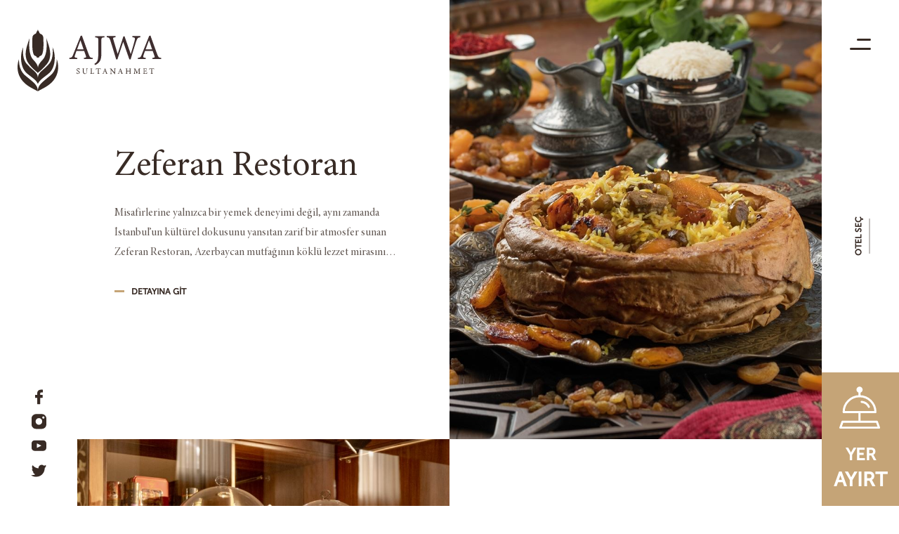

--- FILE ---
content_type: text/html; charset=utf-8
request_url: https://www.ajwa.com.tr/sultanahmet/yemek-servisleri.3.aspx
body_size: 12928
content:



<!DOCTYPE html>

<html id="HtmlTag" class="tr chrome chrome-131 services   hotel-sultanahmet tr  " lang="tr" xml:lang="tr">
<head id="Head1"><script type="text/javascript">var activePage = 'services' ;</script><script type="text/javascript">var scriptServiceUrl = '/Services/UserControlService.aspx' ;</script><script type="text/javascript">var isLocalMode = false ;</script><script type="text/javascript">var language = 'tr' ;</script><script type="text/javascript">var culture = 'tr' ;</script><script type="text/javascript">var hotelkey = 'sultanahmet' ;</script><title>
	Yiyecek-içecek | AJWA Sultanahmet  
</title><meta http-equiv="X-UA-Compatible" content="IE=edge,chrome=1" /><meta http-equiv="Content-Type" content="text/html; charset=utf-8" /><meta name="viewport" content="width=device-width, initial-scale=1" /><meta name="format-detection" content="telephone=no" /><link rel="shortcut icon" href="../favicon.ico" /><link rel="apple-touch-icon" sizes="180x180" href="../src/img/mobilicon/apple-touch-180.png" /><link rel="apple-touch-icon" sizes="152x152" href="../src/img/mobilicon/apple-touch-152.png" /><link rel="apple-touch-icon" sizes="144x144" href="../src/img/mobilicon/apple-touch-144.png" /><link rel="apple-touch-icon" sizes="120x120" href="../src/img/mobilicon/apple-touch-120.png" /><link rel="apple-touch-icon" sizes="114x114" href="../src/img/mobilicon/apple-touch-114.png" /><link rel="apple-touch-icon" sizes="96x96" href="../src/img/mobilicon/apple-touch-96.png" /><link rel="apple-touch-icon" sizes="76x76" href="../src/img/mobilicon/apple-touch-76.png" /><link rel="apple-touch-icon" sizes="72x72" href="../src/img/mobilicon/apple-touch-72.png" /><link rel="apple-touch-icon" sizes="57x57" href="../src/img/mobilicon/apple-touch-57.png" /><link rel="manifest" href="../manifest.json" /><link rel="dns-prefetch" href="//www.google-analytics.com" /><link rel="dns-prefetch" href="//www.googletagmanager.com" /><link rel="preload" as="image" href="../src/img/main-sprite.svg" />
<!-- Chrome, Firefox OS and Opera -->
<meta name="theme-color" content="#382B25"/>
<!-- Windows Phone -->
<meta name="msapplication-navbutton-color" content="#382B25"/>
<!-- iOS Safari -->
<meta name="apple-mobile-web-app-status-bar-style" content="#382B25"/>
<!-- Global site tag (gtag.js) - Google Analytic -->
<script async src="https://www.googletagmanager.com/gtag/js?id=UA-90450572-1"></script>
<script>

  window.dataLayer = window.dataLayer || [];
  function gtag(){dataLayer.push(arguments);}
  gtag('js', new Date());

  gtag('config', 'UA-90450572-1', { 'send_page_view': false });
   gtag('event', 'page_view', {
        'event_callback': function () {
            console.log('Google analytics is ready');
            var _e = document.createEvent('Event');
            _e.initEvent('gtagReady', true, true);
            document.dispatchEvent(_e);
        }
    });
</script>

<!-- Google tag (gtag.js) -->
<script async src="https://www.googletagmanager.com/gtag/js?id=G-NN2KLSHT5T"></script>
<script>
  window.dataLayer = window.dataLayer || [];
  function gtag(){dataLayer.push(arguments);}
  gtag('js', new Date());

  gtag('config', 'G-NN2KLSHT5T');
</script>
<script type='text/javascript'>
    var ucGoogleAnalytics = {};
    ucGoogleAnalytics.rootUrl = '/';
    ucGoogleAnalytics.rootFullUrl = 'https://www.ajwa.com.tr/';
    ucGoogleAnalytics.getSimpleUrl = function(_url){
        var url = _url;
        if (url.startsWith(ucGoogleAnalytics.rootFullUrl))
            url = url.substring(url.indexOf(ucGoogleAnalytics.rootFullUrl) + ucGoogleAnalytics.rootFullUrl.length);
        if (url.startsWith(ucGoogleAnalytics.rootUrl))
            url = url.substring(url.indexOf(ucGoogleAnalytics.rootUrl) + ucGoogleAnalytics.rootUrl.length);
        if (url.startsWith('/'))
            url = url.substring(1);
        return url;
    }
    ucGoogleAnalytics.sendUrlToGoogle = function(_url) {
       try {
            var url = ucGoogleAnalytics.getSimpleUrl(_url);
            ga('send', 'pageview', url);
            if(console && console.log)
                console.log('[ucGoogleAnalytics] Url has been sent to google: "' + url + '", fullUrl: ' + _url);
        } catch (err) {
            if(console && console.log){            
                console.log('[ucGoogleAnalytics] Exception occured while sending url: "' + url + '", fullUrl: ' + _url);
                console.log(err);
            }
        }
    }
    //legacy support
    sendUrlToGoogle = ucGoogleAnalytics.sendUrlToGoogle;
</script>


    <!-- Google Tag Manager -->
    <script>(function (w, d, s, l, i) {
w[l] = w[l] || []; w[l].push({
'gtm.start':
new Date().getTime(), event: 'gtm.js'
}); var f = d.getElementsByTagName(s)[0],
j = d.createElement(s), dl = l != 'dataLayer' ? '&l=' + l : ''; j.async = true; j.src =
'https://www.googletagmanager.com/gtm.js?id=' + i + dl; f.parentNode.insertBefore(j, f);
})(window, document, 'script', 'dataLayer', 'GTM-KFXWJ9N');</script>
    <!-- End Google Tag Manager -->

    
        <script type="text/javascript">
            var culture = 'tr';
            var language = 'tr';
            var isLocalMode = 'false';
            var scriptServiceUrl = '/Services/UserControlService.aspx';
            var activePage = 'services';
            var hotelKey = 'sultanahmet';
            var pageTitle = "Services";
        </script>
    
        <link rel="stylesheet" href="/dist/master_head.chunk.0da200fc92.css" />
    
    

        <script src="/src/app/master-head/UAParser.js"></script>
        <script src="/src/app/master-head/eventTracking.js"></script>
        <script src="/dist/master_head.chunk.0da200fc92.js"></script>
    
    
    
    <link rel="stylesheet" href="/dist/Project_HotelSpecific_Services.fbaff33cca.css" />

<!-- Meta Pixel Code -->
<script>
!function(f,b,e,v,n,t,s)
{if(f.fbq)return;n=f.fbq=function(){n.callMethod?
n.callMethod.apply(n,arguments):n.queue.push(arguments)};
if(!f._fbq)f._fbq=n;n.push=n;n.loaded=!0;n.version='2.0';
n.queue=[];t=b.createElement(e);t.async=!0;
t.src=v;s=b.getElementsByTagName(e)[0];
s.parentNode.insertBefore(t,s)}(window, document,'script',
'https://connect.facebook.net/en_US/fbevents.js');
fbq('init', '2105241216578790');
fbq('track', 'PageView');
</script>
<noscript><img height="1" width="1" style="display:none"
src="https://www.facebook.com/tr?id=2105241216578790&ev=PageView&noscript=1"
/></noscript>
<!-- End Meta Pixel Code --><meta name="keywords" content="Yiyecek-içecek" /><meta name="description" content="Yiyecek-içecek" /><script type="text/javascript">
    //<![CDATA[
    //ValidationRenderScriptFix
    if (typeof (__doPostBack) == 'undefined') {
        var __doPostBack = function(eventTarget, eventArgument) {
            var theForm = document.forms['aspnetForm'];
            if (!theForm)
                theForm = document.aspnetForm;

            function addHidden(theForm, key, value) {
                // Create a hidden input element, and append it to the form:
                var input = document.createElement('input');
                input.type = 'hidden';
                input.name = key;
                input.value = value;
                input.setAttribute('id', key);
                theForm.appendChild(input);
            }

            addHidden(theForm, '__EVENTTARGET', '');
            addHidden(theForm, '__EVENTARGUMENT', '');
            addHidden(theForm, '__LASTFOCUS', '');
            if (!theForm.onsubmit || (theForm.onsubmit() != false)) {
                theForm.__EVENTTARGET.value = eventTarget;
                theForm.__EVENTARGUMENT.value = eventArgument;
                theForm.submit();
            }
        }
    }
    //]]>
</script><script type="application/ld+json">{"@context":"http:\/\/schema.org","@type":"WebSite","description":"","name":"AJWA","url":"www.ajwa.com.tr"}</script><script type="application/ld+json">{"@context":"http:\/\/schema.org","@type":"Hotel","address":{"@type":"PostalAddress","addressLocality":"İstanbul","postalCode":null,"streetAddress":"Piyerloti Caddesi No:30, Sultanahmet, 34126 İstanbul - Türkiye"},"description":"","email":"info@ajwa.com.tr","fax":"","image":"","name":"Sultanahmet","photo":"","priceRange":"$$$","telephone":"+90 212 638 22 00"}</script><link href="https://www.ajwa.com.tr:443/opensearch.xml" type="application/opensearchdescription+xml" title="Ajwa Hotel"/><link rel="alternate" hreflang="en" href="https://www.ajwa.com.tr/sultanahmet/food-beverage-services.3.aspx" /><link rel="canonical" href="https://www.ajwa.com.tr/sultanahmet/yiyecek-icecek-servisleri.3.aspx" /></head>

<body id="body" class="sultanahmet">
    
    


<script type="text/javascript">
    
</script>

<script type='text/javascript'>             
    var browserCssClass = '', 
        pageTypeName = 'page-services';
    var renderedAt = '19.01.2026 07:39:27';
    var hideLangCode = true;
    var masterName = 'defaultmaster';
    var $1 = function() { alert(renderedAt); };
    {
        var classesToAdd = ' ' + browserCssClass + ' ' + pageTypeName + ' master-' + masterName + ' ';
        if (typeof (language) != 'undefined'){
            if(!hideLangCode)                    
                classesToAdd += language +' ' ;
            classesToAdd += ' lang-' +language + ' ' ;
        }
        document.body.className += classesToAdd;
        document.getElementsByTagName('html')[0].className += classesToAdd;
    }
</script>            

    <form method="post" action="./yemek-servisleri.3.aspx" id="form1">
<div class="aspNetHidden">
<input type="hidden" name="__EVENTTARGET" id="__EVENTTARGET" value="" />
<input type="hidden" name="__EVENTARGUMENT" id="__EVENTARGUMENT" value="" />
<input type="hidden" name="__VIEWSTATE" id="__VIEWSTATE" value="/[base64]" />
</div>

<script type="text/javascript">
//<![CDATA[
var theForm = document.forms['form1'];
if (!theForm) {
    theForm = document.form1;
}
function __doPostBack(eventTarget, eventArgument) {
    if (!theForm.onsubmit || (theForm.onsubmit() != false)) {
        theForm.__EVENTTARGET.value = eventTarget;
        theForm.__EVENTARGUMENT.value = eventArgument;
        theForm.submit();
    }
}
//]]>
</script>


<script src="/WebResource.axd?d=unkCcuGL4BpPDZVDjr_-objZGZ-wl2sGQtQCnJ_Nj5W64DRbwSiFN0iwy8yoolK5R0ieVGSuxNzR_jHaKh6MTnKJ9XCp9B0kOuE_zUXVwkw1&amp;t=637100518460000000" type="text/javascript"></script>


<script type="text/javascript">
//<![CDATA[

    function isFormValid(validationGrp, btn, overlay) {
        var isValid = Page_ClientValidate(validationGrp);
        jQuery(btn).trigger('form-validated');
        if (isValid) {
            btn.disabled = true;
            var container = jQuery.mobile ? jQuery.mobile.activePage : document;
            jQuery(overlay, container).show();
            jQuery(btn).trigger('form-validated-success');
        }
        else{
            jQuery(btn).trigger('form-validated-failed');        
        }
        return isValid;
    }
var activePageKey='services';var activeHotelKey='sultanahmet';//]]>
</script>

<script src="/ScriptResource.axd?d=z-vPzT0M38R_rqA9ks1XbgC3B-ugLey28ezS3Y8K7TsxPh_g_s0-IAqg53kynVlsmUwV2dPyQPCIEZ8pWFYcy2ILIMmaQ9Q_ul_Ymd2saH7AZ9c8h6AAOORL8Lv70b3JwuDzmAA49HTqAFIdGI0Yaq85_DYmeuHLpHWAP5QVHzw1&amp;t=ffffffff9a9577e8" type="text/javascript"></script>
<script src="/ScriptResource.axd?d=R3bYBipAsXtjB9uFPpaNpMd6eBo8_xmGQs-Viiz4ST6UnpoHXNjf6ApDbd8GX70hOdhEDvMpK8AYzTToQbx7K73ndNO4Xt_AegKniKbaWHSxvzkigISbGBzXPm9MtCsHw9SPVwwAUz0PneF00uMWWNe8KlLPUV_keAP1Ke0hrlqcsETG1SklbzYuAoRJZP7U0&amp;t=ffffffff9a9577e8" type="text/javascript"></script>
<div class="aspNetHidden">

	<input type="hidden" name="__VIEWSTATEGENERATOR" id="__VIEWSTATEGENERATOR" value="61FE4782" />
</div>
        <script type="text/javascript">
//<![CDATA[
Sys.WebForms.PageRequestManager._initialize('ctl00$ctl00$ctl27', 'form1', [], [], [], 90, 'ctl00$ctl00');
//]]>
</script>


        


<script>
    var divBookButtonId = 'ucHeader_divBookButton';
</script>


<header class="main-header">
    

<div class="booking-modal">
    <a class="booking-logo" href="/sultanahmet/anasayfa.aspx">
        <span class="logo-left-brown"></span>
        <span class="logo-right-brown"></span>
    </a>
    
    <div class="inner">
        <span class="close" booking-close>
            <span class="line1"></span>
            <span class="line2"></span>
        </span>
        <div class="box-wrapper">
            <div class="box">
                
                <div class="datepicker-area">
                    <div class="datepicker-container" datepicker-container></div>
                </div>
                <!--/datepicker-area-->
                <div class="tools-area">
                    <div class="tools-inside">
                        
                        <div id="ucHeader_ucBooking_divHotelSelect" class="hotel-select select">
                            <div class="select-control">
                                <label class="label">OTELLER</label>
                                
                                        <select class="custom-select-no-search js-hotel-select">
                                    
                                        <option key='sultanahmet' value="Sultanahmet">Sultanahmet</option>
                                    
                                        <option key='cappadocia' value="Cappadocia">Cappadocia</option>
                                    
                                        </select>
                                    
                            </div>
                        </div>

                        
                        <div class="rooms-select select">
                            <div class="select-control">
                                <label class="label">KONAKLAMA SEÇ</label>
                                <select class="custom-select-no-search js-rooms-select mobile-reverse">
                                    <option key="sultanahmet" value="1">AJWA Sultanahmet</option>
                                    <option key="sultanahmet-homes" value="">AJWA Homes İstanbul</option>
                                    <option key="cappadocia">AJWA Kapadokya</option>
                                </select>
                            </div>
                        </div>

                        <div class="date-input input">
                            <div class="input-control-fake">
                                <label class="label">GİRİŞ</label>
                                <div class="line">
                                    <span class="check-in-date">
                                        <span check-in-text></span>
                                    </span>
                                </div>
                            </div>
                        </div>

                        <div class="date-input input">
                            <div class="input-control-fake">
                                <label class="label">ÇIKIŞ</label>
                                <div class="line">
                                    <span class="check-out-date">
                                        <span check-out-text></span>
                                    </span>
                                </div>
                            </div>
                        </div>

                        <div class="adult-select select">
                            <div class="select-control">
                                <label class="label">YETİŞKİN</label>
                                <select class="custom-select-no-search js-adult-select mobile-reverse">
                                    <option value="1">1</option>
                                    <option value="2" selected>2</option>
                                    <option value="3">3</option>
                                    <option value="4">4</option>
                                    <option value="5">5</option>
                                    <option value="6">6</option>
                                    <option value="7">7</option>
                                    <option value="8">8</option>
                                </select>
                            </div>
                        </div>

                        <div class="child-select select">
                            <div class="select-control">
                                <label class="label">ÇOCUK</label>
                                <select class="custom-select-no-search js-child-select mobile-reverse">
                                    <option value="0">0</option>
                                    <option value="1">1</option>
                                    <option value="2">2</option>
                                </select>
                            </div>
                        </div>
                        <div class="child-age-area">
                            <div class="absolute">
                                <div class="child-age-input child-1">
                                    <div class="input-control">
                                        <label class="label">1.ÇOCUK</label>
                                        <div class="input-control-inside">
                                            <input type="tel" value="0" class="js-child-age-input js-child-age-input-1" data-target-variable="childAge1" />
                                            <span class="minus js-minus">-</span>
                                            <span class="plus js-plus">+</span>
                                        </div>
                                    </div>
                                </div>
                                <div class="child-age-input child-2">
                                    <div class="input-control">
                                        <label class="label">2.ÇOCUK</label>
                                        <div class="input-control-inside">
                                            <input type="tel" value="0" class="js-child-age-input js-child-age-input-2" data-target-variable="childAge2" />
                                            <span class="minus js-minus">-</span>
                                            <span class="plus js-plus">+</span>
                                        </div>
                                    </div>
                                </div>
                            </div>
                        </div>

                        <div class="discount-input input">
                            <div class="input-control-fake">
                                <label class="label">PROMOSYON KODU</label>
                                <div class="line">
                                    <div class="input-control">
                                        <div class="input-control-inside">
                                            <input type="text" class="js-discount-code-input" placeholder="FIRSAT KODU “PROMO”" />
                                        </div>
                                    </div>
                                </div>
                            </div>
                        </div>

                    </div>
                </div>
                <!--/tools-area-->

                <div class="book-direct-logo-area">
                    <span class="logo-self">
                        <span class="book-direct-logo"></span>
                        <span class="book-direct-text">
                            <span class="bold">DİREKT REZERVASYON</span>
                            <span class="line"></span>
                            WEB SİTESİNE ÖZEL FİYATLAR
                        </span>
                    </span>
                </div>

                
                <div class="book-button-area">
                    <span class="button" book-button>REZERVASYON</span>
                    <br />
                    
                </div>

            </div>
        </div>
        <!--/box-->
    </div>
    <!--/ inner -->
</div>





    

    <div class="hamburger-menu">
        <div class="white-bg"></div>
        <div class="inner">
            <a class="hamburger-logo" href="" aria-label="Logo">
                <span class="logo-left-brown"></span>
                <span class="logo-right-brown"></span>
            </a>

            <div class="box">
                <div class="logo-left">
                    <a href="/sultanahmet/anasayfa.aspx" title="Ajwa Hotels">
                        <span class="logo-source"></span>
                    </a>
                </div>

                <div class="menu-right">
                    



<div class="menu-columns">
    <div class="menu-list">
        <span class="menu-top-label">MENÜ</span>
        <ul class="menu-items">

            <li>
                <a href="/anasayfa.aspx">
                    AJWA Anasayfa
                </a>
            </li>
            <li>
                <a href="/sultanahmet/deneyim/hakkimizda.1.aspx">
                    Hakkımızda
                </a>
            </li>
            <li>
                <a href="/sultanahmet/galeri.aspx">
                    Galeri
                </a>
            </li>
            <li>
                <a href="/sultanahmet/odalar-suitler.aspx">
                    Odalar & Süitler
                </a>
            </li>
            

            <li>
                <a href="/sultanahmet/ozel-firsatlar.aspx">
                    Özel Teklifler
                </a>
            </li>
            
            
            <li>
                <a href="https://www.ajwa.com.tr/sultanahmet/yemek-servisleri.3.aspx">
                    Yemek
                </a>
            </li>

            <li><a href="/sultanahmet/toplanti.aspx">
                Toplantı Odaları
            </a>
            </li>

            
            
            
            
            
            
            
            
            
            

            
            
            
            
            
            
            
            <li>
                <a href="https://www.ajwa.com.tr/sultanahmet/spa-servisleri.2.aspx">
                    Spa
                </a>
            </li>

            <li>
                <a href="/sultanahmet/konsiyerj.aspx">
                    Concierge Hizmetleri
                </a>
            </li>
            
            
            
            <li>
                <a href="https://www.ajwa.com.tr/sultanahmet/butler-hizmeti-servisleri.6.aspx">
                    Butler Hizmeti
                </a>
            </li>

            <li>
                <a href="/sultanahmet/iletisim.aspx">
                    İletişim
                </a>
            </li>
        </ul>

        
        <div class="book-direct-logo-area">
            <span class="book-direct-logo"></span>
            <span class="book-direct-text">
                <span class="bold">DİREKT REZERVASYON</span>
                <span class="line"></span>
                WEB SİTESİNE ÖZEL FİYATLAR
            </span>
        </div>
    </div>
</div>





                    <div class="menu-columns">
                        <div class="hotel-select-area">
                            

<div class="vAlign">
    <span class="menu-top-label">OTEL SEÇ</span>
    <ul class="hotel-select">
        
        
                <li class="active">
                    <a href="/sultanahmet/anasayfa.aspx">
                        <span class="hotel-name">AJWA</span>
                        <span class="hotel-location">Sultanahmet</span>
                    </a>
                </li>
            
                <li class="">
                    <a href="/cappadocia/anasayfa.aspx">
                        <span class="hotel-name">AJWA</span>
                        <span class="hotel-location">Cappadocia</span>
                    </a>
                </li>
            

        
        <li id="ucHeader_ucHotelList_liSpecialPlaces" class="">
            <a href="/sultanahmet/ajwa-evleri.aspx" id="ucHeader_ucHotelList_aSpecialPlaces">
                <span class="hotel-name">AJWA</span>
                <span class="hotel-location">Homes İstanbul</span>
            </a>
        </li>
    </ul>
</div>



                            
        <div class="language-select-area">
    
            <a href='https://www.ajwa.com.tr:443/sultanahmet/food-beverage-services.3.aspx' >
                ENGLISH</a>
    
            <a href='https://www.ajwa.com.tr:443/sultanahmet/yiyecek-icecek-servisleri.3.aspx' class='active'>
                TÜRKÇE</a>
    
            </div>
    

                        </div>
                    </div>
                </div>
            </div>
            <!--/ box -->
        </div>
        <!--/ inner -->
    </div>
    <!--/hamburger-menu-->

    <div id="ucHeader_divHeaderLogo" class="header-logo brown">
        
        <a class="logo-holder" href="/sultanahmet/anasayfa.aspx" aria-label="Ajwa Hotel">
            <span class="logo-left"></span>
            <span class="logo-right"></span>
            <span class="logo-left-brown"></span>
            <span class="logo-right-brown"></span>
        </a>
    </div>

    




    
    <div id="ucHeader_divSocialButton" class="social-bottom">
        <a href="https://www.facebook.com/ajwahotelsultanahmet/" target="_blank" rel="nofollow noopener" class="facebook" aria-label="Facebook">
            <i></i>
        </a>
        <a href="https://www.instagram.com/ajwasultanahmet/" target="_blank" rel="nofollow noopener" class="instagram" aria-label="Instagram">
            <i></i>
        </a>
        <a href="https://www.youtube.com/ajwasultanahmet" target="_blank" rel="nofollow noopener" class="youtube" aria-label="Youtube">
            <i></i>
        </a>
        <a href="https://www.twitter.com/ajwasultanahmet" target="_blank" rel="nofollow noopener" class="twitter" aria-label="Twitter">
            <i></i>
        </a>
    </div>

    <div class="right-fixed js-right-fixed">
        <div id="ucHeader_divMenuButton" class="hamburger-menu-opener js-hamburger-menu-opener">
            <span class="touch-holder">
                <span class="line"></span>
                <span class="line"></span>
            </span>
        </div>
        <div id="ucHeader_divBookButton" class="book-now-button" booking-opener="">
            <span class="icon"></span>
            
            <span class="line1">YER</span>
            <span class="line2">AYIRT</span>
        </div>

        <div id="ucHeader_divAllDestinations" class=" other-destinations js-other-destinations">
            <span class="text">Otel Seç
            </span>
            <span class="line"></span>
        </div>

        <div class="other-destinations-panel js-other-destinations-panel">
            <div class="other-destinations-panel-overlay"></div>
            <div class="panel-inside">
                

<div class="vAlign">
    <span class="menu-top-label">OTEL SEÇ</span>
    <ul class="hotel-select">
        
        
                <li class="active">
                    <a href="/sultanahmet/anasayfa.aspx">
                        <span class="hotel-name">AJWA</span>
                        <span class="hotel-location">Sultanahmet</span>
                    </a>
                </li>
            
                <li class="">
                    <a href="/cappadocia/anasayfa.aspx">
                        <span class="hotel-name">AJWA</span>
                        <span class="hotel-location">Cappadocia</span>
                    </a>
                </li>
            

        
        <li id="ucHeader_ucHotelList1_liSpecialPlaces" class="">
            <a href="/sultanahmet/ajwa-evleri.aspx" id="ucHeader_ucHotelList1_aSpecialPlaces">
                <span class="hotel-name">AJWA</span>
                <span class="hotel-location">Homes İstanbul</span>
            </a>
        </li>
    </ul>
</div>



            </div>
        </div>
    </div>
</header>




        <div class="site-wrapper">
            <div data-do-logo-small="true"></div>
            
        
    <div data-do-color="brown" ></div>
    
        <div class="services-section" data-prev-link="" data-next-link="">
            <div class="centered-container-110-pad">
                <div class="services-list">
    
        <!-- ITEM -->
        <div class="item" data-aos='fade-left'>
            <div class="info">
                <div class="info-inner">
                    <h2 class="title">
                        <a href="/sultanahmet/yiyecek-icecek-servisleri/zeferan-restoran.5.aspx">Zeferan Restoran
                        </a>
                    </h2>

                    <div class="description">
                        <p>Misafirlerine yalnızca bir yemek deneyimi değil, aynı zamanda İstanbul&rsquo;un kültürel dokusunu yansıtan zarif bir atmosfer sunan Zeferan Restoran, Azerbaycan mutfağının köklü lezzet mirasını özgün reçeteler ve rafine sunumlarla buluşturarak özel gün kutlamaları, iş yemekleri ve romantik akşamlar için ideal bir adres sunar.</p>
                    </div>
                    <div class="more-detail">
                        <a href="/sultanahmet/yiyecek-icecek-servisleri/zeferan-restoran.5.aspx" class="more-detail-button">
                            <span class="line"></span>
                            <span class="text">
                                DETAYINA GİT
                            </span>
                        </a>
                    </div>
                </div>
            </div>
            <!-- /INFO -->
            <a class="figure" href="/sultanahmet/yiyecek-icecek-servisleri/zeferan-restoran.5.aspx">
                <div
                    class="image-aspect js-distortion-effect"
                    data-displacement="/src/img/pattern.png"
                    data-intensity="-0.65"
                    data-speedin="1.2"
                    data-speedout="1.2">

                    <img class="image-source lazyload blur-up"
                        src="/Resources/Service/VerticalImageFile1/dscf2365_t.jpg" alt="Misafirlerine yalnızca bir yemek deneyimi değil, aynı zamanda İstanbul&rsquo;un kültürel dokusunu yansıtan zarif bir atmosfer sunan Zeferan Restoran, Azerbaycan mutfağının köklü lezzet mirasını özgün reçeteler ve rafine sunumlarla buluşturarak özel gün kutlamaları, iş yemekleri ve romantik akşamlar için ideal bir adres sunar."
                        data-src="/Resources/Service/VerticalImageFile1/dscf2365_l.jpg" />

                    
                        <img
                            class="image-source lazyload blur-up"
                            data-src="/Resources/Service/VerticalImageFile2/dsc3796-revize_l.jpg" />
                    
                </div>
            </a>
            <!-- /FIGURE -->
        </div>
        <!-- /ITEM -->
    
        <!-- ITEM -->
        <div class="item" data-aos='fade-right'>
            <div class="info">
                <div class="info-inner">
                    <h2 class="title">
                        <a href="/sultanahmet/yiyecek-icecek-servisleri/feijoa-patisserie.9.aspx">Feijoa Patisserie
                        </a>
                    </h2>

                    <div class="description">
                        <p>Geleneksel lezzetleri modern sunumlarla buluşturan pastane, otel lobisinde misafirlerini ağırlayan zarif alanında, usta şeflerin günlük olarak taze hazırladığı pastalar, kekler ve özel tatlı seçenekleri sunuyor.</p>
                    </div>
                    <div class="more-detail">
                        <a href="/sultanahmet/yiyecek-icecek-servisleri/feijoa-patisserie.9.aspx" class="more-detail-button">
                            <span class="line"></span>
                            <span class="text">
                                DETAYINA GİT
                            </span>
                        </a>
                    </div>
                </div>
            </div>
            <!-- /INFO -->
            <a class="figure" href="/sultanahmet/yiyecek-icecek-servisleri/feijoa-patisserie.9.aspx">
                <div
                    class="image-aspect js-distortion-effect"
                    data-displacement="/src/img/pattern.png"
                    data-intensity="-0.65"
                    data-speedin="1.2"
                    data-speedout="1.2">

                    <img class="image-source lazyload blur-up"
                        src="/Resources/Service/VerticalImageFile1/800x950-feijoa-1_t.jpg" alt="Geleneksel lezzetleri modern sunumlarla buluşturan pastane, otel lobisinde misafirlerini ağırlayan zarif alanında, usta şeflerin günlük olarak taze hazırladığı pastalar, kekler ve özel tatlı seçenekleri sunuyor."
                        data-src="/Resources/Service/VerticalImageFile1/800x950-feijoa-1_l.jpg" />

                    
                        <img
                            class="image-source lazyload blur-up"
                            data-src="/Resources/Service/VerticalImageFile2/800x950-feijoa-2_l.jpg" />
                    
                </div>
            </a>
            <!-- /FIGURE -->
        </div>
        <!-- /ITEM -->
    
        </div>
    </div>
</div>
    



            
            

<!-- NEWSLETTER SECTION -->




<!-- /NEWSLETTER SECTION -->

<footer class="footer">
    <div class="centered-container">
        <div class="footer-inner" data-aos="fade-up">
            <a class="ajwa-hotels-logo" href="/sultanahmet/anasayfa.aspx" aria-label="Ajwa Hotel"></a>

            <ul class="menu">
                
                        <li><a href="/sultanahmet/iletisim.aspx">İletişim </a></li>
                    
                        <li><a href="/gizlilik-sozlesmesi.2.aspx">Politikalar </a></li>
                    
                        <li><a href="/sultanahmet/deneyim/hakkimizda.1.aspx">Hakkımızda </a></li>
                    
                        <li><a href="/sultanahmet/galeri.aspx">Galeri </a></li>
                    
                        <li><a href="/kariyer.aspx">Kariyer </a></li>
                    
            </ul>

            <div id="ucFooter_divLogos" class="logos">
                <a href="https://guide.michelin.com/us/en/hotels-stays/istanbul/ajwa-sultanahmet-8731?arr=2024-08-26&dep=2024-08-27" target="_blank" class="footer-logo-1"></a>
                <a href="https://preferredhotels.com/hotels/turkey/ajwa-hotel-sultanahmet" target="_blank" class="footer-logo-2"></a>
                <a href="https://preferredhotels.com/hotels/turkey/ajwa-cappadocia" target="_blank" class="footer-logo-3"></a>
                <a href="https://preferredhotels.com/iprefer/enroll?enrollcode=ISTAH" target="_blank" class="footer-logo-0"></a>
                <a href="https://www.americanexpress.com/en-gb/travel/discover/property/Turkey/Nevsehir/Ajwa-Cappadocia" target="_blank" class="footer-logo-4"></a>
                <a href="https://www.americanexpress.com/en-us/travel/discover/property/Turkey/Istanbul/Ajwa-Sultanahmet" target="_blank" class="footer-logo-5"></a>
            </div>

            <div class="copyright">
                © AJWA Hotels 2026. All Rights Reserved.
            </div>
            <div class="hostamedia">
                <a href="https://www.hostamedia.com" target="_blank" title="Hostamedia">Hostamedia</a>
            </div>

        </div>
    </div>
    <!-- /CENTERED-CONTAINER -->
</footer>
<!-- /FOOTER -->



        </div>
    
<script type="text/javascript" src="/Project/UserControls/ucBooking.ascx.js?v=4"></script></form>
    <link rel="stylesheet" href="/dist/master_footer.chunk.b4cf41924b.css" />
    <script src="/dist/master_footer.chunk.b4cf41924b.js"></script>
    
    
    
    
    <script src="/dist/Project_HotelSpecific_Services.0d400a540b.js"></script>


</body>
</html>
<!-- / (rendered at: 19.01.2026 07:39:27) -->
<!-- Mozilla/5.0 (Macintosh; Intel Mac OS X 10_15_7) AppleWebKit/537.36 (KHTML, like Gecko) Chrome/131.0.0.0 Safari/537.36; ClaudeBot/1.0; +claudebot@anthropic.com) -->


--- FILE ---
content_type: text/css
request_url: https://www.ajwa.com.tr/dist/master_head.chunk.0da200fc92.css
body_size: 37141
content:
a,abbr,acronym,address,applet,article,aside,audio,b,big,blockquote,body,canvas,caption,center,cite,code,dd,del,details,dfn,div,dl,dt,em,embed,fieldset,figcaption,figure,footer,form,h1,h2,h3,h4,h5,h6,header,hgroup,html,i,iframe,img,ins,kbd,label,legend,li,mark,menu,nav,object,ol,output,p,pre,q,ruby,s,samp,section,small,span,strike,strong,sub,summary,sup,table,tbody,td,tfoot,th,thead,time,tr,tt,u,ul,var,video{margin:0;padding:0;border:0;font-size:100%;font:inherit;vertical-align:baseline}article,aside,details,figcaption,figure,footer,header,hgroup,menu,nav,section{display:block}body{line-height:1}ol,ul{list-style:none}blockquote,q{quotes:none}blockquote:after,blockquote:before,q:after,q:before{content:"";content:none}table{border-collapse:collapse;border-spacing:0}

/*!
Chosen, a Select Box Enhancer for jQuery and Prototype
by Patrick Filler for Harvest, http://getharvest.com

Version 1.8.7
Full source at https://github.com/harvesthq/chosen
Copyright (c) 2011-2018 Harvest http://getharvest.com

MIT License, https://github.com/harvesthq/chosen/blob/master/LICENSE.md
This file is generated by `grunt build`, do not edit it by hand.
*/.chosen-container{position:relative;display:inline-block;vertical-align:middle;font-size:13px;-webkit-user-select:none;-moz-user-select:none;-ms-user-select:none;user-select:none}.chosen-container *{-webkit-box-sizing:border-box;box-sizing:border-box}.chosen-container .chosen-drop{position:absolute;top:100%;z-index:1010;width:100%;border:1px solid #aaa;border-top:0;background:#fff;-webkit-box-shadow:0 4px 5px rgba(0,0,0,.15);box-shadow:0 4px 5px rgba(0,0,0,.15);clip:rect(0,0,0,0);-webkit-clip-path:inset(100% 100%);clip-path:inset(100% 100%)}.chosen-container.chosen-with-drop .chosen-drop{clip:auto;-webkit-clip-path:none;clip-path:none}.chosen-container a{cursor:pointer}.chosen-container .chosen-single .group-name,.chosen-container .search-choice .group-name{margin-right:4px;overflow:hidden;white-space:nowrap;text-overflow:ellipsis;font-weight:400;color:#999}.chosen-container .chosen-single .group-name:after,.chosen-container .search-choice .group-name:after{content:":";padding-left:2px;vertical-align:top}.chosen-container-single .chosen-single{position:relative;display:block;overflow:hidden;padding:0 0 0 8px;height:25px;border:1px solid #aaa;border-radius:5px;background-color:#fff;background:-webkit-gradient(linear,left top,left bottom,color-stop(20%,#fff),color-stop(50%,#f6f6f6),color-stop(52%,#eee),to(#f4f4f4));background:linear-gradient(#fff 20%,#f6f6f6 50%,#eee 52%,#f4f4f4);background-clip:padding-box;-webkit-box-shadow:0 0 3px #fff inset,0 1px 1px rgba(0,0,0,.1);box-shadow:inset 0 0 3px #fff,0 1px 1px rgba(0,0,0,.1);color:#444;text-decoration:none;white-space:nowrap;line-height:24px}.chosen-container-single .chosen-default{color:#999}.chosen-container-single .chosen-single span{display:block;overflow:hidden;margin-right:26px;text-overflow:ellipsis;white-space:nowrap}.chosen-container-single .chosen-single-with-deselect span{margin-right:38px}.chosen-container-single .chosen-single abbr{position:absolute;top:6px;right:26px;display:block;width:12px;height:12px;background:url(assets/chosen-sprite.8b55a822e7.png) -42px 1px no-repeat;font-size:1px}.chosen-container-single.chosen-disabled .chosen-single abbr:hover,.chosen-container-single .chosen-single abbr:hover{background-position:-42px -10px}.chosen-container-single .chosen-single div{position:absolute;top:0;right:0;display:block;width:18px;height:100%}.chosen-container-single .chosen-single div b{display:block;width:100%;height:100%;background:url(assets/chosen-sprite.8b55a822e7.png) no-repeat 0 2px}.chosen-container-single .chosen-search{position:relative;z-index:1010;margin:0;padding:3px 4px;white-space:nowrap}.chosen-container-single .chosen-search input[type=text]{margin:1px 0;padding:4px 20px 4px 5px;width:100%;height:auto;outline:0;border:1px solid #aaa;background:url(assets/chosen-sprite.8b55a822e7.png) no-repeat 100% -20px;font-size:1em;font-family:sans-serif;line-height:normal;border-radius:0}.chosen-container-single .chosen-drop{margin-top:-1px;border-radius:0 0 4px 4px;background-clip:padding-box}.chosen-container-single.chosen-container-single-nosearch .chosen-search{position:absolute;clip:rect(0,0,0,0);-webkit-clip-path:inset(100% 100%);clip-path:inset(100% 100%)}.chosen-container .chosen-results{color:#444;position:relative;overflow-x:hidden;overflow-y:auto;margin:0 4px 4px 0;padding:0 0 0 4px;max-height:240px;-webkit-overflow-scrolling:touch}.chosen-container .chosen-results li{display:none;margin:0;padding:5px 6px;list-style:none;line-height:15px;word-wrap:break-word;-webkit-touch-callout:none}.chosen-container .chosen-results li.active-result{display:list-item;cursor:pointer}.chosen-container .chosen-results li.disabled-result{display:list-item;color:#ccc;cursor:default}.chosen-container .chosen-results li.highlighted{background-color:#3875d7;background-image:-webkit-gradient(linear,left top,left bottom,color-stop(20%,#3875d7),color-stop(90%,#2a62bc));background-image:linear-gradient(#3875d7 20%,#2a62bc 90%);color:#fff}.chosen-container .chosen-results li.no-results{color:#777;display:list-item;background:#f4f4f4}.chosen-container .chosen-results li.group-result{display:list-item;font-weight:700;cursor:default}.chosen-container .chosen-results li.group-option{padding-left:15px}.chosen-container .chosen-results li em{font-style:normal;text-decoration:underline}.chosen-container-multi .chosen-choices{position:relative;overflow:hidden;margin:0;padding:0 5px;width:100%;height:auto;border:1px solid #aaa;background-color:#fff;background-image:-webkit-gradient(linear,left top,left bottom,color-stop(1%,#eee),color-stop(15%,#fff));background-image:linear-gradient(#eee 1%,#fff 15%);cursor:text}.chosen-container-multi .chosen-choices li{float:left;list-style:none}.chosen-container-multi .chosen-choices li.search-field{margin:0;padding:0;white-space:nowrap}.chosen-container-multi .chosen-choices li.search-field input[type=text]{margin:1px 0;padding:0;height:25px;outline:0;border:0!important;background:rgba(0,0,0,0)!important;-webkit-box-shadow:none;box-shadow:none;color:#999;font-size:100%;font-family:sans-serif;line-height:normal;border-radius:0;width:25px}.chosen-container-multi .chosen-choices li.search-choice{position:relative;margin:3px 5px 3px 0;padding:3px 20px 3px 5px;border:1px solid #aaa;max-width:100%;border-radius:3px;background-color:#eee;background-image:-webkit-gradient(linear,left top,left bottom,color-stop(20%,#f4f4f4),color-stop(50%,#f0f0f0),color-stop(52%,#e8e8e8),to(#eee));background-image:linear-gradient(#f4f4f4 20%,#f0f0f0 50%,#e8e8e8 52%,#eee);background-size:100% 19px;background-repeat:repeat-x;background-clip:padding-box;-webkit-box-shadow:0 0 2px #fff inset,0 1px 0 rgba(0,0,0,.05);box-shadow:inset 0 0 2px #fff,0 1px 0 rgba(0,0,0,.05);color:#333;line-height:13px;cursor:default}.chosen-container-multi .chosen-choices li.search-choice span{word-wrap:break-word}.chosen-container-multi .chosen-choices li.search-choice .search-choice-close{position:absolute;top:4px;right:3px;display:block;width:12px;height:12px;background:url(assets/chosen-sprite.8b55a822e7.png) -42px 1px no-repeat;font-size:1px}.chosen-container-multi .chosen-choices li.search-choice .search-choice-close:hover{background-position:-42px -10px}.chosen-container-multi .chosen-choices li.search-choice-disabled{padding-right:5px;border:1px solid #ccc;background-color:#e4e4e4;background-image:-webkit-gradient(linear,left top,left bottom,color-stop(20%,#f4f4f4),color-stop(50%,#f0f0f0),color-stop(52%,#e8e8e8),to(#eee));background-image:linear-gradient(#f4f4f4 20%,#f0f0f0 50%,#e8e8e8 52%,#eee);color:#666}.chosen-container-multi .chosen-choices li.search-choice-focus{background:#d4d4d4}.chosen-container-multi .chosen-choices li.search-choice-focus .search-choice-close{background-position:-42px -10px}.chosen-container-multi .chosen-results{margin:0;padding:0}.chosen-container-multi .chosen-drop .result-selected{display:list-item;color:#ccc;cursor:default}.chosen-container-active .chosen-single{border:1px solid #5897fb;-webkit-box-shadow:0 0 5px rgba(0,0,0,.3);box-shadow:0 0 5px rgba(0,0,0,.3)}.chosen-container-active.chosen-with-drop .chosen-single{border:1px solid #aaa;border-bottom-right-radius:0;border-bottom-left-radius:0;background-image:-webkit-gradient(linear,left top,left bottom,color-stop(20%,#eee),color-stop(80%,#fff));background-image:linear-gradient(#eee 20%,#fff 80%);-webkit-box-shadow:0 1px 0 #fff inset;box-shadow:inset 0 1px 0 #fff}.chosen-container-active.chosen-with-drop .chosen-single div{border-left:none;background:rgba(0,0,0,0)}.chosen-container-active.chosen-with-drop .chosen-single div b{background-position:-18px 2px}.chosen-container-active .chosen-choices{border:1px solid #5897fb;-webkit-box-shadow:0 0 5px rgba(0,0,0,.3);box-shadow:0 0 5px rgba(0,0,0,.3)}.chosen-container-active .chosen-choices li.search-field input[type=text]{color:#222!important}.chosen-disabled{opacity:.5!important;cursor:default}.chosen-disabled .chosen-choices .search-choice .search-choice-close,.chosen-disabled .chosen-single{cursor:default}.chosen-rtl{text-align:right}.chosen-rtl .chosen-single{overflow:visible;padding:0 8px 0 0}.chosen-rtl .chosen-single span{margin-right:0;margin-left:26px;direction:rtl}.chosen-rtl .chosen-single-with-deselect span{margin-left:38px}.chosen-rtl .chosen-single div{right:auto;left:3px}.chosen-rtl .chosen-single abbr{right:auto;left:26px}.chosen-rtl .chosen-choices li{float:right}.chosen-rtl .chosen-choices li.search-field input[type=text]{direction:rtl}.chosen-rtl .chosen-choices li.search-choice{margin:3px 5px 3px 0;padding:3px 5px 3px 19px}.chosen-rtl .chosen-choices li.search-choice .search-choice-close{right:auto;left:4px}.chosen-rtl.chosen-container-single .chosen-results{margin:0 0 4px 4px;padding:0 4px 0 0}.chosen-rtl .chosen-results li.group-option{padding-right:15px;padding-left:0}.chosen-rtl.chosen-container-active.chosen-with-drop .chosen-single div{border-right:none}.chosen-rtl .chosen-search input[type=text]{padding:4px 5px 4px 20px;background:url(assets/chosen-sprite.8b55a822e7.png) no-repeat -30px -20px;direction:rtl}.chosen-rtl.chosen-container-single .chosen-single div b{background-position:6px 2px}.chosen-rtl.chosen-container-single.chosen-with-drop .chosen-single div b{background-position:-12px 2px}@media only screen and (-webkit-min-device-pixel-ratio:1.5),only screen and (min-resolution:1.5dppx),only screen and (min-resolution:144dpi){.chosen-container-multi .chosen-choices .search-choice .search-choice-close,.chosen-container-single .chosen-search input[type=text],.chosen-container-single .chosen-single abbr,.chosen-container-single .chosen-single div b,.chosen-container .chosen-results-scroll-down span,.chosen-container .chosen-results-scroll-up span,.chosen-rtl .chosen-search input[type=text]{background-image:url(assets/chosen-sprite@2x.614fad616d.png)!important;background-size:52px 37px!important;background-repeat:no-repeat!important}}@font-face{font-family:Minion Pro;src:url(assets/MinionPro-Regular.9c331e6f0d.woff2) format("woff2"),url(assets/MinionPro-Regular.ddff8cbcd8.woff) format("woff"),url(assets/MinionPro-Regular.ff4c4ba749.ttf) format("truetype");font-weight:400;font-style:normal;font-display:auto}@font-face{font-family:MuseoSansCyrlW03-500;src:url(assets/MuseoSansCyrlW03-500.70f5f771fd.eot);src:url(assets/MuseoSansCyrlW03-500.70f5f771fd.eot?#iefix) format("embedded-opentype"),url(assets/MuseoSansCyrlW03-500.ef784e107b.svg#MuseoSansCyrlW03-500) format("svg"),url(assets/MuseoSansCyrlW03-500.5049fd8b8f.woff) format("woff"),url(assets/MuseoSansCyrlW03-500.8b30648e35.ttf) format("truetype");font-weight:400;font-style:normal;font-display:auto}@font-face{font-family:Minion Pro;src:url(assets/subset-MinionPro-ItDisp.08225a694a.eot);src:url(assets/subset-MinionPro-ItDisp.08225a694a.eot?#iefix) format("embedded-opentype"),url(assets/subset-MinionPro-ItDisp.263d9225ef.woff2) format("woff2"),url(assets/subset-MinionPro-ItDisp.b06754daea.woff) format("woff"),url(assets/subset-MinionPro-ItDisp.88bc599e3d.ttf) format("truetype");font-weight:400;font-style:italic;font-display:auto}@font-face{font-family:Minion Pro Display;src:url(assets/subset-MinionPro-Disp.072b90af75.eot);src:url(assets/subset-MinionPro-Disp.072b90af75.eot?#iefix) format("embedded-opentype"),url(assets/subset-MinionPro-Disp.80cb26e8ff.woff2) format("woff2"),url(assets/subset-MinionPro-Disp.c09b8f1a7c.woff) format("woff"),url(assets/subset-MinionPro-Disp.1a877c5128.ttf) format("truetype");font-weight:400;font-style:normal;font-display:auto}.defaultMenu{z-index:65;position:absolute;top:40px;right:40px;width:auto;height:45px;border-radius:5px;background-color:rgba(0,0,0,.5);display:none}.defaultMenu ul{padding-left:20px}.defaultMenu ul li{float:left;margin-right:20px;position:relative}.defaultMenu ul li .arrow{width:7px;height:11px;background:url(assets/main-sprite.4dea7c632a.svg) -32px -565px;display:block;float:right;margin:20px 0 0 10px;transform:rotate(90deg)}.defaultMenu ul li .arrow,.defaultMenu ul li ul{-webkit-transition:all .3s ease-in;-moz-transition:all ease-in .3s;-ms-transition:all ease-in .3s;-o-transition:all ease-in .3s;transition:all .3s ease-in}.defaultMenu ul li ul{display:none}.defaultMenu ul li:hover{-webkit-transition:all .3s ease-in;-moz-transition:all ease-in .3s;-ms-transition:all ease-in .3s;-o-transition:all ease-in .3s;transition:all .3s ease-in}.defaultMenu ul li:hover .arrow{transform:rotate(270deg)}.defaultMenu ul li:hover a{border-bottom:2px solid #fff}.defaultMenu ul li:hover ul{display:block;position:absolute;top:45px;left:-20px;background-color:rgba(0,0,0,.5);width:172px}.defaultMenu ul li:hover ul li{display:block}.defaultMenu ul li:hover ul li:hover a{border-bottom:2px solid #fff}.defaultMenu ul li:hover ul li a{color:#fff;border:none!important}.defaultMenu ul li a{font-size:18px;line-height:48px;color:#fff;font-family:Minion Pro Display}.header-logo{position:fixed;top:25px;left:25px;z-index:65;cursor:pointer;outline:none!important;outline-offset:0!important;-webkit-tap-highlight-color:rgba(0,0,0,0);-webkit-tap-highlight-color:transparent}@media screen and (max-width:767px){.header-logo{-webkit-transform:scale(.7);-moz-transform:scale(.7);-ms-transform:scale(.7);-o-transform:scale(.7);transform:scale(.7);left:10px;top:10px}}.header-logo .logo-holder{display:inline-block}.header-logo .logo-holder .logo-left{background:url(assets/main-sprite.4dea7c632a.svg) -14px -114px;display:inline-block;height:88px;width:58px;position:absolute;-webkit-transition:all .2s ease-in;-moz-transition:all ease-in .2s;-ms-transition:all ease-in .2s;-o-transition:all ease-in .2s;transition:all .2s ease-in;opacity:1}.header-logo .logo-holder .logo-right{background:url(assets/main-sprite.4dea7c632a.svg) -95px -125px;display:inline-block;height:76px;width:175px;position:absolute;margin-left:73px;opacity:1;top:25px}@media screen and (max-width:1024px){.header-logo .logo-holder .logo-right{display:none}}.header-logo .logo-holder .logo-left-brown{background:url(assets/main-sprite.4dea7c632a.svg) -13px -8px;display:inline-block;height:88px;width:58px;position:absolute;left:0;-webkit-transition:all .2s ease-in;-moz-transition:all ease-in .2s;-ms-transition:all ease-in .2s;-o-transition:all ease-in .2s;transition:all .2s ease-in;opacity:0}.header-logo .logo-holder .logo-right-brown{background:url(assets/main-sprite.4dea7c632a.svg) -94px -19px;display:inline-block;height:76px;width:175px;position:absolute;margin-left:73px;opacity:0;top:25px}@media screen and (max-width:1024px){.header-logo .logo-holder .logo-right-brown{display:none}}.header-logo.brown .logo-holder .logo-left-brown,.header-logo.brown .logo-holder .logo-right-brown{opacity:1}.header-logo.small-logo .logo-holder .logo-right,.header-logo.small-logo .logo-holder .logo-right-brown{opacity:0;width:0}body.sultanahmet .header-logo .logo-holder .logo-right{background:url(assets/main-sprite.4dea7c632a.svg) -290px -227px;width:135px}body.sultanahmet .header-logo.brown .logo-holder .logo-right-brown{background:url(assets/main-sprite.4dea7c632a.svg) -290px -133px;width:135px}body.cappadocia .header-logo .logo-holder .logo-right{background:url(assets/main-sprite.4dea7c632a.svg) -434px -227px;width:135px}body.cappadocia .header-logo.brown .logo-holder .logo-right-brown{background:url(assets/main-sprite.4dea7c632a.svg) -434px -133px;width:135px}.hide-me-footer{width:0!important;overflow:hidden}.hide-me-footer>*{opacity:0!important;visibility:hidden!important}.discount-code-opener-area{-webkit-animation:fade-in-discount-code-opener-area 1s ease-in-out normal forwards;-moz-animation:fade-in-discount-code-opener-area 1s normal forwards ease-in-out;animation:fade-in-discount-code-opener-area 1s ease-in-out normal forwards;position:fixed;z-index:60;top:50%;-webkit-transform:translateY(-50%);-moz-transform:translateY(-50%);-ms-transform:translateY(-50%);-o-transform:translateY(-50%);transform:translateY(-50%);height:370px;opacity:0;visibility:hidden}@-moz-keyframes fade-in-discount-code-opener-area{0%{opacity:0;visibility:hidden}to{opacity:1;visibility:visible}}@-webkit-keyframes fade-in-discount-code-opener-area{0%{opacity:0;visibility:hidden}to{opacity:1;visibility:visible}}@keyframes fade-in-discount-code-opener-area{0%{opacity:0;visibility:hidden}to{opacity:1;visibility:visible}}.discount-code-opener-area:after,.discount-code-opener-area:before{content:"";display:table}.discount-code-opener-area:after{clear:both}.discount-code-opener-area .bg{background:#382b25;opacity:.7;position:absolute;left:0;right:0;top:0;bottom:0;z-index:5;-moz-background-clip:padding;-webkit-background-clip:padding-box;background-clip:padding-box}.discount-code-opener-area .bg,.discount-code-opener-area .discount-code-opener{-webkit-border-top-right-radius:5px;-webkit-border-bottom-right-radius:5px;-webkit-border-bottom-left-radius:0;-webkit-border-top-left-radius:0;-moz-border-radius-topright:5px;-moz-border-radius-bottomright:5px;-moz-border-radius-bottomleft:0;-moz-border-radius-topleft:0;border-top-right-radius:5px;border-bottom-right-radius:5px;border-bottom-left-radius:0;border-top-left-radius:0}.discount-code-opener-area .discount-code-opener{background:#c5a477;display:block;height:100%;color:#fff;text-rendering:optimizeLegibility;font-family:MuseoSansCyrlW03-500,Arial;font-size:12px;-moz-background-clip:padding;-webkit-background-clip:padding-box;background-clip:padding-box;position:relative;z-index:8;float:left;width:50px;cursor:pointer;outline:none!important;outline-offset:0!important;-webkit-tap-highlight-color:rgba(0,0,0,0);-webkit-tap-highlight-color:transparent;-webkit-transition:all .3s ease-in;-moz-transition:all ease-in .3s;-ms-transition:all ease-in .3s;-o-transition:all ease-in .3s;transition:all .3s ease-in}.discount-code-opener-area .discount-code-opener .vertical-area{-webkit-transform:translateX(-35%) translateY(-50%) rotate(-90deg);-moz-transform:translateX(-35%) translateY(-50%) rotate(-90deg);-ms-transform:translateX(-35%) translateY(-50%) rotate(-90deg);-o-transform:translateX(-35%) translateY(-50%) rotate(-90deg);transform:translateX(-35%) translateY(-50%) rotate(-90deg);display:block;width:370px;height:70px;transform-origin:center center;top:50%;position:absolute;text-align:center;left:0;display:-webkit-box;display:-ms-flexbox;display:-webkit-flex;display:flex;flex-flow:column;align-items:center}.discount-code-opener-area .discount-code-opener .vertical-area .text{width:100%;position:relative;top:-10px;font-weight:700;display:-webkit-box;display:-ms-flexbox;display:-webkit-flex;display:flex;justify-content:center;font-size:13px}.discount-code-opener-area .discount-code-opener .vertical-area .text .arrow{display:block;background:url(assets/main-sprite.4dea7c632a.svg) -32px -565px;width:7px;height:11px;-webkit-transform:rotate(90deg);-moz-transform:rotate(90deg);-ms-transform:rotate(90deg);-o-transform:rotate(90deg);transform:rotate(90deg);position:relative;top:5px;margin-left:20px;-webkit-transition:all .3s ease-in;-moz-transition:all ease-in .3s;-ms-transition:all ease-in .3s;-o-transition:all ease-in .3s;transition:all .3s ease-in}.discount-code-opener-area .discount-code-opener.active .vertical-area .arrow{-webkit-transform:rotate(-90deg);-moz-transform:rotate(-90deg);-ms-transform:rotate(-90deg);-o-transform:rotate(-90deg);transform:rotate(-90deg)}.discount-code-opener-area .discount-code-hidden-area{float:left;z-index:7;position:relative;color:#fff;height:100%;display:-webkit-box;display:-ms-flexbox;display:-webkit-flex;display:flex;align-items:center;justify-content:center;overflow:hidden;visibility:hidden;-webkit-transition:all .3s ease-in;-moz-transition:all ease-in .3s;-ms-transition:all ease-in .3s;-o-transition:all ease-in .3s;transition:all .3s ease-in;opacity:0;margin-left:-430px}.discount-code-opener-area .discount-code-hidden-area.show{overflow:visible;visibility:visible;opacity:1;margin-left:0}.discount-code-opener-area .discount-code-hidden-area .close{background:url(assets/main-sprite.4dea7c632a.svg) -11px -567px;display:inline-block;width:12px;height:12px;position:absolute;right:12px;top:12px;cursor:pointer;outline:none!important;outline-offset:0!important;-webkit-tap-highlight-color:rgba(0,0,0,0);-webkit-tap-highlight-color:transparent}.discount-code-opener-area .discount-code-hidden-area .discount-code-hidden-area-inside{width:430px;padding:10px 30px;scrollbar-color:#fff rgba(0,0,0,0);scrollbar-width:thin;overflow-y:auto}.discount-code-opener-area .discount-code-hidden-area .discount-code-hidden-area-inside::-webkit-scrollbar{width:4px;height:4px}.discount-code-opener-area .discount-code-hidden-area .discount-code-hidden-area-inside::-webkit-scrollbar-track{background:none}.discount-code-opener-area .discount-code-hidden-area .discount-code-hidden-area-inside::-webkit-scrollbar-thumb{-webkit-border-radius:4px;-moz-border-radius:4px;border-radius:4px;-moz-background-clip:padding;-webkit-background-clip:padding-box;background-clip:padding-box;cursor:pointer;background:#fff}.discount-code-opener-area .discount-code-hidden-area .discount-code-hidden-area-inside .title{font-family:Minion Pro;font-style:italic;font-size:28px;line-height:36px;margin-bottom:20px}.discount-code-opener-area .discount-code-hidden-area .discount-code-hidden-area-inside .prop-list{text-rendering:optimizeLegibility;font-family:MuseoSansCyrlW03-500,Arial;font-size:14px;margin:10px 0;font-weight:700}.discount-code-opener-area .discount-code-hidden-area .discount-code-hidden-area-inside .prop-list li{width:100%;position:relative;padding-left:12px}.discount-code-opener-area .discount-code-hidden-area .discount-code-hidden-area-inside .prop-list li:before{content:"";display:inline-block;position:relative;height:5px;width:5px;-webkit-border-radius:2.5px;-moz-border-radius:2.5px;border-radius:2.5px;-moz-background-clip:padding;-webkit-background-clip:padding-box;background-clip:padding-box;background:#fff;position:absolute;left:0;top:8px}.discount-code-opener-area .discount-code-hidden-area .discount-code-hidden-area-inside .how-to{color:#c5a477;font-size:14px;text-rendering:optimizeLegibility;font-family:MuseoSansCyrlW03-500,Arial;display:block;margin-bottom:10px;font-weight:700}.discount-code-opener-area .discount-code-hidden-area .discount-code-hidden-area-inside .input-area{position:relative;height:40px;width:90%}.discount-code-opener-area .discount-code-hidden-area .discount-code-hidden-area-inside .input-area .input{height:40px;margin-bottom:10px;width:100%;color:#c5a477;background:none;text-rendering:optimizeLegibility;font-family:MuseoSansCyrlW03-500,Arial;font-size:16px;-webkit-border-radius:5px!important;-moz-border-radius:5px!important;border-radius:5px!important;-moz-background-clip:padding!important;-webkit-background-clip:padding-box!important;background-clip:padding-box!important;border:1px solid #fff;padding-left:3px;line-height:40px;text-transform:uppercase}.discount-code-opener-area .discount-code-hidden-area .discount-code-hidden-area-inside .input-area .input::-webkit-input-placeholder{color:#c5a477}.discount-code-opener-area .discount-code-hidden-area .discount-code-hidden-area-inside .input-area .input:-moz-placeholder,.discount-code-opener-area .discount-code-hidden-area .discount-code-hidden-area-inside .input-area .input::-moz-placeholder{color:#c5a477}.discount-code-opener-area .discount-code-hidden-area .discount-code-hidden-area-inside .input-area .input:-ms-input-placeholder{color:#c5a477}.discount-code-opener-area .discount-code-hidden-area .discount-code-hidden-area-inside .input-area .input:placeholder-shown{color:#c5a477}.discount-code-opener-area .discount-code-hidden-area .discount-code-hidden-area-inside .input-area span{background:#c5a477;border:0;position:absolute;right:0;top:0;width:60px;height:100%;-webkit-border-top-right-radius:5px!important;-webkit-border-bottom-right-radius:5px!important;-webkit-border-bottom-left-radius:0!important;-webkit-border-top-left-radius:0!important;-moz-border-radius-topright:5px!important;-moz-border-radius-bottomright:5px!important;-moz-border-radius-bottomleft:0!important;-moz-border-radius-topleft:0!important;border-top-right-radius:5px!important;border-bottom-right-radius:5px!important;border-bottom-left-radius:0!important;border-top-left-radius:0!important;-moz-background-clip:padding!important;-webkit-background-clip:padding-box!important;background-clip:padding-box!important;cursor:pointer;display:-webkit-box;display:-ms-flexbox;display:-webkit-flex;display:flex;justify-content:center;align-items:center;outline:none!important;outline-offset:0!important;-webkit-tap-highlight-color:rgba(0,0,0,0);-webkit-tap-highlight-color:transparent}.discount-code-opener-area .discount-code-hidden-area .discount-code-hidden-area-inside .input-area span i{background:url(assets/main-sprite.4dea7c632a.svg) -287px -81px;width:16px;height:11px;display:inline-block}@media screen and (max-width:767px){.discount-code-opener-area{height:320px}.discount-code-opener-area .discount-code-opener .vertical-area .text{font-size:12px;width:auto}.discount-code-opener-area .discount-code-opener .vertical-area .text .arrow{margin-left:10px}.discount-code-opener-area .discount-code-hidden-area{margin-left:-100vw}.discount-code-opener-area .discount-code-hidden-area .discount-code-hidden-area-inside{padding:8px 15px 8px 8px;scrollbar-color:#fff rgba(0,0,0,0);scrollbar-width:thin;height:100%;width:calc(100vw - 120px)}.discount-code-opener-area .discount-code-hidden-area .discount-code-hidden-area-inside::-webkit-scrollbar{width:4px;height:4px}.discount-code-opener-area .discount-code-hidden-area .discount-code-hidden-area-inside::-webkit-scrollbar-track{background:none}.discount-code-opener-area .discount-code-hidden-area .discount-code-hidden-area-inside::-webkit-scrollbar-thumb{-webkit-border-radius:4px;-moz-border-radius:4px;border-radius:4px;-moz-background-clip:padding;-webkit-background-clip:padding-box;background-clip:padding-box;cursor:pointer;background:#fff}.discount-code-opener-area .discount-code-hidden-area .discount-code-hidden-area-inside .title{font-size:22px;line-height:30px;margin-bottom:6px}.discount-code-opener-area .discount-code-hidden-area .discount-code-hidden-area-inside .prop-list{font-size:12px;line-height:20px;margin-bottom:6px}.discount-code-opener-area .discount-code-hidden-area .discount-code-hidden-area-inside .prop-list li:before{top:6px}.discount-code-opener-area .discount-code-hidden-area .discount-code-hidden-area-inside .how-to{margin-bottom:6px;font-size:12px}.discount-code-opener-area .discount-code-hidden-area .discount-code-hidden-area-inside .input-area{width:100%;height:30px}.discount-code-opener-area .discount-code-hidden-area .discount-code-hidden-area-inside .input-area .input{height:30px;line-height:30px}.discount-code-opener-area .discount-code-hidden-area .discount-code-hidden-area-inside .input-area span{width:40px;height:30px}.chosen-container .chosen-single{height:35px!important}}@media screen and (max-width:480px){html.ua-safari .discount-code-opener-area .discount-code-hidden-area .discount-code-hidden-area-inside.focus-on{height:100%}.discount-code-opener-area .discount-code-hidden-area .discount-code-hidden-area-inside.focus-on{height:90%}}@media screen and (max-width:376px){.discount-code-opener-area .discount-code-opener .vertical-area .text{font-size:10px}}@media (min-width:769px) and (max-width:896px){.discount-code-opener-area{display:none}}@media screen and (max-width:767px){.discount-code-opener-area{display:none}}@media screen and (max-width:480px){.discount-code-opener-area{display:block}}@media screen and (max-height:460px) and (orientation:portrait){.discount-code-opener-area{display:none}}.social-bottom{position:fixed;bottom:30px;left:40px;z-index:100;opacity:0;visibility:hidden;-webkit-transition:all .2s ease-in;-moz-transition:all ease-in .2s;-ms-transition:all ease-in .2s;-o-transition:all ease-in .2s;transition:all .2s ease-in;width:auto;-webkit-animation:fade-in-social-bottom 1s ease-in-out normal forwards;-moz-animation:fade-in-social-bottom 1s normal forwards ease-in-out;animation:fade-in-social-bottom 1s ease-in-out normal forwards}@media screen and (max-width:767px){.social-bottom{bottom:25px;left:14px}}.social-bottom a{margin-bottom:5px;width:30px;height:30px;display:-webkit-box;display:-ms-flexbox;display:-webkit-flex;display:flex;align-items:center;justify-content:center;outline:none!important;outline-offset:0!important;-webkit-tap-highlight-color:rgba(0,0,0,0);-webkit-tap-highlight-color:transparent;-webkit-transition:all .2s ease-in;-moz-transition:all ease-in .2s;-ms-transition:all ease-in .2s;-o-transition:all ease-in .2s;transition:all .2s ease-in}.social-bottom a i{display:inline-block;-webkit-transition:all .1s ease-in;-moz-transition:all ease-in .1s;-ms-transition:all ease-in .1s;-o-transition:all ease-in .1s;transition:all .1s ease-in}.social-bottom a.instagram i{background:url(assets/main-sprite.4dea7c632a.svg) -332px -10px;height:22px;width:22px}.social-bottom a.facebook i{background:url(assets/main-sprite.4dea7c632a.svg) -360px -10px;height:22px;width:12px}.social-bottom a.youtube i{background:url(assets/main-sprite.4dea7c632a.svg) -380px -67px;height:22px;width:22px}.social-bottom a.twitter i{background:url(assets/main-sprite.4dea7c632a.svg) -380px -88px;height:22px;width:22px}.social-bottom a.instagram.brown i{background:url(assets/main-sprite.4dea7c632a.svg) -286px -11px}.social-bottom a.facebook.brown i{background:url(assets/main-sprite.4dea7c632a.svg) -314px -10px}.social-bottom a.youtube.brown i{background:url(assets/main-sprite.4dea7c632a.svg) -356px -67px}.social-bottom a.twitter.brown i{background:url(assets/main-sprite.4dea7c632a.svg) -356px -88px}@-moz-keyframes fade-in-social-bottom{0%{opacity:0;visibility:hidden}to{opacity:1;visibility:visible}}@-webkit-keyframes fade-in-social-bottom{0%{opacity:0;visibility:hidden}to{opacity:1;visibility:visible}}@keyframes fade-in-social-bottom{0%{opacity:0;visibility:hidden}to{opacity:1;visibility:visible}}.right-fixed{position:fixed;right:0;top:0;bottom:0;z-index:100;width:0;-webkit-transition:all .2s ease-in;-moz-transition:all ease-in .2s;-ms-transition:all ease-in .2s;-o-transition:all ease-in .2s;transition:all .2s ease-in}.right-fixed.white-bg{background:#fff}.right-fixed .hamburger-menu-opener{position:absolute;display:-webkit-box;display:-ms-flexbox;display:-webkit-flex;display:flex;justify-content:center;right:0;top:40px;z-index:40;outline:none!important;outline-offset:0!important;-webkit-tap-highlight-color:rgba(0,0,0,0);-webkit-tap-highlight-color:transparent;width:110px}@media screen and (max-width:767px){.right-fixed .hamburger-menu-opener{top:25px;width:60px}}.right-fixed .hamburger-menu-opener .touch-holder{display:-webkit-box;display:-ms-flexbox;display:-webkit-flex;display:flex;flex-direction:column;padding:15px;cursor:pointer}.right-fixed .hamburger-menu-opener .touch-holder .line{width:30px;height:3px;-webkit-border-radius:1.5px;-moz-border-radius:1.5px;border-radius:1.5px;-moz-background-clip:padding;-webkit-background-clip:padding-box;background-clip:padding-box;background:#fff;display:block;-webkit-transition:all .2s ease-in;-moz-transition:all ease-in .2s;-ms-transition:all ease-in .2s;-o-transition:all ease-in .2s;transition:all .2s ease-in}.right-fixed .hamburger-menu-opener .touch-holder .line:first-child{margin-bottom:10px;width:20px;margin-left:auto}.right-fixed .hamburger-menu-opener.brown .touch-holder .line{background:#382b25}.right-fixed .hamburger-menu-opener.active .touch-holder .line:first-child{-webkit-transform:rotate(45deg);-moz-transform:rotate(45deg);-ms-transform:rotate(45deg);-o-transform:rotate(45deg);transform:rotate(45deg);width:30px}.right-fixed .hamburger-menu-opener.active .touch-holder .line:last-child{-webkit-transform:rotate(-45deg) translateY(-10px) translateX(8px);-moz-transform:rotate(-45deg) translateY(-10px) translateX(8px);-ms-transform:rotate(-45deg) translateY(-10px) translateX(8px);-o-transform:rotate(-45deg) translateY(-10px) translateX(8px);transform:rotate(-45deg) translateY(-10px) translateX(8px)}.right-fixed .book-now-button{width:110px;background:#c5a477;display:inline-block;position:absolute;bottom:0;right:0;color:#fff;text-rendering:optimizeLegibility;font-family:MuseoSansCyrlW03-500,Arial;display:-webkit-box;display:-ms-flexbox;display:-webkit-flex;display:flex;justify-content:center;align-items:center;text-align:center;line-height:35px;cursor:pointer;-webkit-transition:all .2s ease-in;-moz-transition:all ease-in .2s;-ms-transition:all ease-in .2s;-o-transition:all ease-in .2s;transition:all .2s ease-in;z-index:40;flex-direction:column;padding:20px 0;outline:none!important;outline-offset:0!important;-webkit-tap-highlight-color:rgba(0,0,0,0);-webkit-tap-highlight-color:transparent;font-weight:700;opacity:0;visibility:hidden;-webkit-animation:fade-in-book-button 1s ease-in-out normal forwards;-moz-animation:fade-in-book-button 1s normal forwards ease-in-out;animation:fade-in-book-button 1s ease-in-out normal forwards}@-moz-keyframes fade-in-book-button{0%{opacity:0;visibility:hidden}to{opacity:1;visibility:visible}}@-webkit-keyframes fade-in-book-button{0%{opacity:0;visibility:hidden}to{opacity:1;visibility:visible}}@keyframes fade-in-book-button{0%{opacity:0;visibility:hidden}to{opacity:1;visibility:visible}}.right-fixed .book-now-button .icon{background:url(assets/main-sprite.4dea7c632a.svg) -383px -5px;display:inline-block;height:60px;width:61px;margin-bottom:20px}.right-fixed .book-now-button .line1{font-size:24px}.right-fixed .book-now-button .line2{font-size:28px}.right-fixed .book-now-button:hover{background:#382b25}@media screen and (max-width:767px){.right-fixed .book-now-button{width:60px;padding:10px 0}.right-fixed .book-now-button .icon{background:url(assets/main-sprite.4dea7c632a.svg) -454px -3px;width:38px;height:39px;margin-bottom:10px}.right-fixed .book-now-button .line1{font-size:14px}.right-fixed .book-now-button .line2{font-size:18px}}.right-fixed .other-destinations{position:absolute;top:50%;-webkit-transform:translateY(-50%) rotate(-90deg);-moz-transform:translateY(-50%) rotate(-90deg);-ms-transform:translateY(-50%) rotate(-90deg);-o-transform:translateY(-50%) rotate(-90deg);transform:translateY(-50%) rotate(-90deg);right:15px;white-space:nowrap;text-align:center;cursor:pointer;transform-origin:top center;-webkit-transition:all .2s ease-in;-moz-transition:all ease-in .2s;-ms-transition:all ease-in .2s;-o-transition:all ease-in .2s;transition:all .2s ease-in;z-index:40;outline:none!important;outline-offset:0!important;-webkit-tap-highlight-color:rgba(0,0,0,0);-webkit-tap-highlight-color:transparent;opacity:0;visibility:hidden;-webkit-animation:fade-in-other-destinations 1s ease-in-out normal forwards;-moz-animation:fade-in-other-destinations 1s normal forwards ease-in-out;animation:fade-in-other-destinations 1s ease-in-out normal forwards}html.tr .right-fixed .other-destinations{right:42px}.right-fixed .other-destinations .text{text-rendering:optimizeLegibility;font-family:MuseoSansCyrlW03-500,Arial;font-size:12px;color:#fff;display:block;font-weight:700;text-transform:uppercase}.right-fixed .other-destinations .line,.right-fixed .other-destinations .text{-webkit-transition:all .2s ease-in;-moz-transition:all ease-in .2s;-ms-transition:all ease-in .2s;-o-transition:all ease-in .2s;transition:all .2s ease-in}.right-fixed .other-destinations .line{height:2px;width:50px;display:inline-block;opacity:0;background:#fff;opacity:.3;position:relative;top:-12px}@media screen and (max-width:767px){.right-fixed .other-destinations{right:-14px}html.tr .right-fixed .other-destinations{right:12px}}@-moz-keyframes fade-in-other-destinations{0%{opacity:0;visibility:hidden}to{opacity:1;visibility:visible}}@-webkit-keyframes fade-in-other-destinations{0%{opacity:0;visibility:hidden}to{opacity:1;visibility:visible}}@keyframes fade-in-other-destinations{0%{opacity:0;visibility:hidden}to{opacity:1;visibility:visible}}.right-fixed .other-destinations.brown .text{color:#382b25}.right-fixed .other-destinations.brown .line{background:#382b25}.right-fixed .other-destinations-panel{position:fixed;height:100%;background:#fff;width:440px;opacity:0;visibility:hidden;right:-500px;-webkit-transition:all .2s ease-in;-moz-transition:all ease-in .2s;-ms-transition:all ease-in .2s;-o-transition:all ease-in .2s;transition:all .2s ease-in;z-index:30;outline:none!important;outline-offset:0!important;-webkit-tap-highlight-color:rgba(0,0,0,0);-webkit-tap-highlight-color:transparent}@media screen and (max-width:415px){.right-fixed .other-destinations-panel{width:300px}}.right-fixed .other-destinations-panel .other-destinations-panel-overlay{position:fixed;left:0;right:0;top:0;bottom:0;background:#fff;opacity:.4;z-index:5;cursor:pointer}.right-fixed .other-destinations-panel .panel-inside{height:100%;width:100%;opacity:0;-webkit-transition:all 1s ease-in;-moz-transition:all ease-in 1s;-ms-transition:all ease-in 1s;-o-transition:all ease-in 1s;transition:all 1s ease-in;position:relative;z-index:6}.right-fixed .other-destinations-panel .panel-inside .menu-top-label{display:none}.right-fixed .other-destinations-panel .panel-inside div.vAlign{margin-right:110px;display:-webkit-box;display:-ms-flexbox;display:-webkit-flex;display:flex;height:100%;flex-flow:column;justify-content:center;background:#f4f3f0;margin-top:-40px;height:calc(100% + 40px)}.right-fixed .other-destinations-panel .panel-inside ul.hotel-select li{display:block;margin-bottom:40px;-webkit-transition:all 1s ease-in;-moz-transition:all ease-in 1s;-ms-transition:all ease-in 1s;-o-transition:all ease-in 1s;transition:all 1s ease-in;border-bottom:1px solid #dcdcdc;padding:0 40px 30px;position:relative}@media screen and (max-width:414px){.right-fixed .other-destinations-panel .panel-inside ul.hotel-select li{margin-bottom:20px;padding-bottom:20px}}.right-fixed .other-destinations-panel .panel-inside ul.hotel-select li span.hotel-name{color:#c5a477;text-rendering:optimizeLegibility;font-family:MuseoSansCyrlW03-500,Arial;display:block;font-size:12px;white-space:normal}.right-fixed .other-destinations-panel .panel-inside ul.hotel-select li span.hotel-location{color:#000;font-size:30px;margin-top:15px;display:block}@media screen and (max-width:414px){.right-fixed .other-destinations-panel .panel-inside ul.hotel-select li span.hotel-location{font-size:25px}}.right-fixed .other-destinations-panel .panel-inside ul.hotel-select li:nth-child(2){animation-delay:.1s}.right-fixed .other-destinations-panel .panel-inside ul.hotel-select li:nth-child(3){animation-delay:.2s}.right-fixed .other-destinations-panel .panel-inside ul.hotel-select li:last-child{margin-bottom:0}.right-fixed .other-destinations-panel .panel-inside ul.hotel-select li.active:after{content:"";position:absolute;bottom:-1px;left:40px;right:40px;background:#c5a477;height:2px}.right-fixed .other-destinations-panel.show{right:0;opacity:1;visibility:visible}.right-fixed .other-destinations-panel.show .panel-inside{opacity:1}@media screen and (max-width:767px){.right-fixed .other-destinations-panel .panel-inside div.vAlign{margin-right:60px}}.hamburger-menu{position:fixed;z-index:100;height:100%;width:100%;display:block;opacity:0;visibility:hidden;-webkit-transition:all .2s ease-in;-moz-transition:all ease-in .2s;-ms-transition:all ease-in .2s;-o-transition:all ease-in .2s;transition:all .2s ease-in;background:#fff url(assets/hamburger-menu-bg.b2753e6d9f.jpg);-webkit-background-size:cover!important;-moz-background-size:cover!important;-o-background-size:cover!important;background-size:cover!important;-webkit-transition:all .3s ease-in;-moz-transition:all ease-in .3s;-ms-transition:all ease-in .3s;-o-transition:all ease-in .3s;transition:all .3s ease-in;z-index:-1;-webkit-overflow-scrolling:touch;top:0;left:0}.hamburger-menu.show{display:block;opacity:1;visibility:visible;z-index:100}.hamburger-menu .white-bg{width:110px;position:fixed;z-index:80;top:0;right:0;bottom:0;background:#fff}@media screen and (max-width:767px){.hamburger-menu .white-bg{width:60px}}.hamburger-menu .inner{margin:0 110px;height:100%;padding-right:20px;position:relative;z-index:6}.hamburger-menu .inner,.hamburger-menu .inner .box{display:-webkit-box;display:-ms-flexbox;display:-webkit-flex;display:flex;align-items:center;justify-content:center}.hamburger-menu .inner .box{width:1000px}.hamburger-menu .inner .box .logo-left{width:35%}.hamburger-menu .inner .box .logo-left a{display:inline-block}.hamburger-menu .inner .box .logo-left a .logo-source{display:inline-block;background:url(assets/ajwa-hotels-logo.32d5ca4555.svg) no-repeat 50%;width:156px;height:156px;-webkit-background-size:contain!important;-moz-background-size:contain!important;-o-background-size:contain!important;background-size:contain!important}body.cappadocia .hamburger-menu .inner .box .logo-left a .logo-source{background:url(assets/hamburger-logo-cappodocia.5370e5be33.svg) no-repeat 50%}body.sultanahmet .hamburger-menu .inner .box .logo-left a .logo-source{background:url(assets/hamburger-ajwa-sultanahmet.7bb1350498.svg) no-repeat 50%}.hamburger-menu .inner .box .menu-right{width:65%;display:-webkit-box;display:-ms-flexbox;display:-webkit-flex;display:flex;flex-wrap:wrap}.hamburger-menu .inner .box .menu-right .menu-columns{width:50%}.hamburger-menu .inner .box .menu-right .menu-columns .menu-top-label{color:#d7d5d4;text-rendering:optimizeLegibility;font-family:MuseoSansCyrlW03-500,Arial;font-size:12px;margin-bottom:40px;display:block;white-space:nowrap;font-weight:700}.hamburger-menu .inner .box .menu-right .menu-columns .menu-list{display:-webkit-box;display:-ms-flexbox;display:-webkit-flex;display:flex;flex-flow:column}.hamburger-menu .inner .box .menu-right .menu-columns .menu-list ul li{margin-bottom:35px}.hamburger-menu .inner .box .menu-right .menu-columns .menu-list ul li a{line-height:30px;font-size:30px;color:#605651}.hamburger-menu .inner .box .menu-right .menu-columns .menu-list .book-direct-logo-area{display:-webkit-box;display:-ms-flexbox;display:-webkit-flex;display:flex;width:100%;text-rendering:optimizeLegibility;font-family:MuseoSansCyrlW03-500,Arial;align-items:center;margin-top:auto}.hamburger-menu .inner .box .menu-right .menu-columns .menu-list .book-direct-logo-area .book-direct-logo{background:url(assets/main-sprite.4dea7c632a.svg) -2px -222px;width:96px;height:44px;display:inline-block;flex-shrink:0}.hamburger-menu .inner .box .menu-right .menu-columns .menu-list .book-direct-logo-area .book-direct-text{width:150px;font-size:12px;color:#382b25;white-space:nowrap}.hamburger-menu .inner .box .menu-right .menu-columns .menu-list .book-direct-logo-area .book-direct-text .line{display:block;width:100%}.hamburger-menu .inner .box .menu-right .menu-columns .hotel-select-area{position:relative;margin-left:130px;display:table;height:100%}.hamburger-menu .inner .box .menu-right .menu-columns .hotel-select-area div.vAlign{display:table-cell;vertical-align:middle}.hamburger-menu .inner .box .menu-right .menu-columns .hotel-select-area ul.hotel-select li{display:block;margin-bottom:40px;border-bottom:1px solid #d7d5d4;padding-bottom:30px}.hamburger-menu .inner .box .menu-right .menu-columns .hotel-select-area ul.hotel-select li span.hotel-name{color:#c5a477;text-rendering:optimizeLegibility;font-family:MuseoSansCyrlW03-500,Arial;display:block;font-size:12px;white-space:normal;font-weight:100}.hamburger-menu .inner .box .menu-right .menu-columns .hotel-select-area ul.hotel-select li span.hotel-location{color:#382b25;font-size:30px;margin-top:15px;display:block}@media screen and (max-width:414px){.hamburger-menu .inner .box .menu-right .menu-columns .hotel-select-area ul.hotel-select li span.hotel-location{font-size:25px}}.hamburger-menu .inner .box .menu-right .menu-columns .hotel-select-area ul.hotel-select li:last-child{margin-bottom:0}.hamburger-menu .inner .box .menu-right .menu-columns .hotel-select-area ul.hotel-select li.active{border-bottom:2px solid #c5a477}.hamburger-menu .inner .box .menu-right .menu-columns .hotel-select-area .language-select-area{position:absolute;bottom:0;left:0;margin-top:auto;display:inline-block;width:100%;white-space:nowrap}.hamburger-menu .inner .box .menu-right .menu-columns .hotel-select-area .language-select-area a{text-rendering:optimizeLegibility;font-family:MuseoSansCyrlW03-500,Arial;color:#382b25;font-size:12px;margin-right:30px;padding-bottom:3px}.hamburger-menu .inner .box .menu-right .menu-columns .hotel-select-area .language-select-area a.active{border-bottom:2px solid #c5a477}@media screen and (max-width:1600px){.hamburger-menu .inner .box .menu-right .menu-columns .menu-list ul li{margin-bottom:28px}.hamburger-menu .inner .box .menu-right .menu-columns .menu-list ul li a{font-size:26px}}@media screen and (max-width:1400px){.hamburger-menu .white-bg{display:none}.hamburger-menu .inner .box .logo-left{width:28%}.hamburger-menu .inner .box .logo-left a .logo-source{width:100px}.hamburger-menu .inner .box .menu-right{width:92%}.hamburger-menu .inner .box .menu-right .menu-columns .menu-list ul li,.hamburger-menu .inner .box .menu-right .menu-columns .menu-top-label{margin-bottom:20px}.hamburger-menu .inner .box .menu-right .menu-columns .menu-list ul li a{font-size:25px}.hamburger-menu .inner .box .menu-right .menu-columns .hotel-select-area{margin-left:60px}}.hamburger-logo{opacity:0;visibility:hidden;-webkit-transition:all .2s ease-in;-moz-transition:all ease-in .2s;-ms-transition:all ease-in .2s;-o-transition:all ease-in .2s;transition:all .2s ease-in}@media screen and (max-width:1000px){html.tr .hamburger-menu .inner .box .menu-right .menu-columns .hotel-select-area{margin-left:85px}html.tr .hamburger-menu .inner .box .menu-right .menu-columns .hotel-select-area .language-select-area{padding-bottom:0}html.tr .hamburger-menu .inner .box .menu-right .menu-columns .hotel-select-area .language-select-area a{margin-right:18px}.hamburger-menu .hamburger-logo{left:-85px;top:42px;z-index:5;opacity:1;visibility:visible}.hamburger-menu .hamburger-logo,.hamburger-menu .hamburger-logo .logo-left-brown{position:absolute;-webkit-transition:all .2s ease-in;-moz-transition:all ease-in .2s;-ms-transition:all ease-in .2s;-o-transition:all ease-in .2s;transition:all .2s ease-in}.hamburger-menu .hamburger-logo .logo-left-brown{background:url(assets/main-sprite.4dea7c632a.svg) -13px -8px;display:inline-block;height:88px;width:58px;left:0}.hamburger-menu .inner .box .logo-left{display:none}}@media screen and (max-width:767px){html.tr .hamburger-menu .inner .box .menu-right .menu-columns .hotel-select-area{margin-left:0}html.tr .hamburger-menu .inner .box .menu-right .menu-columns .hotel-select-area .language-select-area{padding-bottom:10px}html.tr .hamburger-menu .inner .box .menu-right .menu-columns .hotel-select-area .language-select-area a{margin-right:30px}html.hamburger-menu-open .book-now-button,html.hamburger-menu-open .social-bottom{display:none}.hamburger-menu .hamburger-logo{-webkit-transform:scale(.7);-moz-transform:scale(.7);-ms-transform:scale(.7);-o-transform:scale(.7);transform:scale(.7);left:10px;top:25px;-webkit-transition:all .3s ease-in;-moz-transition:all ease-in .3s;-ms-transition:all ease-in .3s;-o-transition:all ease-in .3s;transition:all .3s ease-in}.hamburger-menu .white-bg{display:none}.hamburger-menu .inner{margin:0;padding-right:0}.hamburger-menu .inner .box{width:100%;align-items:flex-start;justify-content:flex-start;padding:0 80px;margin-top:30px}.hamburger-menu .inner .box .logo-left{display:none}.hamburger-menu .inner .box .menu-right .menu-columns{width:100%}.hamburger-menu .inner .box .menu-right .menu-columns .menu-list .menu-top-label{display:none}.hamburger-menu .inner .box .menu-right .menu-columns .menu-list ul li{margin-bottom:15px}.hamburger-menu .inner .box .menu-right .menu-columns .menu-list ul li a{font-size:22px}.hamburger-menu .inner .box .menu-right .menu-columns .hotel-select-area{margin-left:0;margin-top:20px}.hamburger-menu .inner .box .menu-right .menu-columns .hotel-select-area .menu-top-label{display:none}.hamburger-menu .inner .box .menu-right .menu-columns .hotel-select-area .hotel-select{display:none!important}.hamburger-menu .inner .box .menu-right .menu-columns .hotel-select-area .language-select-area{margin-top:0}}@media screen and (max-width:374px){.hamburger-menu .inner .box .menu-right .menu-columns .menu-list ul li{margin-bottom:10px}.hamburger-menu .inner .box .menu-right .menu-columns .menu-list ul li a{font-size:17px}.hamburger-menu .inner .box .menu-right .menu-columns .hotel-select-area{margin-top:10px}.hamburger-menu .inner .box .menu-right .menu-columns .hotel-select-area .language-select-area a{font-size:10px}}@media screen and (max-height:480px) and (orientation:portrait){.hamburger-menu .book-direct-logo-area{display:none!important}}@media screen and (max-height:435px) and (orientation:landscape){.hamburger-menu .inner .box .menu-right{width:100%}.hamburger-menu .inner .box .menu-columns{width:100%!important}.hamburger-menu .inner .box .menu-columns:first-child .menu-list ul{display:-webkit-box;display:-ms-flexbox;display:-webkit-flex;display:flex;flex-wrap:wrap}.hamburger-menu .inner .box .menu-columns:first-child .menu-list ul li{width:33.333%;margin-bottom:15px}.hamburger-menu .inner .box .menu-columns:first-child .menu-list ul li a{font-size:15px}.hamburger-menu .inner .box .menu-columns:first-child .menu-list .book-direct-logo-area .book-direct-logo{-webkit-transform:scale(.7);-moz-transform:scale(.7);-ms-transform:scale(.7);-o-transform:scale(.7);transform:scale(.7);transform-origin:center left}.hamburger-menu .inner .box .menu-columns:first-child .menu-list .book-direct-logo-area .book-direct-text{font-size:11px;margin-left:-30px}.hamburger-menu .inner .box .hotel-select-area{margin-left:0!important;margin-top:5px}.hamburger-menu .inner .box .hotel-select-area .language-select-area a{font-size:12px!important}}@media screen and (max-height:350px) and (orientation:landscape){.hamburger-menu .hotel-select-area{margin-top:10px!important}.hamburger-menu .hotel-select-area .language-select-area a{font-size:10px!important}}@media screen and (max-height:310px) and (orientation:landscape){.hamburger-menu .book-direct-logo-area{display:none!important}.hamburger-menu .hotel-select-area .language-select-area a{font-size:8px!important}}.info-container{background-color:#c5a477;position:fixed;top:23px;z-index:99;font-size:18px;width:800px;height:50px;left:0;right:0;margin:0 auto;line-height:18px;display:none;align-items:center;border-radius:10px;padding:0 50px 0 20px}.info-container p{color:#fff;line-height:50px}.info-container a{-webkit-text-fill-color:unset;color:#fff;text-decoration:underline}.info-container .info-exit{width:12px;height:12px;background:url(assets/main-sprite.4dea7c632a.svg) -11px -567px;position:absolute;right:20px;top:19px;cursor:pointer}@media only screen and (max-width:767px){.info-container .info-exit{right:10px;top:50%;margin-top:-6px}}@media only screen and (max-width:1000px){.info-container{width:90%;top:150px;height:60px}.info-container p{line-height:28px;text-align:center}}@media only screen and (max-width:700px){.info-container{top:100px;width:90%;height:90px;padding:10px 25px 10px 10px;font-size:16px}.info-container p{line-height:25px;text-align:center}}body.hamburger-menu-opened .right-fixed,body.hamburger-menu-opened .social-bottom{display:none}.booking-modal{position:fixed;z-index:108;height:100%;background:#f7f7f7;width:100%;bottom:0;display:block;opacity:0;visibility:hidden;-webkit-transition:all .2s ease-in;-moz-transition:all ease-in .2s;-ms-transition:all ease-in .2s;-o-transition:all ease-in .2s;transition:all .2s ease-in}.booking-modal.show{display:block;opacity:1;visibility:visible}.booking-modal .booking-logo{position:absolute;left:25px;top:42px;z-index:7;-webkit-transition:all .2s ease-in;-moz-transition:all ease-in .2s;-ms-transition:all ease-in .2s;-o-transition:all ease-in .2s;transition:all .2s ease-in}.booking-modal .booking-logo .logo-left-brown{background:url(assets/main-sprite.4dea7c632a.svg) -13px -8px;display:inline-block;height:88px;width:58px;left:0}.booking-modal .booking-logo .logo-left-brown,.booking-modal .booking-logo .logo-right-brown{position:absolute;-webkit-transition:all .2s ease-in;-moz-transition:all ease-in .2s;-ms-transition:all ease-in .2s;-o-transition:all ease-in .2s;transition:all .2s ease-in}.booking-modal .booking-logo .logo-right-brown{background:url(assets/main-sprite.4dea7c632a.svg) -94px -19px;display:inline-block;height:75px;width:174px;margin-left:73px;margin-bottom:5px;display:none}.booking-modal .inner{background:#fff;height:100%;justify-content:center;position:relative;z-index:6;overflow-y:auto}.booking-modal .inner,.booking-modal .inner .close{display:-webkit-box;display:-ms-flexbox;display:-webkit-flex;display:flex;align-items:center}.booking-modal .inner .close{position:fixed;right:25px;top:40px;font-size:50px;text-rendering:optimizeLegibility;font-family:MuseoSansCyrlW03-500,Arial;cursor:pointer;height:50px;width:50px;outline:none!important;outline-offset:0!important;-webkit-tap-highlight-color:rgba(0,0,0,0);-webkit-tap-highlight-color:transparent}.booking-modal .inner .close .line1{-webkit-transform:rotate(45deg);-moz-transform:rotate(45deg);-ms-transform:rotate(45deg);-o-transform:rotate(45deg);transform:rotate(45deg)}.booking-modal .inner .close .line1,.booking-modal .inner .close .line2{display:inline-block;width:30px;height:3px;background:#382b25;-webkit-border-radius:1.5px;-moz-border-radius:1.5px;border-radius:1.5px;-moz-background-clip:padding;-webkit-background-clip:padding-box;background-clip:padding-box;position:absolute;right:0;top:0;top:18px}.booking-modal .inner .close .line2{-webkit-transform:rotate(-45deg);-moz-transform:rotate(-45deg);-ms-transform:rotate(-45deg);-o-transform:rotate(-45deg);transform:rotate(-45deg)}.booking-modal .inner .box-wrapper{padding:0 150px}.booking-modal .inner .box{width:100%;display:-ms-grid!important;display:grid;-ms-grid-columns:2fr 80px 1fr;-ms-grid-rows:auto 130px auto;grid-template-columns:2fr 1fr;grid-template-rows:auto auto;grid-column-gap:80px;grid-row-gap:80px;grid-template-areas:"datepicker tools-area" "book-direct-logo-area book-button-area";overflow:hidden}.booking-modal .inner .datepicker-area{grid-area:datepicker;text-rendering:optimizeLegibility!important;font-family:MuseoSansCyrlW03-500,Arial!important;outline:none!important;outline-offset:0!important;-webkit-tap-highlight-color:rgba(0,0,0,0);-webkit-tap-highlight-color:transparent;-ms-grid-row:1;-ms-grid-column:1}.booking-modal .inner .datepicker-area .ui-datepicker-row-break{display:none!important}.booking-modal .inner .datepicker-area .ui-datepicker-inline{height:402px;width:100%!important;border:none!important;display:-ms-grid!important;display:grid!important;grid-gap:80px;-ms-grid-columns:1fr 80px 1fr;-ms-grid-rows:auto;grid-template-columns:1fr 1fr;grid-template-rows:auto}.booking-modal .inner .datepicker-area .ui-datepicker-inline>:first-child{-ms-grid-row:1;-ms-grid-column:1}.booking-modal .inner .datepicker-area .ui-datepicker-inline>:nth-child(2){-ms-grid-row:1;-ms-grid-column:3}.booking-modal .inner .datepicker-area .ui-datepicker-inline .ui-datepicker-group-first,.booking-modal .inner .datepicker-area .ui-datepicker-inline .ui-datepicker-group-last{width:100%}.booking-modal .inner .datepicker-area .ui-datepicker-inline:after,.booking-modal .inner .datepicker-area .ui-datepicker-inline:before{content:none;display:none!important}.booking-modal .inner .datepicker-area .ui-datepicker-month,.booking-modal .inner .datepicker-area .ui-datepicker-year{font-size:18px!important}.booking-modal .inner .datepicker-area .ui-datepicker-header{border:none;background:none;border-radius:0;padding:0!important;margin-bottom:30px}.booking-modal .inner .datepicker-area .ui-datepicker-title{text-rendering:optimizeLegibility!important;font-family:MuseoSansCyrlW03-500,Arial!important;font-weight:100;color:#605651!important}.booking-modal .inner .datepicker-area table{width:100%!important;margin:0!important}.booking-modal .inner .datepicker-area table thead tr th{font-weight:100;color:#d7d5d4;font-size:12px;text-rendering:optimizeLegibility;font-family:MuseoSansCyrlW03-500,Arial}.booking-modal .inner .datepicker-area table tbody tr td{border:none;text-rendering:optimizeLegibility;font-family:MuseoSansCyrlW03-500,Arial;font-size:14px;text-align:center;padding:0}.booking-modal .inner .datepicker-area table tbody tr td a,.booking-modal .inner .datepicker-area table tbody tr td span{border:none;background:none;color:#382b25;text-align:center;display:inline-block;height:50px;width:50px;line-height:50px}.booking-modal .inner .datepicker-area .ui-state-disabled span{color:#999!important}.booking-modal .inner .datepicker-area .ui-datepicker-prev{cursor:pointer;display:-webkit-box;display:-ms-flexbox;display:-webkit-flex;display:flex;justify-content:center;align-items:center;-webkit-transition:all 1s ease-in;-moz-transition:all ease-in 1s;-ms-transition:all ease-in 1s;-o-transition:all ease-in 1s;transition:all 1s ease-in;top:auto;left:auto;left:5px}.booking-modal .inner .datepicker-area .ui-datepicker-prev:after{content:"";display:inline-block;background:url(assets/main-sprite.4dea7c632a.svg) -307px -39px;width:9px;height:15px;-webkit-transform:rotate(180deg);-moz-transform:rotate(180deg);-ms-transform:rotate(180deg);-o-transform:rotate(180deg);transform:rotate(180deg)}.booking-modal .inner .datepicker-area .ui-datepicker-prev.ui-state-disabled:after{background:url(assets/main-sprite.4dea7c632a.svg) -287px -94px}.booking-modal .inner .datepicker-area .ui-datepicker-next{cursor:pointer;display:-webkit-box;display:-ms-flexbox;display:-webkit-flex;display:flex;justify-content:center;align-items:center;-webkit-transition:all 1s ease-in;-moz-transition:all ease-in 1s;-ms-transition:all ease-in 1s;-o-transition:all ease-in 1s;transition:all 1s ease-in;top:auto;left:auto;right:5px}.booking-modal .inner .datepicker-area .ui-datepicker-next:after{content:"";display:inline-block;background:url(assets/main-sprite.4dea7c632a.svg) -307px -39px;width:9px;height:15px}.booking-modal .inner .datepicker-area .ui-datepicker-today{-webkit-border-radius:25px;-moz-border-radius:25px;border-radius:25px;-moz-background-clip:padding;-webkit-background-clip:padding-box;background-clip:padding-box;-webkit-box-shadow:0 0 0 2px inset #d8d6d5;-moz-box-shadow:0 0 0 2px inset #d8d6d5;box-shadow:inset 0 0 0 2px #d8d6d5}.booking-modal .inner .datepicker-area .ui-start{-webkit-border-radius:0;-moz-border-radius:0;border-radius:0;-moz-background-clip:padding;-webkit-background-clip:padding-box;background-clip:padding-box;-webkit-box-shadow:none;-moz-box-shadow:none;box-shadow:none;border:none;background:#c5a477;color:#fff;border-bottom-left-radius:25px;border-top-left-radius:25px}.booking-modal .inner .datepicker-area .ui-start a{color:#fff}.booking-modal .inner .datepicker-area .ui-end{-webkit-border-radius:0;-moz-border-radius:0;border-radius:0;-moz-background-clip:padding;-webkit-background-clip:padding-box;background-clip:padding-box;-webkit-box-shadow:none;-moz-box-shadow:none;box-shadow:none;border:none;background:#c5a477;color:#fff;border-bottom-right-radius:25px;border-top-right-radius:25px}.booking-modal .inner .datepicker-area .ui-end a{color:#fff}.booking-modal .inner .datepicker-area .ui-selected-range{background:#c5a477;color:#fff}.booking-modal .inner .datepicker-area .ui-selected-range a{color:#fff}.booking-modal .inner .tools-area{grid-area:tools-area;position:relative;z-index:4;-ms-grid-row:1;-ms-grid-column:3}.booking-modal .inner .tools-area .chosen-single{box-shadow:none;webkit-box-shadow:none}.booking-modal .inner .tools-area .tools-inside{margin-left:-20px;margin-right:-20px}.booking-modal .inner .tools-area .tools-inside:after,.booking-modal .inner .tools-area .tools-inside:before{content:"";display:table}.booking-modal .inner .tools-area .tools-inside:after{clear:both}.booking-modal .inner .tools-area .tools-inside>div{margin-bottom:35px;padding-left:20px;padding-right:20px;height:auto;float:left}.booking-modal .inner .tools-area .hotel-select{width:100%;padding-top:63px}.booking-modal .inner .tools-area .rooms-select{width:100%}.booking-modal .inner .tools-area .date-input{width:50%;color:#382b25}.booking-modal .inner .tools-area .date-input .input-control-fake .line{height:55px;display:-webkit-box;display:-ms-flexbox;display:-webkit-flex;display:flex;align-items:center;text-rendering:optimizeLegibility;font-family:MuseoSansCyrlW03-500,Arial;font-size:20px;border-bottom:1px solid #d7d5d4}.booking-modal .inner .tools-area .discount-input{width:100%;-webkit-transition:all .3s ease-in;-moz-transition:all ease-in .3s;-ms-transition:all ease-in .3s;-o-transition:all ease-in .3s;transition:all .3s ease-in}.booking-modal .inner .tools-area .discount-input.margin-top{margin-top:95px}.booking-modal .inner .tools-area .adult-select,.booking-modal .inner .tools-area .child-select{width:50%;float:left}.booking-modal .inner .tools-area .child-age-area{width:100%;padding:0;position:relative;margin-bottom:0!important}.booking-modal .inner .tools-area .child-age-area .absolute{position:absolute;top:0;left:0;right:0;width:100%;margin-left:20px;display:-webkit-box;display:-ms-flexbox;display:-webkit-flex;display:flex}.booking-modal .inner .tools-area .child-age-input{width:calc(50% - 30px);float:left;margin-right:20px;display:none}.booking-modal .inner .tools-area .input-control .js-discount-code-input{text-transform:uppercase}.booking-modal .inner .tools-area .input-control .input-control-inside{border:none!important;border-bottom:1px solid #d7d5d4!important;-webkit-border-radius:0;-moz-border-radius:0;border-radius:0;-moz-background-clip:padding;-webkit-background-clip:padding-box;background-clip:padding-box;height:55px;line-height:55px;background:rgba(0,0,0,0)!important;display:-webkit-box;display:-ms-flexbox;display:-webkit-flex;display:flex;align-items:center}.booking-modal .inner .tools-area .input-control .input-control-inside,.booking-modal .inner .tools-area .input-control input{text-rendering:optimizeLegibility;font-family:MuseoSansCyrlW03-500,Arial;font-size:20px;padding:0;color:#382b25;position:relative;width:100%}.booking-modal .inner .tools-area .input-control input{height:54px;line-height:54px;background:none}.booking-modal .inner .tools-area .input-control input.error{color:#e36d63}.booking-modal .inner .tools-area .input-control span.minus{right:30px}.booking-modal .inner .tools-area .input-control span.minus,.booking-modal .inner .tools-area .input-control span.plus{width:30px;height:30px;display:block;display:-webkit-box;display:-ms-flexbox;display:-webkit-flex;display:flex;justify-content:center;align-items:center;cursor:pointer;flex-shrink:0;outline:none!important;outline-offset:0!important;-webkit-tap-highlight-color:rgba(0,0,0,0);-webkit-tap-highlight-color:transparent;position:absolute;top:50%;-webkit-transform:translateY(-50%);-moz-transform:translateY(-50%);-ms-transform:translateY(-50%);-o-transform:translateY(-50%);transform:translateY(-50%)}.booking-modal .inner .tools-area .input-control span.plus{right:0}.booking-modal .inner .book-direct-logo-area{-ms-grid-row:3;-ms-grid-column:1;grid-area:book-direct-logo-area;text-rendering:optimizeLegibility;font-family:MuseoSansCyrlW03-500,Arial}.booking-modal .inner .book-direct-logo-area .logo-self{display:-webkit-box;display:-ms-flexbox;display:-webkit-flex;display:flex}.booking-modal .inner .book-direct-logo-area .logo-self .book-direct-logo{background:url(assets/main-sprite.4dea7c632a.svg) -2px -222px;width:86px;height:44px;display:inline-block;margin-left:20px;margin-right:10px}.booking-modal .inner .book-direct-logo-area .logo-self .book-direct-text{width:150px;font-size:12px;color:#382b25;white-space:nowrap}.booking-modal .inner .book-direct-logo-area .logo-self .book-direct-text .line{display:block;width:100%}.booking-modal .inner .book-button-area{-ms-grid-row:3;-ms-grid-column:3;grid-area:book-button-area;text-align:center}.booking-modal .inner .book-button-area .button{background:#c5a477;color:#fff;font-size:20px;height:54px;line-height:54px;display:inline-block;text-align:center;text-rendering:optimizeLegibility;font-family:MuseoSansCyrlW03-500,Arial;-webkit-transition:all .2s ease-in;-moz-transition:all ease-in .2s;-ms-transition:all ease-in .2s;-o-transition:all ease-in .2s;transition:all .2s ease-in;width:100%;outline:none!important;outline-offset:0!important;-webkit-tap-highlight-color:rgba(0,0,0,0);-webkit-tap-highlight-color:transparent}.booking-modal .inner .book-button-area .button:hover{cursor:pointer;background:#382b25}.booking-modal .inner .book-button-area .loyalty-link,.booking-modal .inner .book-button-area .modify-booking{display:inline-block;text-rendering:optimizeLegibility;font-family:MuseoSansCyrlW03-500,Arial;font-size:18px;border-bottom:1px solid #d7d5d4;margin-top:20px;color:#7e7672}.booking-modal .inner .book-button-area .loyalty-link:hover,.booking-modal .inner .book-button-area .modify-booking:hover{color:#605651}@media screen and (max-width:1600px){.booking-modal .inner .datepicker-area{margin-top:60px}}@media screen and (max-width:1500px){.booking-modal .booking-logo{z-index:7}.booking-modal .inner .box-wrapper{padding:0 30px}.booking-modal .inner .box{-ms-grid-columns:1fr 40px 300px;grid-template-columns:1fr 300px;grid-row-gap:30px;grid-column-gap:40px}.booking-modal .inner .datepicker-area{margin-top:60px}.booking-modal .inner .datepicker-area .ui-datepicker-month,.booking-modal .inner .datepicker-area .ui-datepicker-year{font-size:16px!important}.booking-modal .inner .datepicker-area .ui-datepicker-inline{grid-gap:40px;height:342px}.booking-modal .inner .datepicker-area table tbody tr td{font-size:14px;padding:0}.booking-modal .inner .datepicker-area table tbody tr td a,.booking-modal .inner .datepicker-area table tbody tr td span{height:40px;width:40px;line-height:40px}.tools-inside>div{margin-bottom:20px!important}}@media screen and (max-width:1110px){.booking-modal .booking-logo{z-index:7}.booking-modal .inner .box{-ms-grid-columns:1fr 50px 1fr;grid-template-columns:1fr 1fr;grid-row-gap:80px;grid-column-gap:50px}.booking-modal .inner .datepicker-area .ui-datepicker-inline{display:block!important;height:242px}}@media screen and (max-width:1023px){.booking-modal .booking-logo{z-index:7}.booking-modal .inner .box-wrapper{padding:0 30px}.booking-modal .inner .box{-ms-grid-columns:1fr 40px 1fr;grid-template-columns:1fr 1fr;grid-row-gap:80px;grid-column-gap:40px}}@media screen and (max-width:767px){.booking-modal .booking-logo{-webkit-transform:scale(.7);-moz-transform:scale(.7);-ms-transform:scale(.7);-o-transform:scale(.7);transform:scale(.7);left:10px;top:25px;-webkit-transition:all .3s ease-in;-moz-transition:all ease-in .3s;-ms-transition:all ease-in .3s;-o-transition:all ease-in .3s;transition:all .3s ease-in}.booking-modal .inner{align-items:flex-start;padding-top:84px}.booking-modal .inner .close{top:25px;right:15px;width:40px;height:40px}.booking-modal .inner .box{height:100%;grid-gap:7px!important;-ms-grid-columns:100%;-ms-grid-rows:auto 1fr 74px;grid-template-columns:100%;grid-template-rows:auto 1fr 115px;grid-template-areas:"datepicker" "tools-area" "book-button-area"}.booking-modal .inner .datepicker-area{-ms-grid-row:1;-ms-grid-column:1;margin-top:20px}.booking-modal .inner .datepicker-area .ui-datepicker-inline{display:block!important;height:auto}.booking-modal .inner .datepicker-area .ui-datepicker-header{margin-bottom:0!important}.booking-modal .inner .datepicker-area table tbody tr td{font-size:11px;padding:0}.booking-modal .inner .datepicker-area table tbody tr td a,.booking-modal .inner .datepicker-area table tbody tr td span{height:25px;width:25px;line-height:25px}.booking-modal .inner .tools-area{-ms-grid-row:3;-ms-grid-column:1}.booking-modal .inner .tools-area .tools-inside{margin-left:0;margin-right:0}.booking-modal .inner .tools-area .tools-inside>div{margin-bottom:7px}.booking-modal .inner .tools-area .chosen-single{font-size:16px}.booking-modal .inner .tools-area .child-age-input{width:calc(50% - 40px);margin-right:40px}.booking-modal .inner .tools-area .date-input .input-control-fake .line{font-size:16px;height:35px}.booking-modal .inner .tools-area .discount-input.margin-top{margin-top:68px}.booking-modal .inner .tools-area .input-control .input-control-inside{height:35px}.booking-modal .inner .tools-area .input-control .input-control-inside input{font-size:16px}.booking-modal .inner .book-button-area{-ms-grid-row:5;-ms-grid-column:1;padding:0 20px}.booking-modal .inner .book-button-area .button{height:44px;line-height:44px}.booking-modal .inner .book-button-area .loyalty-link,.booking-modal .inner .book-button-area .modify-booking{font-size:13px;margin-top:5px}.booking-modal .inner .book-direct-logo-area{display:none}}@media screen and (max-height:655px) and (orientation:portrait){.booking-modal .mobile-reverse+.chosen-container .chosen-drop{top:auto;bottom:100%}.booking-modal .mobile-reverse+.chosen-container .chosen-drop ul.chosen-results{display:-webkit-box;display:-ms-flexbox;display:-webkit-flex;display:flex;flex-flow:column-reverse}}@media screen and (max-height:767px){.booking-modal .inner .box-wrapper .box{grid-row-gap:5px}}@media screen and (max-height:540px) and (orientation:portrait){.booking-modal .inner .tools-inside .child-age-area,.booking-modal .inner .tools-inside .date-input{display:none}.booking-modal .inner .tools-inside .discount-input{margin-top:0!important}}@media screen and (max-height:460px) and (max-width:370px) and (orientation:portrait){.booking-modal .inner .tools-inside .discount-input{display:none}}@media screen and (max-width:896px) and (min-width:530px) and (orientation:landscape){.booking-modal .booking-logo{-webkit-transform:scale(.7);-moz-transform:scale(.7);-ms-transform:scale(.7);-o-transform:scale(.7);transform:scale(.7);left:10px;top:25px;-webkit-transition:all .3s ease-in;-moz-transition:all ease-in .3s;-ms-transition:all ease-in .3s;-o-transition:all ease-in .3s;transition:all .3s ease-in}.booking-modal .inner{align-items:center;padding-top:50px}.booking-modal .inner .close{top:25px;right:15px;width:40px;height:40px}.booking-modal .inner .box-wrapper{padding:0 60px}.booking-modal .inner .box{grid-gap:5px;-ms-grid-columns:1fr 1fr;-ms-grid-rows:240px 54px;grid-template-columns:1fr 1fr;grid-template-rows:240px 54px;grid-template-areas:"datepicker tools-area" "datepicker book-button-area";align-items:flex-start}.booking-modal .inner .datepicker-area{-ms-grid-row:1;-ms-grid-row-span:3;-ms-grid-column:1}.booking-modal .inner .datepicker-area .ui-datepicker-inline{display:block!important}.booking-modal .inner .datepicker-area .ui-datepicker-header{margin-bottom:0!important}.booking-modal .inner .datepicker-area table tbody tr td{font-size:12px;padding:0}.booking-modal .inner .datepicker-area table tbody tr td a,.booking-modal .inner .datepicker-area table tbody tr td span{height:32px;width:32px;line-height:32px}.booking-modal .inner .tools-area{-ms-grid-row:1;-ms-grid-column:3}.booking-modal .inner .tools-area .tools-inside{margin-left:0;margin-right:0}.booking-modal .inner .tools-area .tools-inside>div{margin-bottom:10px}.booking-modal .inner .tools-area .chosen-single{font-size:16px}.booking-modal .inner .tools-area .child-age-input{width:calc(50% - 40px);margin-right:40px}.booking-modal .inner .tools-area .date-input .input-control-fake .line{font-size:16px;height:40px}.booking-modal .inner .tools-area .input-control .input-control-inside{height:40px}.booking-modal .inner .tools-area .input-control .input-control-inside input{font-size:16px}.booking-modal .inner .book-button-area{-ms-grid-row:3;-ms-grid-column:3;padding:0 20px}.booking-modal .inner .book-button-area .button{height:44px;line-height:44px}.booking-modal .inner .book-direct-logo-area{display:none}}@media screen and (max-height:350px) and (min-width:450px) and (orientation:landscape){.booking-modal .inner .tools-area .date-input{display:none}.booking-modal .inner .book-button-area{margin-top:0}}

/*!
 * Bootstrap Grid v4.3.1 (https://getbootstrap.com/)
 * Copyright 2011-2019 The Bootstrap Authors
 * Copyright 2011-2019 Twitter, Inc.
 * Licensed under MIT (https://github.com/twbs/bootstrap/blob/master/LICENSE)
 */html{box-sizing:border-box;-ms-overflow-style:scrollbar}*,:after,:before{box-sizing:inherit}.container{width:100%;padding-right:15px;padding-left:15px;margin-right:auto;margin-left:auto}@media (min-width:576px){.container{max-width:540px}}@media (min-width:768px){.container{max-width:720px}}@media (min-width:992px){.container{max-width:960px}}@media (min-width:1200px){.container{max-width:1140px}}.container-fluid{width:100%;padding-right:15px;padding-left:15px;margin-right:auto;margin-left:auto}.row{display:-ms-flexbox;display:flex;-ms-flex-wrap:wrap;flex-wrap:wrap;margin-right:-15px;margin-left:-15px}.no-gutters{margin-right:0;margin-left:0}.no-gutters>.col,.no-gutters>[class*=col-]{padding-right:0;padding-left:0}.col,.col-1,.col-2,.col-3,.col-4,.col-5,.col-6,.col-7,.col-8,.col-9,.col-10,.col-11,.col-12,.col-auto,.col-lg,.col-lg-1,.col-lg-2,.col-lg-3,.col-lg-4,.col-lg-5,.col-lg-6,.col-lg-7,.col-lg-8,.col-lg-9,.col-lg-10,.col-lg-11,.col-lg-12,.col-lg-auto,.col-md,.col-md-1,.col-md-2,.col-md-3,.col-md-4,.col-md-5,.col-md-6,.col-md-7,.col-md-8,.col-md-9,.col-md-10,.col-md-11,.col-md-12,.col-md-auto,.col-sm,.col-sm-1,.col-sm-2,.col-sm-3,.col-sm-4,.col-sm-5,.col-sm-6,.col-sm-7,.col-sm-8,.col-sm-9,.col-sm-10,.col-sm-11,.col-sm-12,.col-sm-auto,.col-xl,.col-xl-1,.col-xl-2,.col-xl-3,.col-xl-4,.col-xl-5,.col-xl-6,.col-xl-7,.col-xl-8,.col-xl-9,.col-xl-10,.col-xl-11,.col-xl-12,.col-xl-auto{position:relative;width:100%;padding-right:15px;padding-left:15px}.col{-ms-flex-preferred-size:0;flex-basis:0;-ms-flex-positive:1;flex-grow:1;max-width:100%}.col-auto{-ms-flex:0 0 auto;flex:0 0 auto;width:auto;max-width:100%}.col-1{-ms-flex:0 0 8.333333%;flex:0 0 8.333333%;max-width:8.333333%}.col-2{-ms-flex:0 0 16.666667%;flex:0 0 16.666667%;max-width:16.666667%}.col-3{-ms-flex:0 0 25%;flex:0 0 25%;max-width:25%}.col-4{-ms-flex:0 0 33.333333%;flex:0 0 33.333333%;max-width:33.333333%}.col-5{-ms-flex:0 0 41.666667%;flex:0 0 41.666667%;max-width:41.666667%}.col-6{-ms-flex:0 0 50%;flex:0 0 50%;max-width:50%}.col-7{-ms-flex:0 0 58.333333%;flex:0 0 58.333333%;max-width:58.333333%}.col-8{-ms-flex:0 0 66.666667%;flex:0 0 66.666667%;max-width:66.666667%}.col-9{-ms-flex:0 0 75%;flex:0 0 75%;max-width:75%}.col-10{-ms-flex:0 0 83.333333%;flex:0 0 83.333333%;max-width:83.333333%}.col-11{-ms-flex:0 0 91.666667%;flex:0 0 91.666667%;max-width:91.666667%}.col-12{-ms-flex:0 0 100%;flex:0 0 100%;max-width:100%}.order-first{-ms-flex-order:-1;order:-1}.order-last{-ms-flex-order:13;order:13}.order-0{-ms-flex-order:0;order:0}.order-1{-ms-flex-order:1;order:1}.order-2{-ms-flex-order:2;order:2}.order-3{-ms-flex-order:3;order:3}.order-4{-ms-flex-order:4;order:4}.order-5{-ms-flex-order:5;order:5}.order-6{-ms-flex-order:6;order:6}.order-7{-ms-flex-order:7;order:7}.order-8{-ms-flex-order:8;order:8}.order-9{-ms-flex-order:9;order:9}.order-10{-ms-flex-order:10;order:10}.order-11{-ms-flex-order:11;order:11}.order-12{-ms-flex-order:12;order:12}.offset-1{margin-left:8.333333%}.offset-2{margin-left:16.666667%}.offset-3{margin-left:25%}.offset-4{margin-left:33.333333%}.offset-5{margin-left:41.666667%}.offset-6{margin-left:50%}.offset-7{margin-left:58.333333%}.offset-8{margin-left:66.666667%}.offset-9{margin-left:75%}.offset-10{margin-left:83.333333%}.offset-11{margin-left:91.666667%}@media (min-width:576px){.col-sm{-ms-flex-preferred-size:0;flex-basis:0;-ms-flex-positive:1;flex-grow:1;max-width:100%}.col-sm-auto{-ms-flex:0 0 auto;flex:0 0 auto;width:auto;max-width:100%}.col-sm-1{-ms-flex:0 0 8.333333%;flex:0 0 8.333333%;max-width:8.333333%}.col-sm-2{-ms-flex:0 0 16.666667%;flex:0 0 16.666667%;max-width:16.666667%}.col-sm-3{-ms-flex:0 0 25%;flex:0 0 25%;max-width:25%}.col-sm-4{-ms-flex:0 0 33.333333%;flex:0 0 33.333333%;max-width:33.333333%}.col-sm-5{-ms-flex:0 0 41.666667%;flex:0 0 41.666667%;max-width:41.666667%}.col-sm-6{-ms-flex:0 0 50%;flex:0 0 50%;max-width:50%}.col-sm-7{-ms-flex:0 0 58.333333%;flex:0 0 58.333333%;max-width:58.333333%}.col-sm-8{-ms-flex:0 0 66.666667%;flex:0 0 66.666667%;max-width:66.666667%}.col-sm-9{-ms-flex:0 0 75%;flex:0 0 75%;max-width:75%}.col-sm-10{-ms-flex:0 0 83.333333%;flex:0 0 83.333333%;max-width:83.333333%}.col-sm-11{-ms-flex:0 0 91.666667%;flex:0 0 91.666667%;max-width:91.666667%}.col-sm-12{-ms-flex:0 0 100%;flex:0 0 100%;max-width:100%}.order-sm-first{-ms-flex-order:-1;order:-1}.order-sm-last{-ms-flex-order:13;order:13}.order-sm-0{-ms-flex-order:0;order:0}.order-sm-1{-ms-flex-order:1;order:1}.order-sm-2{-ms-flex-order:2;order:2}.order-sm-3{-ms-flex-order:3;order:3}.order-sm-4{-ms-flex-order:4;order:4}.order-sm-5{-ms-flex-order:5;order:5}.order-sm-6{-ms-flex-order:6;order:6}.order-sm-7{-ms-flex-order:7;order:7}.order-sm-8{-ms-flex-order:8;order:8}.order-sm-9{-ms-flex-order:9;order:9}.order-sm-10{-ms-flex-order:10;order:10}.order-sm-11{-ms-flex-order:11;order:11}.order-sm-12{-ms-flex-order:12;order:12}.offset-sm-0{margin-left:0}.offset-sm-1{margin-left:8.333333%}.offset-sm-2{margin-left:16.666667%}.offset-sm-3{margin-left:25%}.offset-sm-4{margin-left:33.333333%}.offset-sm-5{margin-left:41.666667%}.offset-sm-6{margin-left:50%}.offset-sm-7{margin-left:58.333333%}.offset-sm-8{margin-left:66.666667%}.offset-sm-9{margin-left:75%}.offset-sm-10{margin-left:83.333333%}.offset-sm-11{margin-left:91.666667%}}@media (min-width:768px){.col-md{-ms-flex-preferred-size:0;flex-basis:0;-ms-flex-positive:1;flex-grow:1;max-width:100%}.col-md-auto{-ms-flex:0 0 auto;flex:0 0 auto;width:auto;max-width:100%}.col-md-1{-ms-flex:0 0 8.333333%;flex:0 0 8.333333%;max-width:8.333333%}.col-md-2{-ms-flex:0 0 16.666667%;flex:0 0 16.666667%;max-width:16.666667%}.col-md-3{-ms-flex:0 0 25%;flex:0 0 25%;max-width:25%}.col-md-4{-ms-flex:0 0 33.333333%;flex:0 0 33.333333%;max-width:33.333333%}.col-md-5{-ms-flex:0 0 41.666667%;flex:0 0 41.666667%;max-width:41.666667%}.col-md-6{-ms-flex:0 0 50%;flex:0 0 50%;max-width:50%}.col-md-7{-ms-flex:0 0 58.333333%;flex:0 0 58.333333%;max-width:58.333333%}.col-md-8{-ms-flex:0 0 66.666667%;flex:0 0 66.666667%;max-width:66.666667%}.col-md-9{-ms-flex:0 0 75%;flex:0 0 75%;max-width:75%}.col-md-10{-ms-flex:0 0 83.333333%;flex:0 0 83.333333%;max-width:83.333333%}.col-md-11{-ms-flex:0 0 91.666667%;flex:0 0 91.666667%;max-width:91.666667%}.col-md-12{-ms-flex:0 0 100%;flex:0 0 100%;max-width:100%}.order-md-first{-ms-flex-order:-1;order:-1}.order-md-last{-ms-flex-order:13;order:13}.order-md-0{-ms-flex-order:0;order:0}.order-md-1{-ms-flex-order:1;order:1}.order-md-2{-ms-flex-order:2;order:2}.order-md-3{-ms-flex-order:3;order:3}.order-md-4{-ms-flex-order:4;order:4}.order-md-5{-ms-flex-order:5;order:5}.order-md-6{-ms-flex-order:6;order:6}.order-md-7{-ms-flex-order:7;order:7}.order-md-8{-ms-flex-order:8;order:8}.order-md-9{-ms-flex-order:9;order:9}.order-md-10{-ms-flex-order:10;order:10}.order-md-11{-ms-flex-order:11;order:11}.order-md-12{-ms-flex-order:12;order:12}.offset-md-0{margin-left:0}.offset-md-1{margin-left:8.333333%}.offset-md-2{margin-left:16.666667%}.offset-md-3{margin-left:25%}.offset-md-4{margin-left:33.333333%}.offset-md-5{margin-left:41.666667%}.offset-md-6{margin-left:50%}.offset-md-7{margin-left:58.333333%}.offset-md-8{margin-left:66.666667%}.offset-md-9{margin-left:75%}.offset-md-10{margin-left:83.333333%}.offset-md-11{margin-left:91.666667%}}@media (min-width:992px){.col-lg{-ms-flex-preferred-size:0;flex-basis:0;-ms-flex-positive:1;flex-grow:1;max-width:100%}.col-lg-auto{-ms-flex:0 0 auto;flex:0 0 auto;width:auto;max-width:100%}.col-lg-1{-ms-flex:0 0 8.333333%;flex:0 0 8.333333%;max-width:8.333333%}.col-lg-2{-ms-flex:0 0 16.666667%;flex:0 0 16.666667%;max-width:16.666667%}.col-lg-3{-ms-flex:0 0 25%;flex:0 0 25%;max-width:25%}.col-lg-4{-ms-flex:0 0 33.333333%;flex:0 0 33.333333%;max-width:33.333333%}.col-lg-5{-ms-flex:0 0 41.666667%;flex:0 0 41.666667%;max-width:41.666667%}.col-lg-6{-ms-flex:0 0 50%;flex:0 0 50%;max-width:50%}.col-lg-7{-ms-flex:0 0 58.333333%;flex:0 0 58.333333%;max-width:58.333333%}.col-lg-8{-ms-flex:0 0 66.666667%;flex:0 0 66.666667%;max-width:66.666667%}.col-lg-9{-ms-flex:0 0 75%;flex:0 0 75%;max-width:75%}.col-lg-10{-ms-flex:0 0 83.333333%;flex:0 0 83.333333%;max-width:83.333333%}.col-lg-11{-ms-flex:0 0 91.666667%;flex:0 0 91.666667%;max-width:91.666667%}.col-lg-12{-ms-flex:0 0 100%;flex:0 0 100%;max-width:100%}.order-lg-first{-ms-flex-order:-1;order:-1}.order-lg-last{-ms-flex-order:13;order:13}.order-lg-0{-ms-flex-order:0;order:0}.order-lg-1{-ms-flex-order:1;order:1}.order-lg-2{-ms-flex-order:2;order:2}.order-lg-3{-ms-flex-order:3;order:3}.order-lg-4{-ms-flex-order:4;order:4}.order-lg-5{-ms-flex-order:5;order:5}.order-lg-6{-ms-flex-order:6;order:6}.order-lg-7{-ms-flex-order:7;order:7}.order-lg-8{-ms-flex-order:8;order:8}.order-lg-9{-ms-flex-order:9;order:9}.order-lg-10{-ms-flex-order:10;order:10}.order-lg-11{-ms-flex-order:11;order:11}.order-lg-12{-ms-flex-order:12;order:12}.offset-lg-0{margin-left:0}.offset-lg-1{margin-left:8.333333%}.offset-lg-2{margin-left:16.666667%}.offset-lg-3{margin-left:25%}.offset-lg-4{margin-left:33.333333%}.offset-lg-5{margin-left:41.666667%}.offset-lg-6{margin-left:50%}.offset-lg-7{margin-left:58.333333%}.offset-lg-8{margin-left:66.666667%}.offset-lg-9{margin-left:75%}.offset-lg-10{margin-left:83.333333%}.offset-lg-11{margin-left:91.666667%}}@media (min-width:1200px){.col-xl{-ms-flex-preferred-size:0;flex-basis:0;-ms-flex-positive:1;flex-grow:1;max-width:100%}.col-xl-auto{-ms-flex:0 0 auto;flex:0 0 auto;width:auto;max-width:100%}.col-xl-1{-ms-flex:0 0 8.333333%;flex:0 0 8.333333%;max-width:8.333333%}.col-xl-2{-ms-flex:0 0 16.666667%;flex:0 0 16.666667%;max-width:16.666667%}.col-xl-3{-ms-flex:0 0 25%;flex:0 0 25%;max-width:25%}.col-xl-4{-ms-flex:0 0 33.333333%;flex:0 0 33.333333%;max-width:33.333333%}.col-xl-5{-ms-flex:0 0 41.666667%;flex:0 0 41.666667%;max-width:41.666667%}.col-xl-6{-ms-flex:0 0 50%;flex:0 0 50%;max-width:50%}.col-xl-7{-ms-flex:0 0 58.333333%;flex:0 0 58.333333%;max-width:58.333333%}.col-xl-8{-ms-flex:0 0 66.666667%;flex:0 0 66.666667%;max-width:66.666667%}.col-xl-9{-ms-flex:0 0 75%;flex:0 0 75%;max-width:75%}.col-xl-10{-ms-flex:0 0 83.333333%;flex:0 0 83.333333%;max-width:83.333333%}.col-xl-11{-ms-flex:0 0 91.666667%;flex:0 0 91.666667%;max-width:91.666667%}.col-xl-12{-ms-flex:0 0 100%;flex:0 0 100%;max-width:100%}.order-xl-first{-ms-flex-order:-1;order:-1}.order-xl-last{-ms-flex-order:13;order:13}.order-xl-0{-ms-flex-order:0;order:0}.order-xl-1{-ms-flex-order:1;order:1}.order-xl-2{-ms-flex-order:2;order:2}.order-xl-3{-ms-flex-order:3;order:3}.order-xl-4{-ms-flex-order:4;order:4}.order-xl-5{-ms-flex-order:5;order:5}.order-xl-6{-ms-flex-order:6;order:6}.order-xl-7{-ms-flex-order:7;order:7}.order-xl-8{-ms-flex-order:8;order:8}.order-xl-9{-ms-flex-order:9;order:9}.order-xl-10{-ms-flex-order:10;order:10}.order-xl-11{-ms-flex-order:11;order:11}.order-xl-12{-ms-flex-order:12;order:12}.offset-xl-0{margin-left:0}.offset-xl-1{margin-left:8.333333%}.offset-xl-2{margin-left:16.666667%}.offset-xl-3{margin-left:25%}.offset-xl-4{margin-left:33.333333%}.offset-xl-5{margin-left:41.666667%}.offset-xl-6{margin-left:50%}.offset-xl-7{margin-left:58.333333%}.offset-xl-8{margin-left:66.666667%}.offset-xl-9{margin-left:75%}.offset-xl-10{margin-left:83.333333%}.offset-xl-11{margin-left:91.666667%}}.d-none{display:none!important}.d-inline{display:inline!important}.d-inline-block{display:inline-block!important}.d-block{display:block!important}.d-table{display:table!important}.d-table-row{display:table-row!important}.d-table-cell{display:table-cell!important}.d-flex{display:-ms-flexbox!important;display:flex!important}.d-inline-flex{display:-ms-inline-flexbox!important;display:inline-flex!important}@media (min-width:576px){.d-sm-none{display:none!important}.d-sm-inline{display:inline!important}.d-sm-inline-block{display:inline-block!important}.d-sm-block{display:block!important}.d-sm-table{display:table!important}.d-sm-table-row{display:table-row!important}.d-sm-table-cell{display:table-cell!important}.d-sm-flex{display:-ms-flexbox!important;display:flex!important}.d-sm-inline-flex{display:-ms-inline-flexbox!important;display:inline-flex!important}}@media (min-width:768px){.d-md-none{display:none!important}.d-md-inline{display:inline!important}.d-md-inline-block{display:inline-block!important}.d-md-block{display:block!important}.d-md-table{display:table!important}.d-md-table-row{display:table-row!important}.d-md-table-cell{display:table-cell!important}.d-md-flex{display:-ms-flexbox!important;display:flex!important}.d-md-inline-flex{display:-ms-inline-flexbox!important;display:inline-flex!important}}@media (min-width:992px){.d-lg-none{display:none!important}.d-lg-inline{display:inline!important}.d-lg-inline-block{display:inline-block!important}.d-lg-block{display:block!important}.d-lg-table{display:table!important}.d-lg-table-row{display:table-row!important}.d-lg-table-cell{display:table-cell!important}.d-lg-flex{display:-ms-flexbox!important;display:flex!important}.d-lg-inline-flex{display:-ms-inline-flexbox!important;display:inline-flex!important}}@media (min-width:1200px){.d-xl-none{display:none!important}.d-xl-inline{display:inline!important}.d-xl-inline-block{display:inline-block!important}.d-xl-block{display:block!important}.d-xl-table{display:table!important}.d-xl-table-row{display:table-row!important}.d-xl-table-cell{display:table-cell!important}.d-xl-flex{display:-ms-flexbox!important;display:flex!important}.d-xl-inline-flex{display:-ms-inline-flexbox!important;display:inline-flex!important}}@media print{.d-print-none{display:none!important}.d-print-inline{display:inline!important}.d-print-inline-block{display:inline-block!important}.d-print-block{display:block!important}.d-print-table{display:table!important}.d-print-table-row{display:table-row!important}.d-print-table-cell{display:table-cell!important}.d-print-flex{display:-ms-flexbox!important;display:flex!important}.d-print-inline-flex{display:-ms-inline-flexbox!important;display:inline-flex!important}}.flex-row{-ms-flex-direction:row!important;flex-direction:row!important}.flex-column{-ms-flex-direction:column!important;flex-direction:column!important}.flex-row-reverse{-ms-flex-direction:row-reverse!important;flex-direction:row-reverse!important}.flex-column-reverse{-ms-flex-direction:column-reverse!important;flex-direction:column-reverse!important}.flex-wrap{-ms-flex-wrap:wrap!important;flex-wrap:wrap!important}.flex-nowrap{-ms-flex-wrap:nowrap!important;flex-wrap:nowrap!important}.flex-wrap-reverse{-ms-flex-wrap:wrap-reverse!important;flex-wrap:wrap-reverse!important}.flex-fill{-ms-flex:1 1 auto!important;flex:1 1 auto!important}.flex-grow-0{-ms-flex-positive:0!important;flex-grow:0!important}.flex-grow-1{-ms-flex-positive:1!important;flex-grow:1!important}.flex-shrink-0{-ms-flex-negative:0!important;flex-shrink:0!important}.flex-shrink-1{-ms-flex-negative:1!important;flex-shrink:1!important}.justify-content-start{-ms-flex-pack:start!important;justify-content:flex-start!important}.justify-content-end{-ms-flex-pack:end!important;justify-content:flex-end!important}.justify-content-center{-ms-flex-pack:center!important;justify-content:center!important}.justify-content-between{-ms-flex-pack:justify!important;justify-content:space-between!important}.justify-content-around{-ms-flex-pack:distribute!important;justify-content:space-around!important}.align-items-start{-ms-flex-align:start!important;align-items:flex-start!important}.align-items-end{-ms-flex-align:end!important;align-items:flex-end!important}.align-items-center{-ms-flex-align:center!important;align-items:center!important}.align-items-baseline{-ms-flex-align:baseline!important;align-items:baseline!important}.align-items-stretch{-ms-flex-align:stretch!important;align-items:stretch!important}.align-content-start{-ms-flex-line-pack:start!important;align-content:flex-start!important}.align-content-end{-ms-flex-line-pack:end!important;align-content:flex-end!important}.align-content-center{-ms-flex-line-pack:center!important;align-content:center!important}.align-content-between{-ms-flex-line-pack:justify!important;align-content:space-between!important}.align-content-around{-ms-flex-line-pack:distribute!important;align-content:space-around!important}.align-content-stretch{-ms-flex-line-pack:stretch!important;align-content:stretch!important}.align-self-auto{-ms-flex-item-align:auto!important;align-self:auto!important}.align-self-start{-ms-flex-item-align:start!important;align-self:flex-start!important}.align-self-end{-ms-flex-item-align:end!important;align-self:flex-end!important}.align-self-center{-ms-flex-item-align:center!important;align-self:center!important}.align-self-baseline{-ms-flex-item-align:baseline!important;align-self:baseline!important}.align-self-stretch{-ms-flex-item-align:stretch!important;align-self:stretch!important}@media (min-width:576px){.flex-sm-row{-ms-flex-direction:row!important;flex-direction:row!important}.flex-sm-column{-ms-flex-direction:column!important;flex-direction:column!important}.flex-sm-row-reverse{-ms-flex-direction:row-reverse!important;flex-direction:row-reverse!important}.flex-sm-column-reverse{-ms-flex-direction:column-reverse!important;flex-direction:column-reverse!important}.flex-sm-wrap{-ms-flex-wrap:wrap!important;flex-wrap:wrap!important}.flex-sm-nowrap{-ms-flex-wrap:nowrap!important;flex-wrap:nowrap!important}.flex-sm-wrap-reverse{-ms-flex-wrap:wrap-reverse!important;flex-wrap:wrap-reverse!important}.flex-sm-fill{-ms-flex:1 1 auto!important;flex:1 1 auto!important}.flex-sm-grow-0{-ms-flex-positive:0!important;flex-grow:0!important}.flex-sm-grow-1{-ms-flex-positive:1!important;flex-grow:1!important}.flex-sm-shrink-0{-ms-flex-negative:0!important;flex-shrink:0!important}.flex-sm-shrink-1{-ms-flex-negative:1!important;flex-shrink:1!important}.justify-content-sm-start{-ms-flex-pack:start!important;justify-content:flex-start!important}.justify-content-sm-end{-ms-flex-pack:end!important;justify-content:flex-end!important}.justify-content-sm-center{-ms-flex-pack:center!important;justify-content:center!important}.justify-content-sm-between{-ms-flex-pack:justify!important;justify-content:space-between!important}.justify-content-sm-around{-ms-flex-pack:distribute!important;justify-content:space-around!important}.align-items-sm-start{-ms-flex-align:start!important;align-items:flex-start!important}.align-items-sm-end{-ms-flex-align:end!important;align-items:flex-end!important}.align-items-sm-center{-ms-flex-align:center!important;align-items:center!important}.align-items-sm-baseline{-ms-flex-align:baseline!important;align-items:baseline!important}.align-items-sm-stretch{-ms-flex-align:stretch!important;align-items:stretch!important}.align-content-sm-start{-ms-flex-line-pack:start!important;align-content:flex-start!important}.align-content-sm-end{-ms-flex-line-pack:end!important;align-content:flex-end!important}.align-content-sm-center{-ms-flex-line-pack:center!important;align-content:center!important}.align-content-sm-between{-ms-flex-line-pack:justify!important;align-content:space-between!important}.align-content-sm-around{-ms-flex-line-pack:distribute!important;align-content:space-around!important}.align-content-sm-stretch{-ms-flex-line-pack:stretch!important;align-content:stretch!important}.align-self-sm-auto{-ms-flex-item-align:auto!important;align-self:auto!important}.align-self-sm-start{-ms-flex-item-align:start!important;align-self:flex-start!important}.align-self-sm-end{-ms-flex-item-align:end!important;align-self:flex-end!important}.align-self-sm-center{-ms-flex-item-align:center!important;align-self:center!important}.align-self-sm-baseline{-ms-flex-item-align:baseline!important;align-self:baseline!important}.align-self-sm-stretch{-ms-flex-item-align:stretch!important;align-self:stretch!important}}@media (min-width:768px){.flex-md-row{-ms-flex-direction:row!important;flex-direction:row!important}.flex-md-column{-ms-flex-direction:column!important;flex-direction:column!important}.flex-md-row-reverse{-ms-flex-direction:row-reverse!important;flex-direction:row-reverse!important}.flex-md-column-reverse{-ms-flex-direction:column-reverse!important;flex-direction:column-reverse!important}.flex-md-wrap{-ms-flex-wrap:wrap!important;flex-wrap:wrap!important}.flex-md-nowrap{-ms-flex-wrap:nowrap!important;flex-wrap:nowrap!important}.flex-md-wrap-reverse{-ms-flex-wrap:wrap-reverse!important;flex-wrap:wrap-reverse!important}.flex-md-fill{-ms-flex:1 1 auto!important;flex:1 1 auto!important}.flex-md-grow-0{-ms-flex-positive:0!important;flex-grow:0!important}.flex-md-grow-1{-ms-flex-positive:1!important;flex-grow:1!important}.flex-md-shrink-0{-ms-flex-negative:0!important;flex-shrink:0!important}.flex-md-shrink-1{-ms-flex-negative:1!important;flex-shrink:1!important}.justify-content-md-start{-ms-flex-pack:start!important;justify-content:flex-start!important}.justify-content-md-end{-ms-flex-pack:end!important;justify-content:flex-end!important}.justify-content-md-center{-ms-flex-pack:center!important;justify-content:center!important}.justify-content-md-between{-ms-flex-pack:justify!important;justify-content:space-between!important}.justify-content-md-around{-ms-flex-pack:distribute!important;justify-content:space-around!important}.align-items-md-start{-ms-flex-align:start!important;align-items:flex-start!important}.align-items-md-end{-ms-flex-align:end!important;align-items:flex-end!important}.align-items-md-center{-ms-flex-align:center!important;align-items:center!important}.align-items-md-baseline{-ms-flex-align:baseline!important;align-items:baseline!important}.align-items-md-stretch{-ms-flex-align:stretch!important;align-items:stretch!important}.align-content-md-start{-ms-flex-line-pack:start!important;align-content:flex-start!important}.align-content-md-end{-ms-flex-line-pack:end!important;align-content:flex-end!important}.align-content-md-center{-ms-flex-line-pack:center!important;align-content:center!important}.align-content-md-between{-ms-flex-line-pack:justify!important;align-content:space-between!important}.align-content-md-around{-ms-flex-line-pack:distribute!important;align-content:space-around!important}.align-content-md-stretch{-ms-flex-line-pack:stretch!important;align-content:stretch!important}.align-self-md-auto{-ms-flex-item-align:auto!important;align-self:auto!important}.align-self-md-start{-ms-flex-item-align:start!important;align-self:flex-start!important}.align-self-md-end{-ms-flex-item-align:end!important;align-self:flex-end!important}.align-self-md-center{-ms-flex-item-align:center!important;align-self:center!important}.align-self-md-baseline{-ms-flex-item-align:baseline!important;align-self:baseline!important}.align-self-md-stretch{-ms-flex-item-align:stretch!important;align-self:stretch!important}}@media (min-width:992px){.flex-lg-row{-ms-flex-direction:row!important;flex-direction:row!important}.flex-lg-column{-ms-flex-direction:column!important;flex-direction:column!important}.flex-lg-row-reverse{-ms-flex-direction:row-reverse!important;flex-direction:row-reverse!important}.flex-lg-column-reverse{-ms-flex-direction:column-reverse!important;flex-direction:column-reverse!important}.flex-lg-wrap{-ms-flex-wrap:wrap!important;flex-wrap:wrap!important}.flex-lg-nowrap{-ms-flex-wrap:nowrap!important;flex-wrap:nowrap!important}.flex-lg-wrap-reverse{-ms-flex-wrap:wrap-reverse!important;flex-wrap:wrap-reverse!important}.flex-lg-fill{-ms-flex:1 1 auto!important;flex:1 1 auto!important}.flex-lg-grow-0{-ms-flex-positive:0!important;flex-grow:0!important}.flex-lg-grow-1{-ms-flex-positive:1!important;flex-grow:1!important}.flex-lg-shrink-0{-ms-flex-negative:0!important;flex-shrink:0!important}.flex-lg-shrink-1{-ms-flex-negative:1!important;flex-shrink:1!important}.justify-content-lg-start{-ms-flex-pack:start!important;justify-content:flex-start!important}.justify-content-lg-end{-ms-flex-pack:end!important;justify-content:flex-end!important}.justify-content-lg-center{-ms-flex-pack:center!important;justify-content:center!important}.justify-content-lg-between{-ms-flex-pack:justify!important;justify-content:space-between!important}.justify-content-lg-around{-ms-flex-pack:distribute!important;justify-content:space-around!important}.align-items-lg-start{-ms-flex-align:start!important;align-items:flex-start!important}.align-items-lg-end{-ms-flex-align:end!important;align-items:flex-end!important}.align-items-lg-center{-ms-flex-align:center!important;align-items:center!important}.align-items-lg-baseline{-ms-flex-align:baseline!important;align-items:baseline!important}.align-items-lg-stretch{-ms-flex-align:stretch!important;align-items:stretch!important}.align-content-lg-start{-ms-flex-line-pack:start!important;align-content:flex-start!important}.align-content-lg-end{-ms-flex-line-pack:end!important;align-content:flex-end!important}.align-content-lg-center{-ms-flex-line-pack:center!important;align-content:center!important}.align-content-lg-between{-ms-flex-line-pack:justify!important;align-content:space-between!important}.align-content-lg-around{-ms-flex-line-pack:distribute!important;align-content:space-around!important}.align-content-lg-stretch{-ms-flex-line-pack:stretch!important;align-content:stretch!important}.align-self-lg-auto{-ms-flex-item-align:auto!important;align-self:auto!important}.align-self-lg-start{-ms-flex-item-align:start!important;align-self:flex-start!important}.align-self-lg-end{-ms-flex-item-align:end!important;align-self:flex-end!important}.align-self-lg-center{-ms-flex-item-align:center!important;align-self:center!important}.align-self-lg-baseline{-ms-flex-item-align:baseline!important;align-self:baseline!important}.align-self-lg-stretch{-ms-flex-item-align:stretch!important;align-self:stretch!important}}@media (min-width:1200px){.flex-xl-row{-ms-flex-direction:row!important;flex-direction:row!important}.flex-xl-column{-ms-flex-direction:column!important;flex-direction:column!important}.flex-xl-row-reverse{-ms-flex-direction:row-reverse!important;flex-direction:row-reverse!important}.flex-xl-column-reverse{-ms-flex-direction:column-reverse!important;flex-direction:column-reverse!important}.flex-xl-wrap{-ms-flex-wrap:wrap!important;flex-wrap:wrap!important}.flex-xl-nowrap{-ms-flex-wrap:nowrap!important;flex-wrap:nowrap!important}.flex-xl-wrap-reverse{-ms-flex-wrap:wrap-reverse!important;flex-wrap:wrap-reverse!important}.flex-xl-fill{-ms-flex:1 1 auto!important;flex:1 1 auto!important}.flex-xl-grow-0{-ms-flex-positive:0!important;flex-grow:0!important}.flex-xl-grow-1{-ms-flex-positive:1!important;flex-grow:1!important}.flex-xl-shrink-0{-ms-flex-negative:0!important;flex-shrink:0!important}.flex-xl-shrink-1{-ms-flex-negative:1!important;flex-shrink:1!important}.justify-content-xl-start{-ms-flex-pack:start!important;justify-content:flex-start!important}.justify-content-xl-end{-ms-flex-pack:end!important;justify-content:flex-end!important}.justify-content-xl-center{-ms-flex-pack:center!important;justify-content:center!important}.justify-content-xl-between{-ms-flex-pack:justify!important;justify-content:space-between!important}.justify-content-xl-around{-ms-flex-pack:distribute!important;justify-content:space-around!important}.align-items-xl-start{-ms-flex-align:start!important;align-items:flex-start!important}.align-items-xl-end{-ms-flex-align:end!important;align-items:flex-end!important}.align-items-xl-center{-ms-flex-align:center!important;align-items:center!important}.align-items-xl-baseline{-ms-flex-align:baseline!important;align-items:baseline!important}.align-items-xl-stretch{-ms-flex-align:stretch!important;align-items:stretch!important}.align-content-xl-start{-ms-flex-line-pack:start!important;align-content:flex-start!important}.align-content-xl-end{-ms-flex-line-pack:end!important;align-content:flex-end!important}.align-content-xl-center{-ms-flex-line-pack:center!important;align-content:center!important}.align-content-xl-between{-ms-flex-line-pack:justify!important;align-content:space-between!important}.align-content-xl-around{-ms-flex-line-pack:distribute!important;align-content:space-around!important}.align-content-xl-stretch{-ms-flex-line-pack:stretch!important;align-content:stretch!important}.align-self-xl-auto{-ms-flex-item-align:auto!important;align-self:auto!important}.align-self-xl-start{-ms-flex-item-align:start!important;align-self:flex-start!important}.align-self-xl-end{-ms-flex-item-align:end!important;align-self:flex-end!important}.align-self-xl-center{-ms-flex-item-align:center!important;align-self:center!important}.align-self-xl-baseline{-ms-flex-item-align:baseline!important;align-self:baseline!important}.align-self-xl-stretch{-ms-flex-item-align:stretch!important;align-self:stretch!important}}.m-0{margin:0!important}.mt-0,.my-0{margin-top:0!important}.mr-0,.mx-0{margin-right:0!important}.mb-0,.my-0{margin-bottom:0!important}.ml-0,.mx-0{margin-left:0!important}.m-1{margin:.25rem!important}.mt-1,.my-1{margin-top:.25rem!important}.mr-1,.mx-1{margin-right:.25rem!important}.mb-1,.my-1{margin-bottom:.25rem!important}.ml-1,.mx-1{margin-left:.25rem!important}.m-2{margin:.5rem!important}.mt-2,.my-2{margin-top:.5rem!important}.mr-2,.mx-2{margin-right:.5rem!important}.mb-2,.my-2{margin-bottom:.5rem!important}.ml-2,.mx-2{margin-left:.5rem!important}.m-3{margin:1rem!important}.mt-3,.my-3{margin-top:1rem!important}.mr-3,.mx-3{margin-right:1rem!important}.mb-3,.my-3{margin-bottom:1rem!important}.ml-3,.mx-3{margin-left:1rem!important}.m-4{margin:1.5rem!important}.mt-4,.my-4{margin-top:1.5rem!important}.mr-4,.mx-4{margin-right:1.5rem!important}.mb-4,.my-4{margin-bottom:1.5rem!important}.ml-4,.mx-4{margin-left:1.5rem!important}.m-5{margin:3rem!important}.mt-5,.my-5{margin-top:3rem!important}.mr-5,.mx-5{margin-right:3rem!important}.mb-5,.my-5{margin-bottom:3rem!important}.ml-5,.mx-5{margin-left:3rem!important}.p-0{padding:0!important}.pt-0,.py-0{padding-top:0!important}.pr-0,.px-0{padding-right:0!important}.pb-0,.py-0{padding-bottom:0!important}.pl-0,.px-0{padding-left:0!important}.p-1{padding:.25rem!important}.pt-1,.py-1{padding-top:.25rem!important}.pr-1,.px-1{padding-right:.25rem!important}.pb-1,.py-1{padding-bottom:.25rem!important}.pl-1,.px-1{padding-left:.25rem!important}.p-2{padding:.5rem!important}.pt-2,.py-2{padding-top:.5rem!important}.pr-2,.px-2{padding-right:.5rem!important}.pb-2,.py-2{padding-bottom:.5rem!important}.pl-2,.px-2{padding-left:.5rem!important}.p-3{padding:1rem!important}.pt-3,.py-3{padding-top:1rem!important}.pr-3,.px-3{padding-right:1rem!important}.pb-3,.py-3{padding-bottom:1rem!important}.pl-3,.px-3{padding-left:1rem!important}.p-4{padding:1.5rem!important}.pt-4,.py-4{padding-top:1.5rem!important}.pr-4,.px-4{padding-right:1.5rem!important}.pb-4,.py-4{padding-bottom:1.5rem!important}.pl-4,.px-4{padding-left:1.5rem!important}.p-5{padding:3rem!important}.pt-5,.py-5{padding-top:3rem!important}.pr-5,.px-5{padding-right:3rem!important}.pb-5,.py-5{padding-bottom:3rem!important}.pl-5,.px-5{padding-left:3rem!important}.m-n1{margin:-.25rem!important}.mt-n1,.my-n1{margin-top:-.25rem!important}.mr-n1,.mx-n1{margin-right:-.25rem!important}.mb-n1,.my-n1{margin-bottom:-.25rem!important}.ml-n1,.mx-n1{margin-left:-.25rem!important}.m-n2{margin:-.5rem!important}.mt-n2,.my-n2{margin-top:-.5rem!important}.mr-n2,.mx-n2{margin-right:-.5rem!important}.mb-n2,.my-n2{margin-bottom:-.5rem!important}.ml-n2,.mx-n2{margin-left:-.5rem!important}.m-n3{margin:-1rem!important}.mt-n3,.my-n3{margin-top:-1rem!important}.mr-n3,.mx-n3{margin-right:-1rem!important}.mb-n3,.my-n3{margin-bottom:-1rem!important}.ml-n3,.mx-n3{margin-left:-1rem!important}.m-n4{margin:-1.5rem!important}.mt-n4,.my-n4{margin-top:-1.5rem!important}.mr-n4,.mx-n4{margin-right:-1.5rem!important}.mb-n4,.my-n4{margin-bottom:-1.5rem!important}.ml-n4,.mx-n4{margin-left:-1.5rem!important}.m-n5{margin:-3rem!important}.mt-n5,.my-n5{margin-top:-3rem!important}.mr-n5,.mx-n5{margin-right:-3rem!important}.mb-n5,.my-n5{margin-bottom:-3rem!important}.ml-n5,.mx-n5{margin-left:-3rem!important}.m-auto{margin:auto!important}.mt-auto,.my-auto{margin-top:auto!important}.mr-auto,.mx-auto{margin-right:auto!important}.mb-auto,.my-auto{margin-bottom:auto!important}.ml-auto,.mx-auto{margin-left:auto!important}@media (min-width:576px){.m-sm-0{margin:0!important}.mt-sm-0,.my-sm-0{margin-top:0!important}.mr-sm-0,.mx-sm-0{margin-right:0!important}.mb-sm-0,.my-sm-0{margin-bottom:0!important}.ml-sm-0,.mx-sm-0{margin-left:0!important}.m-sm-1{margin:.25rem!important}.mt-sm-1,.my-sm-1{margin-top:.25rem!important}.mr-sm-1,.mx-sm-1{margin-right:.25rem!important}.mb-sm-1,.my-sm-1{margin-bottom:.25rem!important}.ml-sm-1,.mx-sm-1{margin-left:.25rem!important}.m-sm-2{margin:.5rem!important}.mt-sm-2,.my-sm-2{margin-top:.5rem!important}.mr-sm-2,.mx-sm-2{margin-right:.5rem!important}.mb-sm-2,.my-sm-2{margin-bottom:.5rem!important}.ml-sm-2,.mx-sm-2{margin-left:.5rem!important}.m-sm-3{margin:1rem!important}.mt-sm-3,.my-sm-3{margin-top:1rem!important}.mr-sm-3,.mx-sm-3{margin-right:1rem!important}.mb-sm-3,.my-sm-3{margin-bottom:1rem!important}.ml-sm-3,.mx-sm-3{margin-left:1rem!important}.m-sm-4{margin:1.5rem!important}.mt-sm-4,.my-sm-4{margin-top:1.5rem!important}.mr-sm-4,.mx-sm-4{margin-right:1.5rem!important}.mb-sm-4,.my-sm-4{margin-bottom:1.5rem!important}.ml-sm-4,.mx-sm-4{margin-left:1.5rem!important}.m-sm-5{margin:3rem!important}.mt-sm-5,.my-sm-5{margin-top:3rem!important}.mr-sm-5,.mx-sm-5{margin-right:3rem!important}.mb-sm-5,.my-sm-5{margin-bottom:3rem!important}.ml-sm-5,.mx-sm-5{margin-left:3rem!important}.p-sm-0{padding:0!important}.pt-sm-0,.py-sm-0{padding-top:0!important}.pr-sm-0,.px-sm-0{padding-right:0!important}.pb-sm-0,.py-sm-0{padding-bottom:0!important}.pl-sm-0,.px-sm-0{padding-left:0!important}.p-sm-1{padding:.25rem!important}.pt-sm-1,.py-sm-1{padding-top:.25rem!important}.pr-sm-1,.px-sm-1{padding-right:.25rem!important}.pb-sm-1,.py-sm-1{padding-bottom:.25rem!important}.pl-sm-1,.px-sm-1{padding-left:.25rem!important}.p-sm-2{padding:.5rem!important}.pt-sm-2,.py-sm-2{padding-top:.5rem!important}.pr-sm-2,.px-sm-2{padding-right:.5rem!important}.pb-sm-2,.py-sm-2{padding-bottom:.5rem!important}.pl-sm-2,.px-sm-2{padding-left:.5rem!important}.p-sm-3{padding:1rem!important}.pt-sm-3,.py-sm-3{padding-top:1rem!important}.pr-sm-3,.px-sm-3{padding-right:1rem!important}.pb-sm-3,.py-sm-3{padding-bottom:1rem!important}.pl-sm-3,.px-sm-3{padding-left:1rem!important}.p-sm-4{padding:1.5rem!important}.pt-sm-4,.py-sm-4{padding-top:1.5rem!important}.pr-sm-4,.px-sm-4{padding-right:1.5rem!important}.pb-sm-4,.py-sm-4{padding-bottom:1.5rem!important}.pl-sm-4,.px-sm-4{padding-left:1.5rem!important}.p-sm-5{padding:3rem!important}.pt-sm-5,.py-sm-5{padding-top:3rem!important}.pr-sm-5,.px-sm-5{padding-right:3rem!important}.pb-sm-5,.py-sm-5{padding-bottom:3rem!important}.pl-sm-5,.px-sm-5{padding-left:3rem!important}.m-sm-n1{margin:-.25rem!important}.mt-sm-n1,.my-sm-n1{margin-top:-.25rem!important}.mr-sm-n1,.mx-sm-n1{margin-right:-.25rem!important}.mb-sm-n1,.my-sm-n1{margin-bottom:-.25rem!important}.ml-sm-n1,.mx-sm-n1{margin-left:-.25rem!important}.m-sm-n2{margin:-.5rem!important}.mt-sm-n2,.my-sm-n2{margin-top:-.5rem!important}.mr-sm-n2,.mx-sm-n2{margin-right:-.5rem!important}.mb-sm-n2,.my-sm-n2{margin-bottom:-.5rem!important}.ml-sm-n2,.mx-sm-n2{margin-left:-.5rem!important}.m-sm-n3{margin:-1rem!important}.mt-sm-n3,.my-sm-n3{margin-top:-1rem!important}.mr-sm-n3,.mx-sm-n3{margin-right:-1rem!important}.mb-sm-n3,.my-sm-n3{margin-bottom:-1rem!important}.ml-sm-n3,.mx-sm-n3{margin-left:-1rem!important}.m-sm-n4{margin:-1.5rem!important}.mt-sm-n4,.my-sm-n4{margin-top:-1.5rem!important}.mr-sm-n4,.mx-sm-n4{margin-right:-1.5rem!important}.mb-sm-n4,.my-sm-n4{margin-bottom:-1.5rem!important}.ml-sm-n4,.mx-sm-n4{margin-left:-1.5rem!important}.m-sm-n5{margin:-3rem!important}.mt-sm-n5,.my-sm-n5{margin-top:-3rem!important}.mr-sm-n5,.mx-sm-n5{margin-right:-3rem!important}.mb-sm-n5,.my-sm-n5{margin-bottom:-3rem!important}.ml-sm-n5,.mx-sm-n5{margin-left:-3rem!important}.m-sm-auto{margin:auto!important}.mt-sm-auto,.my-sm-auto{margin-top:auto!important}.mr-sm-auto,.mx-sm-auto{margin-right:auto!important}.mb-sm-auto,.my-sm-auto{margin-bottom:auto!important}.ml-sm-auto,.mx-sm-auto{margin-left:auto!important}}@media (min-width:768px){.m-md-0{margin:0!important}.mt-md-0,.my-md-0{margin-top:0!important}.mr-md-0,.mx-md-0{margin-right:0!important}.mb-md-0,.my-md-0{margin-bottom:0!important}.ml-md-0,.mx-md-0{margin-left:0!important}.m-md-1{margin:.25rem!important}.mt-md-1,.my-md-1{margin-top:.25rem!important}.mr-md-1,.mx-md-1{margin-right:.25rem!important}.mb-md-1,.my-md-1{margin-bottom:.25rem!important}.ml-md-1,.mx-md-1{margin-left:.25rem!important}.m-md-2{margin:.5rem!important}.mt-md-2,.my-md-2{margin-top:.5rem!important}.mr-md-2,.mx-md-2{margin-right:.5rem!important}.mb-md-2,.my-md-2{margin-bottom:.5rem!important}.ml-md-2,.mx-md-2{margin-left:.5rem!important}.m-md-3{margin:1rem!important}.mt-md-3,.my-md-3{margin-top:1rem!important}.mr-md-3,.mx-md-3{margin-right:1rem!important}.mb-md-3,.my-md-3{margin-bottom:1rem!important}.ml-md-3,.mx-md-3{margin-left:1rem!important}.m-md-4{margin:1.5rem!important}.mt-md-4,.my-md-4{margin-top:1.5rem!important}.mr-md-4,.mx-md-4{margin-right:1.5rem!important}.mb-md-4,.my-md-4{margin-bottom:1.5rem!important}.ml-md-4,.mx-md-4{margin-left:1.5rem!important}.m-md-5{margin:3rem!important}.mt-md-5,.my-md-5{margin-top:3rem!important}.mr-md-5,.mx-md-5{margin-right:3rem!important}.mb-md-5,.my-md-5{margin-bottom:3rem!important}.ml-md-5,.mx-md-5{margin-left:3rem!important}.p-md-0{padding:0!important}.pt-md-0,.py-md-0{padding-top:0!important}.pr-md-0,.px-md-0{padding-right:0!important}.pb-md-0,.py-md-0{padding-bottom:0!important}.pl-md-0,.px-md-0{padding-left:0!important}.p-md-1{padding:.25rem!important}.pt-md-1,.py-md-1{padding-top:.25rem!important}.pr-md-1,.px-md-1{padding-right:.25rem!important}.pb-md-1,.py-md-1{padding-bottom:.25rem!important}.pl-md-1,.px-md-1{padding-left:.25rem!important}.p-md-2{padding:.5rem!important}.pt-md-2,.py-md-2{padding-top:.5rem!important}.pr-md-2,.px-md-2{padding-right:.5rem!important}.pb-md-2,.py-md-2{padding-bottom:.5rem!important}.pl-md-2,.px-md-2{padding-left:.5rem!important}.p-md-3{padding:1rem!important}.pt-md-3,.py-md-3{padding-top:1rem!important}.pr-md-3,.px-md-3{padding-right:1rem!important}.pb-md-3,.py-md-3{padding-bottom:1rem!important}.pl-md-3,.px-md-3{padding-left:1rem!important}.p-md-4{padding:1.5rem!important}.pt-md-4,.py-md-4{padding-top:1.5rem!important}.pr-md-4,.px-md-4{padding-right:1.5rem!important}.pb-md-4,.py-md-4{padding-bottom:1.5rem!important}.pl-md-4,.px-md-4{padding-left:1.5rem!important}.p-md-5{padding:3rem!important}.pt-md-5,.py-md-5{padding-top:3rem!important}.pr-md-5,.px-md-5{padding-right:3rem!important}.pb-md-5,.py-md-5{padding-bottom:3rem!important}.pl-md-5,.px-md-5{padding-left:3rem!important}.m-md-n1{margin:-.25rem!important}.mt-md-n1,.my-md-n1{margin-top:-.25rem!important}.mr-md-n1,.mx-md-n1{margin-right:-.25rem!important}.mb-md-n1,.my-md-n1{margin-bottom:-.25rem!important}.ml-md-n1,.mx-md-n1{margin-left:-.25rem!important}.m-md-n2{margin:-.5rem!important}.mt-md-n2,.my-md-n2{margin-top:-.5rem!important}.mr-md-n2,.mx-md-n2{margin-right:-.5rem!important}.mb-md-n2,.my-md-n2{margin-bottom:-.5rem!important}.ml-md-n2,.mx-md-n2{margin-left:-.5rem!important}.m-md-n3{margin:-1rem!important}.mt-md-n3,.my-md-n3{margin-top:-1rem!important}.mr-md-n3,.mx-md-n3{margin-right:-1rem!important}.mb-md-n3,.my-md-n3{margin-bottom:-1rem!important}.ml-md-n3,.mx-md-n3{margin-left:-1rem!important}.m-md-n4{margin:-1.5rem!important}.mt-md-n4,.my-md-n4{margin-top:-1.5rem!important}.mr-md-n4,.mx-md-n4{margin-right:-1.5rem!important}.mb-md-n4,.my-md-n4{margin-bottom:-1.5rem!important}.ml-md-n4,.mx-md-n4{margin-left:-1.5rem!important}.m-md-n5{margin:-3rem!important}.mt-md-n5,.my-md-n5{margin-top:-3rem!important}.mr-md-n5,.mx-md-n5{margin-right:-3rem!important}.mb-md-n5,.my-md-n5{margin-bottom:-3rem!important}.ml-md-n5,.mx-md-n5{margin-left:-3rem!important}.m-md-auto{margin:auto!important}.mt-md-auto,.my-md-auto{margin-top:auto!important}.mr-md-auto,.mx-md-auto{margin-right:auto!important}.mb-md-auto,.my-md-auto{margin-bottom:auto!important}.ml-md-auto,.mx-md-auto{margin-left:auto!important}}@media (min-width:992px){.m-lg-0{margin:0!important}.mt-lg-0,.my-lg-0{margin-top:0!important}.mr-lg-0,.mx-lg-0{margin-right:0!important}.mb-lg-0,.my-lg-0{margin-bottom:0!important}.ml-lg-0,.mx-lg-0{margin-left:0!important}.m-lg-1{margin:.25rem!important}.mt-lg-1,.my-lg-1{margin-top:.25rem!important}.mr-lg-1,.mx-lg-1{margin-right:.25rem!important}.mb-lg-1,.my-lg-1{margin-bottom:.25rem!important}.ml-lg-1,.mx-lg-1{margin-left:.25rem!important}.m-lg-2{margin:.5rem!important}.mt-lg-2,.my-lg-2{margin-top:.5rem!important}.mr-lg-2,.mx-lg-2{margin-right:.5rem!important}.mb-lg-2,.my-lg-2{margin-bottom:.5rem!important}.ml-lg-2,.mx-lg-2{margin-left:.5rem!important}.m-lg-3{margin:1rem!important}.mt-lg-3,.my-lg-3{margin-top:1rem!important}.mr-lg-3,.mx-lg-3{margin-right:1rem!important}.mb-lg-3,.my-lg-3{margin-bottom:1rem!important}.ml-lg-3,.mx-lg-3{margin-left:1rem!important}.m-lg-4{margin:1.5rem!important}.mt-lg-4,.my-lg-4{margin-top:1.5rem!important}.mr-lg-4,.mx-lg-4{margin-right:1.5rem!important}.mb-lg-4,.my-lg-4{margin-bottom:1.5rem!important}.ml-lg-4,.mx-lg-4{margin-left:1.5rem!important}.m-lg-5{margin:3rem!important}.mt-lg-5,.my-lg-5{margin-top:3rem!important}.mr-lg-5,.mx-lg-5{margin-right:3rem!important}.mb-lg-5,.my-lg-5{margin-bottom:3rem!important}.ml-lg-5,.mx-lg-5{margin-left:3rem!important}.p-lg-0{padding:0!important}.pt-lg-0,.py-lg-0{padding-top:0!important}.pr-lg-0,.px-lg-0{padding-right:0!important}.pb-lg-0,.py-lg-0{padding-bottom:0!important}.pl-lg-0,.px-lg-0{padding-left:0!important}.p-lg-1{padding:.25rem!important}.pt-lg-1,.py-lg-1{padding-top:.25rem!important}.pr-lg-1,.px-lg-1{padding-right:.25rem!important}.pb-lg-1,.py-lg-1{padding-bottom:.25rem!important}.pl-lg-1,.px-lg-1{padding-left:.25rem!important}.p-lg-2{padding:.5rem!important}.pt-lg-2,.py-lg-2{padding-top:.5rem!important}.pr-lg-2,.px-lg-2{padding-right:.5rem!important}.pb-lg-2,.py-lg-2{padding-bottom:.5rem!important}.pl-lg-2,.px-lg-2{padding-left:.5rem!important}.p-lg-3{padding:1rem!important}.pt-lg-3,.py-lg-3{padding-top:1rem!important}.pr-lg-3,.px-lg-3{padding-right:1rem!important}.pb-lg-3,.py-lg-3{padding-bottom:1rem!important}.pl-lg-3,.px-lg-3{padding-left:1rem!important}.p-lg-4{padding:1.5rem!important}.pt-lg-4,.py-lg-4{padding-top:1.5rem!important}.pr-lg-4,.px-lg-4{padding-right:1.5rem!important}.pb-lg-4,.py-lg-4{padding-bottom:1.5rem!important}.pl-lg-4,.px-lg-4{padding-left:1.5rem!important}.p-lg-5{padding:3rem!important}.pt-lg-5,.py-lg-5{padding-top:3rem!important}.pr-lg-5,.px-lg-5{padding-right:3rem!important}.pb-lg-5,.py-lg-5{padding-bottom:3rem!important}.pl-lg-5,.px-lg-5{padding-left:3rem!important}.m-lg-n1{margin:-.25rem!important}.mt-lg-n1,.my-lg-n1{margin-top:-.25rem!important}.mr-lg-n1,.mx-lg-n1{margin-right:-.25rem!important}.mb-lg-n1,.my-lg-n1{margin-bottom:-.25rem!important}.ml-lg-n1,.mx-lg-n1{margin-left:-.25rem!important}.m-lg-n2{margin:-.5rem!important}.mt-lg-n2,.my-lg-n2{margin-top:-.5rem!important}.mr-lg-n2,.mx-lg-n2{margin-right:-.5rem!important}.mb-lg-n2,.my-lg-n2{margin-bottom:-.5rem!important}.ml-lg-n2,.mx-lg-n2{margin-left:-.5rem!important}.m-lg-n3{margin:-1rem!important}.mt-lg-n3,.my-lg-n3{margin-top:-1rem!important}.mr-lg-n3,.mx-lg-n3{margin-right:-1rem!important}.mb-lg-n3,.my-lg-n3{margin-bottom:-1rem!important}.ml-lg-n3,.mx-lg-n3{margin-left:-1rem!important}.m-lg-n4{margin:-1.5rem!important}.mt-lg-n4,.my-lg-n4{margin-top:-1.5rem!important}.mr-lg-n4,.mx-lg-n4{margin-right:-1.5rem!important}.mb-lg-n4,.my-lg-n4{margin-bottom:-1.5rem!important}.ml-lg-n4,.mx-lg-n4{margin-left:-1.5rem!important}.m-lg-n5{margin:-3rem!important}.mt-lg-n5,.my-lg-n5{margin-top:-3rem!important}.mr-lg-n5,.mx-lg-n5{margin-right:-3rem!important}.mb-lg-n5,.my-lg-n5{margin-bottom:-3rem!important}.ml-lg-n5,.mx-lg-n5{margin-left:-3rem!important}.m-lg-auto{margin:auto!important}.mt-lg-auto,.my-lg-auto{margin-top:auto!important}.mr-lg-auto,.mx-lg-auto{margin-right:auto!important}.mb-lg-auto,.my-lg-auto{margin-bottom:auto!important}.ml-lg-auto,.mx-lg-auto{margin-left:auto!important}}@media (min-width:1200px){.m-xl-0{margin:0!important}.mt-xl-0,.my-xl-0{margin-top:0!important}.mr-xl-0,.mx-xl-0{margin-right:0!important}.mb-xl-0,.my-xl-0{margin-bottom:0!important}.ml-xl-0,.mx-xl-0{margin-left:0!important}.m-xl-1{margin:.25rem!important}.mt-xl-1,.my-xl-1{margin-top:.25rem!important}.mr-xl-1,.mx-xl-1{margin-right:.25rem!important}.mb-xl-1,.my-xl-1{margin-bottom:.25rem!important}.ml-xl-1,.mx-xl-1{margin-left:.25rem!important}.m-xl-2{margin:.5rem!important}.mt-xl-2,.my-xl-2{margin-top:.5rem!important}.mr-xl-2,.mx-xl-2{margin-right:.5rem!important}.mb-xl-2,.my-xl-2{margin-bottom:.5rem!important}.ml-xl-2,.mx-xl-2{margin-left:.5rem!important}.m-xl-3{margin:1rem!important}.mt-xl-3,.my-xl-3{margin-top:1rem!important}.mr-xl-3,.mx-xl-3{margin-right:1rem!important}.mb-xl-3,.my-xl-3{margin-bottom:1rem!important}.ml-xl-3,.mx-xl-3{margin-left:1rem!important}.m-xl-4{margin:1.5rem!important}.mt-xl-4,.my-xl-4{margin-top:1.5rem!important}.mr-xl-4,.mx-xl-4{margin-right:1.5rem!important}.mb-xl-4,.my-xl-4{margin-bottom:1.5rem!important}.ml-xl-4,.mx-xl-4{margin-left:1.5rem!important}.m-xl-5{margin:3rem!important}.mt-xl-5,.my-xl-5{margin-top:3rem!important}.mr-xl-5,.mx-xl-5{margin-right:3rem!important}.mb-xl-5,.my-xl-5{margin-bottom:3rem!important}.ml-xl-5,.mx-xl-5{margin-left:3rem!important}.p-xl-0{padding:0!important}.pt-xl-0,.py-xl-0{padding-top:0!important}.pr-xl-0,.px-xl-0{padding-right:0!important}.pb-xl-0,.py-xl-0{padding-bottom:0!important}.pl-xl-0,.px-xl-0{padding-left:0!important}.p-xl-1{padding:.25rem!important}.pt-xl-1,.py-xl-1{padding-top:.25rem!important}.pr-xl-1,.px-xl-1{padding-right:.25rem!important}.pb-xl-1,.py-xl-1{padding-bottom:.25rem!important}.pl-xl-1,.px-xl-1{padding-left:.25rem!important}.p-xl-2{padding:.5rem!important}.pt-xl-2,.py-xl-2{padding-top:.5rem!important}.pr-xl-2,.px-xl-2{padding-right:.5rem!important}.pb-xl-2,.py-xl-2{padding-bottom:.5rem!important}.pl-xl-2,.px-xl-2{padding-left:.5rem!important}.p-xl-3{padding:1rem!important}.pt-xl-3,.py-xl-3{padding-top:1rem!important}.pr-xl-3,.px-xl-3{padding-right:1rem!important}.pb-xl-3,.py-xl-3{padding-bottom:1rem!important}.pl-xl-3,.px-xl-3{padding-left:1rem!important}.p-xl-4{padding:1.5rem!important}.pt-xl-4,.py-xl-4{padding-top:1.5rem!important}.pr-xl-4,.px-xl-4{padding-right:1.5rem!important}.pb-xl-4,.py-xl-4{padding-bottom:1.5rem!important}.pl-xl-4,.px-xl-4{padding-left:1.5rem!important}.p-xl-5{padding:3rem!important}.pt-xl-5,.py-xl-5{padding-top:3rem!important}.pr-xl-5,.px-xl-5{padding-right:3rem!important}.pb-xl-5,.py-xl-5{padding-bottom:3rem!important}.pl-xl-5,.px-xl-5{padding-left:3rem!important}.m-xl-n1{margin:-.25rem!important}.mt-xl-n1,.my-xl-n1{margin-top:-.25rem!important}.mr-xl-n1,.mx-xl-n1{margin-right:-.25rem!important}.mb-xl-n1,.my-xl-n1{margin-bottom:-.25rem!important}.ml-xl-n1,.mx-xl-n1{margin-left:-.25rem!important}.m-xl-n2{margin:-.5rem!important}.mt-xl-n2,.my-xl-n2{margin-top:-.5rem!important}.mr-xl-n2,.mx-xl-n2{margin-right:-.5rem!important}.mb-xl-n2,.my-xl-n2{margin-bottom:-.5rem!important}.ml-xl-n2,.mx-xl-n2{margin-left:-.5rem!important}.m-xl-n3{margin:-1rem!important}.mt-xl-n3,.my-xl-n3{margin-top:-1rem!important}.mr-xl-n3,.mx-xl-n3{margin-right:-1rem!important}.mb-xl-n3,.my-xl-n3{margin-bottom:-1rem!important}.ml-xl-n3,.mx-xl-n3{margin-left:-1rem!important}.m-xl-n4{margin:-1.5rem!important}.mt-xl-n4,.my-xl-n4{margin-top:-1.5rem!important}.mr-xl-n4,.mx-xl-n4{margin-right:-1.5rem!important}.mb-xl-n4,.my-xl-n4{margin-bottom:-1.5rem!important}.ml-xl-n4,.mx-xl-n4{margin-left:-1.5rem!important}.m-xl-n5{margin:-3rem!important}.mt-xl-n5,.my-xl-n5{margin-top:-3rem!important}.mr-xl-n5,.mx-xl-n5{margin-right:-3rem!important}.mb-xl-n5,.my-xl-n5{margin-bottom:-3rem!important}.ml-xl-n5,.mx-xl-n5{margin-left:-3rem!important}.m-xl-auto{margin:auto!important}.mt-xl-auto,.my-xl-auto{margin-top:auto!important}.mr-xl-auto,.mx-xl-auto{margin-right:auto!important}.mb-xl-auto,.my-xl-auto{margin-bottom:auto!important}.ml-xl-auto,.mx-xl-auto{margin-left:auto!important}}[data-aos][data-aos][data-aos-duration="50"],body[data-aos-duration="50"] [data-aos]{transition-duration:50ms}[data-aos][data-aos][data-aos-delay="50"],body[data-aos-delay="50"] [data-aos]{transition-delay:0}[data-aos][data-aos][data-aos-delay="50"].aos-animate,body[data-aos-delay="50"] [data-aos].aos-animate{transition-delay:50ms}[data-aos][data-aos][data-aos-duration="100"],body[data-aos-duration="100"] [data-aos]{transition-duration:.1s}[data-aos][data-aos][data-aos-delay="100"],body[data-aos-delay="100"] [data-aos]{transition-delay:0}[data-aos][data-aos][data-aos-delay="100"].aos-animate,body[data-aos-delay="100"] [data-aos].aos-animate{transition-delay:.1s}[data-aos][data-aos][data-aos-duration="150"],body[data-aos-duration="150"] [data-aos]{transition-duration:.15s}[data-aos][data-aos][data-aos-delay="150"],body[data-aos-delay="150"] [data-aos]{transition-delay:0}[data-aos][data-aos][data-aos-delay="150"].aos-animate,body[data-aos-delay="150"] [data-aos].aos-animate{transition-delay:.15s}[data-aos][data-aos][data-aos-duration="200"],body[data-aos-duration="200"] [data-aos]{transition-duration:.2s}[data-aos][data-aos][data-aos-delay="200"],body[data-aos-delay="200"] [data-aos]{transition-delay:0}[data-aos][data-aos][data-aos-delay="200"].aos-animate,body[data-aos-delay="200"] [data-aos].aos-animate{transition-delay:.2s}[data-aos][data-aos][data-aos-duration="250"],body[data-aos-duration="250"] [data-aos]{transition-duration:.25s}[data-aos][data-aos][data-aos-delay="250"],body[data-aos-delay="250"] [data-aos]{transition-delay:0}[data-aos][data-aos][data-aos-delay="250"].aos-animate,body[data-aos-delay="250"] [data-aos].aos-animate{transition-delay:.25s}[data-aos][data-aos][data-aos-duration="300"],body[data-aos-duration="300"] [data-aos]{transition-duration:.3s}[data-aos][data-aos][data-aos-delay="300"],body[data-aos-delay="300"] [data-aos]{transition-delay:0}[data-aos][data-aos][data-aos-delay="300"].aos-animate,body[data-aos-delay="300"] [data-aos].aos-animate{transition-delay:.3s}[data-aos][data-aos][data-aos-duration="350"],body[data-aos-duration="350"] [data-aos]{transition-duration:.35s}[data-aos][data-aos][data-aos-delay="350"],body[data-aos-delay="350"] [data-aos]{transition-delay:0}[data-aos][data-aos][data-aos-delay="350"].aos-animate,body[data-aos-delay="350"] [data-aos].aos-animate{transition-delay:.35s}[data-aos][data-aos][data-aos-duration="400"],body[data-aos-duration="400"] [data-aos]{transition-duration:.4s}[data-aos][data-aos][data-aos-delay="400"],body[data-aos-delay="400"] [data-aos]{transition-delay:0}[data-aos][data-aos][data-aos-delay="400"].aos-animate,body[data-aos-delay="400"] [data-aos].aos-animate{transition-delay:.4s}[data-aos][data-aos][data-aos-duration="450"],body[data-aos-duration="450"] [data-aos]{transition-duration:.45s}[data-aos][data-aos][data-aos-delay="450"],body[data-aos-delay="450"] [data-aos]{transition-delay:0}[data-aos][data-aos][data-aos-delay="450"].aos-animate,body[data-aos-delay="450"] [data-aos].aos-animate{transition-delay:.45s}[data-aos][data-aos][data-aos-duration="500"],body[data-aos-duration="500"] [data-aos]{transition-duration:.5s}[data-aos][data-aos][data-aos-delay="500"],body[data-aos-delay="500"] [data-aos]{transition-delay:0}[data-aos][data-aos][data-aos-delay="500"].aos-animate,body[data-aos-delay="500"] [data-aos].aos-animate{transition-delay:.5s}[data-aos][data-aos][data-aos-duration="550"],body[data-aos-duration="550"] [data-aos]{transition-duration:.55s}[data-aos][data-aos][data-aos-delay="550"],body[data-aos-delay="550"] [data-aos]{transition-delay:0}[data-aos][data-aos][data-aos-delay="550"].aos-animate,body[data-aos-delay="550"] [data-aos].aos-animate{transition-delay:.55s}[data-aos][data-aos][data-aos-duration="600"],body[data-aos-duration="600"] [data-aos]{transition-duration:.6s}[data-aos][data-aos][data-aos-delay="600"],body[data-aos-delay="600"] [data-aos]{transition-delay:0}[data-aos][data-aos][data-aos-delay="600"].aos-animate,body[data-aos-delay="600"] [data-aos].aos-animate{transition-delay:.6s}[data-aos][data-aos][data-aos-duration="650"],body[data-aos-duration="650"] [data-aos]{transition-duration:.65s}[data-aos][data-aos][data-aos-delay="650"],body[data-aos-delay="650"] [data-aos]{transition-delay:0}[data-aos][data-aos][data-aos-delay="650"].aos-animate,body[data-aos-delay="650"] [data-aos].aos-animate{transition-delay:.65s}[data-aos][data-aos][data-aos-duration="700"],body[data-aos-duration="700"] [data-aos]{transition-duration:.7s}[data-aos][data-aos][data-aos-delay="700"],body[data-aos-delay="700"] [data-aos]{transition-delay:0}[data-aos][data-aos][data-aos-delay="700"].aos-animate,body[data-aos-delay="700"] [data-aos].aos-animate{transition-delay:.7s}[data-aos][data-aos][data-aos-duration="750"],body[data-aos-duration="750"] [data-aos]{transition-duration:.75s}[data-aos][data-aos][data-aos-delay="750"],body[data-aos-delay="750"] [data-aos]{transition-delay:0}[data-aos][data-aos][data-aos-delay="750"].aos-animate,body[data-aos-delay="750"] [data-aos].aos-animate{transition-delay:.75s}[data-aos][data-aos][data-aos-duration="800"],body[data-aos-duration="800"] [data-aos]{transition-duration:.8s}[data-aos][data-aos][data-aos-delay="800"],body[data-aos-delay="800"] [data-aos]{transition-delay:0}[data-aos][data-aos][data-aos-delay="800"].aos-animate,body[data-aos-delay="800"] [data-aos].aos-animate{transition-delay:.8s}[data-aos][data-aos][data-aos-duration="850"],body[data-aos-duration="850"] [data-aos]{transition-duration:.85s}[data-aos][data-aos][data-aos-delay="850"],body[data-aos-delay="850"] [data-aos]{transition-delay:0}[data-aos][data-aos][data-aos-delay="850"].aos-animate,body[data-aos-delay="850"] [data-aos].aos-animate{transition-delay:.85s}[data-aos][data-aos][data-aos-duration="900"],body[data-aos-duration="900"] [data-aos]{transition-duration:.9s}[data-aos][data-aos][data-aos-delay="900"],body[data-aos-delay="900"] [data-aos]{transition-delay:0}[data-aos][data-aos][data-aos-delay="900"].aos-animate,body[data-aos-delay="900"] [data-aos].aos-animate{transition-delay:.9s}[data-aos][data-aos][data-aos-duration="950"],body[data-aos-duration="950"] [data-aos]{transition-duration:.95s}[data-aos][data-aos][data-aos-delay="950"],body[data-aos-delay="950"] [data-aos]{transition-delay:0}[data-aos][data-aos][data-aos-delay="950"].aos-animate,body[data-aos-delay="950"] [data-aos].aos-animate{transition-delay:.95s}[data-aos][data-aos][data-aos-duration="1000"],body[data-aos-duration="1000"] [data-aos]{transition-duration:1s}[data-aos][data-aos][data-aos-delay="1000"],body[data-aos-delay="1000"] [data-aos]{transition-delay:0}[data-aos][data-aos][data-aos-delay="1000"].aos-animate,body[data-aos-delay="1000"] [data-aos].aos-animate{transition-delay:1s}[data-aos][data-aos][data-aos-duration="1050"],body[data-aos-duration="1050"] [data-aos]{transition-duration:1.05s}[data-aos][data-aos][data-aos-delay="1050"],body[data-aos-delay="1050"] [data-aos]{transition-delay:0}[data-aos][data-aos][data-aos-delay="1050"].aos-animate,body[data-aos-delay="1050"] [data-aos].aos-animate{transition-delay:1.05s}[data-aos][data-aos][data-aos-duration="1100"],body[data-aos-duration="1100"] [data-aos]{transition-duration:1.1s}[data-aos][data-aos][data-aos-delay="1100"],body[data-aos-delay="1100"] [data-aos]{transition-delay:0}[data-aos][data-aos][data-aos-delay="1100"].aos-animate,body[data-aos-delay="1100"] [data-aos].aos-animate{transition-delay:1.1s}[data-aos][data-aos][data-aos-duration="1150"],body[data-aos-duration="1150"] [data-aos]{transition-duration:1.15s}[data-aos][data-aos][data-aos-delay="1150"],body[data-aos-delay="1150"] [data-aos]{transition-delay:0}[data-aos][data-aos][data-aos-delay="1150"].aos-animate,body[data-aos-delay="1150"] [data-aos].aos-animate{transition-delay:1.15s}[data-aos][data-aos][data-aos-duration="1200"],body[data-aos-duration="1200"] [data-aos]{transition-duration:1.2s}[data-aos][data-aos][data-aos-delay="1200"],body[data-aos-delay="1200"] [data-aos]{transition-delay:0}[data-aos][data-aos][data-aos-delay="1200"].aos-animate,body[data-aos-delay="1200"] [data-aos].aos-animate{transition-delay:1.2s}[data-aos][data-aos][data-aos-duration="1250"],body[data-aos-duration="1250"] [data-aos]{transition-duration:1.25s}[data-aos][data-aos][data-aos-delay="1250"],body[data-aos-delay="1250"] [data-aos]{transition-delay:0}[data-aos][data-aos][data-aos-delay="1250"].aos-animate,body[data-aos-delay="1250"] [data-aos].aos-animate{transition-delay:1.25s}[data-aos][data-aos][data-aos-duration="1300"],body[data-aos-duration="1300"] [data-aos]{transition-duration:1.3s}[data-aos][data-aos][data-aos-delay="1300"],body[data-aos-delay="1300"] [data-aos]{transition-delay:0}[data-aos][data-aos][data-aos-delay="1300"].aos-animate,body[data-aos-delay="1300"] [data-aos].aos-animate{transition-delay:1.3s}[data-aos][data-aos][data-aos-duration="1350"],body[data-aos-duration="1350"] [data-aos]{transition-duration:1.35s}[data-aos][data-aos][data-aos-delay="1350"],body[data-aos-delay="1350"] [data-aos]{transition-delay:0}[data-aos][data-aos][data-aos-delay="1350"].aos-animate,body[data-aos-delay="1350"] [data-aos].aos-animate{transition-delay:1.35s}[data-aos][data-aos][data-aos-duration="1400"],body[data-aos-duration="1400"] [data-aos]{transition-duration:1.4s}[data-aos][data-aos][data-aos-delay="1400"],body[data-aos-delay="1400"] [data-aos]{transition-delay:0}[data-aos][data-aos][data-aos-delay="1400"].aos-animate,body[data-aos-delay="1400"] [data-aos].aos-animate{transition-delay:1.4s}[data-aos][data-aos][data-aos-duration="1450"],body[data-aos-duration="1450"] [data-aos]{transition-duration:1.45s}[data-aos][data-aos][data-aos-delay="1450"],body[data-aos-delay="1450"] [data-aos]{transition-delay:0}[data-aos][data-aos][data-aos-delay="1450"].aos-animate,body[data-aos-delay="1450"] [data-aos].aos-animate{transition-delay:1.45s}[data-aos][data-aos][data-aos-duration="1500"],body[data-aos-duration="1500"] [data-aos]{transition-duration:1.5s}[data-aos][data-aos][data-aos-delay="1500"],body[data-aos-delay="1500"] [data-aos]{transition-delay:0}[data-aos][data-aos][data-aos-delay="1500"].aos-animate,body[data-aos-delay="1500"] [data-aos].aos-animate{transition-delay:1.5s}[data-aos][data-aos][data-aos-duration="1550"],body[data-aos-duration="1550"] [data-aos]{transition-duration:1.55s}[data-aos][data-aos][data-aos-delay="1550"],body[data-aos-delay="1550"] [data-aos]{transition-delay:0}[data-aos][data-aos][data-aos-delay="1550"].aos-animate,body[data-aos-delay="1550"] [data-aos].aos-animate{transition-delay:1.55s}[data-aos][data-aos][data-aos-duration="1600"],body[data-aos-duration="1600"] [data-aos]{transition-duration:1.6s}[data-aos][data-aos][data-aos-delay="1600"],body[data-aos-delay="1600"] [data-aos]{transition-delay:0}[data-aos][data-aos][data-aos-delay="1600"].aos-animate,body[data-aos-delay="1600"] [data-aos].aos-animate{transition-delay:1.6s}[data-aos][data-aos][data-aos-duration="1650"],body[data-aos-duration="1650"] [data-aos]{transition-duration:1.65s}[data-aos][data-aos][data-aos-delay="1650"],body[data-aos-delay="1650"] [data-aos]{transition-delay:0}[data-aos][data-aos][data-aos-delay="1650"].aos-animate,body[data-aos-delay="1650"] [data-aos].aos-animate{transition-delay:1.65s}[data-aos][data-aos][data-aos-duration="1700"],body[data-aos-duration="1700"] [data-aos]{transition-duration:1.7s}[data-aos][data-aos][data-aos-delay="1700"],body[data-aos-delay="1700"] [data-aos]{transition-delay:0}[data-aos][data-aos][data-aos-delay="1700"].aos-animate,body[data-aos-delay="1700"] [data-aos].aos-animate{transition-delay:1.7s}[data-aos][data-aos][data-aos-duration="1750"],body[data-aos-duration="1750"] [data-aos]{transition-duration:1.75s}[data-aos][data-aos][data-aos-delay="1750"],body[data-aos-delay="1750"] [data-aos]{transition-delay:0}[data-aos][data-aos][data-aos-delay="1750"].aos-animate,body[data-aos-delay="1750"] [data-aos].aos-animate{transition-delay:1.75s}[data-aos][data-aos][data-aos-duration="1800"],body[data-aos-duration="1800"] [data-aos]{transition-duration:1.8s}[data-aos][data-aos][data-aos-delay="1800"],body[data-aos-delay="1800"] [data-aos]{transition-delay:0}[data-aos][data-aos][data-aos-delay="1800"].aos-animate,body[data-aos-delay="1800"] [data-aos].aos-animate{transition-delay:1.8s}[data-aos][data-aos][data-aos-duration="1850"],body[data-aos-duration="1850"] [data-aos]{transition-duration:1.85s}[data-aos][data-aos][data-aos-delay="1850"],body[data-aos-delay="1850"] [data-aos]{transition-delay:0}[data-aos][data-aos][data-aos-delay="1850"].aos-animate,body[data-aos-delay="1850"] [data-aos].aos-animate{transition-delay:1.85s}[data-aos][data-aos][data-aos-duration="1900"],body[data-aos-duration="1900"] [data-aos]{transition-duration:1.9s}[data-aos][data-aos][data-aos-delay="1900"],body[data-aos-delay="1900"] [data-aos]{transition-delay:0}[data-aos][data-aos][data-aos-delay="1900"].aos-animate,body[data-aos-delay="1900"] [data-aos].aos-animate{transition-delay:1.9s}[data-aos][data-aos][data-aos-duration="1950"],body[data-aos-duration="1950"] [data-aos]{transition-duration:1.95s}[data-aos][data-aos][data-aos-delay="1950"],body[data-aos-delay="1950"] [data-aos]{transition-delay:0}[data-aos][data-aos][data-aos-delay="1950"].aos-animate,body[data-aos-delay="1950"] [data-aos].aos-animate{transition-delay:1.95s}[data-aos][data-aos][data-aos-duration="2000"],body[data-aos-duration="2000"] [data-aos]{transition-duration:2s}[data-aos][data-aos][data-aos-delay="2000"],body[data-aos-delay="2000"] [data-aos]{transition-delay:0}[data-aos][data-aos][data-aos-delay="2000"].aos-animate,body[data-aos-delay="2000"] [data-aos].aos-animate{transition-delay:2s}[data-aos][data-aos][data-aos-duration="2050"],body[data-aos-duration="2050"] [data-aos]{transition-duration:2.05s}[data-aos][data-aos][data-aos-delay="2050"],body[data-aos-delay="2050"] [data-aos]{transition-delay:0}[data-aos][data-aos][data-aos-delay="2050"].aos-animate,body[data-aos-delay="2050"] [data-aos].aos-animate{transition-delay:2.05s}[data-aos][data-aos][data-aos-duration="2100"],body[data-aos-duration="2100"] [data-aos]{transition-duration:2.1s}[data-aos][data-aos][data-aos-delay="2100"],body[data-aos-delay="2100"] [data-aos]{transition-delay:0}[data-aos][data-aos][data-aos-delay="2100"].aos-animate,body[data-aos-delay="2100"] [data-aos].aos-animate{transition-delay:2.1s}[data-aos][data-aos][data-aos-duration="2150"],body[data-aos-duration="2150"] [data-aos]{transition-duration:2.15s}[data-aos][data-aos][data-aos-delay="2150"],body[data-aos-delay="2150"] [data-aos]{transition-delay:0}[data-aos][data-aos][data-aos-delay="2150"].aos-animate,body[data-aos-delay="2150"] [data-aos].aos-animate{transition-delay:2.15s}[data-aos][data-aos][data-aos-duration="2200"],body[data-aos-duration="2200"] [data-aos]{transition-duration:2.2s}[data-aos][data-aos][data-aos-delay="2200"],body[data-aos-delay="2200"] [data-aos]{transition-delay:0}[data-aos][data-aos][data-aos-delay="2200"].aos-animate,body[data-aos-delay="2200"] [data-aos].aos-animate{transition-delay:2.2s}[data-aos][data-aos][data-aos-duration="2250"],body[data-aos-duration="2250"] [data-aos]{transition-duration:2.25s}[data-aos][data-aos][data-aos-delay="2250"],body[data-aos-delay="2250"] [data-aos]{transition-delay:0}[data-aos][data-aos][data-aos-delay="2250"].aos-animate,body[data-aos-delay="2250"] [data-aos].aos-animate{transition-delay:2.25s}[data-aos][data-aos][data-aos-duration="2300"],body[data-aos-duration="2300"] [data-aos]{transition-duration:2.3s}[data-aos][data-aos][data-aos-delay="2300"],body[data-aos-delay="2300"] [data-aos]{transition-delay:0}[data-aos][data-aos][data-aos-delay="2300"].aos-animate,body[data-aos-delay="2300"] [data-aos].aos-animate{transition-delay:2.3s}[data-aos][data-aos][data-aos-duration="2350"],body[data-aos-duration="2350"] [data-aos]{transition-duration:2.35s}[data-aos][data-aos][data-aos-delay="2350"],body[data-aos-delay="2350"] [data-aos]{transition-delay:0}[data-aos][data-aos][data-aos-delay="2350"].aos-animate,body[data-aos-delay="2350"] [data-aos].aos-animate{transition-delay:2.35s}[data-aos][data-aos][data-aos-duration="2400"],body[data-aos-duration="2400"] [data-aos]{transition-duration:2.4s}[data-aos][data-aos][data-aos-delay="2400"],body[data-aos-delay="2400"] [data-aos]{transition-delay:0}[data-aos][data-aos][data-aos-delay="2400"].aos-animate,body[data-aos-delay="2400"] [data-aos].aos-animate{transition-delay:2.4s}[data-aos][data-aos][data-aos-duration="2450"],body[data-aos-duration="2450"] [data-aos]{transition-duration:2.45s}[data-aos][data-aos][data-aos-delay="2450"],body[data-aos-delay="2450"] [data-aos]{transition-delay:0}[data-aos][data-aos][data-aos-delay="2450"].aos-animate,body[data-aos-delay="2450"] [data-aos].aos-animate{transition-delay:2.45s}[data-aos][data-aos][data-aos-duration="2500"],body[data-aos-duration="2500"] [data-aos]{transition-duration:2.5s}[data-aos][data-aos][data-aos-delay="2500"],body[data-aos-delay="2500"] [data-aos]{transition-delay:0}[data-aos][data-aos][data-aos-delay="2500"].aos-animate,body[data-aos-delay="2500"] [data-aos].aos-animate{transition-delay:2.5s}[data-aos][data-aos][data-aos-duration="2550"],body[data-aos-duration="2550"] [data-aos]{transition-duration:2.55s}[data-aos][data-aos][data-aos-delay="2550"],body[data-aos-delay="2550"] [data-aos]{transition-delay:0}[data-aos][data-aos][data-aos-delay="2550"].aos-animate,body[data-aos-delay="2550"] [data-aos].aos-animate{transition-delay:2.55s}[data-aos][data-aos][data-aos-duration="2600"],body[data-aos-duration="2600"] [data-aos]{transition-duration:2.6s}[data-aos][data-aos][data-aos-delay="2600"],body[data-aos-delay="2600"] [data-aos]{transition-delay:0}[data-aos][data-aos][data-aos-delay="2600"].aos-animate,body[data-aos-delay="2600"] [data-aos].aos-animate{transition-delay:2.6s}[data-aos][data-aos][data-aos-duration="2650"],body[data-aos-duration="2650"] [data-aos]{transition-duration:2.65s}[data-aos][data-aos][data-aos-delay="2650"],body[data-aos-delay="2650"] [data-aos]{transition-delay:0}[data-aos][data-aos][data-aos-delay="2650"].aos-animate,body[data-aos-delay="2650"] [data-aos].aos-animate{transition-delay:2.65s}[data-aos][data-aos][data-aos-duration="2700"],body[data-aos-duration="2700"] [data-aos]{transition-duration:2.7s}[data-aos][data-aos][data-aos-delay="2700"],body[data-aos-delay="2700"] [data-aos]{transition-delay:0}[data-aos][data-aos][data-aos-delay="2700"].aos-animate,body[data-aos-delay="2700"] [data-aos].aos-animate{transition-delay:2.7s}[data-aos][data-aos][data-aos-duration="2750"],body[data-aos-duration="2750"] [data-aos]{transition-duration:2.75s}[data-aos][data-aos][data-aos-delay="2750"],body[data-aos-delay="2750"] [data-aos]{transition-delay:0}[data-aos][data-aos][data-aos-delay="2750"].aos-animate,body[data-aos-delay="2750"] [data-aos].aos-animate{transition-delay:2.75s}[data-aos][data-aos][data-aos-duration="2800"],body[data-aos-duration="2800"] [data-aos]{transition-duration:2.8s}[data-aos][data-aos][data-aos-delay="2800"],body[data-aos-delay="2800"] [data-aos]{transition-delay:0}[data-aos][data-aos][data-aos-delay="2800"].aos-animate,body[data-aos-delay="2800"] [data-aos].aos-animate{transition-delay:2.8s}[data-aos][data-aos][data-aos-duration="2850"],body[data-aos-duration="2850"] [data-aos]{transition-duration:2.85s}[data-aos][data-aos][data-aos-delay="2850"],body[data-aos-delay="2850"] [data-aos]{transition-delay:0}[data-aos][data-aos][data-aos-delay="2850"].aos-animate,body[data-aos-delay="2850"] [data-aos].aos-animate{transition-delay:2.85s}[data-aos][data-aos][data-aos-duration="2900"],body[data-aos-duration="2900"] [data-aos]{transition-duration:2.9s}[data-aos][data-aos][data-aos-delay="2900"],body[data-aos-delay="2900"] [data-aos]{transition-delay:0}[data-aos][data-aos][data-aos-delay="2900"].aos-animate,body[data-aos-delay="2900"] [data-aos].aos-animate{transition-delay:2.9s}[data-aos][data-aos][data-aos-duration="2950"],body[data-aos-duration="2950"] [data-aos]{transition-duration:2.95s}[data-aos][data-aos][data-aos-delay="2950"],body[data-aos-delay="2950"] [data-aos]{transition-delay:0}[data-aos][data-aos][data-aos-delay="2950"].aos-animate,body[data-aos-delay="2950"] [data-aos].aos-animate{transition-delay:2.95s}[data-aos][data-aos][data-aos-duration="3000"],body[data-aos-duration="3000"] [data-aos]{transition-duration:3s}[data-aos][data-aos][data-aos-delay="3000"],body[data-aos-delay="3000"] [data-aos]{transition-delay:0}[data-aos][data-aos][data-aos-delay="3000"].aos-animate,body[data-aos-delay="3000"] [data-aos].aos-animate{transition-delay:3s}

/*! Flickity v2.2.1
https://flickity.metafizzy.co
---------------------------------------------- */.flickity-enabled{position:relative}.flickity-enabled:focus{outline:none}.flickity-viewport{overflow:hidden;position:relative;height:100%}.flickity-slider{position:absolute;width:100%;height:100%}.flickity-enabled.is-draggable{-webkit-tap-highlight-color:transparent;-webkit-user-select:none;-moz-user-select:none;-ms-user-select:none;user-select:none}.flickity-enabled.is-draggable .flickity-viewport{cursor:move;cursor:-webkit-grab;cursor:grab}.flickity-enabled.is-draggable .flickity-viewport.is-pointer-down{cursor:-webkit-grabbing;cursor:grabbing}.flickity-button{position:absolute;background:hsla(0,0%,100%,.75);border:none;color:#333}.flickity-button:hover{background:#fff;cursor:pointer}.flickity-button:focus{outline:none;box-shadow:0 0 0 5px #19f}.flickity-button:active{opacity:.6}.flickity-button:disabled{opacity:.3;cursor:auto;pointer-events:none}.flickity-button-icon{fill:currentColor}.flickity-prev-next-button{top:50%;width:44px;height:44px;border-radius:50%;transform:translateY(-50%)}.flickity-prev-next-button.previous{left:10px}.flickity-prev-next-button.next{right:10px}.flickity-rtl .flickity-prev-next-button.previous{left:auto;right:10px}.flickity-rtl .flickity-prev-next-button.next{right:auto;left:10px}.flickity-prev-next-button .flickity-button-icon{position:absolute;left:20%;top:20%;width:60%;height:60%}.flickity-page-dots{position:absolute;width:100%;bottom:-25px;padding:0;margin:0;list-style:none;text-align:center;line-height:1}.flickity-rtl .flickity-page-dots{direction:rtl}.flickity-page-dots .dot{display:inline-block;width:10px;height:10px;margin:0 8px;background:#333;border-radius:50%;opacity:.25;cursor:pointer}.flickity-page-dots .dot.is-selected{opacity:1}body.compensate-for-scrollbar{overflow:hidden}.fancybox-active{height:auto}.fancybox-is-hidden{left:-9999px;margin:0;position:absolute!important;top:-9999px;visibility:hidden}.fancybox-container{-webkit-backface-visibility:hidden;height:100%;left:0;outline:none;position:fixed;-webkit-tap-highlight-color:transparent;top:0;touch-action:manipulation;transform:translateZ(0);width:100%;z-index:99992}.fancybox-container *{box-sizing:border-box}.fancybox-bg,.fancybox-inner,.fancybox-outer,.fancybox-stage{bottom:0;left:0;position:absolute;right:0;top:0}.fancybox-outer{-webkit-overflow-scrolling:touch;overflow-y:auto}.fancybox-bg{background:#1e1e1e;opacity:0;transition-duration:inherit;transition-property:opacity;transition-timing-function:cubic-bezier(.47,0,.74,.71)}.fancybox-is-open .fancybox-bg{opacity:.9;transition-timing-function:cubic-bezier(.22,.61,.36,1)}.fancybox-caption,.fancybox-infobar,.fancybox-navigation .fancybox-button,.fancybox-toolbar{direction:ltr;opacity:0;position:absolute;transition:opacity .25s ease,visibility 0s ease .25s;visibility:hidden;z-index:99997}.fancybox-show-caption .fancybox-caption,.fancybox-show-infobar .fancybox-infobar,.fancybox-show-nav .fancybox-navigation .fancybox-button,.fancybox-show-toolbar .fancybox-toolbar{opacity:1;transition:opacity .25s ease 0s,visibility 0s ease 0s;visibility:visible}.fancybox-infobar{color:#ccc;font-size:13px;-webkit-font-smoothing:subpixel-antialiased;height:44px;left:0;line-height:44px;min-width:44px;mix-blend-mode:difference;padding:0 10px;pointer-events:none;top:0;-webkit-touch-callout:none;user-select:none}.fancybox-toolbar{right:0;top:0}.fancybox-stage{direction:ltr;overflow:visible;transform:translateZ(0);z-index:99994}.fancybox-is-open .fancybox-stage{overflow:hidden}.fancybox-slide{-webkit-backface-visibility:hidden;display:none;height:100%;left:0;outline:none;overflow:auto;-webkit-overflow-scrolling:touch;padding:44px;position:absolute;text-align:center;top:0;transition-property:transform,opacity;white-space:normal;width:100%;z-index:99994}.fancybox-slide:before{content:"";display:inline-block;font-size:0;height:100%;vertical-align:middle;width:0}.fancybox-is-sliding .fancybox-slide,.fancybox-slide--current,.fancybox-slide--next,.fancybox-slide--previous{display:block}.fancybox-slide--image{overflow:hidden;padding:44px 0}.fancybox-slide--image:before{display:none}.fancybox-slide--html{padding:6px}.fancybox-content{background:#fff;display:inline-block;margin:0;max-width:100%;overflow:auto;-webkit-overflow-scrolling:touch;padding:44px;position:relative;text-align:left;vertical-align:middle}.fancybox-slide--image .fancybox-content{animation-timing-function:cubic-bezier(.5,0,.14,1);-webkit-backface-visibility:hidden;background:rgba(0,0,0,0);background-repeat:no-repeat;background-size:100% 100%;left:0;max-width:none;overflow:visible;padding:0;position:absolute;top:0;transform-origin:top left;transition-property:transform,opacity;user-select:none;z-index:99995}.fancybox-can-zoomOut .fancybox-content{cursor:zoom-out}.fancybox-can-zoomIn .fancybox-content{cursor:zoom-in}.fancybox-can-pan .fancybox-content,.fancybox-can-swipe .fancybox-content{cursor:grab}.fancybox-is-grabbing .fancybox-content{cursor:grabbing}.fancybox-container [data-selectable=true]{cursor:text}.fancybox-image,.fancybox-spaceball{background:rgba(0,0,0,0);border:0;height:100%;left:0;margin:0;max-height:none;max-width:none;padding:0;position:absolute;top:0;user-select:none;width:100%}.fancybox-spaceball{z-index:1}.fancybox-slide--iframe .fancybox-content,.fancybox-slide--map .fancybox-content,.fancybox-slide--pdf .fancybox-content,.fancybox-slide--video .fancybox-content{height:100%;overflow:visible;padding:0;width:100%}.fancybox-slide--video .fancybox-content{background:#000}.fancybox-slide--map .fancybox-content{background:#e5e3df}.fancybox-slide--iframe .fancybox-content{background:#fff}.fancybox-iframe,.fancybox-video{background:rgba(0,0,0,0);border:0;display:block;height:100%;margin:0;overflow:hidden;padding:0;width:100%}.fancybox-iframe{left:0;position:absolute;top:0}.fancybox-error{background:#fff;cursor:default;max-width:400px;padding:40px;width:100%}.fancybox-error p{color:#444;font-size:16px;line-height:20px;margin:0;padding:0}.fancybox-button{background:rgba(30,30,30,.6);border:0;border-radius:0;box-shadow:none;cursor:pointer;display:inline-block;height:44px;margin:0;padding:10px;position:relative;transition:color .2s;vertical-align:top;visibility:inherit;width:44px}.fancybox-button,.fancybox-button:link,.fancybox-button:visited{color:#ccc}.fancybox-button:hover{color:#fff}.fancybox-button:focus{outline:none}.fancybox-button.fancybox-focus{outline:1px dotted}.fancybox-button[disabled],.fancybox-button[disabled]:hover{color:#888;cursor:default;outline:none}.fancybox-button div{height:100%}.fancybox-button svg{display:block;height:100%;overflow:visible;position:relative;width:100%}.fancybox-button svg path{fill:currentColor;stroke-width:0}.fancybox-button--fsenter svg:nth-child(2),.fancybox-button--fsexit svg:first-child,.fancybox-button--pause svg:first-child,.fancybox-button--play svg:nth-child(2){display:none}.fancybox-progress{background:#ff5268;height:2px;left:0;position:absolute;right:0;top:0;transform:scaleX(0);transform-origin:0;transition-property:transform;transition-timing-function:linear;z-index:99998}.fancybox-close-small{background:rgba(0,0,0,0);border:0;border-radius:0;color:#ccc;cursor:pointer;opacity:.8;padding:8px;position:absolute;right:-12px;top:-44px;z-index:401}.fancybox-close-small:hover{color:#fff;opacity:1}.fancybox-slide--html .fancybox-close-small{color:currentColor;padding:10px;right:0;top:0}.fancybox-slide--image.fancybox-is-scaling .fancybox-content{overflow:hidden}.fancybox-is-scaling .fancybox-close-small,.fancybox-is-zoomable.fancybox-can-pan .fancybox-close-small{display:none}.fancybox-navigation .fancybox-button{background-clip:content-box;height:100px;opacity:0;position:absolute;top:calc(50% - 50px);width:70px}.fancybox-navigation .fancybox-button div{padding:7px}.fancybox-navigation .fancybox-button--arrow_left{left:0;left:env(safe-area-inset-left);padding:31px 26px 31px 6px}.fancybox-navigation .fancybox-button--arrow_right{padding:31px 6px 31px 26px;right:0;right:env(safe-area-inset-right)}.fancybox-caption{background:linear-gradient(0deg,rgba(0,0,0,.85) 0,rgba(0,0,0,.3) 50%,rgba(0,0,0,.15) 65%,rgba(0,0,0,.075) 75.5%,rgba(0,0,0,.037) 82.85%,rgba(0,0,0,.019) 88%,rgba(0,0,0,0));bottom:0;color:#eee;font-size:14px;font-weight:400;left:0;line-height:1.5;padding:75px 44px 25px;pointer-events:none;right:0;text-align:center;z-index:99996}@supports (padding:max(0px)){.fancybox-caption{padding:75px max(44px,env(safe-area-inset-right)) max(25px,env(safe-area-inset-bottom)) max(44px,env(safe-area-inset-left))}}.fancybox-caption--separate{margin-top:-50px}.fancybox-caption__body{max-height:50vh;overflow:auto;pointer-events:all}.fancybox-caption a,.fancybox-caption a:link,.fancybox-caption a:visited{color:#ccc;text-decoration:none}.fancybox-caption a:hover{color:#fff;text-decoration:underline}.fancybox-loading{animation:fancybox-rotate 1s linear infinite;background:rgba(0,0,0,0);border:4px solid;border-color:#888 #888 #fff;border-radius:50%;height:50px;left:50%;margin:-25px 0 0 -25px;opacity:.7;padding:0;position:absolute;top:50%;width:50px;z-index:99999}@keyframes fancybox-rotate{to{transform:rotate(1turn)}}.fancybox-animated{transition-timing-function:cubic-bezier(0,0,.25,1)}.fancybox-fx-slide.fancybox-slide--previous{opacity:0;transform:translate3d(-100%,0,0)}.fancybox-fx-slide.fancybox-slide--next{opacity:0;transform:translate3d(100%,0,0)}.fancybox-fx-slide.fancybox-slide--current{opacity:1;transform:translateZ(0)}.fancybox-fx-fade.fancybox-slide--next,.fancybox-fx-fade.fancybox-slide--previous{opacity:0;transition-timing-function:cubic-bezier(.19,1,.22,1)}.fancybox-fx-fade.fancybox-slide--current{opacity:1}.fancybox-fx-zoom-in-out.fancybox-slide--previous{opacity:0;transform:scale3d(1.5,1.5,1.5)}.fancybox-fx-zoom-in-out.fancybox-slide--next{opacity:0;transform:scale3d(.5,.5,.5)}.fancybox-fx-zoom-in-out.fancybox-slide--current{opacity:1;transform:scaleX(1)}.fancybox-fx-rotate.fancybox-slide--previous{opacity:0;transform:rotate(-1turn)}.fancybox-fx-rotate.fancybox-slide--next{opacity:0;transform:rotate(1turn)}.fancybox-fx-rotate.fancybox-slide--current{opacity:1;transform:rotate(0deg)}.fancybox-fx-circular.fancybox-slide--previous{opacity:0;transform:scale3d(0,0,0) translate3d(-100%,0,0)}.fancybox-fx-circular.fancybox-slide--next{opacity:0;transform:scale3d(0,0,0) translate3d(100%,0,0)}.fancybox-fx-circular.fancybox-slide--current{opacity:1;transform:scaleX(1) translateZ(0)}.fancybox-fx-tube.fancybox-slide--previous{transform:translate3d(-100%,0,0) scale(.1) skew(-10deg)}.fancybox-fx-tube.fancybox-slide--next{transform:translate3d(100%,0,0) scale(.1) skew(10deg)}.fancybox-fx-tube.fancybox-slide--current{transform:translateZ(0) scale(1)}@media (max-height:576px){.fancybox-slide{padding-left:6px;padding-right:6px}.fancybox-slide--image{padding:6px 0}.fancybox-close-small{right:-6px}.fancybox-slide--image .fancybox-close-small{background:#4e4e4e;color:#f2f4f6;height:36px;opacity:1;padding:6px;right:0;top:0;width:36px}.fancybox-caption{padding-left:12px;padding-right:12px}@supports (padding:max(0px)){.fancybox-caption{padding-left:max(12px,env(safe-area-inset-left));padding-right:max(12px,env(safe-area-inset-right))}}}@keyframes plyr-progress{to{background-position:25px 0}}@keyframes plyr-popup{0%{opacity:.5;transform:translateY(10px)}to{opacity:1;transform:translateY(0)}}@keyframes plyr-fade-in{0%{opacity:0}to{opacity:1}}.plyr{-moz-osx-font-smoothing:auto;-webkit-font-smoothing:subpixel-antialiased;direction:ltr;font-family:Avenir,Avenir Next,Helvetica Neue,Segoe UI,Helvetica,Arial,sans-serif;font-variant-numeric:tabular-nums;font-weight:500;line-height:1.7;max-width:100%;min-width:200px;position:relative;text-shadow:none;transition:box-shadow .3s ease}.plyr audio,.plyr video{border-radius:inherit;height:auto;vertical-align:middle;width:100%}.plyr button{font:inherit;line-height:inherit;width:auto}.plyr:focus{outline:0}.plyr--full-ui{box-sizing:border-box}.plyr--full-ui *,.plyr--full-ui :after,.plyr--full-ui :before{box-sizing:inherit}.plyr--full-ui a,.plyr--full-ui button,.plyr--full-ui input,.plyr--full-ui label{touch-action:manipulation}.plyr__badge{background:#4a5764;border-radius:2px;color:#fff;font-size:9px;line-height:1;padding:3px 4px}.plyr--full-ui ::-webkit-media-text-track-container{display:none}.plyr__captions{animation:plyr-fade-in .3s ease;bottom:0;color:#fff;display:none;font-size:14px;left:0;padding:10px;position:absolute;text-align:center;transition:transform .4s ease-in-out;width:100%}.plyr__captions .plyr__caption{background:rgba(0,0,0,.8);border-radius:2px;box-decoration-break:clone;line-height:185%;padding:.2em .5em;white-space:pre-wrap}.plyr__captions .plyr__caption div{display:inline}.plyr__captions span:empty{display:none}@media (min-width:480px){.plyr__captions{font-size:16px;padding:20px}}@media (min-width:768px){.plyr__captions{font-size:18px}}.plyr--captions-active .plyr__captions{display:block}.plyr:not(.plyr--hide-controls) .plyr__controls:not(:empty)~.plyr__captions{transform:translateY(-40px)}.plyr__control{background:rgba(0,0,0,0);border:0;border-radius:3px;color:inherit;cursor:pointer;flex-shrink:0;overflow:visible;padding:7px;position:relative;transition:all .3s ease}.plyr__control svg{display:block;fill:currentColor;height:18px;pointer-events:none;width:18px}.plyr__control:focus{outline:0}.plyr__control.plyr__tab-focus{box-shadow:0 0 0 5px rgba(0,179,255,.5);outline:0}a.plyr__control{text-decoration:none}.plyr__control.plyr__control--pressed .icon--not-pressed,.plyr__control.plyr__control--pressed .label--not-pressed,.plyr__control:not(.plyr__control--pressed) .icon--pressed,.plyr__control:not(.plyr__control--pressed) .label--pressed,a.plyr__control:after,a.plyr__control:before{display:none}.plyr--audio .plyr__control.plyr__tab-focus,.plyr--audio .plyr__control:hover,.plyr--audio .plyr__control[aria-expanded=true],.plyr--video .plyr__control.plyr__tab-focus,.plyr--video .plyr__control:hover,.plyr--video .plyr__control[aria-expanded=true]{background:#00b3ff;color:#fff}.plyr__control--overlaid{background:rgba(0,179,255,.8);border:0;border-radius:100%;color:#fff;display:none;left:50%;padding:15px;position:absolute;top:50%;transform:translate(-50%,-50%);z-index:2}.plyr__control--overlaid svg{left:2px;position:relative}.plyr__control--overlaid:focus,.plyr__control--overlaid:hover{background:#00b3ff}.plyr--playing .plyr__control--overlaid{opacity:0;visibility:hidden}.plyr--full-ui.plyr--video .plyr__control--overlaid{display:block}.plyr--full-ui ::-webkit-media-controls{display:none}.plyr__controls{align-items:center;display:flex;justify-content:flex-end;text-align:center}.plyr__controls .plyr__progress__container{flex:1;min-width:0}.plyr__controls .plyr__controls__item{margin-left:2.5px}.plyr__controls .plyr__controls__item:first-child{margin-left:0;margin-right:auto}.plyr__controls .plyr__controls__item.plyr__progress__container{padding-left:2.5px}.plyr__controls .plyr__controls__item.plyr__time{padding:0 5px}.plyr__controls .plyr__controls__item.plyr__progress__container:first-child,.plyr__controls .plyr__controls__item.plyr__time+.plyr__time,.plyr__controls .plyr__controls__item.plyr__time:first-child{padding-left:0}.plyr__controls .plyr__controls__item.plyr__volume{padding-right:5px}.plyr__controls .plyr__controls__item.plyr__volume:first-child{padding-right:0}.plyr__controls:empty{display:none}.plyr--audio .plyr__controls{background:#fff;border-radius:inherit;color:#4a5764;padding:10px}.plyr--video .plyr__controls{background:linear-gradient(rgba(0,0,0,0),rgba(0,0,0,.7));border-bottom-left-radius:inherit;border-bottom-right-radius:inherit;bottom:0;color:#fff;left:0;padding:20px 5px 5px;position:absolute;right:0;transition:opacity .4s ease-in-out,transform .4s ease-in-out;z-index:3}@media (min-width:480px){.plyr--video .plyr__controls{padding:35px 10px 10px}}.plyr--video.plyr--hide-controls .plyr__controls{opacity:0;pointer-events:none;transform:translateY(100%)}.plyr [data-plyr=airplay],.plyr [data-plyr=captions],.plyr [data-plyr=fullscreen],.plyr [data-plyr=pip]{display:none}.plyr--airplay-supported [data-plyr=airplay],.plyr--captions-enabled [data-plyr=captions],.plyr--fullscreen-enabled [data-plyr=fullscreen],.plyr--pip-supported [data-plyr=pip]{display:inline-block}.plyr__menu{display:flex;position:relative}.plyr__menu .plyr__control svg{transition:transform .3s ease}.plyr__menu .plyr__control[aria-expanded=true] svg{transform:rotate(90deg)}.plyr__menu .plyr__control[aria-expanded=true] .plyr__tooltip{display:none}.plyr__menu__container{animation:plyr-popup .2s ease;background:hsla(0,0%,100%,.9);border-radius:4px;bottom:100%;box-shadow:0 1px 2px rgba(0,0,0,.15);color:#4a5764;font-size:16px;margin-bottom:10px;position:absolute;right:-3px;text-align:left;white-space:nowrap;z-index:3}.plyr__menu__container>div{overflow:hidden;transition:height .35s cubic-bezier(.4,0,.2,1),width .35s cubic-bezier(.4,0,.2,1)}.plyr__menu__container:after{border:4px solid rgba(0,0,0,0);border-top-color:hsla(0,0%,100%,.9);content:"";height:0;position:absolute;right:15px;top:100%;width:0}.plyr__menu__container [role=menu]{padding:7px}.plyr__menu__container [role=menuitem],.plyr__menu__container [role=menuitemradio]{margin-top:2px}.plyr__menu__container [role=menuitem]:first-child,.plyr__menu__container [role=menuitemradio]:first-child{margin-top:0}.plyr__menu__container .plyr__control{align-items:center;color:#4a5764;display:flex;font-size:14px;padding:4px 11px;user-select:none;width:100%}.plyr__menu__container .plyr__control>span{align-items:inherit;display:flex;width:100%}.plyr__menu__container .plyr__control:after{border:4px solid rgba(0,0,0,0);content:"";position:absolute;top:50%;transform:translateY(-50%)}.plyr__menu__container .plyr__control--forward{padding-right:28px}.plyr__menu__container .plyr__control--forward:after{border-left-color:rgba(74,87,100,.8);right:5px}.plyr__menu__container .plyr__control--forward.plyr__tab-focus:after,.plyr__menu__container .plyr__control--forward:hover:after{border-left-color:currentColor}.plyr__menu__container .plyr__control--back{font-weight:500;margin:7px 7px 3px;padding-left:28px;position:relative;width:calc(100% - 14px)}.plyr__menu__container .plyr__control--back:after{border-right-color:rgba(74,87,100,.8);left:7px}.plyr__menu__container .plyr__control--back:before{background:#c1c9d1;box-shadow:0 1px 0 #fff;content:"";height:1px;left:0;margin-top:4px;overflow:hidden;position:absolute;right:0;top:100%}.plyr__menu__container .plyr__control--back.plyr__tab-focus:after,.plyr__menu__container .plyr__control--back:hover:after{border-right-color:currentColor}.plyr__menu__container .plyr__control[role=menuitemradio]{padding-left:7px}.plyr__menu__container .plyr__control[role=menuitemradio]:after,.plyr__menu__container .plyr__control[role=menuitemradio]:before{border-radius:100%}.plyr__menu__container .plyr__control[role=menuitemradio]:before{background:rgba(0,0,0,.1);content:"";display:block;flex-shrink:0;height:16px;margin-right:10px;transition:all .3s ease;width:16px}.plyr__menu__container .plyr__control[role=menuitemradio]:after{background:#fff;border:0;height:6px;left:12px;opacity:0;top:50%;transform:translateY(-50%) scale(0);transition:transform .3s ease,opacity .3s ease;width:6px}.plyr__menu__container .plyr__control[role=menuitemradio][aria-checked=true]:before{background:#00b3ff}.plyr__menu__container .plyr__control[role=menuitemradio][aria-checked=true]:after{opacity:1;transform:translateY(-50%) scale(1)}.plyr__menu__container .plyr__control[role=menuitemradio].plyr__tab-focus:before,.plyr__menu__container .plyr__control[role=menuitemradio]:hover:before{background:rgba(0,0,0,.1)}.plyr__menu__container .plyr__menu__value{align-items:center;display:flex;margin-left:auto;margin-right:-5px;overflow:hidden;padding-left:25px;pointer-events:none}.plyr--full-ui input[type=range]{-webkit-appearance:none;background:rgba(0,0,0,0);border:0;border-radius:26px;color:#00b3ff;display:block;height:19px;margin:0;padding:0;transition:box-shadow .3s ease;width:100%}.plyr--full-ui input[type=range]::-webkit-slider-runnable-track{background:rgba(0,0,0,0);border:0;border-radius:2.5px;height:5px;transition:box-shadow .3s ease;user-select:none;background-image:linear-gradient(90deg,currentColor var(--value,0),rgba(0,0,0,0) var(--value,0))}.plyr--full-ui input[type=range]::-webkit-slider-thumb{background:#fff;border:0;border-radius:100%;box-shadow:0 1px 1px rgba(0,0,0,.15),0 0 0 1px rgba(35,41,47,.2);height:13px;position:relative;transition:all .2s ease;width:13px;-webkit-appearance:none;margin-top:-4px}.plyr--full-ui input[type=range]::-moz-range-track{background:rgba(0,0,0,0);border:0;border-radius:2.5px;height:5px;transition:box-shadow .3s ease;user-select:none}.plyr--full-ui input[type=range]::-moz-range-thumb{background:#fff;border:0;border-radius:100%;box-shadow:0 1px 1px rgba(0,0,0,.15),0 0 0 1px rgba(35,41,47,.2);height:13px;position:relative;transition:all .2s ease;width:13px}.plyr--full-ui input[type=range]::-moz-range-progress{background:currentColor;border-radius:2.5px;height:5px}.plyr--full-ui input[type=range]::-ms-track{color:rgba(0,0,0,0)}.plyr--full-ui input[type=range]::-ms-fill-upper,.plyr--full-ui input[type=range]::-ms-track{background:rgba(0,0,0,0);border:0;border-radius:2.5px;height:5px;transition:box-shadow .3s ease;user-select:none}.plyr--full-ui input[type=range]::-ms-fill-lower{background:rgba(0,0,0,0);border:0;border-radius:2.5px;height:5px;transition:box-shadow .3s ease;user-select:none;background:currentColor}.plyr--full-ui input[type=range]::-ms-thumb{background:#fff;border:0;border-radius:100%;box-shadow:0 1px 1px rgba(0,0,0,.15),0 0 0 1px rgba(35,41,47,.2);height:13px;position:relative;transition:all .2s ease;width:13px;margin-top:0}.plyr--full-ui input[type=range]::-ms-tooltip{display:none}.plyr--full-ui input[type=range]:focus{outline:0}.plyr--full-ui input[type=range]::-moz-focus-outer{border:0}.plyr--full-ui input[type=range].plyr__tab-focus::-webkit-slider-runnable-track{box-shadow:0 0 0 5px rgba(0,179,255,.5);outline:0}.plyr--full-ui input[type=range].plyr__tab-focus::-moz-range-track{box-shadow:0 0 0 5px rgba(0,179,255,.5);outline:0}.plyr--full-ui input[type=range].plyr__tab-focus::-ms-track{box-shadow:0 0 0 5px rgba(0,179,255,.5);outline:0}.plyr--full-ui.plyr--video input[type=range]::-webkit-slider-runnable-track{background-color:hsla(0,0%,100%,.25)}.plyr--full-ui.plyr--video input[type=range]::-moz-range-track{background-color:hsla(0,0%,100%,.25)}.plyr--full-ui.plyr--video input[type=range]::-ms-track{background-color:hsla(0,0%,100%,.25)}.plyr--full-ui.plyr--video input[type=range]:active::-webkit-slider-thumb{box-shadow:0 1px 1px rgba(0,0,0,.15),0 0 0 1px rgba(35,41,47,.2),0 0 0 3px hsla(0,0%,100%,.5)}.plyr--full-ui.plyr--video input[type=range]:active::-moz-range-thumb{box-shadow:0 1px 1px rgba(0,0,0,.15),0 0 0 1px rgba(35,41,47,.2),0 0 0 3px hsla(0,0%,100%,.5)}.plyr--full-ui.plyr--video input[type=range]:active::-ms-thumb{box-shadow:0 1px 1px rgba(0,0,0,.15),0 0 0 1px rgba(35,41,47,.2),0 0 0 3px hsla(0,0%,100%,.5)}.plyr--full-ui.plyr--audio input[type=range]::-webkit-slider-runnable-track{background-color:rgba(193,201,209,.66)}.plyr--full-ui.plyr--audio input[type=range]::-moz-range-track{background-color:rgba(193,201,209,.66)}.plyr--full-ui.plyr--audio input[type=range]::-ms-track{background-color:rgba(193,201,209,.66)}.plyr--full-ui.plyr--audio input[type=range]:active::-webkit-slider-thumb{box-shadow:0 1px 1px rgba(0,0,0,.15),0 0 0 1px rgba(35,41,47,.2),0 0 0 3px rgba(0,0,0,.1)}.plyr--full-ui.plyr--audio input[type=range]:active::-moz-range-thumb{box-shadow:0 1px 1px rgba(0,0,0,.15),0 0 0 1px rgba(35,41,47,.2),0 0 0 3px rgba(0,0,0,.1)}.plyr--full-ui.plyr--audio input[type=range]:active::-ms-thumb{box-shadow:0 1px 1px rgba(0,0,0,.15),0 0 0 1px rgba(35,41,47,.2),0 0 0 3px rgba(0,0,0,.1)}.plyr__poster{background-color:#000;background-position:50% 50%;background-repeat:no-repeat;background-size:contain;height:100%;left:0;opacity:0;position:absolute;top:0;transition:opacity .2s ease;width:100%;z-index:1}.plyr--stopped.plyr__poster-enabled .plyr__poster{opacity:1}.plyr__time{font-size:14px}.plyr__time+.plyr__time:before{content:"\2044";margin-right:10px}@media (max-width:767px){.plyr__time+.plyr__time{display:none}}.plyr--video .plyr__time{text-shadow:0 1px 1px rgba(0,0,0,.15)}.plyr__tooltip{background:hsla(0,0%,100%,.9);border-radius:3px;bottom:100%;box-shadow:0 1px 2px rgba(0,0,0,.15);color:#4a5764;font-size:14px;font-weight:500;left:50%;line-height:1.3;margin-bottom:10px;opacity:0;padding:5px 7.5px;pointer-events:none;position:absolute;transform:translate(-50%,10px) scale(.8);transform-origin:50% 100%;transition:transform .2s ease .1s,opacity .2s ease .1s;white-space:nowrap;z-index:2}.plyr__tooltip:before{border-left:4px solid rgba(0,0,0,0);border-right:4px solid rgba(0,0,0,0);border-top:4px solid hsla(0,0%,100%,.9);bottom:-4px;content:"";height:0;left:50%;position:absolute;transform:translateX(-50%);width:0;z-index:2}.plyr .plyr__control.plyr__tab-focus .plyr__tooltip,.plyr .plyr__control:hover .plyr__tooltip,.plyr__tooltip--visible{opacity:1;transform:translate(-50%) scale(1)}.plyr .plyr__control:hover .plyr__tooltip{z-index:3}.plyr__controls>.plyr__control:first-child+.plyr__control .plyr__tooltip,.plyr__controls>.plyr__control:first-child .plyr__tooltip{left:0;transform:translateY(10px) scale(.8);transform-origin:0 100%}.plyr__controls>.plyr__control:first-child+.plyr__control .plyr__tooltip:before,.plyr__controls>.plyr__control:first-child .plyr__tooltip:before{left:16px}.plyr__controls>.plyr__control:last-child .plyr__tooltip{left:auto;right:0;transform:translateY(10px) scale(.8);transform-origin:100% 100%}.plyr__controls>.plyr__control:last-child .plyr__tooltip:before{left:auto;right:16px;transform:translateX(50%)}.plyr__controls>.plyr__control:first-child+.plyr__control.plyr__tab-focus .plyr__tooltip,.plyr__controls>.plyr__control:first-child+.plyr__control .plyr__tooltip--visible,.plyr__controls>.plyr__control:first-child+.plyr__control:hover .plyr__tooltip,.plyr__controls>.plyr__control:first-child.plyr__tab-focus .plyr__tooltip,.plyr__controls>.plyr__control:first-child .plyr__tooltip--visible,.plyr__controls>.plyr__control:first-child:hover .plyr__tooltip,.plyr__controls>.plyr__control:last-child.plyr__tab-focus .plyr__tooltip,.plyr__controls>.plyr__control:last-child .plyr__tooltip--visible,.plyr__controls>.plyr__control:last-child:hover .plyr__tooltip{transform:translate(0) scale(1)}.plyr--video{background:#000;overflow:hidden}.plyr--video.plyr--menu-open{overflow:visible}.plyr__video-wrapper{background:#000;border-radius:inherit;overflow:hidden;position:relative;z-index:0}.plyr__video-embed,.plyr__video-wrapper--fixed-ratio{height:0;padding-bottom:56.25%}.plyr__video-embed iframe,.plyr__video-wrapper--fixed-ratio video{border:0;height:100%;left:0;position:absolute;top:0;user-select:none;width:100%}.plyr--full-ui .plyr__video-embed>.plyr__video-embed__container{padding-bottom:240%;position:relative;transform:translateY(-38.28125%)}.plyr__progress{left:6.5px;margin-right:13px;position:relative}.plyr__progress__buffer,.plyr__progress input[type=range]{margin-left:-6.5px;margin-right:-6.5px;width:calc(100% + 13px)}.plyr__progress input[type=range]{position:relative;z-index:2}.plyr__progress .plyr__tooltip{font-size:14px;left:0}.plyr__progress__buffer{-webkit-appearance:none;background:rgba(0,0,0,0);border:0;border-radius:100px;height:5px;left:0;margin-top:-2.5px;padding:0;position:absolute;top:50%}.plyr__progress__buffer::-webkit-progress-bar{background:rgba(0,0,0,0)}.plyr__progress__buffer::-webkit-progress-value{background:currentColor;border-radius:100px;min-width:5px;transition:width .2s ease}.plyr__progress__buffer::-moz-progress-bar{background:currentColor;border-radius:100px;min-width:5px;transition:width .2s ease}.plyr__progress__buffer::-ms-fill{border-radius:100px;transition:width .2s ease}.plyr--video .plyr__progress__buffer{box-shadow:0 1px 1px rgba(0,0,0,.15);color:hsla(0,0%,100%,.25)}.plyr--audio .plyr__progress__buffer{color:rgba(193,201,209,.66)}.plyr--loading .plyr__progress__buffer{animation:plyr-progress 1s linear infinite;background-image:linear-gradient(-45deg,rgba(35,41,47,.6) 25%,rgba(0,0,0,0) 0,rgba(0,0,0,0) 50%,rgba(35,41,47,.6) 0,rgba(35,41,47,.6) 75%,rgba(0,0,0,0) 0,rgba(0,0,0,0));background-repeat:repeat-x;background-size:25px 25px;color:rgba(0,0,0,0)}.plyr--video.plyr--loading .plyr__progress__buffer{background-color:hsla(0,0%,100%,.25)}.plyr--audio.plyr--loading .plyr__progress__buffer{background-color:rgba(193,201,209,.66)}.plyr__volume{align-items:center;display:flex;flex:1;position:relative}.plyr__volume input[type=range]{margin-left:5px;position:relative;z-index:2}@media (min-width:480px){.plyr__volume{max-width:90px}}@media (min-width:768px){.plyr__volume{max-width:110px}}.plyr--is-ios.plyr--vimeo [data-plyr=mute],.plyr--is-ios .plyr__volume{display:none!important}.plyr:fullscreen{background:#000;border-radius:0!important;height:100%;margin:0;width:100%}.plyr:fullscreen video{height:100%}.plyr:fullscreen .plyr__video-wrapper{height:100%;position:static}.plyr:fullscreen.plyr--vimeo .plyr__video-wrapper{height:0;position:relative;top:50%;transform:translateY(-50%)}.plyr:fullscreen .plyr__control .icon--exit-fullscreen{display:block}.plyr:fullscreen .plyr__control .icon--exit-fullscreen+svg{display:none}.plyr:fullscreen.plyr--hide-controls{cursor:none}@media (min-width:1024px){.plyr:fullscreen .plyr__captions{font-size:21px}}.plyr:-webkit-full-screen{background:#000;border-radius:0!important;height:100%;margin:0;width:100%}.plyr:-webkit-full-screen video{height:100%}.plyr:-webkit-full-screen .plyr__video-wrapper{height:100%;position:static}.plyr:-webkit-full-screen.plyr--vimeo .plyr__video-wrapper{height:0;position:relative;top:50%;transform:translateY(-50%)}.plyr:-webkit-full-screen .plyr__control .icon--exit-fullscreen{display:block}.plyr:-webkit-full-screen .plyr__control .icon--exit-fullscreen+svg{display:none}.plyr:-webkit-full-screen.plyr--hide-controls{cursor:none}@media (min-width:1024px){.plyr:-webkit-full-screen .plyr__captions{font-size:21px}}.plyr:-moz-full-screen{background:#000;border-radius:0!important;height:100%;margin:0;width:100%}.plyr:-moz-full-screen video{height:100%}.plyr:-moz-full-screen .plyr__video-wrapper{height:100%;position:static}.plyr:-moz-full-screen.plyr--vimeo .plyr__video-wrapper{height:0;position:relative;top:50%;transform:translateY(-50%)}.plyr:-moz-full-screen .plyr__control .icon--exit-fullscreen{display:block}.plyr:-moz-full-screen .plyr__control .icon--exit-fullscreen+svg{display:none}.plyr:-moz-full-screen.plyr--hide-controls{cursor:none}@media (min-width:1024px){.plyr:-moz-full-screen .plyr__captions{font-size:21px}}.plyr:-ms-fullscreen{background:#000;border-radius:0!important;height:100%;margin:0;width:100%}.plyr:-ms-fullscreen video{height:100%}.plyr:-ms-fullscreen .plyr__video-wrapper{height:100%;position:static}.plyr:-ms-fullscreen.plyr--vimeo .plyr__video-wrapper{height:0;position:relative;top:50%;transform:translateY(-50%)}.plyr:-ms-fullscreen .plyr__control .icon--exit-fullscreen{display:block}.plyr:-ms-fullscreen .plyr__control .icon--exit-fullscreen+svg{display:none}.plyr:-ms-fullscreen.plyr--hide-controls{cursor:none}@media (min-width:1024px){.plyr:-ms-fullscreen .plyr__captions{font-size:21px}}.plyr--fullscreen-fallback{background:#000;border-radius:0!important;height:100%;margin:0;width:100%;bottom:0;left:0;position:fixed;right:0;top:0;z-index:10000000}.plyr--fullscreen-fallback video{height:100%}.plyr--fullscreen-fallback .plyr__video-wrapper{height:100%;position:static}.plyr--fullscreen-fallback.plyr--vimeo .plyr__video-wrapper{height:0;position:relative;top:50%;transform:translateY(-50%)}.plyr--fullscreen-fallback .plyr__control .icon--exit-fullscreen{display:block}.plyr--fullscreen-fallback .plyr__control .icon--exit-fullscreen+svg{display:none}.plyr--fullscreen-fallback.plyr--hide-controls{cursor:none}@media (min-width:1024px){.plyr--fullscreen-fallback .plyr__captions{font-size:21px}}.plyr__ads{border-radius:inherit;bottom:0;cursor:pointer;left:0;overflow:hidden;position:absolute;right:0;top:0;z-index:-1}.plyr__ads>div,.plyr__ads>div iframe{height:100%;position:absolute;width:100%}.plyr__ads:after{background:rgba(35,41,47,.8);border-radius:2px;bottom:10px;color:#fff;content:attr(data-badge-text);font-size:11px;padding:2px 6px;pointer-events:none;position:absolute;right:10px;z-index:3}.plyr__ads:after:empty{display:none}.plyr__cues{background:currentColor;display:block;height:5px;left:0;margin:-2.5px 0 0;opacity:.8;position:absolute;top:50%;width:3px;z-index:3}.plyr__preview-thumb{background-color:hsla(0,0%,100%,.9);border-radius:3px;bottom:100%;box-shadow:0 1px 2px rgba(0,0,0,.15);margin-bottom:10px;opacity:0;padding:3px;pointer-events:none;position:absolute;transform:translateY(10px) scale(.8);transform-origin:50% 100%;transition:transform .2s ease .1s,opacity .2s ease .1s;z-index:2}.plyr__preview-thumb--is-shown{opacity:1;transform:translate(0) scale(1)}.plyr__preview-thumb:before{border-left:4px solid rgba(0,0,0,0);border-right:4px solid rgba(0,0,0,0);border-top:4px solid hsla(0,0%,100%,.9);bottom:-4px;content:"";height:0;left:50%;position:absolute;transform:translateX(-50%);width:0;z-index:2}.plyr__preview-thumb__image-container{background:#c1c9d1;border-radius:2px;overflow:hidden;position:relative;z-index:0}.plyr__preview-thumb__image-container img{height:100%;left:0;max-height:none;max-width:none;position:absolute;top:0;width:100%}.plyr__preview-thumb__time-container{bottom:6px;left:0;position:absolute;right:0;white-space:nowrap;z-index:3}.plyr__preview-thumb__time-container span{background-color:rgba(0,0,0,.55);border-radius:2px;color:#fff;font-size:14px;padding:3px 6px}.plyr__preview-scrubbing{bottom:0;filter:blur(1px);height:100%;left:0;margin:auto;opacity:0;overflow:hidden;position:absolute;right:0;top:0;transition:opacity .3s ease;width:100%;z-index:1}.plyr__preview-scrubbing--is-shown{opacity:1}.plyr__preview-scrubbing img{height:100%;left:0;max-height:none;max-width:none;object-fit:contain;position:absolute;top:0;width:100%}.plyr--no-transition{transition:none!important}.plyr__sr-only{clip:rect(1px,1px,1px,1px);overflow:hidden;border:0!important;height:1px!important;padding:0!important;position:absolute!important;width:1px!important}.plyr [hidden]{display:none!important}

--- FILE ---
content_type: text/css
request_url: https://www.ajwa.com.tr/dist/master_footer.chunk.b4cf41924b.css
body_size: 2583
content:
/*!
 * jQuery UI Datepicker 1.12.1
 * http://jqueryui.com
 *
 * Copyright jQuery Foundation and other contributors
 * Released under the MIT license.
 * http://jquery.org/license
 *
 * http://api.jqueryui.com/datepicker/#theming
 */.ui-datepicker{width:17em;padding:.2em .2em 0;display:none}.ui-datepicker .ui-datepicker-header{position:relative;padding:.2em 0}.ui-datepicker .ui-datepicker-next,.ui-datepicker .ui-datepicker-prev{position:absolute;top:2px;width:1.8em;height:1.8em}.ui-datepicker .ui-datepicker-next-hover,.ui-datepicker .ui-datepicker-prev-hover{top:1px}.ui-datepicker .ui-datepicker-prev{left:2px}.ui-datepicker .ui-datepicker-next{right:2px}.ui-datepicker .ui-datepicker-prev-hover{left:1px}.ui-datepicker .ui-datepicker-next-hover{right:1px}.ui-datepicker .ui-datepicker-next span,.ui-datepicker .ui-datepicker-prev span{display:block;position:absolute;left:50%;margin-left:-8px;top:50%;margin-top:-8px}.ui-datepicker .ui-datepicker-title{margin:0 2.3em;line-height:1.8em;text-align:center}.ui-datepicker .ui-datepicker-title select{font-size:1em;margin:1px 0}.ui-datepicker select.ui-datepicker-month,.ui-datepicker select.ui-datepicker-year{width:45%}.ui-datepicker table{width:100%;font-size:.9em;border-collapse:collapse;margin:0 0 .4em}.ui-datepicker th{padding:.7em .3em;text-align:center;font-weight:700;border:0}.ui-datepicker td{border:0;padding:1px}.ui-datepicker td a,.ui-datepicker td span{display:block;padding:.2em;text-align:right;text-decoration:none}.ui-datepicker .ui-datepicker-buttonpane{background-image:none;margin:.7em 0 0;padding:0 .2em;border-left:0;border-right:0;border-bottom:0}.ui-datepicker .ui-datepicker-buttonpane button{float:right;margin:.5em .2em .4em;cursor:pointer;padding:.2em .6em .3em;width:auto;overflow:visible}.ui-datepicker .ui-datepicker-buttonpane button.ui-datepicker-current{float:left}.ui-datepicker.ui-datepicker-multi{width:auto}.ui-datepicker-multi .ui-datepicker-group{float:left}.ui-datepicker-multi .ui-datepicker-group table{width:95%;margin:0 auto .4em}.ui-datepicker-multi-2 .ui-datepicker-group{width:50%}.ui-datepicker-multi-3 .ui-datepicker-group{width:33.3%}.ui-datepicker-multi-4 .ui-datepicker-group{width:25%}.ui-datepicker-multi .ui-datepicker-group-last .ui-datepicker-header,.ui-datepicker-multi .ui-datepicker-group-middle .ui-datepicker-header{border-left-width:0}.ui-datepicker-multi .ui-datepicker-buttonpane{clear:left}.ui-datepicker-row-break{clear:both;width:100%;font-size:0}.ui-datepicker-rtl{direction:rtl}.ui-datepicker-rtl .ui-datepicker-prev{right:2px;left:auto}.ui-datepicker-rtl .ui-datepicker-next{left:2px;right:auto}.ui-datepicker-rtl .ui-datepicker-prev:hover{right:1px;left:auto}.ui-datepicker-rtl .ui-datepicker-next:hover{left:1px;right:auto}.ui-datepicker-rtl .ui-datepicker-buttonpane{clear:right}.ui-datepicker-rtl .ui-datepicker-buttonpane button{float:left}.ui-datepicker-rtl .ui-datepicker-buttonpane button.ui-datepicker-current,.ui-datepicker-rtl .ui-datepicker-group{float:right}.ui-datepicker-rtl .ui-datepicker-group-last .ui-datepicker-header,.ui-datepicker-rtl .ui-datepicker-group-middle .ui-datepicker-header{border-right-width:0;border-left-width:1px}.ui-datepicker .ui-icon{display:block;text-indent:-99999px;overflow:hidden;background-repeat:no-repeat;left:.5em;top:.3em}.newsletter-section .form-area{text-align:center;padding:200px 0}.newsletter-section .form-area .small-title{font-size:20px;line-height:24px;color:#605651;margin-bottom:20px;font-style:italic}.newsletter-section .form-area .big-title{font-size:60px;line-height:75px;color:#382b25;margin-bottom:40px}.newsletter-section .form-area .input-area .input-inner{display:inline-block;position:relative;height:55px;width:300px}.newsletter-section .form-area .input-area .input-inner:after,.newsletter-section .form-area .input-area .input-inner:before{content:"";display:table}.newsletter-section .form-area .input-area .input-inner:after{clear:both}.newsletter-section .form-area .input-area .input-inner input{text-rendering:optimizeLegibility;font-family:MuseoSansCyrlW03-500,Arial;font-size:16px;outline:none;float:left;color:#d7d5d4;width:100%;height:55px;border:none;border-bottom:1px solid #d7d5d4;position:relative;outline:none!important;outline-offset:0!important;-webkit-tap-highlight-color:rgba(0,0,0,0);-webkit-tap-highlight-color:transparent;-webkit-transition:all .3s ease-in;-moz-transition:all ease-in .3s;-ms-transition:all ease-in .3s;-o-transition:all ease-in .3s;transition:all .3s ease-in}.newsletter-section .form-area .input-area .input-inner input::-webkit-input-placeholder{color:#d7d5d4}.newsletter-section .form-area .input-area .input-inner input:-moz-placeholder,.newsletter-section .form-area .input-area .input-inner input::-moz-placeholder{color:#d7d5d4}.newsletter-section .form-area .input-area .input-inner input:-ms-input-placeholder{color:#d7d5d4}.newsletter-section .form-area .input-area .input-inner input:placeholder-shown{color:#d7d5d4}.newsletter-section .form-area .input-area .input-inner input:after{position:absolute;content:"";left:0;width:100%;height:2px;background:#c5a477;display:inline-block}.newsletter-section .form-area .input-area .input-inner input.has-error{border-bottom:1px solid #e36d63}.newsletter-section .form-area .input-area .input-inner input:focus{color:#605651;border-bottom:1px solid #c5a477}.newsletter-section .form-area .input-area .input-inner a.form-btn{width:40px;height:55px;background:none;border:none;cursor:pointer;position:absolute;right:0;top:0;display:inline-block;display:-webkit-box;display:-ms-flexbox;display:-webkit-flex;display:flex;align-items:center;justify-content:flex-end;text-indent:-4444444px}.newsletter-section .form-area .input-area .input-inner a.form-btn:after{display:inline-block;height:9px;width:18px;background:url(assets/main-sprite.4dea7c632a.svg) -287px -59px;content:"";-webkit-transition:all .3s ease-in;-moz-transition:all ease-in .3s;-ms-transition:all ease-in .3s;-o-transition:all ease-in .3s;transition:all .3s ease-in}.newsletter-section .form-area .input-area .input-inner input:focus~a.form-btn:after{background:url(assets/main-sprite.4dea7c632a.svg) -288px -70px}.newsletter-section .form-area .input-area .input-inner .hidden-label{position:absolute;left:-10000px}.newsletter-section .form-area .input-area .input-inner .error-message{font-size:11px;text-rendering:optimizeLegibility;font-family:MuseoSansCyrlW03-500,Arial;color:#e36d63}.newsletter-section .form-area .input-area .input-line.has-error input{border-color:#e36d63}@media screen and (max-width:768px){.newsletter-section .form-area{padding:15vw 0}.newsletter-section .form-area .big-title{font-size:23px;line-height:34px;margin-bottom:30px}}@media screen and (max-width:415px){.newsletter-section .form-area .input-area .input-inner{width:100%}}footer.footer{margin-top:200px;padding-bottom:100px}footer.footer .footer-inner{display:-webkit-box;display:-ms-flexbox;display:-webkit-flex;display:flex;flex-direction:column;align-items:center}body.cappadocia footer.footer .footer-inner .ajwa-hotels-logo{background:url(assets/main-sprite.4dea7c632a.svg) -433px -133px}footer.footer .footer-inner ul.menu{text-align:center;width:100%;margin-bottom:10px}footer.footer .footer-inner ul.menu li{display:inline-block;margin:0 20px 20px}footer.footer .footer-inner ul.menu li a{color:#605651;text-rendering:optimizeLegibility;font-family:MuseoSansCyrlW03-500,Arial;font-size:13px;line-height:25px}footer.footer .footer-inner .logos{display:-webkit-box;display:-ms-flexbox;display:-webkit-flex;display:flex;align-items:center;justify-content:center;width:100%;margin-bottom:30px}footer.footer .footer-inner .logos .footer-logo-0{background:url(assets/ipreferMobil.5134e2302c.svg);height:49px;width:150px;display:inline-block;margin:30px;flex-shrink:0;background-size:contain}footer.footer .footer-inner .logos .footer-logo-1{background:url(assets/michelin.6f0341471a.svg);height:100px;width:100px;display:inline-block;margin:30px;flex-shrink:0}.hotel-cappadocia footer.footer .footer-inner .logos .footer-logo-1{display:none}footer.footer .footer-inner .logos .footer-logo-2{background:url(assets/PreferredLVX.dbf664f1b3.svg);height:100px;width:150px;display:inline-block;margin:30px;flex-shrink:0}.hotel-cappadocia footer.footer .footer-inner .logos .footer-logo-2{display:none}footer.footer .footer-inner .logos .footer-logo-3{background:url(assets/PreferredLegend.03cfb56059.svg);height:100px;width:150px;display:inline-block;margin:30px;flex-shrink:0}.hotel-sultanahmet footer.footer .footer-inner .logos .footer-logo-3{display:none}footer.footer .footer-inner .logos .footer-logo-4{background:url(assets/fineHotels.031e25f88e.svg);height:100px;width:150px;display:inline-block;margin:30px;flex-shrink:0}.hotel-cappadocia footer.footer .footer-inner .logos .footer-logo-4{display:block}html.hotel-sultanahmet footer.footer .footer-inner .logos .footer-logo-4{display:none}footer.footer .footer-inner .logos .footer-logo-5{background:url(assets/fineHotels.031e25f88e.svg);height:100px;width:150px;display:inline-block;margin:30px;flex-shrink:0;display:none}.hotel-sultanahmet footer.footer .footer-inner .logos .footer-logo-5{display:block}footer.footer .footer-inner .copyright{text-rendering:optimizeLegibility;font-family:MuseoSansCyrlW03-500,Arial;font-size:13px;color:#605651;text-align:center}footer.footer .footer-inner .hostamedia{width:100%;text-align:center;margin-top:50px}footer.footer .footer-inner .hostamedia a{display:inline-block;height:14px;background:url(assets/main-sprite.4dea7c632a.svg) -129px -279px;width:107px;text-indent:-333333px}@media screen and (max-width:767px){footer.footer{padding-bottom:50px}footer.footer .footer-inner ul.menu li{margin:0 10px 10px}footer.footer .logos{flex-wrap:wrap}footer.footer .logos .footer-logo-1{margin:10px!important}}

--- FILE ---
content_type: image/svg+xml
request_url: https://www.ajwa.com.tr/src/img/main-sprite.svg
body_size: 38003
content:
<?xml version="1.0" encoding="utf-8"?>
<!-- Generator: Adobe Illustrator 26.0.2, SVG Export Plug-In . SVG Version: 6.00 Build 0)  -->
<svg version="1.1" id="Layer_1" xmlns="http://www.w3.org/2000/svg" xmlns:xlink="http://www.w3.org/1999/xlink" x="0px" y="0px"
	 width="630.2px" height="584px" viewBox="0 0 630.2 584" style="enable-background:new 0 0 630.2 584;" xml:space="preserve">
<style type="text/css">
	.st0{fill:#382B25;}
	.st1{fill:#FFFFFF;}
	.st2{fill:none;stroke:#FFFFFF;stroke-width:3;stroke-linecap:round;}
	.st3{fill:none;stroke:#FFFFFF;stroke-width:3;stroke-linecap:round;stroke-linejoin:round;}
	.st4{fill:#FFFFFF;stroke:#FFFFFF;stroke-width:3;stroke-miterlimit:10;}
	.st5{fill:none;stroke:#382B25;stroke-width:2;stroke-linecap:round;stroke-linejoin:round;}
	.st6{fill:none;stroke:#D7D5D4;stroke-width:2;stroke-linecap:round;stroke-linejoin:round;}
	.st7{fill:none;stroke:#C5A477;stroke-width:2;stroke-linecap:round;stroke-linejoin:round;}
	.st8{fill:none;stroke:#FFFFFF;stroke-width:2;stroke-linecap:round;}
	.st9{fill:none;stroke:#FFFFFF;stroke-width:2;stroke-linecap:round;stroke-linejoin:round;}
	.st10{fill:#FFFFFF;stroke:#FFFFFF;stroke-width:2;stroke-miterlimit:10;}
	.st11{fill:#605651;}
	.st12{fill:#605651;stroke:#FFFFFF;stroke-linecap:round;stroke-linejoin:round;}
	.st13{opacity:0.23;}
	.st14{fill:none;stroke:#707070;}
	.st15{opacity:0.4;fill:#382B25;enable-background:new    ;}
	.st16{fill:#C5A477;}
	.st17{opacity:0.3;fill:#382B25;enable-background:new    ;}
	.st18{fill:#A4A4A4;}
	.st19{fill:none;}
	.st20{fill:#3F2E2F;}
</style>
<g id="Group_737" transform="translate(-41.563 -50)">
	<path id="Path_4" class="st0" d="M85.2,97.7c0.3-0.5,0.4-1,0.5-1.6c1-0.5,3.1-0.6,4-3.1c1.6-4.6,2.1-8.9,1.6-22.9
		c-0.2-5.7-4.5-5.5-5-6.6c-0.2-0.4-0.6-0.7-1-0.8c0.2-0.1,0.3-0.3,0.4-0.4c0.4-0.7-1.2-1.5-1.5-2.4S83.5,58,83.5,58s-0.4,1-0.7,1.9
		s-1.9,1.6-1.5,2.4c0.1,0.2,0.3,0.3,0.4,0.4c-0.4,0.1-0.8,0.4-1,0.8c-0.5,1.2-4.8,0.9-5,6.6c-0.5,14,0.1,18.3,1.6,22.9
		c0.9,2.5,2.9,2.6,4,3.1c0.1,0.6,0.2,1.1,0.5,1.6c0.2,0.2,0.5-0.1,0.8-0.1s0.9,1,0.9,1s0.6-1,0.9-1S85,97.9,85.2,97.7"/>
	<path id="Path_5" class="st0" d="M68.2,120.7c7.3,6,12.7,8.8,15.3,14.7c2.6-5.9,8-8.7,15.3-14.7c10.5-8.6,10.3-27.6,5.6-37.3
		c0.8,6.8,0.5,17.4-4.9,23.4c-3.3,3.7-6.9,7.1-10.7,10.2c0,0,0,0-0.1,0c-2.8,2.4-5.2,5.9-5.2,9.6c0-3.7-2.4-7.2-5.2-9.6h-0.1
		c-3.8-3.1-7.4-6.5-10.7-10.2c-5.4-6-5.7-16.6-4.9-23.4C57.9,93.1,57.8,112.1,68.2,120.7"/>
	<path id="Path_6" class="st0" d="M80.7,117.4c0.7,0.6,2.3,1.5,2.8,2.6c0.5-1.2,2-2,2.8-2.6c3.5-3,6.8-6.3,9.7-9.8
		c7.8-9.1,5.1-20.9,1.9-30.3c-0.6-1.9-2.4-7.1-2.4-7.2c0.1,1.6,2.9,22.5-5.1,30.8c-3.1,3.3-6.8,7.5-6.8,12c0-4.5-3.7-8.7-6.8-12
		c-8-8.3-5.2-29.2-5.1-30.8c0,0.1-1.8,5.3-2.4,7.2c-3.2,9.4-6,21.1,1.9,30.3C73.9,111.2,77.2,114.4,80.7,117.4"/>
	<path id="Path_7" class="st0" d="M65.8,123.7c-6.3-5.2-9.4-13.2-9.2-23.4c-0.6,1.3-10,25.7,17.4,40.6c8.1,4.4,9.4,5,9.4,5
		C83.1,137.5,79.9,135.2,65.8,123.7"/>
	<path id="Path_8" class="st0" d="M110.3,100.2c0.2,10.2-2.9,18.2-9.2,23.4c-14.1,11.6-17.3,13.9-17.7,22.2c0,0,1.3-0.6,9.4-5
		C120.3,125.9,111,101.6,110.3,100.2"/>
	<path id="Path_9" class="st0" d="M157.4,78.5h-0.1c-2.2,5.9-4.3,11.8-6.4,17.5h12.6L157.4,78.5z M164,115.2v-2.3
		c4.5-0.6,5-1.1,4.1-3.7c-1-2.7-2.2-6.2-3.6-10h-14.9c-1,2.8-1.9,5.5-2.8,8.3c-1.4,4.3-0.9,5,4.3,5.4v2.3h-15.4v-2.3
		c4.5-0.6,5.4-1,7.8-7.1l14.2-35.7l2.4-0.7c4.3,11.6,8.9,24.9,13.3,36.5c2.1,5.9,3.1,6.5,7.6,6.9v2.3L164,115.2L164,115.2z"/>
	<path id="Path_10" class="st0" d="M202.6,72.7c-5.4,0.4-6,0.9-6,6.5v25.3c0,9.2-1.5,14.1-6.1,18.2c-1.8,1.7-4.1,3.1-6.5,3.9l-1-2.3
		c3.7-1.7,6.2-5.1,6.8-9.1c0.6-4.3,0.9-8.6,0.8-12.9V79.2c0-5.6-0.5-6.1-6.3-6.5v-2.3h18.2L202.6,72.7z"/>
	<path id="Path_11" class="st0" d="M270.2,72.7c-4.7,0.6-5.4,1.2-7.4,6.6c-1.5,4.2-5.7,17.3-11.4,36.5h-2.5
		c-3.8-10.9-8.2-23.4-11.9-34h-0.1c-3.9,12-7.8,23-11.3,34h-2.5c-3.6-12.4-7.5-24.3-11.2-36.5c-1.7-5.4-2.8-6.1-7-6.5v-2.3h17v2.3
		c-5.1,0.6-5.2,1.1-4.3,4.4c2.8,9.2,5.4,18.4,8.4,28.1h0.1c3.7-11.8,7.6-23,11.1-34.1h2.3c3.8,11.3,7.8,22.2,11.9,34.2h0.1
		c2.9-9.2,6.7-22.5,7.8-27.3c0.8-4,0.6-4.7-4.7-5.3v-2.3h15.3L270.2,72.7z"/>
	<path id="Path_12" class="st0" d="M285.3,78.5h-0.1c-2.2,5.9-4.3,11.8-6.4,17.5h12.6L285.3,78.5z M291.9,115.2v-2.3
		c4.5-0.6,5-1.1,4.1-3.7c-1-2.7-2.2-6.2-3.6-10h-14.9c-1,2.8-1.9,5.5-2.8,8.3c-1.4,4.3-0.9,5,4.3,5.4v2.3h-15.4v-2.3
		c4.5-0.6,5.4-1,7.8-7.1l14.2-35.7l2.4-0.7c4.3,11.6,8.9,24.9,13.3,36.5c2.1,5.9,3.1,6.5,7.6,6.9v2.3L291.9,115.2L291.9,115.2z"/>
	<path id="Path_13" class="st0" d="M160.5,130.4c-1.7,0.1-1.8,0.2-1.8,2v8.3c0,1.7,0.2,1.8,1.8,2v0.6h-5.7v-0.6
		c1.7-0.1,1.9-0.2,1.9-2v-4.1h-6.8v4.1c0,1.7,0.2,1.8,1.8,2v0.6h-5.6v-0.6c1.6-0.1,1.8-0.2,1.8-2v-8.3c0-1.7-0.2-1.8-1.8-2v-0.6h5.5
		v0.6c-1.6,0.1-1.7,0.2-1.7,2v3.3h6.8v-3.3c0-1.7-0.2-1.8-1.8-2v-0.6h5.6V130.4z"/>
	<path id="Path_14" class="st0" d="M179.7,136.1c0,3.8,2,6.7,4.9,6.7c2.2,0,4.2-1.9,4.2-5.9c0-4.3-2.2-6.7-4.9-6.7
		C181.7,130.3,179.7,132.3,179.7,136.1 M191.1,136.4c0.2,3.8-2.6,7-6.4,7.2c-0.2,0-0.4,0-0.6,0c-3.7,0-6.8-2.9-6.8-6.6
		c0-0.1,0-0.2,0-0.3c-0.1-3.8,2.9-7,6.7-7.2c0.1,0,0.3,0,0.4,0c3.7,0,6.7,3,6.7,6.7C191.1,136.2,191.1,136.3,191.1,136.4
		L191.1,136.4z"/>
	<path id="Path_15" class="st0" d="M219,133.1c-0.1-0.7-0.3-1.3-0.7-1.9c-0.4-0.5-0.7-0.6-2.2-0.6h-1.4v10.1c0,1.7,0.2,1.9,2.1,2
		v0.6h-6.1v-0.6c1.9-0.1,2-0.3,2-2v-10.1h-1.2c-1.7,0-2.1,0.2-2.4,0.6c-0.3,0.6-0.6,1.2-0.7,1.9h-0.6c0.1-1.3,0.2-2.7,0.2-3.8h0.4
		c0.3,0.5,0.6,0.5,1.1,0.5h8.2c0.4,0,0.8-0.2,1.1-0.5h0.5c0,0.9,0.1,2.5,0.2,3.7L219,133.1z"/>
	<path id="Path_16" class="st0" d="M247.1,140c-0.1,0.7-0.5,2.7-0.7,3.3h-10.1v-0.6c1.9-0.1,2-0.3,2-2v-8.2c0-1.9-0.2-1.9-1.8-2.1
		v-0.6h9.3c0,0.5,0.1,1.9,0.2,3l-0.6,0.1c-0.1-0.6-0.4-1.2-0.7-1.8c-0.3-0.4-0.9-0.6-2.3-0.6H241c-0.7,0-0.7,0.1-0.7,0.7v4.7h1.9
		c1.8,0,2-0.2,2.2-1.6h0.6v4h-0.6c-0.3-1.5-0.4-1.6-2.2-1.6h-1.9v3.8c0,1,0.1,1.5,0.5,1.7c0.7,0.2,1.4,0.3,2.1,0.3
		c1.5,0,2.1-0.2,2.6-0.7c0.5-0.6,0.8-1.3,1.1-2L247.1,140z"/>
	<path id="Path_17" class="st0" d="M272.7,140c-0.1,0.7-0.6,2.7-0.7,3.3h-9.5v-0.6c1.8-0.1,1.9-0.3,1.9-2v-8.2c0-1.8-0.1-1.9-1.8-2
		v-0.6h5.6v0.6c-1.6,0.1-1.8,0.2-1.8,2v8.2c0,1.1,0.1,1.5,0.5,1.7c0.6,0.2,1.3,0.3,1.9,0.2c1.1,0,1.8-0.1,2.3-0.6
		c0.5-0.6,0.9-1.3,1.1-2.1L272.7,140z"/>
	<path id="Path_18" class="st0" d="M297.5,133c-0.4-1.3-1-2.8-2.7-2.8c-1.2-0.1-2.2,0.8-2.2,2c0,0.1,0,0.2,0,0.2c0,1.5,1,2.2,2.6,3
		c1.7,0.9,3.6,1.9,3.6,4.2c0,2.2-1.9,4-4.7,4c-0.7,0-1.4-0.1-2-0.3c-0.4-0.1-0.7-0.3-1.1-0.4c-0.3-1.1-0.4-2.2-0.6-3.3l0.6-0.2
		c0.4,1.3,1.3,3.4,3.4,3.4c1.2,0.1,2.3-0.8,2.4-2.1c0-0.1,0-0.2,0-0.4c0-1.5-1.1-2.2-2.6-3.1c-1.5-0.8-3.5-1.8-3.5-4.1
		c0-2.1,1.6-3.8,4.4-3.8c0.9,0,1.8,0.2,2.7,0.5c0.1,0.7,0.2,1.6,0.4,2.9L297.5,133z"/>
</g>
<g id="Group_737_1_" transform="translate(-41.563 -50)">
	<path id="Path_4_1_" class="st1" d="M86.2,203.7c0.3-0.5,0.4-1,0.5-1.6c1-0.5,3.1-0.6,4-3.1c1.6-4.6,2.1-8.9,1.6-22.9
		c-0.2-5.7-4.5-5.5-5-6.6c-0.2-0.4-0.6-0.7-1-0.8c0.2-0.1,0.3-0.3,0.4-0.4c0.4-0.7-1.2-1.5-1.5-2.4s-0.7-1.9-0.7-1.9s-0.4,1-0.7,1.9
		s-1.9,1.6-1.5,2.4c0.1,0.2,0.3,0.3,0.4,0.4c-0.4,0.1-0.8,0.4-1,0.8c-0.5,1.2-4.8,0.9-5,6.6c-0.5,14,0.1,18.3,1.6,22.9
		c0.9,2.5,2.9,2.6,4,3.1c0.1,0.6,0.2,1.1,0.5,1.6c0.2,0.2,0.5-0.1,0.8-0.1s0.9,1,0.9,1s0.6-1,0.9-1S86,203.9,86.2,203.7"/>
	<path id="Path_5_1_" class="st1" d="M69.2,226.7c7.3,6,12.7,8.8,15.3,14.7c2.6-5.9,8-8.7,15.3-14.7c10.5-8.6,10.3-27.6,5.6-37.3
		c0.8,6.8,0.5,17.4-4.9,23.4c-3.3,3.7-6.9,7.1-10.7,10.2c0,0,0,0-0.1,0c-2.8,2.4-5.2,5.9-5.2,9.6c0-3.7-2.4-7.2-5.2-9.6h-0.1
		c-3.8-3.1-7.4-6.5-10.7-10.2c-5.4-6-5.7-16.6-4.9-23.4C58.9,199.1,58.8,218.1,69.2,226.7"/>
	<path id="Path_6_1_" class="st1" d="M81.7,223.4c0.7,0.6,2.3,1.5,2.8,2.6c0.5-1.2,2-2,2.8-2.6c3.5-3,6.8-6.3,9.7-9.8
		c7.8-9.1,5.1-20.9,1.9-30.3c-0.6-1.9-2.4-7.1-2.4-7.2c0.1,1.6,2.9,22.5-5.1,30.8c-3.1,3.3-6.8,7.5-6.8,12c0-4.5-3.7-8.7-6.8-12
		c-8-8.3-5.2-29.2-5.1-30.8c0,0.1-1.8,5.3-2.4,7.2c-3.2,9.4-6,21.1,1.9,30.3C74.9,217.2,78.2,220.4,81.7,223.4"/>
	<path id="Path_7_1_" class="st1" d="M66.8,229.7c-6.3-5.2-9.4-13.2-9.2-23.4c-0.6,1.3-10,25.7,17.4,40.6c8.1,4.4,9.4,5,9.4,5
		C84.1,243.5,80.9,241.2,66.8,229.7"/>
	<path id="Path_8_1_" class="st1" d="M111.3,206.2c0.2,10.2-2.9,18.2-9.2,23.4c-14.1,11.6-17.3,13.9-17.7,22.2c0,0,1.3-0.6,9.4-5
		C121.3,231.9,112,207.6,111.3,206.2"/>
	<path id="Path_9_1_" class="st1" d="M158.4,184.5h-0.1c-2.2,5.9-4.3,11.8-6.4,17.5h12.6L158.4,184.5z M165,221.2v-2.3
		c4.5-0.6,5-1.1,4.1-3.7c-1-2.7-2.2-6.2-3.6-10h-14.9c-1,2.8-1.9,5.5-2.8,8.3c-1.4,4.3-0.9,5,4.3,5.4v2.3h-15.4v-2.3
		c4.5-0.6,5.4-1,7.8-7.1l14.2-35.7l2.4-0.7c4.3,11.6,8.9,24.9,13.3,36.5c2.1,5.9,3.1,6.5,7.6,6.9v2.3h-17L165,221.2L165,221.2z"/>
	<path id="Path_10_1_" class="st1" d="M203.6,178.7c-5.4,0.4-6,0.9-6,6.5v25.3c0,9.2-1.5,14.1-6.1,18.2c-1.8,1.7-4.1,3.1-6.5,3.9
		l-1-2.3c3.7-1.7,6.2-5.1,6.8-9.1c0.6-4.3,0.9-8.6,0.8-12.9v-23.1c0-5.6-0.5-6.1-6.3-6.5v-2.3h18.2L203.6,178.7z"/>
	<path id="Path_11_1_" class="st1" d="M271.2,178.7c-4.7,0.6-5.4,1.2-7.4,6.6c-1.5,4.2-5.7,17.3-11.4,36.5h-2.5
		c-3.8-10.9-8.2-23.4-11.9-34h-0.1c-3.9,12-7.8,23-11.3,34h-2.5c-3.6-12.4-7.5-24.3-11.2-36.5c-1.7-5.4-2.8-6.1-7-6.5v-2.3h17v2.3
		c-5.1,0.6-5.2,1.1-4.3,4.4c2.8,9.2,5.4,18.4,8.4,28.1h0.1c3.7-11.8,7.6-23,11.1-34.1h2.3c3.8,11.3,7.8,22.2,11.9,34.2h0.1
		c2.9-9.2,6.7-22.5,7.8-27.3c0.8-4,0.6-4.7-4.7-5.3v-2.3h15.3L271.2,178.7z"/>
	<path id="Path_12_1_" class="st1" d="M286.3,184.5h-0.1c-2.2,5.9-4.3,11.8-6.4,17.5h12.6L286.3,184.5z M292.9,221.2v-2.3
		c4.5-0.6,5-1.1,4.1-3.7c-1-2.7-2.2-6.2-3.6-10h-14.9c-1,2.8-1.9,5.5-2.8,8.3c-1.4,4.3-0.9,5,4.3,5.4v2.3h-15.4v-2.3
		c4.5-0.6,5.4-1,7.8-7.1l14.2-35.7l2.4-0.7c4.3,11.6,8.9,24.9,13.3,36.5c2.1,5.9,3.1,6.5,7.6,6.9v2.3h-17V221.2z"/>
	<path id="Path_13_1_" class="st1" d="M161.5,236.4c-1.7,0.1-1.8,0.2-1.8,2v8.3c0,1.7,0.2,1.8,1.8,2v0.6h-5.7v-0.6
		c1.7-0.1,1.9-0.2,1.9-2v-4.1h-6.8v4.1c0,1.7,0.2,1.8,1.8,2v0.6h-5.6v-0.6c1.6-0.1,1.8-0.2,1.8-2v-8.3c0-1.7-0.2-1.8-1.8-2v-0.6h5.5
		v0.6c-1.6,0.1-1.7,0.2-1.7,2v3.3h6.8v-3.3c0-1.7-0.2-1.8-1.8-2v-0.6h5.6V236.4z"/>
	<path id="Path_14_1_" class="st1" d="M180.7,242.1c0,3.8,2,6.7,4.9,6.7c2.2,0,4.2-1.9,4.2-5.9c0-4.3-2.2-6.7-4.9-6.7
		C182.7,236.3,180.7,238.3,180.7,242.1 M192.1,242.4c0.2,3.8-2.6,7-6.4,7.2c-0.2,0-0.4,0-0.6,0c-3.7,0-6.8-2.9-6.8-6.6
		c0-0.1,0-0.2,0-0.3c-0.1-3.8,2.9-7,6.7-7.2c0.1,0,0.3,0,0.4,0c3.7,0,6.7,3,6.7,6.7C192.1,242.2,192.1,242.3,192.1,242.4
		L192.1,242.4z"/>
	<path id="Path_15_1_" class="st1" d="M220,239.1c-0.1-0.7-0.3-1.3-0.7-1.9c-0.4-0.5-0.7-0.6-2.2-0.6h-1.4v10.1c0,1.7,0.2,1.9,2.1,2
		v0.6h-6.1v-0.6c1.9-0.1,2-0.3,2-2v-10.1h-1.2c-1.7,0-2.1,0.2-2.4,0.6c-0.3,0.6-0.6,1.2-0.7,1.9h-0.6c0.1-1.3,0.2-2.7,0.2-3.8h0.4
		c0.3,0.5,0.6,0.5,1.1,0.5h8.2c0.4,0,0.8-0.2,1.1-0.5h0.5c0,0.9,0.1,2.5,0.2,3.7L220,239.1z"/>
	<path id="Path_16_1_" class="st1" d="M248.1,246c-0.1,0.7-0.5,2.7-0.7,3.3h-10.1v-0.6c1.9-0.1,2-0.3,2-2v-8.2
		c0-1.9-0.2-1.9-1.8-2.1v-0.6h9.3c0,0.5,0.1,1.9,0.2,3l-0.6,0.1c-0.1-0.6-0.4-1.2-0.7-1.8c-0.3-0.4-0.9-0.6-2.3-0.6H242
		c-0.7,0-0.7,0.1-0.7,0.7v4.7h1.9c1.8,0,2-0.2,2.2-1.6h0.6v4h-0.6c-0.3-1.5-0.4-1.6-2.2-1.6h-1.9v3.8c0,1,0.1,1.5,0.5,1.7
		c0.7,0.2,1.4,0.3,2.1,0.3c1.5,0,2.1-0.2,2.6-0.7c0.5-0.6,0.8-1.3,1.1-2L248.1,246z"/>
	<path id="Path_17_1_" class="st1" d="M273.7,246c-0.1,0.7-0.6,2.7-0.7,3.3h-9.5v-0.6c1.8-0.1,1.9-0.3,1.9-2v-8.2
		c0-1.8-0.1-1.9-1.8-2v-0.6h5.6v0.6c-1.6,0.1-1.8,0.2-1.8,2v8.2c0,1.1,0.1,1.5,0.5,1.7c0.6,0.2,1.3,0.3,1.9,0.2
		c1.1,0,1.8-0.1,2.3-0.6c0.5-0.6,0.9-1.3,1.1-2.1L273.7,246z"/>
	<path id="Path_18_1_" class="st1" d="M298.5,239c-0.4-1.3-1-2.8-2.7-2.8c-1.2-0.1-2.2,0.8-2.2,2c0,0.1,0,0.2,0,0.2
		c0,1.5,1,2.2,2.6,3c1.7,0.9,3.6,1.9,3.6,4.2c0,2.2-1.9,4-4.7,4c-0.7,0-1.4-0.1-2-0.3c-0.4-0.1-0.7-0.3-1.1-0.4
		c-0.3-1.1-0.4-2.2-0.6-3.3l0.6-0.2c0.4,1.3,1.3,3.4,3.4,3.4c1.2,0.1,2.3-0.8,2.4-2.1c0-0.1,0-0.2,0-0.4c0-1.5-1.1-2.2-2.6-3.1
		c-1.5-0.8-3.5-1.8-3.5-4.1c0-2.1,1.6-3.8,4.4-3.8c0.9,0,1.8,0.2,2.7,0.5c0.1,0.7,0.2,1.6,0.4,2.9L298.5,239z"/>
</g>
<path id="Subtraction_3" class="st0" d="M301.6,32.4h-8.3c-3.5,0-6.4-2.9-6.4-6.4v-8.3c0-3.5,2.9-6.4,6.4-6.4h8.3
	c3.5,0,6.4,2.9,6.4,6.4V26C308,29.5,305.1,32.4,301.6,32.4z M297.4,17.1c-2.6,0-4.7,2.1-4.7,4.7s2.1,4.7,4.7,4.7s4.7-2.1,4.7-4.7
	S300,17.1,297.4,17.1z M303.8,14.6c-0.9,0-1.6,0.7-1.6,1.6c0,0.9,0.7,1.6,1.6,1.6s1.6-0.7,1.6-1.6C305.4,15.4,304.7,14.6,303.8,14.6
	L303.8,14.6z"/>
<path id="Path_35" class="st0" d="M325.7,10.6H323c-2.6-0.1-4.8,1.9-5,4.4c0,0.2,0,0.4,0,0.7V18h-2.7c-0.2,0-0.4,0.2-0.4,0.4l0,0
	v3.4c0,0.2,0.2,0.4,0.4,0.4h2.7v8.6c0,0.2,0.2,0.4,0.4,0.4l0,0h3.5c0.2,0,0.4-0.2,0.4-0.4v-8.6h3.1c0.2,0,0.4-0.2,0.4-0.4l0,0v-3.4
	c0-0.2-0.2-0.4-0.4-0.4l0,0h-3.1v-2c0-1,0.2-1.4,1.5-1.4h1.8c0.2,0,0.4-0.2,0.4-0.4l0,0V11C326.1,10.8,326,10.6,325.7,10.6z"/>
<path id="Subtraction_3_1_" class="st1" d="M347.7,31.5h-8.3c-3.5,0-6.4-2.9-6.4-6.4v-8.3c0-3.5,2.9-6.4,6.4-6.4h8.3
	c3.5,0,6.4,2.9,6.4,6.4v8.3C354.1,28.6,351.2,31.5,347.7,31.5z M343.5,16.2c-2.6,0-4.7,2.1-4.7,4.7s2.1,4.7,4.7,4.7s4.7-2.1,4.7-4.7
	S346.1,16.2,343.5,16.2z M349.9,13.7c-0.9,0-1.6,0.7-1.6,1.6s0.7,1.6,1.6,1.6s1.6-0.7,1.6-1.6C351.5,14.5,350.8,13.7,349.9,13.7
	L349.9,13.7z"/>
<path id="Path_35_1_" class="st1" d="M371.7,10.6H369c-2.6-0.1-4.8,1.9-5,4.4c0,0.2,0,0.4,0,0.7V18h-2.7c-0.2,0-0.4,0.2-0.4,0.4l0,0
	v3.4c0,0.2,0.2,0.4,0.4,0.4h2.7v8.6c0,0.2,0.2,0.4,0.4,0.4l0,0h3.5c0.2,0,0.4-0.2,0.4-0.4v-8.6h3.1c0.2,0,0.4-0.2,0.4-0.4l0,0v-3.4
	c0-0.2-0.2-0.4-0.4-0.4l0,0h-3.1v-2c0-1,0.2-1.4,1.5-1.4h1.8c0.2,0,0.4-0.2,0.4-0.4l0,0V11C372.1,10.8,372,10.6,371.7,10.6z"/>
<g id="Group_728" transform="translate(-716.461 -805.671)">
	<path id="Path_452" class="st2" d="M1128.3,847.5v12.8"/>
	<line id="Line_213" class="st3" x1="1128.3" y1="819.3" x2="1128.3" y2="824.4"/>
	<path id="Path_449" class="st3" d="M1150.9,847.2c0-12.5-10.1-22.6-22.6-22.6s-22.6,10.1-22.6,22.6H1150.9z"/>
	<g id="Group_728-2" transform="translate(0 -4)">
		<circle id="Ellipse_32" class="st4" cx="1128.3" cy="819.3" r="2.9"/>
	</g>
	<path id="Path_450" class="st3" d="M1141.6,839.7c-1.9-4-5.9-6.7-10.3-7.1"/>
	<path id="Path_451" class="st3" d="M1156,869.3h-55l3-8.4h49L1156,869.3z"/>
</g>
<path id="Path_202" class="st5" d="M289.9,48.7l3.1,3.1l3.1-3.1"/>
<path id="Subtraction_3_2_" class="st1" d="M343.6,50.6h-6c-2.5,0-4.6-2.1-4.6-4.6v-6c0-2.5,2.1-4.6,4.6-4.6h6
	c2.5,0,4.6,2.1,4.6,4.6v6C348.2,48.5,346.1,50.6,343.6,50.6z M340.6,39.6c-1.9,0-3.4,1.5-3.4,3.4s1.5,3.4,3.4,3.4s3.4-1.5,3.4-3.4
	C343.9,41.1,342.4,39.6,340.6,39.6z M345.2,37.8c-0.6,0-1.2,0.5-1.2,1.2s0.5,1.2,1.2,1.2s1.2-0.5,1.2-1.2
	C346.3,38.4,345.8,37.8,345.2,37.8L345.2,37.8z"/>
<g id="Group_733" transform="translate(-1075.5 -6827.092)">
	<line id="Line_216" class="st6" x1="1364.4" y1="6890.6" x2="1378.8" y2="6890.6"/>
	<line id="Line_217" class="st6" x1="1375.7" y1="6887.6" x2="1378.6" y2="6890.5"/>
	<line id="Line_218" class="st6" x1="1375.7" y1="6893.7" x2="1378.6" y2="6890.8"/>
</g>
<g id="Group_733_1_" transform="translate(-1075.5 -6827.092)">
	<line id="Line_216_1_" class="st7" x1="1364.5" y1="6901.2" x2="1378.9" y2="6901.2"/>
	<line id="Line_217_1_" class="st7" x1="1375.8" y1="6898.2" x2="1378.7" y2="6901.1"/>
	<line id="Line_218_1_" class="st7" x1="1375.8" y1="6904.3" x2="1378.7" y2="6901.4"/>
</g>
<g id="Group_728_1_" transform="translate(-716.461 -805.671)">
	<path id="Path_452_1_" class="st8" d="M1189.5,832.5v8.3"/>
	<line id="Line_213_1_" class="st9" x1="1189.5" y1="814.3" x2="1189.5" y2="817.6"/>
	<path id="Path_449_1_" class="st9" d="M1204,832.3c0-8.1-6.5-14.6-14.6-14.6s-14.6,6.5-14.6,14.6H1204z"/>
	<g id="Group_728-2_1_" transform="translate(0 -4)">
		<circle id="Ellipse_32_1_" class="st10" cx="1189.5" cy="815.8" r="1.9"/>
	</g>
	<path id="Path_450_1_" class="st9" d="M1198,827.5c-1.2-2.6-3.8-4.3-6.6-4.6"/>
	<path id="Path_451_1_" class="st9" d="M1207.3,846.6h-35.5l1.9-5.4h31.6L1207.3,846.6z"/>
</g>
<g id="Group_879_2_" transform="translate(-272.701 -477.025)">
	<path id="Path_493_2_" class="st0" d="M684,659.2c-0.1-0.7-0.1-1.5-0.1-2h-0.3c-0.1,0.2-0.4,0.3-0.6,0.3h-4.6c-0.4,0-0.5,0-0.7-0.3
		h-0.3c0,0.7-0.1,1.4-0.1,2.1h0.4c0.1-0.4,0.2-0.8,0.4-1c0.2-0.3,0.4-0.4,1.4-0.4h0.8v5.7c0,1-0.1,1-1.1,1.1v0.3h3.3v-0.3
		c-1.1-0.1-1.2-0.2-1.2-1.1v-5.7h0.9c0.9,0,1.1,0.1,1.3,0.4C683.7,658.7,683.8,658.9,684,659.2L684,659.2z M673.8,663.1
		c-0.1,0.4-0.3,0.8-0.6,1.1c-0.3,0.3-0.6,0.4-1.5,0.4c-0.4,0-0.9,0-1.2-0.2c-0.2-0.2-0.3-0.4-0.3-1v-2.2h1.1c1,0,1.1,0.1,1.2,1h0.4
		v-2.2h-0.4c-0.2,0.8-0.2,0.9-1.3,0.9h-1.1v-2.6c0-0.4,0-0.4,0.4-0.4h1c0.9,0,1.1,0.1,1.3,0.4s0.3,0.7,0.4,1l0.4-0.1
		c0-0.6-0.1-1.4-0.1-1.7h-5.1v0.3c1,0.1,1,0.1,1,1.2v4.7c0,1-0.1,1-1.1,1.1v0.3h5.5c0.1-0.4,0.4-1.5,0.4-1.8h-0.3V663.1z
		 M664.6,665.1v-0.3c-1-0.1-1-0.2-1.1-1.4l-0.1-4.2c0-1.2,0-1.2,1.1-1.3v-0.5h-1.9l-2.7,5.8l-2.7-5.8h-1.9v0.3c1,0.1,1.1,0.2,1,1.7
		l-0.2,2.4c-0.1,1.2-0.2,1.7-0.2,2.1c-0.1,0.5-0.3,0.7-1,0.8v0.3h2.7v-0.3c-0.8-0.1-1-0.2-1-0.8c0-0.5,0-1,0-1.9l0.2-3.3l0,0
		l2.6,6.2h0.3l2.8-6.4l0,0v4.8c0,1.2,0,1.3-1,1.4v0.3L664.6,665.1z M651.4,657.5h-3v0.3c1,0.1,1,0.2,1,1.1v1.8h-4v-1.8
		c0-1,0.1-1,1-1.1v-0.3h-3v0.3c1,0.1,1,0.1,1,1.1v4.8c0,1-0.1,1-1,1.1v0.3h3v-0.3c-1-0.1-1-0.2-1-1.1v-2.3h4v2.3c0,1-0.1,1-1.1,1.1
		v0.3h3.1v-0.3c-1-0.1-1-0.1-1-1.1v-4.8c0-1,0.1-1,1-1.1L651.4,657.5z M636.9,661.8h-2.1c0.4-1,0.8-1.9,1.1-3l0,0L636.9,661.8z
		 M639.9,665.1v-0.3c-0.8-0.1-1-0.2-1.3-1.2c-0.8-2-1.5-4.3-2.2-6.2l-0.4,0.1l-2.4,6.1c-0.4,1-0.6,1.1-1.3,1.2v0.3h2.5v-0.3
		c-0.9-0.1-1-0.2-0.8-1c0.2-0.5,0.3-1,0.5-1.5h2.5c0.3,0.8,0.5,1.3,0.7,1.7c0.2,0.4,0,0.6-0.7,0.7v0.3L639.9,665.1L639.9,665.1z
		 M629.4,657.5h-2.8v0.3c0.9,0,1.1,0.2,1.1,0.8c0.1,0.7,0.1,1.3,0.1,1.9v2.9l0,0l-4.9-5.8h-1.7v0.3c0.4,0,0.8,0.1,1,0.5
		c0.2,0.3,0.3,0.3,0.3,1.2v2.6c0,1.1,0,1.7-0.1,1.9c-0.1,0.6-0.4,0.8-1,0.8v0.3h2.8v-0.3c-0.9,0-1-0.2-1.1-0.8c0-0.4-0.1-1-0.1-1.9
		v-2.9l0,0l5,6.1h0.4v-4.7c0-0.7,0-1.3,0.1-1.9c0-0.5,0.4-0.7,1-0.8L629.4,657.5z M615.1,661.8H613c0.4-1,0.8-1.9,1.1-3l0,0
		L615.1,661.8z M618,665.1v-0.3c-0.8-0.1-1-0.2-1.3-1.2c-0.8-2-1.5-4.3-2.2-6.2l-0.4,0.1l-2.4,6.1c-0.4,1-0.6,1.1-1.3,1.2v0.3h2.5
		v-0.3c-0.9-0.1-1-0.2-0.8-1c0.2-0.5,0.3-1,0.6-1.5h2.5c0.3,0.8,0.5,1.3,0.7,1.7c0.2,0.5,0,0.6-0.7,0.7v0.3L618,665.1L618,665.1z
		 M608,659.2c-0.1-0.7-0.1-1.5-0.1-2h-0.3c-0.1,0.2-0.4,0.3-0.6,0.3h-4.6c-0.4,0-0.5,0-0.7-0.3h-0.3c0,0.7-0.1,1.4-0.1,2.1h0.4
		c0.1-0.4,0.2-0.8,0.4-1c0.2-0.3,0.4-0.4,1.4-0.4h0.8v5.7c0,1-0.1,1-1.1,1.1v0.3h3.3v-0.3c-1.1-0.1-1.2-0.2-1.2-1.1v-5.7h0.9
		c0.9,0,1.1,0.1,1.3,0.4C607.7,658.7,607.8,658.9,608,659.2L608,659.2z M598.5,663.1c-0.1,0.4-0.3,0.9-0.6,1.1s-0.7,0.4-1.3,0.4
		c-0.4,0-0.8,0-1.1-0.2c-0.2-0.1-0.3-0.4-0.3-1v-4.6c0-1,0.1-1,1-1.1v-0.3h-3v0.3c1,0.1,1,0.1,1,1.1v4.7c0,1-0.1,1.1-1.1,1.1v0.3
		h5.2c0.1-0.4,0.4-1.5,0.5-1.8L598.5,663.1z M589.7,657.5H587v0.3c0.9,0.1,1,0.2,1.1,0.7c0.1,0.7,0.1,1.3,0.1,1.9v1
		c0,1.9-0.6,3.3-2.2,3.3c-1.5,0-2.2-1.1-2.2-3V659c0-1,0.1-1.1,1-1.2v-0.3h-3v0.3c1,0.1,1,0.1,1,1.2v2.9c-0.1,1,0.3,2,1,2.8
		c0.6,0.4,1.2,0.6,1.8,0.6c0.8,0,1.5-0.3,2-0.9c0.7-0.9,1-1.9,1-3v-1c0-0.7,0-1.3,0.1-1.8c0.1-0.5,0.3-0.7,1-0.7L589.7,657.5z
		 M578,659.1c-0.1-0.8-0.2-1.2-0.2-1.6c-0.5-0.2-1-0.3-1.5-0.3c-1.2-0.1-2.2,0.8-2.4,1.9c0,0.1,0,0.1,0,0.2c0,1.3,1.2,1.8,1.9,2.3
		c0.9,0.5,1.5,0.9,1.5,1.7c0.1,0.8-0.5,1.3-1.2,1.4c-0.1,0-0.1,0-0.2,0c-1.2,0-1.7-1.2-1.9-1.8l-0.4,0.1c0.1,0.7,0.2,1.2,0.3,1.7
		c0.2,0.1,0.4,0.2,0.6,0.3c0.4,0.1,0.8,0.2,1.1,0.2c1.3,0.1,2.4-0.9,2.6-2v-0.1c0-1.3-1.1-1.8-2-2.3c-1-0.5-1.5-0.9-1.5-1.7
		c0-0.7,0.5-1.2,1.1-1.3h0.1c1,0,1.3,0.9,1.5,1.6L578,659.1z"/>
</g>
<g id="Group_879_00000023983421111607576510000012636655184717943220_" transform="translate(-272.701 -477.025)">
	<path id="Path_493_00000003099187366394376240000007900586679311870610_" class="st1" d="M684,753.8c-0.1-0.7-0.1-1.5-0.1-2h-0.3
		c-0.1,0.2-0.4,0.3-0.6,0.3h-4.6c-0.4,0-0.5,0-0.7-0.3h-0.3c0,0.7-0.1,1.4-0.1,2.1h0.4c0.1-0.4,0.2-0.8,0.4-1
		c0.2-0.3,0.4-0.4,1.4-0.4h0.8v5.7c0,1-0.1,1-1.1,1.1v0.3h3.3v-0.3c-1.1-0.1-1.2-0.2-1.2-1.1v-5.7h0.9c0.9,0,1.1,0.1,1.3,0.4
		C683.7,753.2,683.8,753.5,684,753.8L684,753.8z M673.8,757.7c-0.1,0.4-0.3,0.8-0.6,1.1c-0.3,0.3-0.6,0.4-1.5,0.4
		c-0.4,0-0.9,0-1.2-0.2c-0.2-0.2-0.3-0.4-0.3-1v-2.2h1.1c1,0,1.1,0.1,1.2,1h0.4v-2.2h-0.4c-0.2,0.8-0.2,0.9-1.3,0.9h-1.1V753
		c0-0.4,0-0.4,0.4-0.4h1c0.9,0,1.1,0.1,1.3,0.4c0.2,0.3,0.3,0.7,0.4,1l0.4-0.1c0-0.6-0.1-1.4-0.1-1.7h-5.1v0.3c1,0.1,1,0.1,1,1.2
		v4.7c0,1-0.1,1-1.1,1.1v0.3h5.5c0.1-0.4,0.4-1.5,0.4-1.8h-0.3V757.7z M664.6,759.7v-0.3c-1-0.1-1-0.2-1.1-1.4l-0.1-4.2
		c0-1.2,0-1.2,1.1-1.3V752h-1.9l-2.7,5.8l-2.7-5.8h-1.9v0.3c1,0.1,1.1,0.2,1,1.7l-0.2,2.4c-0.1,1.2-0.2,1.7-0.2,2.1
		c-0.1,0.5-0.3,0.7-1,0.8v0.3h2.7v-0.3c-0.8-0.1-1-0.2-1-0.8c0-0.5,0-1,0-1.9l0.2-3.3l0,0l2.6,6.2h0.3l2.8-6.4l0,0v4.8
		c0,1.2,0,1.3-1,1.4v0.3L664.6,759.7z M651.4,752.1h-3v0.3c1,0.1,1,0.2,1,1.1v1.8h-4v-1.8c0-1,0.1-1,1-1.1v-0.3h-3v0.3
		c1,0.1,1,0.1,1,1.1v4.8c0,1-0.1,1-1,1.1v0.3h3v-0.3c-1-0.1-1-0.2-1-1.1V756h4v2.3c0,1-0.1,1-1.1,1.1v0.3h3.1v-0.3
		c-1-0.1-1-0.1-1-1.1v-4.8c0-1,0.1-1,1-1.1L651.4,752.1z M636.9,756.4h-2.1c0.4-1,0.8-1.9,1.1-3l0,0L636.9,756.4z M639.9,759.7v-0.3
		c-0.8-0.1-1-0.2-1.3-1.2c-0.8-2-1.5-4.3-2.2-6.2l-0.4,0.1l-2.4,6.1c-0.4,1-0.6,1.1-1.3,1.2v0.3h2.5v-0.3c-0.9-0.1-1-0.2-0.8-1
		c0.2-0.5,0.3-1,0.5-1.5h2.5c0.3,0.8,0.5,1.3,0.7,1.7c0.2,0.4,0,0.6-0.7,0.7v0.3L639.9,759.7L639.9,759.7z M629.4,752.1h-2.8v0.3
		c0.9,0,1.1,0.2,1.1,0.8c0.1,0.7,0.1,1.3,0.1,1.9v2.9l0,0l-4.9-5.8h-1.7v0.3c0.4,0,0.8,0.1,1,0.5c0.2,0.3,0.3,0.3,0.3,1.2v2.6
		c0,1.1,0,1.7-0.1,1.9c-0.1,0.6-0.4,0.8-1,0.8v0.3h2.8v-0.3c-0.9,0-1-0.2-1.1-0.8c0-0.4-0.1-1-0.1-1.9v-2.9l0,0l5,6.1h0.4v-4.7
		c0-0.7,0-1.3,0.1-1.9c0-0.5,0.4-0.7,1-0.8L629.4,752.1z M615.1,756.4H613c0.4-1,0.8-1.9,1.1-3l0,0L615.1,756.4z M618,759.7v-0.3
		c-0.8-0.1-1-0.2-1.3-1.2c-0.8-2-1.5-4.3-2.2-6.2l-0.4,0.1l-2.4,6.1c-0.4,1-0.6,1.1-1.3,1.2v0.3h2.5v-0.3c-0.9-0.1-1-0.2-0.8-1
		c0.2-0.5,0.3-1,0.6-1.5h2.5c0.3,0.8,0.5,1.3,0.7,1.7c0.2,0.5,0,0.6-0.7,0.7v0.3L618,759.7L618,759.7z M608,753.8
		c-0.1-0.7-0.1-1.5-0.1-2h-0.3c-0.1,0.2-0.4,0.3-0.6,0.3h-4.6c-0.4,0-0.5,0-0.7-0.3h-0.3c0,0.7-0.1,1.4-0.1,2.1h0.4
		c0.1-0.4,0.2-0.8,0.4-1s0.4-0.4,1.4-0.4h0.8v5.7c0,1-0.1,1-1.1,1.1v0.3h3.3v-0.3c-1.1-0.1-1.2-0.2-1.2-1.1v-5.7h0.9
		c0.9,0,1.1,0.1,1.3,0.4C607.7,753.2,607.8,753.5,608,753.8L608,753.8z M598.5,757.7c-0.1,0.4-0.3,0.9-0.6,1.1s-0.7,0.4-1.3,0.4
		c-0.4,0-0.8,0-1.1-0.2c-0.2-0.1-0.3-0.4-0.3-1v-4.6c0-1,0.1-1,1-1.1V752h-3v0.3c1,0.1,1,0.1,1,1.1v4.7c0,1-0.1,1.1-1.1,1.1v0.3h5.2
		c0.1-0.4,0.4-1.5,0.5-1.8L598.5,757.7z M589.7,752.1H587v0.3c0.9,0.1,1,0.2,1.1,0.7c0.1,0.7,0.1,1.3,0.1,1.9v1
		c0,1.9-0.6,3.3-2.2,3.3c-1.5,0-2.2-1.1-2.2-3v-2.7c0-1,0.1-1.1,1-1.2v-0.3h-3v0.3c1,0.1,1,0.1,1,1.2v2.9c-0.1,1,0.3,2,1,2.8
		c0.6,0.4,1.2,0.6,1.8,0.6c0.8,0,1.5-0.3,2-0.9c0.7-0.9,1-1.9,1-3v-1c0-0.7,0-1.3,0.1-1.8s0.3-0.7,1-0.7L589.7,752.1z M578,753.7
		c-0.1-0.8-0.2-1.2-0.2-1.6c-0.5-0.2-1-0.3-1.5-0.3c-1.2-0.1-2.2,0.8-2.4,1.9c0,0.1,0,0.1,0,0.2c0,1.3,1.2,1.8,1.9,2.3
		c0.9,0.5,1.5,0.9,1.5,1.7c0.1,0.8-0.5,1.3-1.2,1.4c-0.1,0-0.1,0-0.2,0c-1.2,0-1.7-1.2-1.9-1.8l-0.4,0.1c0.1,0.7,0.2,1.2,0.3,1.7
		c0.2,0.1,0.4,0.2,0.6,0.3c0.4,0.1,0.8,0.2,1.1,0.2c1.3,0.1,2.4-0.9,2.6-2v-0.1c0-1.3-1.1-1.8-2-2.3c-1-0.5-1.5-0.9-1.5-1.7
		c0-0.7,0.5-1.2,1.1-1.3h0.1c1,0,1.3,0.9,1.5,1.6L578,753.7z"/>
</g>
<g id="Group_964" transform="translate(-729.169 -792)">
	<g id="Group_963" transform="translate(729.169 792)">
		<path id="Path_553" class="st11" d="M26.4,355.2c-0.5-0.3-0.8-0.3-1.2,0.1l-0.2,0.2c-0.1,0.1-0.2,0.2-0.3,0.3
			c-0.7-0.5-1.5-1.2-2.1-1.7c-0.7-0.7-1.3-1.4-1.9-2.2c0.1-0.1,0.2-0.2,0.3-0.3l0.2-0.2c0.2-0.2,0.3-0.5,0.3-0.8
			c-0.8-1.4-1.8-2.6-3-3.7c-0.3,0-0.7,0.1-0.9,0.4c-0.4,0.4-0.8,0.8-1.2,1.2c-0.3,0.3-0.5,0.7-0.5,1.2c0,0.6,0.2,1.2,0.5,1.8
			c0.8,1.3,1.7,2.5,2.6,3.7c1,1.2,2.1,2.2,3.3,3.1c0.9,0.7,1.7,1.3,2.7,1.8c0.5,0.3,1,0.5,1.6,0.6l0,0c0.5,0,0.9-0.1,1.2-0.4
			c0.5-0.5,1-0.9,1.5-1.4c0.2-0.2,0.3-0.6,0.3-0.9C29.8,357.4,26.6,355.3,26.4,355.2z"/>
	</g>
</g>
<g id="Group_965" transform="translate(-727 -817.488)">
	<path id="Rectangle_265" class="st11" d="M764.9,1165.5h15c0.6,0,1.2,0.5,1.2,1.2v9.6c0,0.6-0.5,1.2-1.2,1.2h-15
		c-0.6,0-1.2-0.5-1.2-1.2v-9.6C763.7,1166,764.2,1165.5,764.9,1165.5z"/>
	<path id="Path_555" class="st12" d="M766.6,1168.1l4.5,4.5c0.7,0.7,1.9,0.7,2.6,0l0,0l4.8-4.8"/>
</g>
<path id="Path_202_1_" class="st5" d="M308.7,53l6.2-6.2l-6.2-6.2"/>
<g id="Group_986" transform="translate(1 1)">
	<g id="Group_848">
		<g id="Group_847">
			<g id="Group_846">
				<ellipse id="Ellipse_57" class="st5" cx="325.4" cy="72.7" rx="13.7" ry="13.7"/>
			</g>
		</g>
	</g>
	<g id="Group_849" transform="translate(13.672 7.822)">
		<line id="Line_256" class="st5" x1="316.1" y1="64.9" x2="311.8" y2="64.9"/>
		<line id="Line_257" class="st5" x1="311.8" y1="59.1" x2="311.8" y2="64.9"/>
	</g>
</g>
<g id="Group_184" transform="translate(-896.015 -1291.674)" class="st13">
	<path id="Path_192" class="st14" d="M933.9,1599.2c0.2-0.3,0.3-0.7,0.3-1.1c0.7-0.3,2.2-0.4,2.8-2.2c1.1-3.2,1.5-6.2,1.1-16
		c-0.1-4-3.1-3.8-3.5-4.6c-0.1-0.3-0.4-0.5-0.7-0.6c0.1-0.1,0.2-0.2,0.3-0.3c0.3-0.5-0.8-1-1-1.6s-0.5-1.3-0.5-1.3s-0.3,0.7-0.5,1.3
		s-1.3,1.1-1,1.6c0.1,0.1,0.2,0.2,0.3,0.3c-0.3,0.1-0.6,0.3-0.7,0.6c-0.4,0.8-3.3,0.6-3.5,4.6c-0.4,9.8,0,12.8,1.1,16
		c0.6,1.8,2,1.8,2.8,2.2c0,0.4,0.2,0.8,0.3,1.1c0.1,0.2,0.4-0.1,0.6-0.1s0.6,0.7,0.6,0.7s0.4-0.7,0.6-0.7S933.8,1599.3,933.9,1599.2
		"/>
	<path id="Path_193" class="st14" d="M922.1,1615.2c5.1,4.2,8.9,6.1,10.6,10.3c1.8-4.1,5.6-6.1,10.6-10.3c7.3-6,7.2-19.2,3.9-26
		c0.5,4.7,0.3,12.1-3.4,16.3c-2.3,2.6-4.8,5-7.5,7.1l0,0c-2,1.7-3.6,4.1-3.6,6.7c0-2.6-1.7-5-3.6-6.7l0,0c-2.7-2.2-5.2-4.6-7.5-7.1
		c-3.8-4.2-4-11.6-3.4-16.3C914.9,1596,914.8,1609.2,922.1,1615.2"/>
	<path id="Path_194" class="st14" d="M930.8,1612.9c0.5,0.4,1.6,1,1.9,1.8c0.3-0.8,1.4-1.4,1.9-1.8c2.5-2.1,4.7-4.4,6.8-6.8
		c5.5-6.4,3.6-14.6,1.3-21.1c-0.4-1.3-1.7-5-1.7-5c0.1,1.1,2,15.7-3.6,21.5c-2.2,2.3-4.7,5.2-4.7,8.4c0-3.2-2.6-6.1-4.8-8.4
		c-5.6-5.8-3.6-20.4-3.6-21.5c0,0-1.3,3.7-1.7,5c-2.3,6.6-4.2,14.7,1.3,21.1C926.1,1608.5,928.3,1610.8,930.8,1612.9"/>
	<path id="Path_195" class="st14" d="M920.4,1617.3c-4.4-3.6-6.6-9.2-6.4-16.3c-0.4,0.9-7,17.9,12.2,28.3c5.7,3.1,6.6,3.5,6.6,3.5
		C932.5,1626.9,930.2,1625.3,920.4,1617.3"/>
	<path id="Path_196" class="st14" d="M951.5,1600.9c0.2,7.1-2,12.7-6.4,16.3c-9.8,8.1-12.1,9.7-12.3,15.5c0,0,0.9-0.4,6.6-3.5
		C958.4,1618.8,951.9,1601.9,951.5,1600.9"/>
</g>
<g id="Group_1093" transform="translate(106.372 -566)">
	<line id="Line_216_2_" class="st9" x1="-36.6" y1="907.7" x2="-36.6" y2="925"/>
	<line id="Line_217_2_" class="st9" x1="-29.6" y1="918" x2="-36.6" y2="925"/>
	<line id="Line_218_2_" class="st9" x1="-43.6" y1="917.9" x2="-36.6" y2="925"/>
</g>
<g id="Group_1075" transform="translate(-1026.433 -513.392)">
	<g id="Group_1072" transform="translate(1050.898 528.722) rotate(180)">
		<line id="Line_216_3_" class="st7" x1="-87.1" y1="-286.4" x2="-63.7" y2="-286.4"/>
		<line id="Line_217_3_" class="st7" x1="-70.6" y1="-293.2" x2="-64.1" y2="-286.7"/>
		<line id="Line_218_3_" class="st7" x1="-70.6" y1="-279.3" x2="-64.1" y2="-285.9"/>
	</g>
</g>
<g id="Group_1080" transform="translate(1107.938 530.136) rotate(180)">
	<g id="Group_1072-2" transform="translate(1050.898 528.722) rotate(180)">
		<line id="Line_216-2" class="st7" x1="34" y1="324.5" x2="57.4" y2="324.5"/>
		<line id="Line_217-2" class="st7" x1="50.5" y1="317.7" x2="57.1" y2="324.3"/>
		<line id="Line_218-2" class="st7" x1="50.5" y1="331.6" x2="57.1" y2="325.1"/>
	</g>
</g>
<g id="Group_157">
	<path id="Path_135" class="st11" d="M114.3,219.7c1.9,0,3.4,1.5,3.4,3.4s-1.5,3.5-3.4,3.5s-3.5-1.5-3.5-3.5
		C110.9,221.2,112.4,219.7,114.3,219.7z"/>
	<path id="Path_136" class="st11" d="M122.3,242.8c0,0.8-0.7,1.4-1.5,1.4s-1.4-0.6-1.4-1.4v-9.9h-0.7v26.6c0,0.4-0.1,0.7-0.1,1.1
		c-0.4,0.9-1.3,1.4-2.2,1.2c-0.8-0.1-1.5-0.8-1.6-1.7V244h-0.7v15.5c0.1,1-0.5,1.9-1.4,2.2c-1,0.3-2.1-0.2-2.4-1.2
		c-0.1-0.2-0.1-0.4-0.1-0.6v-27.1h-0.7v9.6c0.1,0.8-0.6,1.6-1.4,1.6c-0.3,0-0.7-0.1-0.9-0.2c-0.4-0.2-0.7-0.7-0.7-1.2v-11.1
		c0.1-2.2,1.8-4,4-4.1c2.7-0.1,5.3-0.1,7.9,0.1c2.2,0.1,3.9,2,4,4.2C122.4,235.4,122.3,239.1,122.3,242.8z"/>
</g>
<path id="Path_137" class="st11" d="M161.3,227.9c-0.1-0.4-0.4-0.8-0.8-0.9l-2.7,0.3l-3.2-7.4c-0.5,0.5-1.2,0.8-1.8,1.1l3,6.9h-20.6
	l2.4-5.6v-0.1c0.2-0.3,0.5-0.5,0.8-0.5h17c-0.4-0.6-0.6-1.3-0.8-2.1h-16.3c-1.2,0.1-2.2,0.8-2.7,1.9l-2.4,5.8l-2.6-0.3
	c-0.4,0.1-0.7,0.5-0.8,0.9c-0.4,0.9,0,1.9,0.9,2.3c0.1,0.1,0.3,0.1,0.4,0.1l0.9,0.1c-1.1,2.1-2.3,5.8,0.8,8.9
	c0.4,0.3,0.8,0.6,1.2,0.8v1.8c0,0.7,0.6,1.3,1.3,1.3l0,0h1.7c0.7,0,1.3-0.6,1.3-1.3l0,0v-1.7H153v1.7c0,0.7,0.6,1.3,1.3,1.3l0,0h1.7
	c0.7,0,1.3-0.6,1.3-1.3l0,0v-1.8c0.5-0.1,0.9-0.4,1.2-0.8c3.1-3.1,2.1-6.8,1.1-9l0.8-0.1C161.6,229.9,161.4,228.7,161.3,227.9z
	 M136.5,235.1c-1,0-1.8-0.8-1.8-1.8s0.8-1.8,1.8-1.8s1.8,0.8,1.8,1.8l0,0C138.3,234.3,137.5,235.1,136.5,235.1z M154.2,235.1
	c-1,0-1.8-0.8-1.8-1.8s0.8-1.8,1.8-1.8s1.8,0.8,1.8,1.8l0,0C156,234.3,155.2,235.1,154.2,235.1L154.2,235.1L154.2,235.1z"/>
<g id="Group_157_1_">
	<path id="Path_135_1_" class="st11" d="M172.6,218.8c1.3,0,2.3,1,2.3,2.3s-1,2.3-2.3,2.3s-2.3-1-2.3-2.3S171.3,218.8,172.6,218.8z"
		/>
	<path id="Path_136_1_" class="st11" d="M177.8,234c0,0.5-0.5,1-1,0.9c-0.5,0-0.9-0.4-0.9-0.9v-6.5h-0.4v17.6c0,0.2,0,0.5-0.1,0.7
		c-0.2,0.6-0.9,0.9-1.5,0.8c-0.6-0.1-1-0.6-1-1.1v-10.6h-0.4v10.2c0.1,0.6-0.3,1.3-0.9,1.5c-0.7,0.2-1.4-0.1-1.6-0.8
		c0-0.1-0.1-0.3-0.1-0.4v-17.9h-0.5v6.4c0,0.5-0.4,1-0.9,1.1c-0.2,0-0.4,0-0.6-0.2c-0.3-0.2-0.5-0.5-0.4-0.8v-7.3
		c0-1.5,1.2-2.6,2.7-2.7c1.8,0,3.5,0,5.2,0c1.5,0.1,2.6,1.3,2.6,2.7C177.9,229.2,177.8,231.6,177.8,234z"/>
</g>
<path id="Path_137_1_" class="st11" d="M203.5,224.2c-0.1-0.3-0.2-0.5-0.5-0.6l-1.8,0.2l-2.1-4.9c-0.4,0.3-0.8,0.6-1.2,0.7l2,4.6
	h-13.6l1.6-3.7l0,0c0.1-0.2,0.3-0.3,0.5-0.3h11.2c-0.2-0.4-0.4-0.9-0.5-1.4h-10.8c-0.8,0-1.5,0.5-1.7,1.2l-1.6,3.8l-1.7-0.2
	c-0.3,0.1-0.5,0.3-0.5,0.6c-0.3,0.6,0,1.3,0.6,1.5c0.1,0,0.2,0.1,0.3,0.1l0.6,0.1c-0.7,1.4-1.5,3.8,0.5,5.9c0.2,0.2,0.5,0.4,0.8,0.5
	v1.2c0,0.5,0.4,0.8,0.8,0.8l0,0h1.1c0.5,0,0.8-0.4,0.8-0.8l0,0v-1.1h9.7v1.1c0,0.5,0.4,0.8,0.8,0.8l0,0h1.1c0.5,0,0.8-0.4,0.8-0.8
	l0,0v-1.2c0.3-0.1,0.6-0.3,0.8-0.5c2.1-2.1,1.4-4.5,0.7-5.9h0.5C203.8,225.5,203.6,224.7,203.5,224.2z M187.2,229
	c-0.7,0-1.2-0.5-1.2-1.2s0.5-1.2,1.2-1.2s1.2,0.5,1.2,1.2l0,0C188.4,228.4,187.8,229,187.2,229z M198.9,229c-0.7,0-1.2-0.5-1.2-1.2
	s0.5-1.2,1.2-1.2s1.2,0.5,1.2,1.2l0,0C200.1,228.4,199.6,229,198.9,229L198.9,229L198.9,229z"/>
<g>
	<path id="Path_413" class="st15" d="M40.2,242.8c0.1-0.1,0.1-0.2,0.1-0.4c0.2-0.1,0.7-0.1,0.9-0.7c0.4-1,0.5-2,0.4-5.2
		c0-1.3-1-1.2-1.1-1.5c0-0.1-0.1-0.2-0.2-0.2l0.1-0.1c0.1-0.2-0.3-0.3-0.3-0.5s-0.3-0.3-0.3-0.3s-0.1,0.2-0.2,0.4
		c-0.1,0.2-0.4,0.4-0.3,0.5l0.1,0.1c-0.1,0-0.2,0.1-0.2,0.2c-0.1,0.3-1.1,0.2-1.1,1.5c-0.1,3.2,0,4.1,0.4,5.2
		c0.2,0.6,0.7,0.6,0.9,0.7c0,0.1,0.1,0.2,0.1,0.4c0,0.1,0.1,0,0.2,0s0.1,0.1,0.1,0.1s0.1-0.2,0.2-0.2S40.1,242.9,40.2,242.8z
		 M36.4,248.7c1.6,1.4,2.9,2,3.4,3.3c0.6-1.3,1.8-2,3.4-3.3c2.4-1.9,2.3-6.2,1.3-8.4c0.2,1.5,0.1,3.9-1.1,5.3
		c-0.7,0.8-1.6,1.6-2.4,2.3l0,0c0.4,0.6,0.2,1.5-0.4,1.9c-0.6,0.4-1.5,0.2-1.9-0.4c-0.3-0.5-0.3-1.1,0-1.5l0,0
		c-0.9-0.7-1.7-1.5-2.4-2.3c-1.2-1.3-1.3-3.7-1.1-5.3C34,242.5,34,246.8,36.4,248.7L36.4,248.7z M39.2,247.3
		c0.2,0.1,0.5,0.3,0.6,0.6c0.1-0.3,0.5-0.5,0.6-0.6c0.8-0.7,1.5-1.4,2.2-2.2c1.8-2.1,1.2-4.7,0.4-6.8c-0.1-0.4-0.5-1.6-0.6-1.6
		c0,0.4,0.7,5.1-1.2,6.9c0.5,0.8,0.2,1.9-0.6,2.4s-1.9,0.2-2.4-0.6c-0.3-0.6-0.3-1.3,0-1.8c-1.8-1.9-1.2-6.6-1.2-6.9
		c0,0-0.4,1.2-0.6,1.6c-0.7,2.1-1.3,4.8,0.4,6.8C37.7,245.9,38.4,246.6,39.2,247.3L39.2,247.3z M35.8,249.4
		c-1.5-1.3-2.3-3.3-2.1-5.3c-0.1,0.3-2.3,5.8,3.9,9.2c1.8,1,2.1,1.1,2.1,1.1C39.7,252.5,39,252,35.8,249.4L35.8,249.4z M45.9,244.1
		c0.2,2-0.6,3.9-2.1,5.3c-3.2,2.6-3.9,3.1-4,5c0,0,0.3-0.1,2.1-1.1C48.1,249.9,46,244.4,45.9,244.1L45.9,244.1z"/>
	<path class="st16" d="M81.7,244.2c0,0.1,0,0.3,0,0.4c0,7.2-5.9,13.1-13.1,13.1s-13.1-5.9-13.1-13.1c0-7.3,5.9-13.1,13.1-13.1
		c2.5,0,4.9,0.7,6.9,2L77,232c-2.4-1.6-5.3-2.5-8.4-2.5c-8.4,0-15.1,6.8-15.1,15.1c0,8.4,6.8,15.1,15.1,15.1s15.2-6.8,15.2-15.2
		c0-0.8-0.1-1.5-0.2-2.2L81.7,244.2z"/>
	<g id="Path_415">
		<path class="st16" d="M68.9,250c-0.4,0-0.8-0.1-1.1-0.4l-5.8-5.8c-0.6-0.6-0.6-1.5,0-2.1s1.5-0.6,2.1,0l4.7,4.7l16.3-16.2
			c0.6-0.6,1.5-0.6,2.1,0s0.6,1.5,0,2.1L70,249.6C69.7,249.9,69.3,250,68.9,250z"/>
	</g>
	<g>
		<path class="st11" d="M11.7,236.9v-7.3c0-3.4,2.7-6.1,6.1-6.1h44.8c2.7,0,5,1.8,5.8,4.3c0.1,0,0.1,0,0.2,0c0.5,0,0.9,0,1.4,0.1
			c-0.8-3.4-3.8-5.9-7.4-5.9H17.8c-4.2,0-7.6,3.4-7.6,7.6v7.4h1.5C11.7,237,11.7,236.9,11.7,236.9z"/>
		<path class="st11" d="M67.9,261.3c-1.1,1.8-3,3-5.2,3H17.5c-0.5,0.7-1.3,1.2-2.2,1.4c0.3,0,0.7,0.1,1,0.1h46.3
			c3.1,0,5.7-1.8,6.9-4.5c-0.3,0-0.6,0-1,0C68.4,261.3,68.1,261.3,67.9,261.3z"/>
	</g>
	<g>
		<path class="st11" d="M15.7,265.8H6.4c-2,0-3.6-1.6-3.6-3.6v-21.6c0-2,1.6-3.6,3.6-3.6h9.3c2,0,3.6,1.6,3.6,3.6v21.6
			C19.4,264.2,17.7,265.8,15.7,265.8z M6.4,238.4c-1.2,0-2.1,0.9-2.1,2.1v21.6c0,1.2,0.9,2.1,2.1,2.1h9.3c1.2,0,2.1-0.9,2.1-2.1
			v-21.5c0-1.2-0.9-2.1-2.1-2.1H6.4V238.4z"/>
	</g>
	<path id="Path_416" class="st15" d="M11.3,249.4c0-0.1,0.1-0.1,0.1-0.2c0.1-0.1,0.4-0.1,0.5-0.4c0.2-0.9,0.3-1.8,0.2-2.7
		c0-0.7-0.5-0.6-0.6-0.8l-0.1-0.1c0,0,0,0,0.1-0.1c0-0.1-0.1-0.2-0.2-0.3c-0.1-0.1-0.1-0.2-0.1-0.2s0,0.1-0.1,0.2
		c-0.1,0.1-0.3,0.4-0.3,0.4s0,0,0.1,0.1c-0.1,0-0.1,0-0.1,0.1c-0.1,0.1-0.6,0.1-0.6,0.8c-0.1,0.9,0,1.8,0.2,2.7
		c0.1,0.3,0.3,0.3,0.5,0.4c0,0.1,0,0.1,0.1,0.2h0.1l0.1,0.1C11.2,249.6,11.2,249.4,11.3,249.4C11.2,249.4,11.3,249.5,11.3,249.4z
		 M9.3,252.6c0.9,0.7,1.5,1,1.8,1.7c0.3-0.7,0.9-1,1.8-1.7c1.2-1,1.2-3.3,0.7-4.4c0.2,1,0,2-0.6,2.8c-0.4,0.4-0.8,0.8-1.3,1.2l0,0
		c0.2,0.3,0.1,0.8-0.2,1s-0.8,0.1-1-0.2c-0.2-0.2-0.2-0.6,0-0.8l0,0c-0.5-0.4-0.9-0.8-1.3-1.2c-0.5-0.8-0.8-1.8-0.6-2.8
		C8.1,249.3,8,251.5,9.3,252.6L9.3,252.6z M10.8,251.8c0.1,0.1,0.3,0.2,0.3,0.3c0.1-0.1,0.2-0.2,0.3-0.3c0.4-0.4,0.8-0.8,1.2-1.2
		c0.9-1.1,0.6-2.5,0.2-3.6c-0.1-0.2-0.3-0.8-0.3-0.8c0,0.2,0.3,2.7-0.6,3.6c0.3,0.4,0.1,1-0.3,1.3c-0.4,0.3-1,0.1-1.3-0.3
		c-0.2-0.3-0.2-0.7,0-1c-1-1-0.6-3.5-0.6-3.6c0,0-0.2,0.6-0.3,0.8c-0.4,1.1-0.7,2.5,0.2,3.6C10,251,10.3,251.4,10.8,251.8
		L10.8,251.8z M9,252.9c-0.8-0.7-1.2-1.7-1.1-2.8c-0.7,1.9,0.2,4,2.1,4.8c1,0.5,1.1,0.6,1.1,0.6C11,254.5,10.7,254.3,9,252.9
		L9,252.9z M14.3,250.1c0.1,1-0.3,2.1-1.1,2.8c-1.7,1.4-2,1.6-2.1,2.6c0,0,0.2-0.1,1.1-0.6C14.1,254.1,15,252,14.3,250.1L14.3,250.1
		z"/>
	<circle class="st11" cx="11.1" cy="259.8" r="1"/>
</g>
<g id="Group_1116" transform="translate(-1315 -2630)">
	<g id="Group_1091">
		<circle id="Ellipse_89" class="st17" cx="1513.9" cy="3009.3" r="70"/>
		<path id="Path_607" class="st1" d="M1542.7,3011.3l-34.1,28.7c-2.9,2.4-7.8,0.8-7.8-2.6l-0.6-57c0-3.4,4.9-5.1,7.8-2.7l34.6,28.3
			c1.5,1.1,1.8,3.2,0.7,4.7C1543.2,3010.9,1542.9,3011.1,1542.7,3011.3z"/>
	</g>
</g>
<g id="Group_1075_1_" transform="translate(1041.014 523.671) rotate(180)">
	<g id="Group_1072_1_" transform="translate(1040.014 522.256) rotate(180)">
		<line id="Line_216_4_" class="st9" x1="287.9" y1="85.1" x2="300.4" y2="85.1"/>
		<line id="Line_217_4_" class="st9" x1="296.7" y1="81.5" x2="300.2" y2="85"/>
		<line id="Line_218_4_" class="st9" x1="296.7" y1="88.9" x2="300.2" y2="85.4"/>
	</g>
</g>
<path id="a_1_" class="st18" d="M227.2,282.4h5.3c0.3,0,0.5,0,0.8,0.1c0.3,0,0.5,0.1,0.8,0.1c0.2,0.1,0.5,0.1,0.7,0.3
	c0.2,0.1,0.4,0.3,0.5,0.5s0.2,0.4,0.3,0.6s0.1,0.4,0.1,0.7c0,0.2,0,0.5,0,0.7s-0.1,0.5-0.1,0.7l-1.6,6.1h-6.9
	c-0.5,0-0.9-0.1-1.3-0.2c-0.4-0.1-0.6-0.3-0.8-0.6s-0.3-0.6-0.3-1s0.1-0.8,0.2-1.3c0.2-0.6,0.4-1.1,0.7-1.4c0.3-0.4,0.7-0.6,1.1-0.8
	c0.4-0.2,0.9-0.3,1.3-0.4c0.5-0.1,0.9-0.1,1.5-0.1h3.4c0.1-0.4,0.2-0.7,0.1-1c0-0.3-0.2-0.4-0.4-0.5s-0.4-0.2-0.7-0.2
	c-0.3-0.1-0.6-0.1-0.9-0.1h-4.3L227.2,282.4z M228.5,290.2h3.2l0.5-2h-3l0,0l0,0l0,0l0,0c-0.2,0-0.3,0-0.5,0.1
	c-0.2,0-0.3,0.1-0.5,0.1c-0.2,0.1-0.3,0.1-0.4,0.3c-0.1,0.1-0.2,0.3-0.3,0.5s-0.1,0.4-0.1,0.6c0,0.1,0.1,0.2,0.3,0.3
	c0.1,0,0.3,0.1,0.4,0.1S228.3,290.2,228.5,290.2L228.5,290.2L228.5,290.2L228.5,290.2L228.5,290.2L228.5,290.2L228.5,290.2
	L228.5,290.2L228.5,290.2z"/>
<path id="i_1_" class="st18" d="M222.2,292.1h-2.7l2.6-9.7h2.7L222.2,292.1z M225.1,281.3h-2.7l0.6-2.4h2.7L225.1,281.3z"/>
<path id="d_1_" class="st18" d="M217.2,292.1h-4.9c-0.7,0-1.4-0.1-1.9-0.3s-0.9-0.5-1.2-0.9s-0.5-0.9-0.6-1.5s0-1.2,0.1-1.9
	c0.1-0.3,0.2-0.6,0.3-1c0.1-0.3,0.3-0.6,0.4-0.9c0.2-0.3,0.4-0.6,0.6-0.9c0.2-0.3,0.5-0.6,0.7-0.8c0.3-0.3,0.7-0.6,1-0.8
	c0.3-0.2,0.7-0.3,1-0.4c0.4-0.1,0.7-0.2,1.1-0.2c0.4,0,0.7-0.1,1.1-0.1h2.2l0.9-3.5h2.6L217.2,292.1z M215.2,290l1.5-5.5h-0.1h-0.1
	h-0.1c-0.1,0-0.1,0-0.1,0c-0.1,0-0.1,0-0.2,0s-0.1,0-0.2,0s-0.1,0-0.2,0c-0.1,0-0.1,0-0.2,0c0,0-0.1,0-0.2,0c-0.1,0-0.1,0-0.2,0
	c0,0-0.1,0-0.2,0s-0.1,0-0.2,0c-0.1,0-0.2,0-0.3,0s-0.2,0-0.3,0s-0.2,0-0.3,0.1c-0.1,0-0.2,0.1-0.3,0.1s-0.2,0.1-0.3,0.2
	s-0.2,0.1-0.3,0.2c-0.2,0.1-0.3,0.3-0.5,0.4c-0.1,0.1-0.3,0.3-0.4,0.5c-0.1,0.1-0.1,0.2-0.1,0.3c0,0.1-0.1,0.2-0.1,0.2
	c0,0.1-0.1,0.2-0.1,0.3c0,0.1-0.1,0.2-0.1,0.3s0,0.1,0,0.1v0.1c0,0.1,0,0.1,0,0.1v0.1c-0.2,0.6-0.2,1.2-0.1,1.5
	c0.1,0.4,0.3,0.6,0.6,0.7s0.7,0.2,1.1,0.2c0.4,0.1,0.9,0.1,1.4,0.1h0.1h0.1l0,0l0,0c0,0,0,0,0.1,0c0,0,0,0,0.1,0
	S215.1,290,215.2,290C215.3,290,215.2,290.1,215.2,290L215.2,290L215.2,290L215.2,290L215.2,290L215.2,290L215.2,290L215.2,290z"/>
<path id="e_1_" class="st18" d="M202.8,292.1c-0.3,0-0.7,0-1-0.1c-0.3,0-0.6-0.1-1-0.2c-0.3-0.1-0.6-0.2-0.8-0.4s-0.4-0.4-0.6-0.7
	c-0.1-0.2-0.3-0.4-0.3-0.7c-0.1-0.3-0.1-0.5-0.1-0.8s0-0.6,0-0.8c0-0.3,0.1-0.6,0.1-0.9v-0.1v-0.1v-0.1v-0.1c0,0,0,0,0-0.1
	c0,0,0,0,0-0.1c0,0,0,0,0-0.1c0,0,0,0,0-0.1v-0.1v-0.1c0.1-0.3,0.2-0.6,0.3-0.8c0.1-0.3,0.3-0.5,0.4-0.8c0.2-0.3,0.3-0.5,0.5-0.8
	c0.2-0.2,0.4-0.5,0.7-0.7c0.3-0.3,0.6-0.5,1-0.7c0.3-0.2,0.7-0.3,1-0.4c0.4-0.1,0.7-0.1,1-0.2c0.3,0,0.7-0.1,1-0.1h3.8l-0.6,2h-3.4
	c-0.4,0-0.7,0-1,0.1s-0.6,0.1-0.8,0.2s-0.5,0.3-0.6,0.5c-0.2,0.3-0.3,0.6-0.5,1h5.8l-0.6,2h-5.8c-0.1,0.4-0.1,0.8-0.1,1
	c0,0.3,0.1,0.4,0.3,0.5s0.4,0.2,0.7,0.2c0.3,0.1,0.6,0.1,1,0.1h3.4l-0.5,2L202.8,292.1L202.8,292.1L202.8,292.1L202.8,292.1
	L202.8,292.1L202.8,292.1L202.8,292.1L202.8,292.1L202.8,292.1z"/>
<path id="m_1_" class="st18" d="M184.9,282.4h9.9c0.6,0,1.1,0.1,1.6,0.2c0.4,0.1,0.8,0.3,1.1,0.6c0.3,0.2,0.4,0.6,0.5,1.1
	s0,1-0.2,1.7l-1.6,6.1h-2.6l1.6-5.8c0.1-0.5,0.2-0.8,0.1-1.1c0-0.3-0.1-0.4-0.3-0.5s-0.4-0.1-0.7-0.2c-0.3,0-0.6,0-1,0
	c-0.1,0-0.1,0-0.2,0s-0.1,0-0.2,0s-0.1,0-0.2,0c-0.1,0-0.1,0-0.2,0l-2,7.6h-2.6l2-7.6h-3l-2,7.6h-2.6L184.9,282.4z"/>
<path id="a_2_" class="st18" d="M173.4,282.4h5.3c0.3,0,0.5,0,0.8,0.1c0.3,0,0.5,0.1,0.8,0.1c0.2,0.1,0.5,0.1,0.7,0.3
	c0.2,0.1,0.4,0.3,0.5,0.5s0.2,0.4,0.3,0.6s0.1,0.4,0.1,0.7c0,0.2,0,0.5,0,0.7s-0.1,0.5-0.1,0.7l-1.6,6.1h-6.9
	c-0.5,0-0.9-0.1-1.3-0.2c-0.4-0.1-0.6-0.3-0.8-0.6c-0.2-0.3-0.3-0.6-0.3-1s0.1-0.8,0.2-1.3c0.2-0.6,0.4-1.1,0.7-1.4
	c0.3-0.4,0.7-0.6,1.1-0.8s0.9-0.3,1.3-0.4c0.5-0.1,1-0.1,1.5-0.1h3.4c0.1-0.4,0.2-0.7,0.1-1c0-0.3-0.2-0.4-0.4-0.5s-0.4-0.2-0.7-0.2
	c-0.3-0.1-0.6-0.1-0.9-0.1h-4.3L173.4,282.4z M174.8,290.2h3.2l0.5-2h-3l0,0l0,0l0,0l0,0c-0.2,0-0.4,0-0.5,0.1
	c-0.2,0-0.3,0.1-0.5,0.1c-0.2,0.1-0.3,0.1-0.4,0.3c-0.1,0.1-0.2,0.3-0.3,0.5s-0.1,0.4-0.1,0.6c0,0.1,0.1,0.2,0.3,0.3
	c0.1,0,0.3,0.1,0.4,0.1C174.4,290.2,174.6,290.2,174.8,290.2L174.8,290.2L174.8,290.2L174.8,290.2L174.8,290.2z"/>
<path id="t_1_" class="st18" d="M164.6,282.4h1.8l0.9-3.5h2.6l-0.9,3.5h2.7l-0.5,1.9h-2.7l-1.1,3.9c-0.1,0.5-0.2,0.9-0.2,1.2
	s0.2,0.5,0.4,0.5c0.2,0.1,0.4,0.1,0.7,0.2c0.3,0,0.7,0.1,1.1,0.1l0,0l0,0l0,0l0,0l0,0l0,0l-0.5,1.9h-2.3c-0.5,0-0.9-0.1-1.2-0.2
	s-0.6-0.3-0.8-0.6c-0.2-0.3-0.3-0.6-0.3-1s0-0.8,0.1-1.3l1.3-4.8h-1.8L164.6,282.4z"/>
<path id="s_1_" class="st18" d="M152.4,290.1h5.4l0,0l0,0l0,0l0,0c0.1,0,0.1,0,0.2,0s0.2,0,0.2,0c0.1,0,0.1,0,0.2-0.1
	c0.1,0,0.1-0.1,0.2-0.1c0.1-0.1,0.3-0.2,0.4-0.3s0.2-0.3,0.2-0.5s0.1-0.3,0-0.4c0-0.1-0.1-0.2-0.2-0.3c-0.1-0.1-0.2-0.1-0.4-0.1
	c-0.1,0-0.3-0.1-0.4-0.1l0,0c0,0,0,0-0.1,0l0,0c0,0,0,0-0.1,0h-2.2c-0.5,0-1,0-1.4-0.1s-0.7-0.2-1-0.3c-0.3-0.1-0.4-0.4-0.5-0.8
	s0-0.9,0.2-1.5c0.1-0.6,0.4-1,0.6-1.4c0.3-0.4,0.6-0.7,1-1c0.4-0.2,0.8-0.4,1.2-0.5s0.9-0.2,1.5-0.2h5.5l-0.6,2h-4.5l0,0
	c0,0,0,0-0.1,0l0,0l0,0l0,0l0,0c-0.1,0-0.1,0-0.1,0h-0.1h-0.1h-0.1c-0.1,0-0.1,0-0.2,0s-0.1,0-0.2,0s-0.1,0-0.2,0
	c-0.1,0-0.1,0-0.2,0.1c-0.1,0-0.2,0.1-0.3,0.2s-0.1,0.2-0.2,0.3c-0.1,0.2-0.2,0.4-0.2,0.6c0,0.1,0.1,0.3,0.2,0.3
	c0.1,0.1,0.2,0.1,0.4,0.2c0.1,0,0.3,0.1,0.5,0.1h2.3c0.5,0,0.9,0.1,1.2,0.2s0.6,0.3,0.9,0.5c0.3,0.2,0.4,0.5,0.5,0.8
	c0.1,0.4,0,0.8-0.1,1.3l0,0l0,0l0,0c-0.1,0.4-0.3,0.8-0.5,1.1c-0.2,0.4-0.5,0.7-0.8,1s-0.6,0.6-1,0.7c-0.4,0.2-0.8,0.2-1.2,0.2h-6.6
	L152.4,290.1z"/>
<path id="o_1_" class="st18" d="M149.3,291c-0.3,0.2-0.6,0.4-0.9,0.6c-0.3,0.2-0.7,0.3-1,0.4c-0.2,0.1-0.5,0.1-0.7,0.2
	s-0.5,0.1-0.7,0.1c-0.1,0-0.2,0-0.4,0c-0.1,0-0.2,0-0.4,0c-0.3,0-0.7,0-1-0.1s-0.6-0.1-0.9-0.2c-0.3-0.1-0.6-0.3-0.8-0.4
	c-0.2-0.2-0.4-0.4-0.6-0.6c-0.2-0.2-0.3-0.5-0.4-0.8c-0.1-0.3-0.2-0.6-0.2-0.9s0-0.6,0-1c0-0.3,0.1-0.7,0.2-1s0.2-0.7,0.4-1
	c0.1-0.3,0.3-0.7,0.5-1s0.4-0.6,0.7-0.9s0.5-0.5,0.8-0.8c0.3-0.2,0.6-0.4,0.9-0.6c0.3-0.2,0.7-0.3,1-0.4c0.4-0.1,0.7-0.2,1.1-0.3
	c0.4-0.1,0.7-0.1,1.1-0.1c0.3,0,0.7,0,1,0.1s0.6,0.1,0.9,0.3c0.3,0.1,0.6,0.3,0.8,0.4c0.2,0.2,0.4,0.4,0.6,0.6
	c0.2,0.2,0.3,0.5,0.4,0.8c0.1,0.3,0.2,0.6,0.2,0.9s0,0.7,0,1s-0.1,0.7-0.2,1c-0.1,0.4-0.2,0.7-0.4,1s-0.3,0.7-0.6,1
	c-0.2,0.3-0.4,0.6-0.7,0.9C149.9,290.5,149.6,290.7,149.3,291L149.3,291L149.3,291z M144.9,290.1C145,290.1,145,290.1,144.9,290.1
	c0.1,0.1,0.2,0.1,0.2,0.1h0.1h0.1c0.3,0.1,0.6,0,0.9,0c0.3-0.1,0.6-0.2,0.9-0.3c0.3-0.1,0.6-0.3,0.8-0.6c0.2-0.2,0.4-0.5,0.6-0.8
	c0.1-0.1,0.1-0.2,0.2-0.3c0-0.1,0.1-0.2,0.1-0.4c0.1-0.1,0.1-0.2,0.1-0.4s0.1-0.2,0.1-0.4c0.1-0.3,0.1-0.5,0.1-0.8s0-0.5-0.1-0.7
	c0-0.2-0.1-0.5-0.3-0.6c-0.1-0.2-0.3-0.3-0.6-0.4c0,0-0.1,0-0.2-0.1c-0.1,0-0.1,0-0.2,0c-0.1,0-0.1,0-0.2,0s-0.1,0-0.2,0
	c-0.1,0-0.3,0-0.4,0s-0.3,0-0.4,0.1c-0.1,0-0.3,0.1-0.4,0.1c-0.1,0.1-0.3,0.1-0.4,0.2c-0.3,0.2-0.6,0.3-0.8,0.6
	c-0.2,0.2-0.4,0.5-0.6,0.7c-0.1,0.1-0.1,0.2-0.2,0.3c-0.1,0.1-0.1,0.2-0.2,0.3c-0.1,0.1-0.1,0.2-0.1,0.3c0,0.1,0,0.2-0.1,0.3
	c-0.1,0.3-0.1,0.6-0.1,0.9s0,0.5,0.1,0.8s0.2,0.5,0.3,0.6C144.5,289.9,144.7,290,144.9,290.1L144.9,290.1z"/>
<path id="h_1_" class="st18" d="M133.2,278.9h2.6l-0.9,3.5h2.3c0.6,0,1.1,0.1,1.6,0.2s0.8,0.3,1.1,0.6c0.3,0.2,0.5,0.6,0.5,1.1
	c0.1,0.5,0,1-0.2,1.7l-1.6,6.1H136l1.6-5.9c0.1-0.3,0.1-0.6,0.1-0.8s-0.1-0.4-0.1-0.5c-0.1-0.1-0.3-0.2-0.5-0.3
	c-0.2-0.1-0.5-0.1-0.8-0.1h-2l-2,7.6h-2.6L133.2,278.9z"/>
<path id="Path_202_2_" class="st6" d="M288.9,107.6l6.2-6.2l-6.2-6.2"/>
<g id="Group_1271" transform="translate(-1051 -1814)">
	<g id="Group_848_1_" transform="translate(1052 1815)">
		<g id="Group_847_1_">
			<g id="Group_846_1_">
				<ellipse id="Ellipse_57_1_" class="st5" cx="324.8" cy="106.6" rx="13.7" ry="13.7"/>
			</g>
		</g>
	</g>
	<path id="Path_697" class="st0" d="M1373.5,1926.2l-0.3-10.2l8.8,5.3l-3.2,1.3l2.2,3.6l-2.6,1.3l-2.1-3.4L1373.5,1926.2z"/>
</g>
<g id="Group_1283" transform="translate(-1333 -8455)">
	<g id="Group_1281" transform="translate(1358.106 8475.48)">
		<path id="Path_513" class="st11" d="M22.5,394.6c-1.2,0-2.3,1-2.3,2.2s1,2.3,2.2,2.3s2.3-1,2.3-2.2l0,0
			C24.7,395.6,23.7,394.6,22.5,394.6L22.5,394.6"/>
		<path id="Path_514" class="st11" d="M49.6,394.6c-1.2,0-2.3,1-2.3,2.2s1,2.3,2.2,2.3s2.3-1,2.3-2.2l0,0
			C51.8,395.6,50.8,394.6,49.6,394.6L49.6,394.6"/>
		<path id="Path_515" class="st11" d="M60.4,388.9c0.6-1.9,1.5-3.8,2.7-5.4h-9c-5.4-3.4-11.7-5.1-18-5c-6.5-0.1-12.9,1.6-18.5,5.1
			H9.1c1.2,1.6,2.1,3.4,2.6,5.4c-4.5,5.9-3.4,14.4,2.5,18.9s14.4,3.4,18.9-2.5l0,0l2.9,4.3l2.9-4.3c4.6,5.9,13.1,6.9,19,2.3
			C63.7,403.1,64.8,394.8,60.4,388.9 M45.1,406.8c-2.6-1.2-4.6-3.4-5.6-6.1l0,0c-2.1-5.6,0.8-11.8,6.4-13.9s11.8,0.8,13.9,6.4
			c2.1,5.6-0.8,11.8-6.4,13.9C50.6,408.1,47.7,408,45.1,406.8 M22.6,407.7c-6,0-10.8-4.8-10.8-10.8s4.8-10.8,10.8-10.8
			s10.8,4.8,10.8,10.8l0,0C33.4,402.9,28.6,407.7,22.6,407.7 M44.9,384.3c-3.4,1.2-6.1,3.8-7.6,7c-0.7,1.5-1.1,3-1.2,4.6
			c-0.5-7-6.2-12.4-13.2-12.5c4.2-1.7,8.6-2.6,13.1-2.6c4.5-0.1,9,0.8,13.1,2.6C47.7,383.5,46.3,383.8,44.9,384.3"/>
		<path id="Path_516" class="st11" d="M22.5,390.1c-3.7,0-6.7,3-6.7,6.7s3,6.7,6.7,6.7s6.7-3,6.7-6.7l0,0
			C29.1,393.1,26.2,390.1,22.5,390.1 M22.5,401.2c-2.4,0-4.4-2-4.4-4.4s2-4.4,4.4-4.4s4.4,2,4.4,4.4l0,0
			C26.8,399.2,24.9,401.2,22.5,401.2"/>
		<path id="Path_517" class="st11" d="M49.6,390.1c-3.7,0-6.7,3-6.7,6.7s3,6.7,6.7,6.7s6.7-3,6.7-6.7l0,0
			C56.2,393.1,53.2,390.1,49.6,390.1 M49.6,401.2c-2.4,0-4.4-2-4.4-4.4s2-4.4,4.4-4.4s4.4,2,4.4,4.4l0,0
			C53.9,399.2,52,401.2,49.6,401.2"/>
	</g>
	<g id="Group_1282" transform="translate(1341.827 8512.641)">
		<path id="Path_495" class="st11" d="M63.2,380.1c0,0.6,0.5,1.1,1.1,1.1c0.6,0,1.1-0.5,1.1-1.1s-0.5-1.1-1.1-1.1
			C63.7,379.1,63.2,379.5,63.2,380.1"/>
		<path id="Path_496" class="st11" d="M12.5,380.1l-1.6,0.6v2.1H9.1v1.4h1.7v4.5c0,2.2,0.7,3,2.5,3c0.5,0,0.9-0.1,1.3-0.2h0.1V390
			h-0.1c-0.3,0.1-0.6,0.2-0.8,0.2c-0.8,0-1.2-0.5-1.2-1.8V384h2.1v-1.4h-2.1V380L12.5,380.1z"/>
		<path id="Path_497" class="st11" d="M18.1,384.2v-1.4h-1.6v8.9h1.8v-4.4c0-1.9,0.8-2.9,2.2-2.9c0.2,0,0.4,0,0.6,0.1h0.1l0.1-1.7
			l-0.8-0.1C19.5,382.6,18.5,383.2,18.1,384.2"/>
		<path id="Path_498" class="st11" d="M30.9,382.5c-1.2,0-2.3,0.6-3,1.6v-1.4h-1.6v12.5h1.8v-4.8c0.6,0.9,1.7,1.4,2.7,1.4
			c2.3,0,3.7-1.9,3.7-4.7C34.6,384.3,33.1,382.5,30.9,382.5 M30.4,390.3c-1.4,0-2.3-1.2-2.3-3.2c0-1.9,0.9-3.1,2.4-3.1
			c1.4,0,2.2,1.2,2.2,3.1C32.7,389,31.8,390.3,30.4,390.3"/>
		<path id="Path_499" class="st11" d="M39.8,382.5c-1,0-2,0.2-2.9,0.6h-0.1v1.5l0.1-0.1c0.7-0.4,1.5-0.7,2.4-0.7
			c1-0.1,1.9,0.6,2,1.7c0,0.1,0,0.3,0,0.4v0.1h-1c-3,0-4.6,1.1-4.6,3c0,1.5,1.2,2.6,2.6,2.7c0.1,0,0.2,0,0.2,0
			c1.1,0,2.2-0.5,2.9-1.4v1.3H43v-5.4C43.2,383.8,42.1,382.5,39.8,382.5 M41.4,387.9c0.1,1.2-0.8,2.4-2,2.5c-0.1,0-0.2,0-0.3,0
			c-0.8,0.1-1.4-0.5-1.5-1.3V389c0-1.1,1-1.7,2.9-1.7h0.9C41.4,387.3,41.4,387.9,41.4,387.9z"/>
		<path id="Path_500" class="st11" d="M50.8,378.5v5.4c-0.6-0.9-1.7-1.4-2.8-1.4c-2.2,0-3.7,1.8-3.7,4.5c0,2.8,1.5,4.7,3.6,4.7
			c1.2,0,2.3-0.6,2.9-1.7v1.5h1.7v-13.1h-1.7V378.5z M48.5,390.2c-1.4,0-2.2-1.2-2.2-3.1s0.9-3.2,2.2-3.2c1.5,0,2.4,1.2,2.4,3.2
			C50.8,389,49.9,390.2,48.5,390.2"/>
		<path id="Path_501" class="st11" d="M60.6,382.7l-2.5,5.1l-2.4-5.1h-2l4.3,8.9l4.5-8.9H60.6z"/>
		<path id="Path_502" class="st11" d="M65.1,382.7h-1.7v8.9h1.8L65.1,382.7L65.1,382.7z"/>
		<path id="Path_503" class="st11" d="M67.3,385c0,1.2,0.9,1.9,2.4,2.7c1,0.5,1.5,0.8,1.5,1.5s-0.6,1.2-1.6,1.2
			c-0.8,0-1.6-0.2-2.3-0.6l-0.1-0.1l-0.1,1.6h0.1c0.7,0.3,1.5,0.4,2.3,0.4c2.2,0,3.6-1,3.6-2.7c0-1.4-0.9-2-2.5-2.8
			c-1.1-0.5-1.6-0.8-1.6-1.4c0-0.5,0.5-0.9,1.4-0.9c0.7,0,1.5,0.2,2.2,0.5l0.1,0.1l0.1-1.5h-0.1c-0.7-0.2-1.4-0.3-2.2-0.3
			C68.6,382.6,67.3,383.6,67.3,385"/>
		<path id="Path_504" class="st11" d="M78.8,382.5c-2.7,0-4.4,1.8-4.4,4.6s1.7,4.6,4.4,4.6s4.4-1.8,4.4-4.6S81.5,382.5,78.8,382.5
			 M78.8,390.3c-1.5,0-2.5-1.3-2.5-3.2c0-1.9,1-3.2,2.5-3.2s2.5,1.3,2.5,3.2S80.3,390.3,78.8,390.3"/>
		<path id="Path_505" class="st11" d="M86.5,384.2v-1.4h-1.6v8.9h1.8v-4.4c0-1.9,0.8-2.9,2.2-2.9c0.2,0,0.4,0,0.6,0.1h0.1l0.1-1.7
			l-0.8-0.1C87.8,382.6,86.9,383.2,86.5,384.2"/>
		<path id="Path_506" class="st11" d="M24.5,382.7h-1.7v8.9h1.8L24.5,382.7L24.5,382.7z"/>
		<path id="Path_507" class="st11" d="M22.6,380.1c0,0.6,0.5,1.1,1.1,1.1s1.1-0.5,1.1-1.1s-0.5-1.1-1.1-1.1l0,0
			C23.1,379.1,22.6,379.5,22.6,380.1"/>
		<path id="Path_518" class="st11" d="M92.5,382.2v0.5h0.2c0.2,0,0.3-0.1,0.3-0.2c0-0.2-0.1-0.2-0.3-0.2L92.5,382.2 M93.5,383.6H93
			l-0.3-0.7h-0.1v0.7h-0.5v-1.7h0.7c0.5,0,0.7,0.2,0.7,0.5c0,0.2-0.2,0.4-0.4,0.5L93.5,383.6 M92.7,381.5c-0.3,0-0.7,0.1-0.9,0.4
			c-0.2,0.2-0.4,0.6-0.4,0.9c0,0.7,0.6,1.3,1.3,1.3c0.3,0,0.7-0.1,0.9-0.4c0.2-0.2,0.4-0.6,0.4-0.9C94,382.1,93.4,381.5,92.7,381.5
			L92.7,381.5 M92.7,384.3c-0.4,0-0.8-0.2-1.1-0.5c-0.3-0.3-0.5-0.7-0.5-1.1s0.2-0.8,0.5-1.1c0.3-0.3,0.7-0.4,1.1-0.4
			c0.9,0,1.6,0.7,1.6,1.5l0,0c0,0.4-0.2,0.8-0.5,1.1C93.5,384.2,93.1,384.3,92.7,384.3"/>
	</g>
	<g id="Path_700" transform="translate(1333 8455)">
		<path class="st19" d="M60.5,378.5c28.4,0,51.4,23,51.4,51.4c0,11.6-3.9,22.9-11.1,32c-0.1,0.1-0.5,0.6-0.5,0.6l-79.1,0.4
			c0,0-0.5-0.5-0.8-0.8c-17.7-22.2-14.1-54.5,8.1-72.2C37.6,382.5,48.9,378.5,60.5,378.5z"/>
		<path class="st11" d="M60.5,379.5c-6.8,0-13.4,1.3-19.6,4c-6,2.5-11.4,6.2-16,10.8s-8.3,10-10.8,16c-2.6,6.2-4,12.8-4,19.6
			c0,5.9,1,11.6,2.9,17.1c1.9,5.3,4.6,10.1,8,14.4c0.1,0.1,0.3,0.3,0.4,0.5l78.3-0.4c0.1-0.1,0.2-0.2,0.2-0.2
			c7.1-9.1,10.9-20,10.9-31.3c0-6.8-1.3-13.4-4-19.6c-2.5-6-6.2-11.4-10.8-16s-10-8.3-16-10.8C73.9,380.8,67.3,379.5,60.5,379.5
			 M60.5,378.5c28.4,0,51.4,23,51.4,51.4c0,12-4.1,23-11.1,32c-0.1,0.1-0.5,0.6-0.5,0.6l-79.1,0.4c0,0-0.5-0.5-0.8-0.8
			c-6.9-8.6-11.2-19.8-11.2-32.1C9.1,401.5,32.1,378.5,60.5,378.5z"/>
	</g>
	<rect id="Rectangle_367" x="1354.1" y="8916" class="st1" width="78.9" height="4.8"/>
</g>
<g id="Group_1289" transform="translate(-25.198 -221.7)">
	<g id="Group_1283_1_" transform="translate(25.198 228.282)">
		<path id="Path_701" class="st11" d="M15.4,522.1c0.9,0,1.7,0.8,1.7,1.7c0,0.4-0.2,0.8-0.5,1.2c-0.4,0.4-0.7,0.6-0.7,0.9
			c0,0.7,0.9,1.1,1.8,1.1c1.6,0,3.3-0.5,3.3-6.6v-18.6c0-2.4-0.3-2.7-2.3-2.7h-1.1v-0.4l5.6-0.3v21.3c0,4.5-2,7.7-5.4,7.7
			c-2.6,0-4.2-1.3-4.2-3.3C13.4,523,14.3,522.2,15.4,522.1C15.3,522.1,15.4,522.1,15.4,522.1z M21.5,488.3c1.1,0,2,0.9,2,2
			s-0.9,2-2,2s-2-0.9-2-2S20.4,488.3,21.5,488.3L21.5,488.3z"/>
		<path id="Path_702" class="st11" d="M35.8,498c4.4,0,8.6,4.1,8.6,10.1c0,5.7-4,10.4-8.5,10.4s-8.6-4.5-8.6-10.3
			C27.2,502.2,31.5,498,35.8,498z M35.8,498.4c-4.2,0-5.9,4.5-5.9,9.7c0,5.1,1.6,9.9,5.9,9.9c4.4,0,5.9-4.7,5.9-9.8
			C41.8,503,40.1,498.4,35.8,498.4L35.8,498.4z"/>
		<path id="Path_703" class="st11" d="M50.8,504.7c1.5-4.4,4.3-6.4,7.3-6.4c3.6,0,5.5,2.1,5.5,6.8v9.7c0,2.3,0.6,2.6,2.2,2.6h0.4
			v0.5h-8v-0.5h0.7c2.1,0,2.6-0.4,2.6-2.6v-11.2c0-3.4-1.8-4.3-3.7-4.3c-3.6,0-6.7,3.9-6.7,7.9v7.6c0,2.2,0.5,2.6,2.6,2.6h0.6v0.5
			H46v-0.5h0.4c2,0,2.5-0.3,2.5-2.6v-25.5c0-2.3-0.5-2.8-2.5-2.8h-0.6V486l5.2-0.8v14.5C51,501.6,50.7,504.7,50.8,504.7L50.8,504.7
			L50.8,504.7z"/>
		<path id="Path_704" class="st11" d="M79.6,505.7v-1.4c0-4.5-2.2-5.7-4.8-5.7c-2.5,0-4.7,1.1-4.7,1.9c0,0.1,0.1,0.1,0.2,0.2
			c0.9,0.2,1.5,0.9,1.4,1.8c0,0.9-0.7,1.7-1.7,1.8c-0.9,0-1.7-0.7-1.8-1.7c0-0.1,0-0.2,0-0.2c0-2.1,2.5-4.3,7.1-4.3
			c3.1,0,6.4,1,6.4,6.6v9.5c0,2.4,0.5,3,1.3,3c1.3,0,1.5-1.8,1.5-4.1H85c0.2,3.9-1.1,5.1-2.8,5.1c-1.4,0-2.6-0.9-2.8-4.3h-0.1
			c-1.1,2.7-3.8,4.5-6.8,4.4c-3,0-5.1-1.4-5.1-4.4C67.5,509.5,71.3,507.3,79.6,505.7z M79.6,506.3c-8,1.4-9.5,4-9.5,6.8
			c0,2.6,1.3,4.2,3.9,4.2c1.8,0,5.6-1.5,5.6-7.6V506.3L79.6,506.3z"/>
		<path id="Path_705" class="st11" d="M103.3,514.8c0,2.3,0.6,2.6,2.2,2.6h0.4v0.5h-8v-0.5h0.7c2.1,0,2.6-0.4,2.6-2.6v-11.2
			c0-3.4-1.9-4.3-3.8-4.3c-3.7,0-6.6,4-6.6,7.9v7.6c0,2.2,0.5,2.6,2.6,2.6H94v0.5h-8.3v-0.5h0.4c2,0,2.5-0.3,2.5-2.6v-13
			c0-2.4-0.5-2.7-2.5-2.7h-0.4v-0.4l5.1-0.3l-0.2,6.4h0.1c1.4-4.4,4.3-6.4,7.3-6.4c3.6,0,5.5,2.1,5.5,6.8L103.3,514.8L103.3,514.8z"
			/>
		<path id="Path_706" class="st11" d="M108.5,510.4c0.7,4.8,3.8,7.5,7.5,7.5c3.4,0,5.1-2,5.1-4.2s-1.8-2.9-6.3-4.5
			c-4.1-1.4-6.4-2.2-6.4-5.7c0-3.4,2.4-5.3,5.6-5.3c2.6,0,3.4,1.3,4.9,1.3c0.7,0,1.4-0.5,1.7-1.2h0.4v7.3h-0.3
			c-0.7-4.1-2.7-6.9-6.9-6.9c-2.2,0-4.4,1.5-4.4,3.7s1.4,2.8,6,4.3c4.5,1.5,6.6,2.6,6.6,6c0,3.4-2.1,5.7-6.2,5.7
			c-2.8,0-4.6-1.7-5.6-1.7c-0.7,0-1.3,0.6-1.7,1.6h-0.4v-8L108.5,510.4z"/>
		<path id="Path_707" class="st11" d="M133,498c3.2,0,7.4,2.4,7.4,8.5c0,0.1-0.1,1.2-0.1,1.4h-13.2c0,4.8,1.6,9.7,6.3,9.7
			c2.7,0,5.2-1.5,6.4-4l0.4,0.3c-1.2,2.9-4.1,4.7-7.2,4.7c-4.9,0-8.6-3.8-8.6-10.1S128.6,498,133,498z M135.5,507.3
			c2,0,2.4-0.3,2.4-1.9c0-3.7-1.6-7-4.9-7c-3.7,0-5.6,3.9-5.8,8.9H135.5L135.5,507.3z"/>
		<path id="Path_708" class="st11" d="M160,514.8c0,2.3,0.6,2.6,2.2,2.6h0.4v0.5h-8v-0.5h0.7c2.1,0,2.6-0.4,2.6-2.6v-11.2
			c0-3.4-1.9-4.3-3.8-4.3c-3.7,0-6.6,4-6.6,7.9v7.6c0,2.2,0.5,2.6,2.6,2.6h0.6v0.5h-8.3v-0.5h0.4c2,0,2.5-0.3,2.5-2.6v-13
			c0-2.4-0.5-2.7-2.5-2.7h-0.4v-0.4l5.1-0.3l-0.2,6.4h0.1c1.4-4.4,4.3-6.4,7.3-6.4c3.6,0,5.5,2.1,5.5,6.8L160,514.8L160,514.8z"/>
		<path id="Path_709" class="st11" d="M165.1,510.4c0.7,4.8,3.8,7.5,7.5,7.5c3.4,0,5.1-2,5.1-4.2s-1.8-2.9-6.3-4.5
			c-4.1-1.4-6.4-2.2-6.4-5.7c0-3.4,2.4-5.3,5.6-5.3c2.6,0,3.4,1.3,4.9,1.3c0.7,0,1.4-0.5,1.7-1.2h0.4v7.3h-0.3
			c-0.7-4.1-2.7-6.9-6.9-6.9c-2.2,0-4.4,1.5-4.4,3.7s1.4,2.8,6,4.3c4.5,1.5,6.6,2.6,6.6,6c0,3.4-2.1,5.7-6.2,5.7
			c-2.8,0-4.6-1.7-5.6-1.7c-0.7,0-1.3,0.6-1.7,1.6h-0.4v-8L165.1,510.4z"/>
	</g>
	<g id="Group_1284" transform="translate(71.549 221.7)">
		<path id="Path_710" class="st11" d="M22.8,489.1H23v3.6h-0.3c-0.1-2-1.7-3.6-3.7-3.7c-1.4,0.1-2.7,1-3.2,2.3c-0.4,1-0.6,2-0.6,3
			c0,1.2,0.3,2.4,1,3.4c0.6,1,1.6,1.6,2.7,1.6c2,0,3.6-1.5,3.8-3.5H23v3.4h-0.3l-0.4-0.7c-1,0.7-2.2,1.1-3.4,1.1
			c-2.7,0.2-5.2-1.8-5.4-4.6c0-0.3,0-0.5,0-0.8c-0.1-2.9,2.2-5.4,5.1-5.5c0.1,0,0.3,0,0.4,0c1.2,0,2.3,0.4,3.3,1.1L22.8,489.1z"/>
		<path id="Path_711" class="st11" d="M36.6,494.2c0.1,2.9-2.1,5.3-5,5.4c-0.2,0-0.3,0-0.5,0c-4.1,0-5.2-3.4-5.2-5.3
			c-0.1-2.9,2.1-5.4,5-5.6s5.4,2.1,5.6,5C36.6,493.9,36.6,494,36.6,494.2z M31.3,489c-1.8,0-3.7,1.6-3.7,5.3c0,2.6,1.3,4.9,3.6,4.9
			c2.6,0,3.8-2.8,3.8-5.1C35,490.4,32.7,489,31.3,489L31.3,489z"/>
		<path id="Path_712" class="st11" d="M40.9,490.5v7.7c0,0.5,0.4,0.8,1.4,0.9v0.3h-3.2V499c0.7-0.1,1.3-0.1,1.3-0.9c0,0,0,0,0-0.1
			v-8c-0.4-0.4-0.8-0.9-1.3-0.9v-0.3h2.3l7.6,8.3v-7c0-0.8-0.4-0.9-1.3-1v-0.3h3.1v0.3c-1,0.2-1.4,0.5-1.4,1v9.4h-0.3L40.9,490.5z"
			/>
		<path id="Path_713" class="st11" d="M53.6,488.8c1.6,0,3.2-0.1,4.8-0.1c4.8,0,6.3,2.5,6.3,5.5c0,3.5-2.3,5.3-6.6,5.3
			c-1.5,0-3-0.1-4.4-0.1V499c0.7,0,1.1-0.1,1.1-0.9V490c0-0.8-0.6-0.9-1.1-0.9L53.6,488.8L53.6,488.8z M56.3,497.9
			c0,1.2,0.7,1.2,1.9,1.2c2.5,0.2,4.6-1.7,4.8-4.1c0-0.2,0-0.5,0-0.7c0-3.4-1.6-5.3-5-5.3c-1.2,0-1.6,0.1-1.6,1.2L56.3,497.9z"/>
		<path id="Path_714" class="st11" d="M67.8,499.3V499c0.7,0,1.2-0.1,1.2-0.9V490c0-0.8-0.6-0.9-1.2-0.9v-0.3h7.8l0.7,2.5l-0.3,0.1
			c-0.2-0.3-0.4-0.7-0.7-1c-0.5-0.8-1.5-1.3-2.4-1.3h-2.3v4.7h0.9c1.5,0,2.1-0.2,2.5-1.9h0.2v4.4H74c-0.2-1.7-0.8-2.1-2.3-2.1h-1v4
			c0,0.7,0.5,0.7,1,0.7h1.7c0.7,0,1.3-0.2,1.8-0.7s1-1.1,1.4-1.8l0.2,0.1l-0.6,2.7L67.8,499.3L67.8,499.3z M70.9,487.9l2.3-2.3
			c0.2-0.2,0.4-0.3,0.6-0.4c0.4,0,0.5,0.2,0.5,0.6c0,0.2-0.3,0.5-0.4,0.6l-2.4,1.5L70.9,487.9L70.9,487.9z"/>
		<path id="Path_715" class="st11" d="M86.7,490.5v7.7c0,0.5,0.4,0.8,1.4,0.9v0.3h-3.2V499c0.7-0.1,1.3-0.1,1.3-0.9c0,0,0,0,0-0.1
			v-8c-0.4-0.4-0.8-0.9-1.3-0.9v-0.3h2.3l7.6,8.3v-7c0-0.8-0.4-0.9-1.3-1v-0.3h3.1v0.3c-1,0.2-1.4,0.5-1.4,1v9.4H95L86.7,490.5z"/>
		<path id="Path_716" class="st11" d="M98.7,499.3V499c0.4,0,0.8-0.3,1-0.7l3.1-8.1l-0.3-0.5c0.5-0.3,0.9-0.7,1.2-1.2l3.6,9.1
			c0.3,0.9,0.5,1.3,1.3,1.4v0.3h-4V499c0.5,0,1.3,0,1.3-0.6c0-0.4-0.9-2.4-1-3.1h-3.7c-0.4,1-0.8,2-1,3c0,0.6,0.8,0.6,1.2,0.7v0.3
			H98.7z M101.4,494.9h3.3l-1.7-4.3L101.4,494.9z"/>
		<path id="Path_717" class="st11" d="M110.9,496.2h0.3c0.2,1.6,1,3.1,2.9,3.1c1.2,0.1,2.3-0.7,2.4-1.9c0-0.1,0-0.2,0-0.3
			c0-1.5-1.4-1.7-2.6-2.1c-1.8-0.6-2.8-1.1-2.8-3.1c0-1.7,1.4-3.1,3.1-3.1c0.1,0,0.1,0,0.2,0c0.9,0,1.8,0.3,2.5,0.9l0.5-0.4h0.2v3.1
			h-0.3c-0.2-0.9-0.5-1.7-1-2.5c-0.4-0.5-1-0.8-1.7-0.9c-1.2-0.1-2.2,0.8-2.2,2c0,0.1,0,0.2,0,0.3c0,1.3,1,1.7,2.1,2
			c1.7,0.5,3.4,1.2,3.4,3.3c0,2.2-1.7,3-3.6,3c-0.9,0-1.8-0.3-2.6-0.8l-0.6,0.6h-0.2L110.9,496.2L110.9,496.2z"/>
		<path id="Path_718" class="st11" d="M125.2,489.1h-2.5c-0.6,0-0.7,0.2-1.1,0.6c-0.5,0.5-0.8,1.2-1.2,1.7l-0.2-0.1l0.6-2.8
			c0.4,0.1,0.9,0.2,1.3,0.2h7.6c0.5,0,0.9-0.1,1.3-0.2l0.6,2.9l-0.2,0.1c-0.4-0.6-0.7-1.2-1.2-1.8c-0.4-0.4-0.5-0.6-1.1-0.6h-2.5v9
			c0,0.7,0.3,0.8,1.4,0.9v0.3h-4.4V499c1-0.1,1.4-0.2,1.4-0.9L125.2,489.1L125.2,489.1z"/>
	</g>
	<g id="Group_1288" transform="translate(41.585 268.712)">
		<g id="Group_1285" transform="translate(0 0)">
			<path id="Path_719" class="st11" d="M14,486v6.5h3.2v0.4h-3.7V486H14L14,486z"/>
			<path id="Path_720" class="st11" d="M22,492.9v-1.4c-0.1,0.9-0.9,1.6-1.8,1.5c-0.9,0-1.4-0.6-1.4-1.5V488h0.5v3.4
				c0,0.7,0.2,1.2,1,1.2c0.9,0,1.7-0.8,1.7-2.9V488h0.5v4.9H22z"/>
			<path id="Path_721" class="st11" d="M25.2,488l1.3,2l1.3-2h0.6l-1.5,2.4l1.7,2.6H28l-1.4-2.2l-1.5,2.2h-0.5l1.7-2.5l-1.6-2.4
				C24.7,488,25.2,488,25.2,488z"/>
			<path id="Path_722" class="st11" d="M33.7,492.9v-1.4c-0.1,0.9-0.9,1.6-1.8,1.5c-0.9,0-1.4-0.6-1.4-1.5V488H31v3.4
				c0,0.7,0.2,1.2,1,1.2c0.9,0,1.7-0.8,1.7-2.9V488h0.5v4.9H33.7z"/>
			<path id="Path_723" class="st11" d="M37.2,488v1.2c0.1-0.7,0.6-1.2,1.3-1.3c0.1,0,0.1,0,0.2,0l-0.1,0.5c-0.1,0-0.1,0-0.2,0
				c-0.9,0-1.3,1.3-1.3,2.4v2.1h-0.5V488H37.2z"/>
			<path id="Path_724" class="st11" d="M42.6,492.9c-0.6,1.7-1,2.5-2,2.5c-0.2,0-0.4,0-0.6-0.1l0.2-0.4c0.1,0.1,0.3,0.1,0.4,0.1
				c0.7,0,1-0.6,1.5-2h-0.3l-1.8-5h0.5l1.7,4.7l1.5-4.7h0.5L42.6,492.9z"/>
			<path id="Path_725" class="st11" d="M49.6,486v3.1h3.7V486h0.5v6.9h-0.5v-3.3h-3.7v3.3h-0.5V486H49.6z"/>
			<path id="Path_726" class="st11" d="M59.6,492.4c-0.4,0.4-1,0.7-1.5,0.6c-0.6,0.1-1.1-0.2-1.5-0.6c-0.4-0.5-0.6-1.2-0.5-1.8
				c-0.1-0.7,0.1-1.5,0.6-2.1c0.4-0.4,1-0.6,1.5-0.6c0.6,0,1.1,0.2,1.5,0.6c0.4,0.5,0.6,1.2,0.5,1.9C60.2,491.1,60,491.8,59.6,492.4
				z M59.3,488.8c-0.3-0.3-0.7-0.5-1.1-0.4c-0.4,0-0.9,0.1-1.2,0.5c-0.3,0.5-0.5,1.1-0.4,1.7c-0.1,0.6,0.1,1.1,0.4,1.6
				c0.3,0.3,0.7,0.5,1.1,0.4c0.5,0,0.9-0.1,1.2-0.5c0.3-0.5,0.5-1.1,0.4-1.7C59.7,489.8,59.6,489.2,59.3,488.8L59.3,488.8z"/>
			<path id="Path_727" class="st11" d="M65,492.9c-0.3,0.1-0.6,0.1-0.9,0.1c-1.1,0-1.3-0.4-1.3-1.6v-2.9h-1v-0.4h1v-1.5l0.5-0.1v1.6
				H65v0.4h-1.7v2.9c0,0.8,0.1,1.2,0.9,1.2c0.3,0,0.6,0,0.9-0.1L65,492.9z"/>
			<path id="Path_728" class="st11" d="M70.5,492.2c-0.5,0.5-1.1,0.8-1.8,0.8c-0.5,0-1-0.1-1.4-0.5c-0.5-0.5-0.7-1.3-0.6-2
				c-0.1-0.8,0.2-1.5,0.6-2.1c0.4-0.4,0.9-0.6,1.4-0.5c1.3,0,1.8,0.9,1.8,2c0,0.1,0,0.3,0,0.4h-3.3v0.1c0,1.2,0.3,2.1,1.5,2.1
				c0.6,0,1.1-0.2,1.5-0.7L70.5,492.2z M70.1,490c0-1-0.3-1.7-1.3-1.7c-1.1,0-1.4,0.7-1.5,1.7H70.1z"/>
			<path id="Path_729" class="st11" d="M73.5,485.3v7.6H73v-7.6H73.5z"/>
			<path id="Path_730" class="st11" d="M78.3,488.7c-0.3-0.3-0.7-0.4-1.1-0.4c-0.6,0-1.1,0.2-1.1,0.8c0,1.2,2.6,0.8,2.6,2.5
				c0,1-0.9,1.3-1.7,1.3c-0.6,0-1.1-0.2-1.5-0.6l0.3-0.3c0.3,0.3,0.8,0.5,1.3,0.5c0.7,0,1.2-0.2,1.2-0.9c0-1.3-2.6-0.8-2.6-2.5
				c0-0.9,0.7-1.2,1.6-1.2c0.5,0,1,0.1,1.3,0.4L78.3,488.7z"/>
			<path id="Path_731" class="st11" d="M95.7,486.8c-0.4-0.3-1-0.5-1.5-0.4c-0.8,0-1.5,0.3-1.5,1.3c0,1.8,3.5,1.2,3.5,3.6
				c0,0.5-0.2,1.1-0.6,1.4c-0.5,0.3-1,0.5-1.5,0.4c-0.7,0-1.4-0.2-1.9-0.7l0.3-0.4c0.5,0.4,1.1,0.6,1.7,0.6c0.8,0,1.6-0.3,1.6-1.4
				c0-1.9-3.5-1.3-3.5-3.6c0-0.5,0.2-0.9,0.6-1.2c0.4-0.3,1-0.5,1.5-0.5c0.6,0,1.2,0.2,1.7,0.6L95.7,486.8z"/>
			<path id="Path_732" class="st11" d="M98.9,488v1.2c0.3-0.8,1-1.3,1.8-1.3c0.5,0,0.9,0.2,1.2,0.5c0.4,0.6,0.6,1.2,0.5,1.9
				c0.1,0.8-0.2,1.6-0.6,2.2c-0.3,0.3-0.8,0.5-1.3,0.5c-0.7,0.1-1.3-0.3-1.6-0.9v3.3h-0.5V488H98.9z M99.4,488.9
				c-0.4,0.5-0.6,1.1-0.6,1.7c0,0.5,0.1,1,0.4,1.4s0.7,0.6,1.2,0.6c1,0,1.5-0.7,1.5-2.2c0-1.4-0.4-2.1-1.3-2.1
				C100.2,488.3,99.7,488.5,99.4,488.9L99.4,488.9z"/>
			<path id="Path_733" class="st11" d="M104.4,488.6c0.4-0.4,1-0.7,1.6-0.6c1.2,0,1.7,0.5,1.7,1.8v3.2h-0.4v-1
				c-0.3,0.7-1,1.1-1.7,1.1c-0.4,0-0.7-0.1-1-0.3c-0.3-0.3-0.4-0.6-0.4-1s0.1-0.8,0.5-1.1c0.5-0.3,1.2-0.5,1.8-0.4h0.8v-0.4
				c0-1.1-0.4-1.5-1.3-1.5c-0.5,0-1,0.2-1.3,0.5L104.4,488.6z M106.5,490.6c-1,0-1.8,0.2-1.8,1.1c-0.1,0.5,0.3,0.9,0.8,1
				c0.1,0,0.1,0,0.2,0c0.8,0,1.6-0.6,1.6-2h-0.8C106.5,490.7,106.5,490.6,106.5,490.6z"/>
			<path id="Path_734" class="st11" d="M112.6,488.7c-0.3-0.3-0.7-0.4-1.1-0.4c-0.6,0-1.1,0.2-1.1,0.8c0,1.2,2.6,0.8,2.6,2.5
				c0,1-0.9,1.3-1.7,1.3c-0.6,0-1.1-0.2-1.5-0.6l0.3-0.3c0.3,0.3,0.8,0.5,1.3,0.5c0.7,0,1.2-0.2,1.2-0.9c0-1.3-2.6-0.8-2.6-2.5
				c0-0.9,0.7-1.2,1.6-1.2c0.5,0,1,0.1,1.3,0.4L112.6,488.7z"/>
			<path id="Path_735" class="st11" d="M126.7,486l2.2,6.4l2.2-6.4h0.5l-2.5,6.9h-0.6l-2.4-6.9H126.7z"/>
			<path id="Path_736" class="st11" d="M136.6,492.2c-0.5,0.5-1.1,0.8-1.8,0.8c-0.5,0-1-0.1-1.4-0.5c-0.5-0.5-0.7-1.3-0.6-2
				c-0.1-0.8,0.2-1.5,0.6-2.1c0.4-0.4,0.9-0.6,1.4-0.5c1.3,0,1.8,0.9,1.8,2c0,0.1,0,0.3,0,0.4h-3.3v0.1c0,1.2,0.3,2.1,1.5,2.1
				c0.6,0,1.1-0.2,1.5-0.7L136.6,492.2z M136.1,490c0-1-0.3-1.7-1.3-1.7c-1.1,0-1.4,0.7-1.5,1.7H136.1z"/>
			<path id="Path_737" class="st11" d="M139.5,488v1.5c0.1-0.9,0.9-1.5,1.8-1.5c0.7-0.1,1.4,0.5,1.4,1.2c0,0.1,0,0.2,0,0.3v3.5h-0.5
				v-3.4c0-0.7-0.2-1.2-1-1.2c-1,0-1.7,0.8-1.7,2.9v1.7H139v-5H139.5L139.5,488z"/>
			<path id="Path_738" class="st11" d="M148.4,492.9v-1.4c-0.1,0.9-0.9,1.6-1.8,1.5c-0.9,0-1.4-0.6-1.4-1.5V488h0.5v3.4
				c0,0.7,0.2,1.2,1,1.2c0.9,0,1.7-0.8,1.7-2.9V488h0.5v4.9H148.4z"/>
			<path id="Path_739" class="st11" d="M155,492.2c-0.5,0.5-1.1,0.8-1.8,0.8c-0.5,0-1-0.1-1.4-0.5c-0.5-0.5-0.7-1.3-0.6-2
				c-0.1-0.8,0.2-1.5,0.6-2.1c0.4-0.4,0.9-0.6,1.4-0.5c1.3,0,1.8,0.9,1.8,2c0,0.1,0,0.3,0,0.4h-3.3v0.1c0,1.2,0.3,2.1,1.5,2.1
				c0.6,0,1.1-0.2,1.5-0.7L155,492.2z M154.5,490c0-1-0.3-1.7-1.3-1.7c-1.1,0-1.4,0.7-1.5,1.7H154.5z"/>
			<path id="Path_740" class="st11" d="M159.6,488.7c-0.3-0.3-0.7-0.4-1.1-0.4c-0.6,0-1.1,0.2-1.1,0.8c0,1.2,2.6,0.8,2.6,2.5
				c0,1-0.9,1.3-1.7,1.3c-0.6,0-1.1-0.2-1.5-0.6l0.3-0.3c0.3,0.3,0.8,0.5,1.3,0.5c0.7,0,1.2-0.2,1.2-0.9c0-1.3-2.6-0.8-2.6-2.5
				c0-0.9,0.7-1.2,1.6-1.2c0.5,0,1,0.1,1.3,0.4L159.6,488.7z"/>
		</g>
		<g id="Group_1286" transform="translate(71.413 4.351)">
			<path id="Path_741" class="st11" d="M14.2,486.7c-0.4,0-0.7-0.3-0.7-0.7l0,0c0-0.4,0.3-0.7,0.7-0.7s0.7,0.3,0.7,0.7
				C14.9,486.4,14.6,486.7,14.2,486.7L14.2,486.7z"/>
		</g>
		<g id="Group_1287" transform="translate(105.508 4.351)">
			<path id="Path_742" class="st11" d="M14.2,486.7c-0.4,0-0.7-0.3-0.7-0.7l0,0c0-0.4,0.3-0.7,0.7-0.7s0.7,0.3,0.7,0.7
				C14.9,486.4,14.6,486.7,14.2,486.7z"/>
		</g>
	</g>
</g>
<g id="Group_294" transform="translate(-1614.297 -153.069)">
	<line id="Line_14" class="st8" x1="1626.9" y1="721.2" x2="1635.8" y2="730.1"/>
	<line id="Line_15" class="st8" x1="1635.8" y1="721.2" x2="1626.9" y2="730.1"/>
</g>
<g id="Group_1330" transform="translate(-25.086 -399.086)">
	<line id="Line_372" class="st8" x1="58.3" y1="965.9" x2="62.3" y2="969.9"/>
	<line id="Line_373" class="st8" x1="58.3" y1="973.9" x2="62.3" y2="969.9"/>
</g>
<g>
	<g id="Component_9_1" transform="translate(201.414 5230.057)">
		<g>
			<g id="Component_8_1">
				<path id="Path_653" class="st11" d="M-139.1-4675.9c5.8,0,10.6,4.7,10.6,10.6l0,0c0,5.8-10.6,17.3-10.6,17.3
					s-10.6-11.5-10.6-17.3C-149.7-4671.1-145-4675.9-139.1-4675.9z"/>
				<path id="Path_768" class="st1" d="M-135-4667.2l-1.1,1.1l1.1,4.8c0,0.1,0,0.2-0.1,0.2l-0.9,0.7h-0.1l0,0
					c-0.1,0-0.1-0.1-0.1-0.1l-1.9-3.5l-1.8,1.8l0.4,1.3c0,0.1,0,0.2-0.1,0.2l-0.7,0.7c0,0-0.1,0.1-0.2,0.1l0,0c-0.1,0-0.1,0-0.2-0.1
					l-1.3-1.7l-1.7-1.3c-0.1,0-0.1-0.1-0.1-0.2s0-0.1,0.1-0.2l0.7-0.7c0,0,0.1-0.1,0.2-0.1c0,0,0,0,0.1,0l1.3,0.4l1.8-1.8l-3.5-1.9
					c-0.1,0-0.1-0.1-0.1-0.2s0-0.1,0.1-0.2l0.9-0.9c0.1-0.1,0.1-0.1,0.2-0.1l4.6,1.1l1.1-1.1c0.7-0.7,1.8-1.1,2.2-0.7
					C-133.9-4669-134.3-4667.9-135-4667.2z"/>
			</g>
		</g>
	</g>
</g>
<path id="Path_607_1_" class="st1" d="M260,555.9l-7.9,6.7c-0.7,0.6-1.8,0.2-1.8-0.6l-0.1-13.2c0-0.8,1.1-1.2,1.8-0.6l8,6.6
	c0.3,0.3,0.4,0.7,0.2,1.1C260.1,555.8,260,555.9,260,555.9z"/>
<g id="Group_294_1_" transform="translate(-1614.297 -153.069)">
	<line id="Line_14_1_" class="st8" x1="1862.8" y1="721.5" x2="1874.5" y2="733.3"/>
	<line id="Line_15_1_" class="st8" x1="1874.5" y1="721.5" x2="1862.8" y2="733.3"/>
</g>
<g id="Group_1397" transform="translate(42.428 -111.659)">
	<g id="Group_1396" transform="translate(71.777 200.388)">
		<path id="Path_844" class="st20" d="M334.8,97.3c-0.6,1.2-1.3,1.9-2.5,1.9c-1.8,0-3.2-1.6-3.2-3.8c0-1.8,1.1-3.6,3.1-3.6
			c1.1-0.1,2.2,0.7,2.4,1.8l0.4-0.1c-0.1-0.7-0.1-1.1-0.2-1.8c-0.7-0.2-1.4-0.3-2.1-0.3c-2.7,0-4.7,1.7-4.7,4.2c0,2.2,1.7,4,3.9,4
			c0.1,0,0.3,0,0.4,0c0.8,0,1.5-0.1,2.2-0.3c0.3-0.6,0.5-1.2,0.7-1.9L334.8,97.3z"/>
		<path id="Path_845" class="st20" d="M345,96h-2.2c0.4-1,0.8-2.1,1.1-3.1l0,0L345,96z M348.1,99.4v-0.3c-0.8-0.1-0.9-0.2-1.3-1.2
			c-0.8-2.1-1.6-4.4-2.3-6.5l-0.4,0.1l-2.5,6.4c-0.4,1.1-0.6,1.1-1.4,1.3v0.3h2.6v-0.3c-0.9-0.1-1-0.2-0.8-1c0.2-0.5,0.3-1,0.5-1.6
			h2.6c0.3,0.7,0.5,1.4,0.7,1.9s0,0.6-0.7,0.7v0.3L348.1,99.4z"/>
		<path id="Path_846" class="st20" d="M355.4,92.7c0-0.3,0-0.5,0.1-0.6c0.2-0.1,0.4-0.2,0.7-0.1c1.1,0.1,1.9,1,1.8,2
			c0,1-0.8,1.7-1.7,1.8c-0.3,0-0.6,0-0.9-0.1V92.7z M353.4,91.6v0.3c0.9,0.1,1,0.1,1,1.2V98c0,1-0.1,1.1-1.1,1.2v0.3h3.3v-0.3
			c-1.1-0.1-1.2-0.1-1.2-1.2v-2l0.9,0.2c0.2,0,0.4,0,0.5,0c1.3-0.1,2.4-1.2,2.4-2.5c0-0.7-0.3-1.3-0.8-1.7c-0.6-0.4-1.3-0.6-2-0.5
			L353.4,91.6z"/>
		<path id="Path_847" class="st20" d="M366.7,92.7c0-0.3,0-0.5,0.1-0.6c0.2-0.1,0.4-0.2,0.7-0.1c1.1,0.1,1.9,1,1.8,2
			c0,1-0.8,1.7-1.7,1.8c-0.3,0-0.6,0-0.9-0.1V92.7z M364.7,91.6v0.3c0.9,0.1,1,0.1,1,1.2V98c0,1-0.1,1.1-1.1,1.2v0.3h3.3v-0.3
			c-1.1-0.1-1.2-0.1-1.2-1.2v-2l0.9,0.2c0.2,0,0.4,0,0.5,0c1.3-0.1,2.4-1.2,2.4-2.5c0-0.7-0.3-1.3-0.8-1.7c-0.6-0.4-1.3-0.6-2-0.5
			L364.7,91.6z"/>
		<path id="Path_848" class="st20" d="M379.5,96h-2.2c0.4-1,0.8-2.1,1.1-3.1l0,0L379.5,96z M382.6,99.4v-0.3
			c-0.8-0.1-0.9-0.2-1.3-1.2c-0.8-2.1-1.6-4.4-2.3-6.5l-0.4,0.1l-2.5,6.4c-0.4,1.1-0.6,1.1-1.4,1.3v0.3h2.6v-0.3
			c-0.9-0.1-1-0.2-0.8-1c0.2-0.5,0.3-1,0.5-1.6h2.6c0.3,0.7,0.5,1.4,0.7,1.9s0,0.6-0.7,0.7v0.3L382.6,99.4z"/>
		<path id="Path_849" class="st20" d="M389.8,92.8c0-0.5,0-0.6,0.2-0.7c0.3-0.1,0.6-0.2,0.9-0.1c0.7,0,1.4,0.1,2.1,0.5
			c1,0.6,1.5,1.7,1.4,2.9c0,1.9-1,3.6-3.3,3.6c-0.9,0-1.3-0.2-1.3-1.2L389.8,92.8z M387.8,91.5v0.4c0.9,0.1,1,0.1,1,1.2V98
			c0,1-0.1,1.1-1.1,1.2v0.3h2.9c1.3,0.1,2.5-0.3,3.6-1c1-0.8,1.6-2,1.5-3.2c0-1-0.3-1.9-1-2.6c-1-0.8-2.2-1.1-3.4-1L387.8,91.5z"/>
		<path id="Path_850" class="st20" d="M405.3,91.8c1.6,0,2.9,1.4,2.9,3.9c0,2.3-1.2,3.5-2.6,3.5c-1.7,0-3-1.7-3-3.9
			S403.9,91.8,405.3,91.8 M405.5,91.4c-2.2,0-4.1,1.8-4.1,4c0,0.1,0,0.1,0,0.2c-0.1,2.2,1.6,4,3.8,4h0.1c2.2,0,4-1.7,4.1-3.9
			c0-0.1,0-0.2,0-0.3c0.1-2.2-1.6-4-3.8-4C405.6,91.4,405.5,91.4,405.5,91.4L405.5,91.4z"/>
		<path id="Path_851" class="st20" d="M422.1,97.3c-0.6,1.2-1.3,1.9-2.5,1.9c-1.8,0-3.2-1.6-3.2-3.8c0-1.8,1.1-3.6,3.1-3.6
			c1.1-0.1,2.2,0.7,2.4,1.8l0.4-0.1c-0.1-0.7-0.1-1.1-0.2-1.8c-0.7-0.2-1.4-0.3-2.1-0.3c-2.7,0-4.7,1.7-4.7,4.2c0,2.2,1.7,4,3.9,4
			c0.1,0,0.3,0,0.4,0c0.8,0,1.5-0.1,2.2-0.3c0.3-0.6,0.5-1.2,0.7-1.9L422.1,97.3z"/>
		<path id="Path_852" class="st20" d="M430.9,99.4v-0.3c-1-0.1-1.1-0.1-1.1-1.2V93c0-1,0.1-1.1,1.1-1.2v-0.3h-3.2v0.3
			c1,0.1,1.1,0.1,1.1,1.2v4.9c0,1-0.1,1.1-1.1,1.2v0.3H430.9z"/>
		<path id="Path_853" class="st20" d="M440.5,96h-2.2c0.4-1,0.8-2.1,1.1-3.1l0,0L440.5,96z M443.6,99.4v-0.3
			c-0.8-0.1-0.9-0.2-1.3-1.2c-0.8-2.1-1.6-4.4-2.3-6.5l-0.4,0.1l-2.5,6.4c-0.4,1.1-0.6,1.1-1.4,1.3v0.3h2.6v-0.3
			c-0.9-0.1-1-0.2-0.8-1c0.2-0.5,0.3-1,0.5-1.6h2.6c0.3,0.7,0.5,1.4,0.7,1.9s0,0.6-0.7,0.7v0.3L443.6,99.4z"/>
	</g>
	<path id="Path_854" class="st20" d="M412.7,278.8v-1.7c3.3-0.4,3.6-0.8,3-2.7c-0.7-2-1.6-4.5-2.6-7.3h-10.9c-0.7,2-1.4,4-2.1,6
		c-1.1,3.1-0.7,3.6,3.2,4v1.7H392v-1.7c3.3-0.5,4-0.7,5.7-5.2l10.4-26.1l1.8-0.5c3.1,8.5,6.5,18.2,9.7,26.7c1.6,4.3,2.3,4.8,5.6,5.1
		v1.7H412.7z M442,247.8c-4,0.3-4.4,0.7-4.4,4.8v18.5c0,6.7-1.1,10.3-4.4,13.3c-1.3,1.3-3,2.2-4.7,2.8l-0.8-1.7
		c2.7-1.2,4.5-3.7,5-6.6c0.5-3.1,0.7-6.3,0.6-9.4v-16.8c0-4.1-0.4-4.5-4.6-4.8v-1.7H442V247.8z M493,247.8c-3.5,0.5-3.9,0.9-5.4,4.8
		c-1.1,3.1-4.2,12.7-8.3,26.6h-1.8c-2.8-8-6-17.1-8.7-24.8h-0.1c-2.9,8.8-5.7,16.8-8.2,24.8h-1.8c-2.6-9-5.5-17.7-8.2-26.7
		c-1.3-4-2.1-4.4-5.1-4.8V246h12.4v1.7c-3.7,0.4-3.8,0.8-3.1,3.2c2,6.7,3.9,13.4,6.1,20.5h0.1c2.7-8.6,5.6-16.8,8.1-24.9h1.7
		c2.8,8.2,5.7,16.2,8.7,25h0.1c2.1-6.7,4.9-16.4,5.7-19.9c0.6-2.9,0.4-3.5-3.4-3.9V246H493V247.8z M510.3,278.8v-1.7
		c3.3-0.4,3.6-0.8,3-2.7c-0.7-2-1.6-4.5-2.6-7.3h-10.9c-0.7,2-1.4,4-2.1,6c-1.1,3.1-0.7,3.6,3.2,4v1.7h-11.3v-1.7
		c3.3-0.5,4-0.7,5.7-5.2l10.4-26.1l1.8-0.5c3.1,8.5,6.5,18.2,9.7,26.7c1.6,4.3,2.3,4.8,5.6,5.1v1.7H510.3z M505.5,252.1h-0.1
		c-1.6,4.3-3.2,8.6-4.7,12.8h9.2L505.5,252.1z M407.9,252.1h-0.1c-1.6,4.3-3.2,8.6-4.7,12.8h9.2L407.9,252.1z"/>
</g>
<g id="Group_1397_1_" transform="translate(42.428 -111.659)">
	<g id="Group_1396_1_" transform="translate(71.777 200.388)">
		<path id="Path_844_1_" class="st1" d="M336.8,191.9c-0.6,1.2-1.3,1.9-2.5,1.9c-1.8,0-3.2-1.6-3.2-3.8c0-1.8,1.1-3.6,3.1-3.6
			c1.1-0.1,2.2,0.7,2.4,1.8l0.4-0.1c-0.1-0.7-0.1-1.1-0.2-1.8c-0.7-0.2-1.4-0.3-2.1-0.3c-2.7,0-4.7,1.7-4.7,4.2c0,2.2,1.7,4,3.9,4
			c0.1,0,0.3,0,0.4,0c0.8,0,1.5-0.1,2.2-0.3c0.3-0.6,0.5-1.2,0.7-1.9L336.8,191.9z"/>
		<path id="Path_845_1_" class="st1" d="M347,190.6h-2.2c0.4-1,0.8-2.1,1.1-3.1l0,0L347,190.6z M350.1,194v-0.3
			c-0.8-0.1-0.9-0.2-1.3-1.2c-0.8-2.1-1.6-4.4-2.3-6.5l-0.4,0.1l-2.5,6.4c-0.4,1.1-0.6,1.1-1.4,1.3v0.3h2.6v-0.3
			c-0.9-0.1-1-0.2-0.8-1c0.2-0.5,0.3-1,0.5-1.6h2.6c0.3,0.7,0.5,1.4,0.7,1.9s0,0.6-0.7,0.7v0.3L350.1,194z"/>
		<path id="Path_846_1_" class="st1" d="M357.4,187.3c0-0.3,0-0.5,0.1-0.6c0.2-0.1,0.4-0.2,0.7-0.1c1.1,0.1,1.9,1,1.8,2
			c0,1-0.8,1.7-1.7,1.8c-0.3,0-0.6,0-0.9-0.1V187.3z M355.4,186.2v0.3c0.9,0.1,1,0.1,1,1.2v4.9c0,1-0.1,1.1-1.1,1.2v0.3h3.3v-0.3
			c-1.1-0.1-1.2-0.1-1.2-1.2v-1.9l0.9,0.2c0.2,0,0.4,0,0.5,0c1.3-0.1,2.4-1.2,2.4-2.5c0-0.7-0.3-1.3-0.8-1.7c-0.6-0.4-1.3-0.6-2-0.5
			H355.4z"/>
		<path id="Path_847_1_" class="st1" d="M368.6,187.3c0-0.3,0-0.5,0.1-0.6c0.2-0.1,0.4-0.2,0.7-0.1c1.1,0.1,1.9,1,1.8,2
			c0,1-0.8,1.7-1.7,1.8c-0.3,0-0.6,0-0.9-0.1V187.3z M366.6,186.2v0.3c0.9,0.1,1,0.1,1,1.2v4.9c0,1-0.1,1.1-1.1,1.2v0.3h3.3v-0.3
			c-1.1-0.1-1.2-0.1-1.2-1.2v-1.9l0.9,0.2c0.2,0,0.4,0,0.5,0c1.3-0.1,2.4-1.2,2.4-2.5c0-0.7-0.3-1.3-0.8-1.7c-0.6-0.4-1.3-0.6-2-0.5
			H366.6z"/>
		<path id="Path_848_1_" class="st1" d="M381.4,190.6h-2.2c0.4-1,0.8-2.1,1.1-3.1l0,0L381.4,190.6z M384.5,194v-0.3
			c-0.8-0.1-0.9-0.2-1.3-1.2c-0.8-2.1-1.6-4.4-2.3-6.5l-0.4,0.1l-2.5,6.4c-0.4,1.1-0.6,1.1-1.4,1.3v0.3h2.6v-0.3
			c-0.9-0.1-1-0.2-0.8-1c0.2-0.5,0.3-1,0.5-1.6h2.6c0.3,0.7,0.5,1.4,0.7,1.9s0,0.6-0.7,0.7v0.3L384.5,194z"/>
		<path id="Path_849_1_" class="st1" d="M391.8,187.4c0-0.5,0-0.6,0.2-0.7c0.3-0.1,0.6-0.2,0.9-0.1c0.7,0,1.4,0.1,2.1,0.5
			c1,0.6,1.5,1.7,1.4,2.9c0,1.9-1,3.6-3.3,3.6c-0.9,0-1.3-0.2-1.3-1.2L391.8,187.4z M389.7,186.1v0.4c0.9,0.1,1,0.1,1,1.2v4.9
			c0,1-0.1,1.1-1.1,1.2v0.3h2.9c1.3,0.1,2.5-0.3,3.6-1c1-0.8,1.6-2,1.5-3.2c0-1-0.3-1.9-1-2.6c-1-0.8-2.2-1.1-3.4-1L389.7,186.1z"/>
		<path id="Path_850_1_" class="st1" d="M407.2,186.4c1.6,0,2.9,1.4,2.9,3.9c0,2.3-1.2,3.5-2.6,3.5c-1.7,0-3-1.7-3-3.9
			S405.9,186.4,407.2,186.4 M407.5,186c-2.2,0-4.1,1.8-4.1,4c0,0.1,0,0.1,0,0.2c-0.1,2.2,1.6,4,3.8,4h0.1c2.2,0,4-1.7,4.1-3.9
			c0-0.1,0-0.2,0-0.3c0.1-2.2-1.6-4-3.8-4H407.5L407.5,186z"/>
		<path id="Path_851_1_" class="st1" d="M424.1,191.9c-0.6,1.2-1.3,1.9-2.5,1.9c-1.8,0-3.2-1.6-3.2-3.8c0-1.8,1.1-3.6,3.1-3.6
			c1.1-0.1,2.2,0.7,2.4,1.8l0.4-0.1c-0.1-0.7-0.1-1.1-0.2-1.8c-0.7-0.2-1.4-0.3-2.1-0.3c-2.7,0-4.7,1.7-4.7,4.2c0,2.2,1.7,4,3.9,4
			c0.1,0,0.3,0,0.4,0c0.8,0,1.5-0.1,2.2-0.3c0.3-0.6,0.5-1.2,0.7-1.9L424.1,191.9z"/>
		<path id="Path_852_1_" class="st1" d="M432.9,194v-0.3c-1-0.1-1.1-0.1-1.1-1.2v-4.9c0-1,0.1-1.1,1.1-1.2v-0.3h-3.2v0.3
			c1,0.1,1.1,0.1,1.1,1.2v4.9c0,1-0.1,1.1-1.1,1.2v0.3H432.9z"/>
		<path id="Path_853_1_" class="st1" d="M442.4,190.6h-2.2c0.4-1,0.8-2.1,1.1-3.1l0,0L442.4,190.6z M445.5,194v-0.3
			c-0.8-0.1-0.9-0.2-1.3-1.2c-0.8-2.1-1.6-4.4-2.3-6.5l-0.4,0.1l-2.5,6.4c-0.4,1.1-0.6,1.1-1.4,1.3v0.3h2.6v-0.3
			c-0.9-0.1-1-0.2-0.8-1c0.2-0.5,0.3-1,0.5-1.6h2.6c0.3,0.7,0.5,1.4,0.7,1.9s0,0.6-0.7,0.7v0.3L445.5,194z"/>
	</g>
	<path id="Path_854_1_" class="st1" d="M412.7,372.8v-1.7c3.3-0.4,3.6-0.8,3-2.7c-0.7-2-1.6-4.5-2.6-7.3h-10.9c-0.7,2-1.4,4-2.1,6
		c-1.1,3.1-0.7,3.6,3.2,4v1.7H392v-1.7c3.3-0.5,4-0.7,5.7-5.2l10.4-26.1l1.8-0.5c3.1,8.5,6.5,18.2,9.7,26.7c1.6,4.3,2.3,4.8,5.6,5.1
		v1.7H412.7z M441.9,341.8c-4,0.3-4.4,0.7-4.4,4.8v18.5c0,6.7-1.1,10.3-4.4,13.3c-1.3,1.3-3,2.2-4.7,2.8l-0.8-1.7
		c2.7-1.2,4.5-3.7,5-6.6c0.5-3.1,0.7-6.3,0.6-9.4v-16.8c0-4.1-0.4-4.5-4.6-4.8v-1.7h13.3V341.8z M492.9,341.8
		c-3.5,0.5-3.9,0.9-5.4,4.8c-1.1,3.1-4.2,12.7-8.3,26.6h-1.8c-2.8-8-6-17.1-8.7-24.8h-0.1c-2.9,8.8-5.7,16.8-8.2,24.8h-1.8
		c-2.6-9-5.5-17.7-8.2-26.7c-1.3-4-2.1-4.4-5.1-4.8V340h12.4v1.7c-3.7,0.4-3.8,0.8-3.1,3.2c2,6.7,3.9,13.4,6.1,20.5h0.1
		c2.7-8.6,5.6-16.8,8.1-24.9h1.7c2.8,8.2,5.7,16.2,8.7,25h0.1c2.1-6.7,4.9-16.4,5.7-19.9c0.6-2.9,0.4-3.5-3.4-3.9V340h11.2
		L492.9,341.8z M510.2,372.8v-1.7c3.3-0.4,3.6-0.8,3-2.7c-0.7-2-1.6-4.5-2.6-7.3h-10.9c-0.7,2-1.4,4-2.1,6c-1.1,3.1-0.7,3.6,3.2,4
		v1.7h-11.3v-1.7c3.3-0.5,4-0.7,5.7-5.2l10.4-26.1l1.8-0.5c3.1,8.5,6.5,18.2,9.7,26.7c1.6,4.3,2.3,4.8,5.6,5.1v1.7H510.2z
		 M505.4,346h-0.1c-1.6,4.3-3.2,8.6-4.7,12.8h9.2L505.4,346z M407.8,346h-0.1c-1.6,4.3-3.2,8.6-4.7,12.8h9.2L407.8,346z"/>
</g>
<path id="Path_854_00000000918122125541833920000001947739204443637638_" class="st20" d="M311.4,167.1v-1.7c3.3-0.4,3.6-0.8,3-2.7
	c-0.7-2-1.6-4.5-2.6-7.3h-10.9c-0.7,2-1.4,4-2.1,6c-1.1,3.1-0.7,3.6,3.2,4v1.7h-11.3v-1.7c3.3-0.5,4-0.7,5.7-5.2l10.4-26.1l1.8-0.5
	c3.1,8.5,6.5,18.2,9.7,26.7c1.6,4.3,2.3,4.8,5.6,5.1v1.7H311.4z M340.7,136.1c-4,0.3-4.4,0.7-4.4,4.8v18.5c0,6.7-1.1,10.3-4.4,13.3
	c-1.3,1.3-3,2.2-4.7,2.8l-0.8-1.7c2.7-1.2,4.5-3.7,5-6.6c0.5-3.1,0.7-6.3,0.6-9.4V141c0-4.1-0.4-4.5-4.6-4.8v-1.7h13.3V136.1z
	 M391.7,136.1c-3.5,0.5-3.9,0.9-5.4,4.8c-1.1,3.1-4.2,12.7-8.3,26.6h-1.8c-2.8-8-6-17.1-8.7-24.8h-0.1c-2.9,8.8-5.7,16.8-8.2,24.8
	h-1.8c-2.6-9-5.5-17.7-8.2-26.7c-1.3-4-2.1-4.4-5.1-4.8v-1.7h12.4v1.7c-3.7,0.4-3.8,0.8-3.1,3.2c2,6.7,3.9,13.4,6.1,20.5h0.1
	c2.7-8.6,5.6-16.8,8.1-24.9h1.7c2.8,8.2,5.7,16.2,8.7,25h0.1c2.1-6.7,4.9-16.4,5.7-19.9c0.6-2.9,0.4-3.5-3.4-3.9v-1.7h11.2V136.1z
	 M409,167.1v-1.7c3.3-0.4,3.6-0.8,3-2.7c-0.7-2-1.6-4.5-2.6-7.3h-10.9c-0.7,2-1.4,4-2.1,6c-1.1,3.1-0.7,3.6,3.2,4v1.7h-11.3v-1.7
	c3.3-0.5,4-0.7,5.7-5.2l10.4-26.1l1.8-0.5c3.1,8.5,6.5,18.2,9.7,26.7c1.6,4.3,2.3,4.8,5.6,5.1v1.7H409z M404.2,140.4h-0.1
	c-1.6,4.3-3.2,8.6-4.7,12.8h9.2L404.2,140.4z M306.6,140.4h-0.1c-1.6,4.3-3.2,8.6-4.7,12.8h9.2L306.6,140.4z"/>
<path id="Path_854_00000131335572153546621400000018248117243159996045_" class="st1" d="M311.4,261.1v-1.7c3.3-0.4,3.6-0.8,3-2.7
	c-0.7-2-1.6-4.5-2.6-7.3h-10.9c-0.7,2-1.4,4-2.1,6c-1.1,3.1-0.7,3.6,3.2,4v1.7h-11.3v-1.7c3.3-0.5,4-0.7,5.7-5.2l10.4-26.1l1.8-0.5
	c3.1,8.5,6.5,18.2,9.7,26.7c1.6,4.3,2.3,4.8,5.6,5.1v1.7H311.4z M340.6,230.1c-4,0.3-4.4,0.7-4.4,4.8v18.5c0,6.7-1.1,10.3-4.4,13.3
	c-1.3,1.3-3,2.2-4.7,2.8l-0.8-1.7c2.7-1.2,4.5-3.7,5-6.6c0.5-3.1,0.7-6.3,0.6-9.4V235c0-4.1-0.4-4.5-4.6-4.8v-1.7h13.3V230.1z
	 M391.6,230.1c-3.5,0.5-3.9,0.9-5.4,4.8c-1.1,3.1-4.2,12.7-8.3,26.6h-1.8c-2.8-8-6-17.1-8.7-24.8h-0.1c-2.9,8.8-5.7,16.8-8.2,24.8
	h-1.8c-2.6-9-5.5-17.7-8.2-26.7c-1.3-4-2.1-4.4-5.1-4.8v-1.7h12.4v1.7c-3.7,0.4-3.8,0.8-3.1,3.2c2,6.7,3.9,13.4,6.1,20.5h0.1
	c2.7-8.6,5.6-16.8,8.1-24.9h1.7c2.8,8.2,5.7,16.2,8.7,25h0.1c2.1-6.7,4.9-16.4,5.7-19.9c0.6-2.9,0.4-3.5-3.4-3.9v-1.7h11.2
	L391.6,230.1z M408.9,261.1v-1.7c3.3-0.4,3.6-0.8,3-2.7c-0.7-2-1.6-4.5-2.6-7.3h-10.9c-0.7,2-1.4,4-2.1,6c-1.1,3.1-0.7,3.6,3.2,4
	v1.7h-11.3v-1.7c3.3-0.5,4-0.7,5.7-5.2l10.4-26.1l1.8-0.5c3.1,8.5,6.5,18.2,9.7,26.7c1.6,4.3,2.3,4.8,5.6,5.1v1.7H408.9z
	 M404.1,234.3H404c-1.6,4.3-3.2,8.6-4.7,12.8h9.2L404.1,234.3z M306.5,234.3h-0.1c-1.6,4.3-3.2,8.6-4.7,12.8h9.2L306.5,234.3z"/>
<path class="st11" d="M312.6,486.3C312.7,486.3,312.7,486.3,312.6,486.3l0.1-0.2c0-1.3,0-1.4,0-1.6s-0.1-0.4-0.4-0.4l0,0H312
	c-0.1,0-0.2-0.1-0.2-0.1s0-0.1,0.2-0.1c0.5,0,1.3,0,1.4,0c0,0,1.1,0,1.5,0c0.1,0,0.2,0,0.2,0.1s0,0.1-0.1,0.1h-0.3
	c-0.2,0-0.3,0.2-0.3,0.4c0,0.3,0,0.4,0,1.7v1.4c0,0.8,0,1.4,0,1.7c0,0.3,0.1,0.4,0.4,0.5c0.1,0,0.3,0,0.3,0c0.1,0,0.2,0,0.2,0.1
	s-0.1,0.1-0.2,0.1c-0.6,0-1.5,0-1.6,0s-0.8,0-1.2,0c-0.2,0-0.2-0.1-0.2-0.1s0-0.1,0.1-0.1s0.2,0,0.2,0c0.2,0,0.3-0.2,0.3-0.5
	c0-0.5,0.1-1.1,0.1-1.6v-0.6c0,0,0-0.1-0.1-0.1l0,0h-2.5h-0.1l0,0v0.9c0,0.5,0,0.9,0,1.4c0,0.2,0.2,0.4,0.4,0.4c0.1,0,0.3,0,0.3,0
	s0.2,0,0.2,0.1s0,0.1-0.2,0.1c-0.5,0-1.6,0-1.6,0h-1.3c-0.1,0-0.2,0-0.2-0.1s0-0.1,0.1-0.1h0.2c0.2,0,0.3-0.2,0.3-0.5s0-0.9,0-1.7
	v-1.4c0-1.3,0-1.4,0-1.7c0-0.3-0.1-0.4-0.4-0.5h-0.2c-0.1,0-0.1-0.1-0.1-0.1s0.1-0.1,0.2-0.1c0.5,0,1.2,0,1.4,0c0.3,0,1,0,1.4,0
	c0.2,0,0.2,0.1,0.2,0.1c0,0.1,0,0.1-0.2,0.1c-0.1,0-0.2,0-0.3,0c-0.2,0-0.3,0.2-0.3,0.5c0,0.2,0,0.6,0,1.6v0.2c0,0.1,0,0.1,0.1,0.1
	L312.6,486.3z"/>
<path class="st11" d="M325,487.1c0-1.2-0.4-2.8-2-2.8c-0.7,0-1.5,0.4-1.5,2.3c0,1.5,0.6,3,2,3C324,489.6,325,489.4,325,487.1
	 M319.7,487c0-1.7,1.1-3.2,3.6-3.2c2.1,0,3.5,1.4,3.5,3c0,1.9-1.3,3.3-3.5,3.3C320.8,490.1,319.7,488.4,319.7,487"/>
<path class="st11" d="M334.9,487.6c0,0.6,0,1.3,0,1.7c0,0.2,0.1,0.4,0.3,0.4h0.3c0.2,0,0.2,0.1,0.2,0.1c0,0.1,0,0.1-0.2,0.1
	c-0.6,0-1.5,0-1.6,0h-1.3c-0.1,0-0.2,0-0.2-0.1s0.1-0.1,0.2-0.1s0.2,0,0.3,0c0.1,0,0.2-0.2,0.3-0.4c0-0.3,0-0.9,0-1.7v-3.1
	c-0.3,0-0.9,0-1.3,0s-0.6,0.1-0.7,0.5c0,0.1,0,0.1-0.1,0.2c0,0.1,0,0.1-0.1,0.1s-0.1-0.1-0.1-0.2c0-0.4,0.1-0.8,0.2-1.2
	c0-0.1,0.1-0.2,0.1-0.2s0.1,0,0.2,0.1c0.3,0,0.6,0.1,1,0.1h3.7c0.2,0,0.3,0,0.5,0c0.1,0,0.2,0,0.3,0c0.1,0,0.1,0,0.1,0.3
	c0,0.1-0.1,0.9-0.1,1.1s-0.1,0.2-0.1,0.2c-0.1,0-0.1-0.1-0.1-0.1c0-0.1,0-0.2,0-0.2c0-0.3-0.1-0.4-0.6-0.5c-0.3,0-0.7-0.1-1.4-0.1
	L334.9,487.6z"/>
<path class="st11" d="M342.4,486.2c0-1.3,0-1.5,0-1.8c0-0.2-0.1-0.3-0.3-0.4c-0.1,0-0.2,0-0.3,0c-0.1,0-0.1-0.1-0.1-0.1
	c0-0.1,0-0.1,0.2-0.1c0.5,0,0.9,0,1.3,0h2.4c0.2,0,0.3,0,0.5,0h0.1c0,0,0.1,0,0.1,0.1s-0.1,0.3-0.1,0.4c0,0.2,0,0.4,0,0.9
	c0,0.1,0,0.1-0.1,0.1s-0.1,0-0.1-0.1s0-0.2-0.1-0.3c-0.1-0.1-0.1-0.3-0.6-0.3c-0.3,0-1,0-1.3,0c0,0-0.1,0-0.1,0.1v1.7
	c0,0.1,0,0.1,0.1,0.1c0.2,0,0.8,0,1.1,0c0.5,0,0.6,0,0.7-0.2c0-0.1,0.1-0.1,0.1-0.1l0.1,0.1c0,0-0.1,0.4-0.1,0.7c0,0.2,0,0.6,0,0.7
	s0,0.1-0.1,0.1s-0.1,0-0.1-0.1s0-0.1,0-0.2c0-0.3-0.1-0.4-0.6-0.4c-0.3,0-0.9,0-1.2,0c0,0-0.1,0-0.1,0.1v0.6c0,0.3,0,0.7,0,1
	c0,0.6,0.1,0.7,1.1,0.7c0.3,0,0.5,0,0.8-0.1c0.2-0.1,0.3-0.3,0.4-0.7c0-0.1,0.1-0.1,0.1-0.1c0.1,0,0.1,0.1,0.1,0.2
	c0,0.4,0,0.8-0.1,1.2c-0.1,0.2-0.1,0.2-0.4,0.2c-1.3,0-1.8,0-2.7,0c-0.4,0-0.8,0-1.3,0c-0.2,0-0.2-0.1-0.2-0.1c0-0.1,0-0.1,0.2-0.1
	c0.1,0,0.2,0,0.2,0c0.3-0.1,0.3-0.4,0.3-0.9c0-0.3,0-0.8,0-1.2L342.4,486.2z"/>
<path class="st11" d="M353.4,487.6c-0.1,0.5,0,1,0.1,1.5c0.1,0.2,0.3,0.2,1,0.2c0.3,0,0.6,0,0.9-0.1c0.2-0.1,0.4-0.3,0.5-0.7
	c0-0.1,0.1-0.2,0.1-0.2s0.1,0.1,0.1,0.2c0,0.4-0.1,0.8-0.2,1.3c-0.1,0.2-0.1,0.2-0.4,0.2c-1.3,0-2,0-2.9,0c-0.4,0-0.8,0-1.3,0
	c-0.1,0-0.2,0-0.2-0.1s0-0.1,0.2-0.1h0.2c0.3-0.1,0.4-0.2,0.4-0.9c0-0.3,0-0.8,0-1.2v-1.4c0-1.3,0-1.4,0-1.7c0-0.3-0.1-0.4-0.3-0.4
	c-0.1,0-0.2,0-0.3,0c-0.1,0-0.2,0-0.2-0.1s0.1-0.1,0.2-0.1c0.5,0,0.9,0,1.3,0c0,0,1.1,0,1.4,0c0.2,0,0.2,0,0.2,0.1l-0.1,0.1
	c-0.1,0-0.2,0-0.3,0c-0.2,0-0.3,0.2-0.3,0.5s0,0.4,0,1.8L353.4,487.6z"/>
<path class="st11" d="M367.4,486.7c0,0,0,0.1,0.1,0.1c0.2,0.1,0.5,0.1,0.7,0.1s0.4,0,0.5-0.1c0.2-0.3,0.3-0.6,0.3-1
	c0.1-0.7-0.4-1.3-1.1-1.4h-0.1c-0.1,0-0.2,0-0.3,0c0,0-0.1,0-0.1,0.1V486.7z M365.9,486.2c0-1.3,0-1.4,0-1.7c0-0.3-0.2-0.5-0.3-0.5
	c-0.1,0-0.2,0-0.3,0c-0.1,0-0.1-0.1-0.1-0.1s0-0.1,0.2-0.1c0.3,0,1.2,0,1.3,0s1,0,1.4,0c0.6,0,1.2,0,1.8,0.3
	c0.5,0.2,0.8,0.7,0.8,1.3c-0.1,0.7-0.5,1.3-1.1,1.6c0.5,0.7,1,1.5,1.6,2.1c0.4,0.5,0.6,0.6,0.9,0.7c0.1,0,0.2,0,0.2,0
	c0.1,0,0.1,0.1,0.1,0.1s-0.1,0.1-0.2,0.1h-0.7c-0.6,0.1-1.2,0-1.7-0.3c-0.3-0.3-0.6-0.6-0.8-1c-0.4-0.7-0.5-0.9-0.7-1.2l-0.1-0.1
	h-0.6c0,0-0.1,0-0.1,0.1l0,0v0.5c0,0.6,0,1,0,1.2s0.1,0.4,0.3,0.4c0.1,0,0.3,0,0.4,0.1c0.2,0,0.2,0.1,0.2,0.1s0,0.1-0.2,0.1
	c-0.6,0-1.6,0-1.6,0s-1,0-1.2,0c-0.1,0-0.2-0.1-0.2-0.1c0-0.1,0.1-0.1,0.2-0.1s0.2,0,0.3,0c0.1,0,0.2-0.2,0.3-0.5c0-0.3,0-0.9,0-1.7
	L365.9,486.2z"/>
<path class="st11" d="M376.5,486.2c0-1.3,0-1.5,0-1.8c0-0.2-0.1-0.3-0.3-0.4c-0.1,0-0.2,0-0.2,0c-0.1,0-0.1-0.1-0.1-0.1
	c0-0.1,0-0.1,0.2-0.1c0.5,0,0.9,0,1.3,0h2.4c0.2,0,0.3,0,0.5,0h0.1c0,0,0.1,0,0.1,0.1s-0.1,0.3-0.1,0.4c0,0.2,0,0.4,0,0.9
	c0,0.1,0,0.1-0.1,0.1s-0.1,0-0.1-0.1s0-0.2,0-0.3c0-0.1-0.2-0.3-0.6-0.3c-0.3,0-1,0-1.3,0c0,0-0.1,0-0.1,0.1v1.7
	c0,0.1,0,0.1,0.1,0.1c0.3,0,0.8,0,1.2,0c0.5,0,0.6,0,0.7-0.2c0-0.1,0.1-0.1,0.1-0.1l0.1,0.1c0,0-0.1,0.4-0.1,0.7c0,0.2,0,0.6,0,0.7
	s0,0.1-0.1,0.1s-0.1,0-0.1-0.1s0-0.1,0-0.2c0-0.3-0.1-0.4-0.6-0.4c-0.3,0-0.9,0-1.2,0c0,0-0.1,0-0.1,0.1v0.6c0,0.3,0,0.7,0,1
	c0,0.6,0.1,0.7,1.1,0.7c0.3,0,0.5,0,0.8-0.1c0.2-0.1,0.3-0.3,0.4-0.7c0-0.1,0.1-0.1,0.1-0.1c0.1,0,0.1,0.1,0.1,0.2
	c0,0.4-0.1,0.8-0.1,1.2c-0.1,0.2-0.1,0.2-0.4,0.2c-1.3,0-1.9,0-2.7,0c-0.4,0-0.8,0-1.3,0c-0.2,0-0.2-0.1-0.2-0.1
	c0-0.1,0-0.1,0.2-0.1s0.1,0,0.2,0c0.3-0.1,0.3-0.4,0.3-0.9c0-0.3,0-0.8,0-1.2L376.5,486.2z"/>
<path class="st11" d="M385.4,484.7c-0.1-0.4-0.2-0.5-0.5-0.6c-0.1,0-0.2,0-0.2,0c-0.1,0-0.1-0.1-0.1-0.1c0-0.1,0.1-0.1,0.2-0.1
	c0.5,0,1.1,0,1.3,0c0.2,0,0.9,0,1.3,0c0.1,0,0.2,0,0.2,0.1s-0.1,0.1-0.1,0.1h-0.2c-0.1,0-0.2,0.1-0.2,0.2c0,0.2,0.1,0.5,0.2,0.7
	s0.7,2,1,2.7l1.5-3.5c0.1-0.2,0.1-0.3,0.2-0.3s0.2,0.1,0.3,0.4l1.7,3.5c0.3-0.7,0.6-1.9,0.9-2.7c0.1-0.2,0.1-0.5,0.2-0.7
	c0-0.2-0.1-0.3-0.5-0.3c-0.1,0-0.2,0-0.2-0.1c0,0,0-0.1,0.2-0.1c0.6,0,1,0,1.1,0s0.7,0,1,0c0.1,0,0.2,0,0.2,0.1s0,0.1-0.1,0.1
	s-0.2,0-0.3,0c-0.2,0-0.4,0.2-0.6,0.9c-0.4,0.9-1.1,3-1.8,4.6c-0.1,0.3-0.2,0.5-0.4,0.5c-0.1,0-0.2-0.1-0.3-0.4l-1.7-3.3
	c-0.4,0.9-1,2.4-1.5,3.3c-0.1,0.3-0.3,0.5-0.4,0.5s-0.2-0.1-0.3-0.6L385.4,484.7z"/>
<path class="st11" d="M400.9,487.7L400.9,487.7l-0.7-1.7l0,0l-0.7,1.7l0,0H400.9z M399.2,488.4C399.2,488.4,399.1,488.5,399.2,488.4
	l-0.3,0.6c-0.1,0.2-0.1,0.3-0.1,0.5c0,0.3,0.4,0.3,0.6,0.3c0.1,0,0.1,0,0.1,0.1s0,0.1-0.2,0.1c-0.4,0-0.7,0-1.2,0c-0.1,0-0.6,0-1,0
	c-0.1,0-0.2,0-0.2-0.1s0-0.1,0.1-0.1c0.4-0.1,0.6-0.2,0.9-0.7l2.3-4.8c0.2-0.4,0.3-0.6,0.4-0.6s0.2,0.1,0.3,0.4
	c0.2,0.5,1.7,3.5,2.2,4.7c0.3,0.6,0.4,0.8,0.8,0.9h0.2c0.1,0,0.2,0,0.2,0.1s-0.1,0.1-0.2,0.1h-2.4c-0.1,0-0.2,0-0.2-0.1l0.1-0.1
	c0.1,0,0.2,0,0.1-0.1l-0.5-1.1c0,0,0,0-0.1-0.1L399.2,488.4z"/>
<path class="st11" d="M410.5,486.7c0,0,0,0.1,0.1,0.1c0.2,0.1,0.5,0.1,0.7,0.1s0.4,0,0.5-0.1c0.2-0.3,0.3-0.6,0.3-1
	c0.1-0.7-0.4-1.3-1.1-1.4h-0.1c-0.1,0-0.2,0-0.3,0c0,0-0.1,0-0.1,0.1V486.7z M408.9,486.2c0-1.3,0-1.4,0-1.7c0-0.3-0.2-0.5-0.3-0.5
	c-0.1,0-0.2,0-0.3,0c-0.1,0-0.1-0.1-0.1-0.1s0-0.1,0.2-0.1c0.3,0,1.2,0,1.3,0c0.1,0,1,0,1.4,0c0.6,0,1.2,0,1.8,0.3
	c0.5,0.2,0.8,0.7,0.8,1.3c-0.1,0.7-0.5,1.3-1.1,1.6c0.5,0.7,1,1.5,1.6,2.1c0.4,0.5,0.6,0.6,0.9,0.7c0.1,0,0.2,0,0.2,0
	c0.1,0,0.1,0.1,0.1,0.1s-0.1,0.1-0.2,0.1h-0.7c-0.6,0.1-1.2,0-1.7-0.3c-0.3-0.3-0.6-0.6-0.8-1c-0.4-0.7-0.5-0.9-0.7-1.2l-0.1-0.1
	h-0.6c0,0-0.1,0-0.1,0.1l0,0v0.5c0,0.6,0,1,0,1.2s0.1,0.4,0.3,0.4c0.1,0,0.3,0,0.4,0.1c0.1,0,0.1,0.1,0.1,0.1s0,0.1-0.2,0.1
	c-0.6,0-1.6,0-1.6,0c-0.1,0-1,0-1.2,0c-0.1,0-0.2-0.1-0.2-0.1c0-0.1,0.1-0.1,0.1-0.1c0.1,0,0.2,0,0.3,0s0.2-0.2,0.3-0.5
	c0-0.3,0-0.9,0-1.7L408.9,486.2z"/>
<path class="st11" d="M421.1,487.1c0,0.9,0,1.4,0,1.5c0,0.4,0.1,0.5,0.1,0.6c0.2,0.2,0.5,0.3,0.8,0.3c0.5,0.1,1-0.1,1.4-0.5
	c0.4-0.5,0.6-1.2,0.5-1.8c0-0.7-0.2-1.3-0.6-1.8c-0.4-0.6-1.1-0.9-1.8-0.9c-0.1,0-0.3,0-0.4,0.1s-0.1,0.1-0.1,1.6L421.1,487.1z
	 M419.5,486.2c0-1.2,0-1.4,0-1.6c0-0.3,0-0.5-0.4-0.5h-0.3c-0.1,0-0.1-0.1-0.1-0.1s0-0.1,0.2-0.1s1,0,1.4,0c0.3,0,0.6,0,1.4,0
	c1.5,0,2.6,0.2,3.3,0.9c0.5,0.5,0.8,1.3,0.8,2.1c0,0.8-0.3,1.6-0.9,2.2c-0.4,0.4-1.1,1-2.9,1c-0.5,0-1.4-0.1-1.7-0.1s-0.9,0-1.3,0
	c-0.1,0-0.2-0.1-0.2-0.1l0.1-0.1c0.1,0,0.2,0,0.2,0c0.4,0,0.4-0.6,0.4-2.1V486.2z"/>
<path class="st11" d="M430.7,489.9c-0.1-0.1-0.2-0.2-0.2-0.3c0-0.4,0-0.8,0-1.3c0-0.1,0.1-0.2,0.1-0.2s0.1,0,0.1,0.1s0,0.1,0,0.2
	c0.2,0.7,0.8,1.2,1.5,1.1c0.8,0,1-0.4,1-0.7c0-0.3-0.1-0.6-0.8-1.1l-0.5-0.3c-1-0.7-1.3-1.2-1.3-2c0-0.9,0.8-1.7,2.2-1.7
	c0.3,0,0.7,0,1,0.1c0.1,0,0.3,0.1,0.4,0.1s0.1,0,0.1,0.1c0,0.3,0,0.4,0,1.2c0,0.1,0,0.2-0.1,0.2s-0.1,0-0.1-0.2
	c-0.1-0.6-0.6-1.1-1.2-1h-0.1c-0.7,0-0.9,0.4-0.9,0.7s0.2,0.6,0.6,0.9l0.5,0.3c1.2,0.8,1.5,1.2,1.5,2c0,0.7-0.3,1.3-0.9,1.6
	c-0.5,0.2-1,0.3-1.5,0.3C431.6,490.1,431.2,490,430.7,489.9"/>
<path class="st11" d="M322.9,463.3v-6.1h3.4c2.2,0,3.6,1.1,3.6,3v0.1c0,1.7-1.3,3-3.5,3H322.9z M318.5,473.3h4.4v-6h3.3
	c4.5,0,8.1-2.4,8.1-7v-0.1c0-4.1-2.9-6.9-7.6-6.9h-8.2L318.5,473.3L318.5,473.3z M292.6,473.3h4.4v-20.1h-4.4V473.3z"/>
<path class="st11" d="M358.6,461L358.6,461c0.1-1.6-0.5-3.2-1.6-4.3c-1.2-1.2-3.1-1.9-5.4-1.9h-8.5v18.4h4.3v-5.8h2.8
	c1.3,1.9,2.6,3.8,3.8,5.7l0.1,0.1h5.1l-4.5-6.5C357.2,465.8,358.7,463.5,358.6,461z M354.4,461.2L354.4,461.2c0,1.6-1.2,2.6-3.1,2.6
	h-4v-5.2h4C353.2,458.6,354.4,459.5,354.4,461.2z"/>
<polygon class="st11" points="371.3,465.9 379.8,465.9 379.8,462 371.3,462 371.3,458.7 381,458.7 381,454.8 367,454.8 367,473.3 
	381.1,473.3 381.1,469.4 371.3,469.4 "/>
<polygon class="st11" points="389.5,473.3 393.8,473.3 393.8,466.3 402.4,466.3 402.4,462.3 393.8,462.3 393.8,458.8 403.6,458.8 
	403.6,454.8 389.5,454.8 "/>
<path class="st11" d="M445.7,466.7c2.4-0.9,3.9-3.2,3.8-5.7l0,0c0.1-1.6-0.5-3.1-1.6-4.3c-1.2-1.2-3.1-1.9-5.4-1.9H434v18.4h4.3
	v-5.8h2.8c1.3,1.9,2.6,3.8,3.8,5.7l0.1,0.1h5.1L445.7,466.7z M445.3,461.2L445.3,461.2c0,1.6-1.2,2.6-3.1,2.6h-4v-5.2h4
	C444.2,458.6,445.3,459.5,445.3,461.2L445.3,461.2z"/>
<polygon class="st11" points="415.9,465.9 424.4,465.9 424.4,462 415.9,462 415.9,458.7 425.6,458.7 425.6,454.8 411.6,454.8 
	411.6,473.3 425.7,473.3 425.7,469.4 415.9,469.4 "/>
<polygon class="st11" points="453.2,457.6 453.4,457.6 453.4,455.2 453.4,455.2 454.4,457.6 454.6,457.6 455.6,455.2 455.6,455.2 
	455.6,457.6 455.8,457.6 455.8,454.8 455.4,454.8 454.5,457.2 453.5,454.8 453.2,454.8 "/>
<path class="st11" d="M450.3,456.7c0,0.7,0.4,1,1.1,1c1,0,1.1-0.6,1.1-0.8c0-0.4-0.3-0.6-0.7-0.7l-0.7-0.2c-0.2-0.1-0.4-0.2-0.4-0.4
	c0-0.4,0.3-0.6,0.7-0.6c0.4,0,0.7,0.2,0.7,0.6l0,0h0.3c0-0.5-0.4-0.9-0.9-0.9h-0.1c-0.8,0-0.9,0.5-0.9,0.8c0,0.4,0.3,0.6,0.6,0.7
	l0.6,0.2c0.3,0.1,0.6,0.2,0.6,0.5s-0.4,0.6-0.7,0.6c-0.5,0-0.9-0.2-0.9-0.7L450.3,456.7z"/>
<path class="st11" d="M388.4,330.2c0-0.1-0.1-0.1-0.1-0.2c-0.1-0.2-0.3-0.2-0.5-0.2c-0.3,0-0.5,0.1-0.5,0.4s0.3,0.4,0.4,0.4l0.5,0.1
	c0.3,0.1,0.5,0.3,0.5,0.6c0,0.3-0.3,0.7-0.9,0.7c-0.2,0-0.4,0-0.5-0.1c-0.2-0.1-0.3-0.3-0.3-0.5l0.2-0.1c0,0.1,0,0.2,0.1,0.3
	c0.1,0.2,0.3,0.3,0.6,0.3c0.4,0,0.6-0.2,0.6-0.5c0-0.1,0-0.2-0.1-0.3c-0.2-0.1-0.4-0.2-0.5-0.2c-0.3-0.1-0.7-0.2-0.7-0.6
	s0.4-0.6,0.8-0.6c0.3,0,0.7,0.2,0.8,0.5L388.4,330.2z"/>
<path class="st11" d="M391.3,332h-0.2v-2l-0.8,2h-0.2l-0.8-2v2h-0.2v-2.3h0.3l0.8,2l0.7-2h0.3L391.3,332z"/>
<path class="st11" d="M415.8,366c-0.6,0-1.1,0.4-1.2,1h-62.2v-1.6h30.9V365H318v0.4h30.9v1.6h-62.3c-0.1-0.7-0.8-1.1-1.4-1
	c-0.7,0.1-1.1,0.8-1,1.4c0.1,0.7,0.8,1.1,1.4,1c0.5-0.1,0.9-0.5,1-1h62.3v1.6H318v0.4h65.3V369h-30.9v-1.6h62.3
	c0.1,0.7,0.8,1.1,1.4,1c0.7-0.1,1.1-0.8,1-1.4C416.9,366.4,416.4,366,415.8,366L415.8,366z"/>
<path class="st11" d="M317.4,354.8l0.2-0.1c0.5-0.5,0.7-1.2,0.7-1.9v-21.1c0-0.7-0.2-1.4-0.7-1.9l-0.2-0.1h1.8v25.2L317.4,354.8z
	 M320.2,329.6h1.8l-0.2,0.1c-0.4,0.3-0.6,0.8-0.6,1.2l-0.1,0.7v22.1h7.2c0.7,0,1.3-0.2,1.8-0.6l0.3-0.2l0.1,0.1l-0.9,1.7h-9.5v-25.1
	L320.2,329.6L320.2,329.6z"/>
<path class="st11" d="M347.9,356.8L336,331.4l-0.3-0.5c-0.2-0.4-0.5-0.8-0.9-1.1l-0.3-0.1h1.9l12,25.9L347.9,356.8z M337.4,329.6
	h2.1l-0.1,0.1l-0.1,0.2c-0.1,0.1-0.1,0.3-0.1,0.5s0,0.4,0.1,0.5l0.2,0.4l9.4,20.5l7.5-20.9l0.1-0.3l0.1-0.4c0-0.1,0-0.2-0.1-0.3
	l-0.2-0.3l-0.1-0.2h2.3l-0.2,0.2c-0.3,0.3-0.5,0.6-0.6,1l-0.2,0.5l-8.4,23.1L337.4,329.6z"/>
<path class="st11" d="M367.3,331.3c-0.2-0.3-0.3-0.5-0.5-0.8s-0.5-0.5-0.8-0.7l-0.2-0.1h1.8l13.8,25.2h-1.9l0.1-0.1
	c0.1-0.1,0.2-0.3,0.1-0.5c0-0.2,0-0.3-0.1-0.5c0-0.1-0.1-0.2-0.2-0.3l-5.7-10.1l-6.3,9.9c-0.2,0.3-0.3,0.6-0.3,1l0.1,0.3
	c0,0.1,0.1,0.2,0.2,0.3l0.1,0.1h-2.9l0.4-0.3c0.6-0.5,1.2-1.1,1.6-1.8l6.7-10.5L367.3,331.3z M368.5,329.6h2.1l-0.1,0.1l-0.1,0.2
	l-0.1,0.4c0,0.2,0,0.3,0.1,0.5l0.1,0.3l4.5,8.1l5.2-8c0.2-0.3,0.3-0.6,0.3-1c0-0.1,0-0.2-0.1-0.3l-0.2-0.3l-0.1-0.1h2.8l-0.3,0.1
	c-0.4,0.3-0.8,0.6-1,1l-0.2,0.3l-6,9.1l7.1,12.9c0.3,0.5,0.6,1,1,1.3l0.4,0.3h-1.8L368.5,329.6z"/>
<path class="st11" d="M329.9,383.8c0-0.4-0.1-0.8-0.2-1.1c0.4-0.1,0.9-0.1,1.3-0.1v-0.5c-0.5,0-1,0.1-1.5,0.2
	c-0.8-2.3-3.6-4.1-9-4.1c-10.6,0-16.8,5.6-16.8,9c0,1.5,1.2,2.6,3.8,2.6c6,0,11.3-3.3,13.6-8.7l-0.2-0.1c-1.6,3.4-9.9,8.3-13.9,8.3
	c-1.9,0-2.8-0.9-2.8-2.2c0-3.2,5.7-8.7,16.2-8.7c5.4,0,8,1.8,8.7,3.9c-9.3,2.2-12.8,14.3-23.4,14.3c-0.7,0-1.4,0-2.1-0.1l-0.2,0.3
	c1.6,0.2,3.3,0.3,4.9,0.4c5.2,0,7.6-1.7,10.5-5.6c0.4-0.6,0.9-1.3,1.4-1.9c0.7,0.1,1.4,0.2,2.1,0.2
	C326.9,389.9,329.9,386.8,329.9,383.8z M321.7,389.5c-0.5,0-0.9,0-1.4-0.1c2.1-2.8,4.6-5.8,8.9-6.7c0,0.3,0.1,0.6,0.1,0.8
	C329.2,386.5,326.1,389.5,321.7,389.5z"/>
<path class="st11" d="M397.4,393.9c-0.3-2.2-1.8-3.8-4.3-3.5c-1.5,0.2-2.8,0.9-4,1.8l0.2,0.2c1-0.9,2.2-1.4,3.5-1.6
	c2-0.2,3.3,1.1,3.5,3c0.4,3.1-2.1,7.6-8.3,8.4c-3.4,0.4-6.5-1.2-6.8-3.9c-0.1-1.2,0.7-3.3,2-4.8c3.1-3.6,7.5-8.5,10.1-10.9l-0.1-0.1
	c0,0-1.2,0.3-2.2,0.4c-1.5,1.9-3.6,4.1-5.8,6.6l-0.9,1.1H384c-2.8-0.1-5.6,0.9-7.6,2.9c-1.9,1.3-3.6,2.4-4.6,3
	c-0.7,0.4-1.5,0.6-2.3,0.6c-0.5,0-0.9-0.2-0.9-0.6s1-1.8,2.2-3c3-0.5,5.1-2,5.1-2.7c0-0.2-0.2-0.4-0.6-0.4c-2.5,0.1-4.8,1.2-6.3,3.1
	c-3,2-5.3,3.6-6.1,3.6c-0.2,0-0.3-0.1-0.3-0.4c0-1.4,5.3-3.7,5.3-5.8c0-0.7-0.2-1.3-0.2-2c0-0.1,0.1-0.2,0.2-0.3
	c0.4-0.2,1.1-0.6,1.1-1.1c0-0.3-0.2-0.4-0.5-0.4c-0.7,0.1-1.2,0.7-1.1,1.3l0,0v0.4c-0.4,0.5-1.8,2-5.7,4.5l0,0
	c-3.1,2-5.4,3.7-6.2,3.7c-0.2,0-0.3-0.1-0.3-0.4c0-1.4,5.2-3.7,5.2-5.8c0-0.7-0.2-1.3-0.2-2c0-0.1,0.1-0.2,0.2-0.3
	c0.4-0.2,1.1-0.6,1.1-1.1c0-0.3-0.2-0.4-0.5-0.4c-0.7,0.1-1.2,0.7-1.1,1.3l0,0v0.4c-0.4,0.5-1.8,2-5.7,4.5l0,0
	c-1.9,1.3-3.6,2.4-4.7,3.1c-0.7,0.4-1.5,0.6-2.3,0.6c-0.5,0-0.9-0.2-0.9-0.6s1-1.8,2.2-3c3-0.5,5.1-2,5.1-2.7c0-0.2-0.2-0.4-0.6-0.4
	c-2.2,0.1-4.3,1-5.9,2.6c-1.2,0.8-2.4,2.2-5.4,2.5c4.2-5.2,5-11,13.2-14.2c0.2-0.1,0.4-0.2,0.6-0.2l0.4-0.1h0.2h0.1l0,0
	c0,0,0,0.1-0.1,0.1c0,0.1-0.1,0.1-0.2,0.2s-0.2,0.2-0.4,0.3c-0.3,0.2-0.5,0.4-0.8,0.6l0,0c0.3-0.2,0.6-0.3,0.8-0.5
	c0.1-0.1,0.3-0.2,0.4-0.3c0.1-0.1,0.1-0.1,0.2-0.2l0.1-0.1c0-0.1,0-0.1,0-0.2l0,0l0,0c-0.1-0.1-0.2-0.1-0.3-0.1h-0.2
	c-0.2,0-0.3,0-0.5,0.1c-0.3,0.1-0.6,0.2-0.9,0.3l0,0c-6.5,2.4-8.8,7.1-13.3,12.5l-1.2,1.5c-0.2-0.2-0.4-0.5-0.5-0.8l1.2-0.9
	c0-0.4-0.3-0.4-0.5-0.4c-0.6,0-1,0.5-1,1v0.1c-1.4,0.9-2.6,1.7-3.4,2.2c-0.7,0.4-1.5,0.6-2.3,0.6c-0.5,0-0.9-0.2-0.9-0.6
	s1-1.8,2.2-3c3-0.5,5.1-2,5.1-2.7c0-0.2-0.2-0.4-0.6-0.4c-2,0-4,0.8-5.5,2.2c-3,2-6.9,4.5-7.7,4.5c-0.2,0-0.3-0.1-0.3-0.4
	c0-1.4,5.2-3.7,5.2-5.8c0-0.7-0.2-1.3-0.2-2c0-0.1,0.1-0.2,0.2-0.3c0.4-0.2,1.1-0.6,1.1-1.1c0-0.3-0.2-0.4-0.5-0.4
	c-0.7,0.1-1.2,0.7-1.1,1.3l0,0v0.4c-0.5,0.6-1.9,2-6,4.7l0.2,0.1c3.9-2.5,5.4-4.1,5.9-4.6c0,0.4,0.1,0.8,0.1,1c0,1-5.6,4.1-5.6,6.3
	c0,0.7,0.3,1,0.7,1c1,0,4.4-2.2,7.3-4.1c-0.9,1-1.5,2.1-1.5,2.9c0,0.9,0.7,1.2,1.6,1.2c1,0,1.9-0.3,2.7-0.7c0.9-0.5,2.1-1.3,3.3-2.1
	c0.1,0.4,0.3,0.7,0.6,0.9c-3.1,3.7-6.7,7.2-12.3,7.9h-0.2c-0.2,0-0.4,0-0.6,0s-0.4,0-0.7,0c-0.1,0-0.2,0-0.3,0c-0.1,0-0.2,0-0.3-0.1
	c-0.2-0.1-0.3-0.2-0.1-0.4c0.1-0.1,0.3-0.3,0.4-0.4l0.5-0.3c0.3-0.2,0.7-0.3,1-0.4l0,0c-0.4,0.1-0.7,0.2-1.1,0.4
	c-0.2,0.1-0.3,0.1-0.5,0.2s-0.4,0.2-0.5,0.4c-0.1,0.1-0.1,0.3-0.1,0.4c0.1,0.1,0.2,0.2,0.3,0.3c0.1,0.1,0.2,0.1,0.3,0.1
	c0.1,0,0.2,0,0.3,0c0.2,0,0.5,0,0.7,0s0.4,0,0.7,0c0.1,0,0.2,0,0.3,0c0.1,0,0.2,0,0.3,0c4.5-0.4,8.5-2.8,12-6.2
	c0.5-0.5,1-1.1,1.5-1.6c2.4-0.2,3.8-0.9,4.6-1.6c-0.5,0.6-0.7,1.3-0.8,2c0,0.9,0.7,1.2,1.6,1.2c1,0,1.9-0.3,2.7-0.7
	c1.2-0.6,2.7-1.8,4.5-2.9l0,0c3.9-2.5,5.4-4.1,5.9-4.6c0,0.4,0.1,0.8,0.1,1c0,1-5.6,4.1-5.6,6.3c0,0.7,0.3,1,0.7,1
	c1.1,0,3.5-1.7,6.4-3.7l0,0c3.9-2.5,5.4-4.1,5.9-4.6c0,0.4,0.1,0.8,0.1,1c0,1-5.6,4.1-5.6,6.3c0,0.7,0.3,1,0.7,1
	c1.1,0,3.3-1.6,6-3.4c-0.5,0.6-0.8,1.4-0.9,2.2c0,0.9,0.7,1.2,1.6,1.2c1,0,1.9-0.3,2.7-0.7c1.1-0.6,2.4-1.6,4-2.6
	c-0.6,0.7-1,1.6-1.1,2.5c0,0.5,0.2,0.8,0.7,0.8c1.3,0,4.2-1.8,6.2-3.3c-0.7,1.2-0.9,2.6-0.8,4c0.4,3,3.2,5,7.5,4.5
	C395.3,401.5,397.8,397.2,397.4,393.9z M375.2,390.4c0.3,0,0.4,0.1,0.4,0.2c0,0.6-2.3,2.2-4.7,2.5
	C372.5,391.7,374.3,390.4,375.2,390.4z M339,390.4c0.3,0,0.4,0.1,0.4,0.2c0,0.6-2.3,2.2-4.7,2.5C336.2,391.7,338,390.4,339,390.4z
	 M353,390.6c0,0.6-2.3,2.2-4.7,2.5c1.5-1.4,3.3-2.7,4.3-2.7C352.9,390.4,353,390.5,353,390.6L353,390.6z M375.7,397
	c-0.2,0-0.3-0.1-0.3-0.2c0-1.1,5.2-6.2,8.4-6.2h0.4l-2.2,2.7l-0.1,0.2C380,394.9,376.9,397,375.7,397L375.7,397z"/>
<path class="st11" d="M310,410.1L310,410.1L310,410.1c0-0.8,0-0.9,0-1s-0.1-0.2-0.2-0.2l0,0h-0.2c-0.1,0-0.1,0-0.1,0s0,0,0.1,0
	c0.3,0,0.6,0,0.7,0h0.7c0.1,0,0.1,0,0.1,0s0,0-0.1,0h-0.2c-0.1,0-0.2,0.1-0.2,0.2s0,0.3,0,0.9v0.8c0,0.4,0,0.7,0,0.9s0,0.2,0.2,0.2
	c0.1,0,0.1,0,0.2,0s0.1,0,0.1,0s0,0-0.1,0h-0.8h-0.6c-0.1,0-0.1,0-0.1,0s0,0,0.1,0h0.1c0.1,0,0.1-0.1,0.1-0.2s0-0.5,0-0.9v-0.4l0,0
	h-1.4l0,0v0.5c0,0.3,0,0.5,0,0.8c0,0.1,0.1,0.2,0.2,0.2s0.1,0,0.2,0h0.1c0,0,0,0-0.1,0H308h-0.6h-0.1c0,0,0,0,0.1,0h0.1
	c0.1,0,0.1-0.1,0.2-0.3c0-0.1,0-0.5,0-0.9v-0.8c0-0.7,0-0.8,0-0.9s-0.1-0.2-0.2-0.3h-0.1c-0.1,0-0.1,0-0.1,0s0,0,0.1,0
	c0.3,0,0.6,0,0.7,0h0.7c0.1,0,0.1,0,0.1,0s0,0-0.1,0s-0.1,0-0.2,0s-0.1,0.1-0.2,0.3s0,0.3,0,0.9v0.1l0,0L310,410.1z"/>
<path class="st11" d="M313.8,410.5c0-0.9,0.7-1.7,1.7-1.8c0.1,0,0.1,0,0.2,0c0.9-0.1,1.7,0.6,1.8,1.5v0.1c0.1,1-0.7,1.8-1.6,1.8
	c-0.1,0-0.1,0-0.2,0c-0.9,0.1-1.8-0.6-1.9-1.5V410.5z M316.6,410.6c0-0.7-0.3-1.6-1.1-1.6c-0.4,0-0.9,0.2-0.9,1.3
	c0,0.8,0.3,1.6,1.1,1.6C316.1,411.9,316.6,411.8,316.6,410.6L316.6,410.6z"/>
<path class="st11" d="M322.1,410.8c0,0.3,0,0.8,0,0.9c0,0.2,0,0.2,0.2,0.2h0.2c0.1,0,0.1,0,0.1,0s0,0-0.1,0h-0.8H321
	c-0.1,0-0.1,0-0.1,0s0,0,0.1,0h0.1c0.1,0,0.1-0.1,0.1-0.2s0-0.5,0-0.9v-1.7c-0.2,0-0.4,0-0.7,0c-0.2,0-0.3,0.1-0.4,0.2v0.1
	c0,0,0,0.1-0.1,0.1s0,0,0-0.1c0-0.2,0.1-0.4,0.1-0.6c0-0.1,0-0.1,0-0.1h0.1c0.2,0,0.3,0,0.5,0h1.9c0.1,0,0.2,0,0.3,0
	c0.1,0,0.1,0,0.1,0s0,0,0,0.1s0,0.5,0,0.6s0,0.1,0,0.1s0,0,0-0.1v-0.1c0-0.1-0.1-0.2-0.3-0.3c-0.1,0-0.4,0-0.7,0L322.1,410.8z"/>
<path class="st11" d="M326.3,410.1c0-0.7,0-0.8,0-0.9s0-0.2-0.2-0.2H326c-0.1,0-0.1,0-0.1,0s0,0,0.1,0c0.3,0,0.5,0,0.7,0h1.2
	c0.1,0,0.2,0,0.2,0h0.1l0,0c0,0,0,0.1,0,0.2s0,0.2,0,0.5v0.1c0,0,0,0,0-0.1s0-0.1,0-0.2s-0.1-0.2-0.3-0.2c-0.2,0-0.5,0-0.7,0l0,0v1
	v0.1h0.6c0.2,0,0.3,0,0.3-0.1s0-0.1,0.1-0.1c0,0,0,0,0,0.1s0,0.2,0,0.4c0,0.2,0,0.3,0,0.4s0,0.1,0,0.1s0,0,0-0.1s0-0.1,0-0.1
	s-0.1-0.2-0.3-0.2c-0.2,0-0.5,0-0.6,0c0,0,0,0,0,0.1v0.3c0,0.2,0,0.4,0,0.6c0,0.3,0.1,0.4,0.6,0.4c0.1,0,0.3,0,0.4,0
	s0.2-0.1,0.2-0.3c0-0.1,0-0.1,0-0.1s0,0,0,0.1c0,0.2,0,0.4-0.1,0.6c0,0.1-0.1,0.1-0.2,0.1c-0.6,0-0.9,0-1.4,0H326
	c-0.1,0-0.1,0-0.1,0s0,0,0.1,0h0.1c0.1,0,0.1-0.2,0.1-0.5c0-0.2,0-0.4,0-0.7L326.3,410.1z"/>
<path class="st11" d="M332.3,410.8c0,0.3,0,0.6,0.1,0.9c0.1,0.1,0.1,0.1,0.5,0.1c0.2,0,0.3,0,0.5-0.1c0.1,0,0.2-0.2,0.2-0.4
	c0,0,0-0.1,0.1-0.1s0,0,0,0.1c0,0.2,0,0.4-0.1,0.6c0,0.1-0.1,0.1-0.2,0.1c-0.6,0-1,0-1.5,0h-0.7c-0.1,0-0.1,0-0.1,0s0,0,0.1,0
	s0.1,0,0.2,0c0.2,0,0.2-0.1,0.2-0.5c0-0.2,0-0.4,0-0.7V410c0-0.7,0-0.8,0-0.9s0-0.2-0.2-0.2c-0.1,0-0.1,0-0.2,0h-0.1c0,0,0,0,0.1,0
	c0.3,0,0.5,0,0.6,0h0.7c0.1,0,0.1,0,0.1,0s0,0-0.1,0h-0.2c-0.1,0-0.1,0.1-0.2,0.3c0,0.2,0,0.2,0,1L332.3,410.8z"/>
<path class="st11" d="M336.4,412.1c-0.1,0-0.1-0.1-0.1-0.2c0-0.2,0-0.4,0-0.6c0-0.1,0-0.1,0.1-0.1s0,0,0,0.1v0.1
	c0.1,0.3,0.4,0.6,0.7,0.6c0.4,0,0.5-0.2,0.5-0.4c0-0.2,0-0.3-0.4-0.6l-0.3-0.2c-0.5-0.4-0.7-0.7-0.7-1.1c0-0.5,0.4-0.9,1.1-0.9
	c0.2,0,0.3,0,0.5,0h0.2c0,0,0.1,0,0.1,0.1s0,0.2,0,0.6c0,0.1,0,0.1,0,0.1s0,0,0-0.1s0-0.2-0.1-0.3c-0.1-0.2-0.4-0.3-0.6-0.3
	c-0.4,0-0.5,0.2-0.5,0.4s0,0.3,0.3,0.5l0.2,0.1c0.6,0.4,0.8,0.7,0.8,1.1c0,0.3-0.2,0.6-0.5,0.8c-0.2,0.1-0.5,0.2-0.8,0.2
	C336.8,412.2,336.6,412.1,336.4,412.1z"/>
<path class="st11" d="M345,410.3c0.2-0.2,0.3-0.3,0.5-0.5c0.1,0,0-0.1,0-0.1c-0.1-0.1-0.1-0.3-0.1-0.5s0.1-0.4,0.2-0.6
	c0.2-0.2,0.4-0.4,0.7-0.6c0.1-0.1,0.3-0.1,0.5-0.2c0.4,0,0.6,0.2,0.6,0.4c0,0.1,0,0.1-0.1,0.2s-0.1,0.1-0.2,0.2H347l0,0
	c-0.1-0.2-0.3-0.4-0.5-0.4c-0.1,0-0.3,0.1-0.3,0.2c-0.1,0.1-0.1,0.3-0.1,0.5c0,0.4,0.2,0.7,0.6,0.7h0.1c0,0,0,0,0,0.1
	s-0.1,0.1-0.2,0.1h-0.3c-0.2,0-0.4,0.1-0.5,0.2c-0.2,0.2-0.3,0.5-0.3,0.8c0,0.7,0.6,1.3,1.3,1.4h0.1c0.4,0,0.7-0.1,1-0.3
	c0.2-0.2,0.4-0.6,0.3-0.9c0-0.3-0.1-0.5-0.3-0.7c-0.1-0.1-0.2-0.1-0.3-0.1c-0.3,0-0.5,0.1-0.5,0.4c0,0,0,0,0,0.1s0,0.3,0.1,0.3v0.1
	c0,0.1-0.1,0.1-0.2,0.2s-0.2,0.1-0.3,0c-0.1-0.1-0.1-0.2-0.1-0.3c0-0.3,0.2-0.6,0.5-0.7c0.3-0.2,0.7-0.3,1.1-0.3c0.2,0,0.3,0,0.5,0
	s0.3,0,0.4,0c0.3,0,0.5-0.1,0.5-0.3c0-0.1,0-0.2-0.1-0.3c0,0,0-0.1,0-0.2s0.1-0.1,0.2-0.2s0.2-0.1,0.3,0c0.1,0.1,0.2,0.2,0.2,0.3
	c0,0.3-0.2,0.5-0.4,0.7c-0.2,0.2-0.5,0.3-0.8,0.3h-0.3c-0.1,0-0.1,0,0,0.1c0,0.1,0.1,0.2,0.1,0.4c-0.1,0.6-0.4,1.1-0.9,1.4
	c-0.4,0.3-0.8,0.4-1.3,0.4c-0.8,0.1-1.6-0.5-1.7-1.3c0-0.1,0-0.1,0-0.2C344.7,410.9,344.8,410.6,345,410.3z"/>
<path class="st11" d="M355.1,410.1c0-0.7,0-0.8,0-0.9s-0.1-0.2-0.2-0.3h-0.2c-0.1,0-0.1,0-0.1,0s0,0,0.1,0h0.7h0.7
	c0.3,0,0.6,0,0.9,0.2c0.3,0.1,0.4,0.4,0.4,0.7c0,0.4-0.3,0.7-0.6,0.9c0.3,0.4,0.6,0.8,0.9,1.2c0.2,0.3,0.3,0.3,0.5,0.4h0.1h0.1
	c0,0,0,0-0.1,0h-0.4c-0.3,0-0.6,0-0.8-0.1c-0.2-0.1-0.3-0.3-0.5-0.6c-0.2-0.3-0.3-0.5-0.4-0.6l0,0h-0.3l0,0v0.2c0,0.3,0,0.6,0,0.7
	c0,0.2,0,0.2,0.2,0.2c0.1,0,0.1,0,0.2,0s0.1,0,0.1,0s0,0-0.1,0h-0.8h-0.6c-0.1,0-0.1,0-0.1,0s0,0,0.1,0h0.1c0.1,0,0.1-0.1,0.1-0.3
	s0-0.5,0-0.9L355.1,410.1z M355.8,410.4C355.8,410.4,355.9,410.4,355.8,410.4c0.1,0.1,0.3,0.1,0.4,0.1s0.2,0,0.3-0.1
	c0.1-0.2,0.2-0.4,0.2-0.6c0-0.6-0.4-0.8-0.6-0.8c-0.1,0-0.1,0-0.2,0l0,0L355.8,410.4z"/>
<path class="st11" d="M361,410.1c0-0.7,0-0.8,0-0.9s0-0.2-0.2-0.2h-0.1c-0.1,0-0.1,0-0.1,0s0,0,0.1,0c0.3,0,0.5,0,0.7,0h1.2
	c0.1,0,0.2,0,0.2,0h0.1l0,0c0,0,0,0.1,0,0.2s0,0.2,0,0.5v0.1c0,0,0,0,0-0.1s0-0.1,0-0.2s-0.1-0.2-0.3-0.2c-0.2,0-0.5,0-0.7,0l0,0v1
	v0.1h0.6c0.2,0,0.3,0,0.3-0.1s0-0.1,0.1-0.1s0,0,0,0.1s0,0.2,0,0.4c0,0.2,0,0.3,0,0.4s0,0.1,0,0.1s0,0,0-0.1V411
	c0-0.1-0.1-0.2-0.3-0.2c-0.1,0-0.5,0-0.6,0c0,0,0,0,0,0.1v0.9c0,0.3,0.1,0.4,0.6,0.4c0.1,0,0.3,0,0.4,0s0.2-0.1,0.2-0.3
	c0-0.1,0-0.1,0.1-0.1s0,0,0,0.1c0,0.2,0,0.4-0.1,0.6c0,0.1-0.1,0.1-0.2,0.1c-0.6,0-0.9,0-1.4,0H361c-0.1,0-0.1,0-0.1,0s0,0,0.1,0
	h0.1c0.1,0,0.1-0.2,0.1-0.5c0-0.2,0-0.4,0-0.7L361,410.1z"/>
<path class="st11" d="M365.9,412.1c-0.1,0-0.1-0.1-0.1-0.2c0-0.2,0-0.4,0-0.6c0-0.1,0-0.1,0-0.1s0,0,0,0.1v0.1
	c0.1,0.3,0.4,0.6,0.7,0.6c0.4,0,0.5-0.2,0.5-0.4c0-0.2,0-0.3-0.4-0.6l-0.3-0.2c-0.5-0.4-0.7-0.7-0.7-1.1c0-0.5,0.4-0.9,1.1-0.9
	c0.2,0,0.3,0,0.5,0h0.2c0,0,0.1,0,0.1,0.1s0,0.2,0,0.6c0,0.1,0,0.1,0,0.1s0,0,0-0.1s0-0.2-0.1-0.3c-0.1-0.2-0.4-0.3-0.6-0.3
	c-0.4,0-0.5,0.2-0.5,0.4s0.1,0.3,0.4,0.5l0.2,0.1c0.6,0.4,0.8,0.7,0.8,1.1c0,0.3-0.2,0.6-0.5,0.8c-0.2,0.1-0.5,0.2-0.8,0.2
	C366.3,412.2,366.1,412.1,365.9,412.1z"/>
<path class="st11" d="M370.6,410.5c0-0.9,0.7-1.7,1.7-1.8c0.1,0,0.1,0,0.2,0c0.9-0.1,1.7,0.6,1.8,1.5v0.1c0,1-0.8,1.9-1.8,1.9
	C371.5,412.3,370.6,411.5,370.6,410.5L370.6,410.5L370.6,410.5z M373.4,410.6c0-0.7-0.3-1.6-1.1-1.6c-0.4,0-0.9,0.2-0.9,1.3
	c0,0.8,0.3,1.6,1.1,1.6C372.8,411.9,373.4,411.8,373.4,410.6L373.4,410.6z"/>
<path class="st11" d="M377.5,410.1c0-0.7,0-0.8,0-0.9s-0.1-0.2-0.2-0.3h-0.2c-0.1,0-0.1,0-0.1,0s0,0,0.1,0h0.7h0.7
	c0.3,0,0.6,0,0.9,0.2c0.3,0.1,0.4,0.4,0.4,0.7c0,0.4-0.3,0.7-0.6,0.9c0.3,0.4,0.6,0.8,0.9,1.2c0.2,0.3,0.3,0.3,0.5,0.4h0.1h0.1
	c0,0,0,0-0.1,0h-0.4c-0.3,0-0.6,0-0.8-0.1c-0.2-0.1-0.3-0.3-0.5-0.6c-0.2-0.3-0.3-0.5-0.4-0.6c0,0,0,0-0.1,0h-0.3l0,0v0.2
	c0,0.3,0,0.6,0,0.7c0,0.2,0,0.2,0.2,0.2c0.1,0,0.1,0,0.2,0s0.1,0,0.1,0s0,0-0.1,0h-0.8h-0.6c-0.1,0-0.1,0-0.1,0s0,0,0.1,0h0.1
	c0.1,0,0.1-0.1,0.1-0.3c0-0.1,0-0.5,0-0.9L377.5,410.1z M378.3,410.4L378.3,410.4c0.1,0.1,0.3,0.1,0.4,0.1s0.2,0,0.3-0.1
	c0.1-0.2,0.2-0.4,0.2-0.6c0-0.6-0.4-0.8-0.6-0.8c-0.1,0-0.1,0-0.2,0l0,0L378.3,410.4z"/>
<path class="st11" d="M384.5,410.8c0,0.3,0,0.8,0,0.9c0,0.2,0,0.2,0.2,0.2h0.2c0.1,0,0.1,0,0.1,0s0,0-0.1,0h-0.8h-0.6
	c-0.1,0-0.1,0-0.1,0s0,0,0.1,0h0.1c0.1,0,0.1-0.1,0.1-0.2s0-0.5,0-0.9v-1.7c-0.2,0-0.4,0-0.7,0s-0.3,0.1-0.4,0.2v0.1
	c0,0,0,0.1-0.1,0.1s0,0,0-0.1c0-0.2,0.1-0.4,0.1-0.6c0-0.1,0-0.1,0-0.1h0.1c0.2,0,0.3,0,0.5,0h1.9c0.1,0,0.2,0,0.3,0
	c0.1,0,0.1,0,0.1,0s0,0,0,0.1s0,0.5,0,0.6s0,0.1,0,0.1s0,0,0-0.1v-0.1c0-0.1-0.1-0.2-0.3-0.3c-0.1,0-0.4,0-0.7,0L384.5,410.8z"/>
<path class="st11" d="M388.3,412.1c-0.1,0-0.1-0.1-0.1-0.2c0-0.2,0-0.4,0-0.6c0-0.1,0-0.1,0-0.1s0,0,0,0.1v0.1
	c0.1,0.3,0.4,0.6,0.7,0.6c0.4,0,0.5-0.2,0.5-0.4c0-0.2,0-0.3-0.4-0.6l-0.3-0.2c-0.5-0.4-0.7-0.7-0.7-1.1c0-0.5,0.4-0.9,1.1-0.9
	c0.2,0,0.3,0,0.5,0h0.2c0,0,0.1,0,0.1,0.1s0,0.2,0,0.6c0,0.1,0,0.1,0,0.1s0,0,0-0.1s0-0.2-0.1-0.3c-0.1-0.2-0.4-0.3-0.6-0.3
	c-0.4,0-0.5,0.2-0.5,0.4s0.1,0.3,0.4,0.5l0.2,0.1c0.6,0.4,0.8,0.7,0.8,1.1c0,0.3-0.2,0.6-0.5,0.8c-0.2,0.1-0.5,0.2-0.8,0.2
	C388.8,412.2,388.6,412.1,388.3,412.1z"/>
<circle class="st11" cx="333.7" cy="353.6" r="1.2"/>
<path class="st11" d="M354.2,353.6c0,0.7-0.5,1.2-1.2,1.2s-1.2-0.5-1.2-1.2s0.5-1.2,1.2-1.2l0,0
	C353.7,352.4,354.2,352.9,354.2,353.6z"/>
<circle class="st11" cx="386.5" cy="353.6" r="1.2"/>
<g>
	<path class="st0" d="M373.6,69.7h-12.3c-2.4,0-4.4,2-4.4,4.4v6.2c0,2.4,2,4.4,4.4,4.4h12.3c2.4,0,4.4-2,4.4-4.4v-6.2
		C378,71.7,376,69.7,373.6,69.7z M370.6,77.5l-5.8,2.8c-0.2,0.1-0.3,0-0.3-0.2v-5.7c0-0.2,0.2-0.3,0.3-0.2l5.8,2.9
		C370.8,77.2,370.8,77.4,370.6,77.5z"/>
</g>
<g>
	<path class="st1" d="M397,69.7h-12.3c-2.4,0-4.4,2-4.4,4.4v6.2c0,2.4,2,4.4,4.4,4.4H397c2.4,0,4.4-2,4.4-4.4v-6.2
		C401.4,71.7,399.4,69.7,397,69.7z M394.1,77.5l-5.8,2.8c-0.2,0.1-0.3,0-0.3-0.2v-5.7c0-0.2,0.2-0.3,0.3-0.2l5.8,2.9
		C394.2,77.2,394.2,77.4,394.1,77.5z"/>
</g>
<g id="XMLID_826_">
	<path id="XMLID_827_" class="st0" d="M377.5,92.5c-0.3,0.1-0.7,0.3-1,0.4c0.4-0.5,0.7-1,0.9-1.6c0-0.1,0-0.3-0.1-0.4
		s-0.3-0.1-0.4,0c-0.7,0.4-1.5,0.8-2.4,0.9c-0.8-0.8-2-1.3-3.2-1.3c-2.5,0-4.5,2-4.5,4.5c0,0.2,0,0.4,0,0.6c-3.1-0.3-6-1.8-8-4.2
		c-0.1-0.1-0.2-0.1-0.3-0.1c-0.1,0-0.2,0.1-0.3,0.2c-0.4,0.7-0.6,1.5-0.6,2.3c0,1.1,0.4,2.1,1.1,2.9c-0.2-0.1-0.4-0.2-0.6-0.3
		c-0.1-0.1-0.2-0.1-0.3,0c-0.1,0.1-0.2,0.2-0.2,0.3c0,0,0,0,0,0.1c0,1.6,0.9,3.1,2.2,3.9c-0.1,0-0.2,0-0.3-0.1c-0.1,0-0.2,0-0.3,0.1
		c-0.1,0.1-0.1,0.2-0.1,0.3c0.5,1.5,1.8,2.7,3.3,3c-1.3,0.8-2.7,1.2-4.3,1.2c-0.3,0-0.6,0-1-0.1c-0.2,0-0.3,0.1-0.4,0.2
		s0,0.3,0.1,0.4c2,1.3,4.3,1.9,6.6,1.9c4.6,0,7.5-2.2,9.1-4c2-2.3,3.2-5.3,3.2-8.3c0-0.1,0-0.2,0-0.4c0.8-0.6,1.5-1.3,2-2.1
		c0.1-0.1,0.1-0.3,0-0.4C377.8,92.4,377.6,92.4,377.5,92.5z"/>
</g>
<g id="XMLID_00000100355627207824677660000017983036324165397383_">
	<path id="XMLID_00000108291356349972566890000017999673278108843948_" class="st1" d="M400.9,92.5c-0.3,0.1-0.7,0.3-1,0.4
		c0.4-0.5,0.7-1,0.9-1.6c0-0.1,0-0.3-0.1-0.4s-0.3-0.1-0.4,0c-0.7,0.4-1.5,0.8-2.4,0.9c-0.8-0.8-2-1.3-3.2-1.3c-2.5,0-4.5,2-4.5,4.5
		c0,0.2,0,0.4,0,0.6c-3.1-0.3-6-1.8-8-4.2c-0.1-0.1-0.2-0.1-0.3-0.1c-0.1,0-0.2,0.1-0.3,0.2c-0.4,0.7-0.6,1.5-0.6,2.3
		c0,1.1,0.4,2.1,1.1,2.9c-0.2-0.1-0.4-0.2-0.6-0.3c-0.1-0.1-0.2-0.1-0.3,0c-0.1,0.1-0.2,0.2-0.2,0.3c0,0,0,0,0,0.1
		c0,1.6,0.9,3.1,2.2,3.9c-0.1,0-0.2,0-0.3-0.1c-0.1,0-0.2,0-0.3,0.1c-0.1,0.1-0.1,0.2-0.1,0.3c0.5,1.5,1.8,2.7,3.3,3
		c-1.3,0.8-2.7,1.2-4.3,1.2c-0.3,0-0.6,0-1-0.1c-0.2,0-0.3,0.1-0.4,0.2s0,0.3,0.1,0.4c2,1.3,4.3,1.9,6.6,1.9c4.6,0,7.5-2.2,9.1-4
		c2-2.3,3.2-5.3,3.2-8.3c0-0.1,0-0.2,0-0.4c0.8-0.6,1.5-1.3,2-2.1c0.1-0.1,0.1-0.3,0-0.4C401.2,92.4,401.1,92.4,400.9,92.5z"/>
</g>
</svg>


--- FILE ---
content_type: image/svg+xml
request_url: https://www.ajwa.com.tr/dist/assets/PreferredLVX.dbf664f1b3.svg
body_size: 4631
content:
<?xml version="1.0" encoding="UTF-8"?>
<svg id="Layer_1" data-name="Layer 1" xmlns="http://www.w3.org/2000/svg" width="150" height="100" version="1.1" viewBox="0 0 150 100">
  <defs>
    <style>
      .cls-1 {
        fill: #8b6f4c;
        stroke-width: 0px;
      }
    </style>
  </defs>
  <path class="cls-1" d="M117,4.7c0,0,0-.2-.1-.2-.1-.2-.3-.3-.5-.3-.3,0-.6.1-.6.5s.3.4.4.4h.5c.3.2.6.5.6.8,0,.4-.3.8-1,.8-.2,0-.4,0-.6-.2-.2-.1-.3-.3-.4-.6h.2s0,0,0,.2c.1.2.4.4.6.3.5,0,.7-.3.7-.5,0-.1,0-.3-.2-.3-.2-.1-.4-.2-.6-.2-.4,0-.8-.2-.8-.7s.4-.7.8-.7c.4,0,.7.2.9.6h-.2Z"/>
  <path class="cls-1" d="M120.2,6.6h-.2v-2.2l-.8,2.2h-.2l-.8-2.2v2.2h-.2v-2.6h.3l.9,2.2.8-2.2h.3v2.6Z"/>
  <path class="cls-1" d="M147.3,44.3c-.7,0-1.2.5-1.4,1.1h-69v-1.7h34.2v-.5H38.8v.5h34.2v1.7H4c-.1-.7-.8-1.2-1.6-1.1s-1.2.8-1.1,1.6c.1.7.8,1.2,1.6,1.1.6,0,1-.5,1.1-1.1h69v1.7h-34.2v.5h72.4v-.5h-34.2v-1.7h69c.1.7.8,1.2,1.6,1.1s1.2-.8,1.1-1.6c-.1-.6-.7-1.1-1.3-1.1h0Z"/>
  <path class="cls-1" d="M38.2,31.9l.2-.2c.5-.6.8-1.3.7-2.1V6.2c0-.8-.2-1.5-.7-2.1l-.2-.2h2v27.9h-2ZM41.4,4h2l-.2.2c-.4.3-.6.8-.7,1.4v.7c0,0,0,24.5,0,24.5h8c.7,0,1.5-.2,2-.7l.3-.2h.2c0,.1-1,2-1,2h-10.6V4Z"/>
  <path class="cls-1" d="M72.1,34.1l-13.2-28.2-.3-.6c-.2-.5-.6-.9-1.1-1.2h-.3c0-.1,2.1-.1,2.1-.1l13.3,28.8-.6,1.4ZM60.5,4h2.3v.2c-.1,0-.3.3-.3.3,0,.2,0,.3,0,.5,0,.2,0,.4,0,.6l.2.5,10.5,22.7,8.3-23.2v-.3c0,0,.1-.4.1-.4,0-.1,0-.2,0-.4l-.2-.3v-.2c-.1,0,2.4,0,2.4,0l-.2.2c-.3.3-.5.7-.7,1.1l-.2.5-9.3,25.6-12.8-27.5Z"/>
  <path class="cls-1" d="M93.6,5.8c-.2-.3-.4-.6-.6-.9-.2-.3-.5-.6-.9-.8h-.2c0-.1,2-.1,2-.1l15.3,27.9h-2.2,0c.1-.3.2-.5.1-.7,0-.2,0-.4-.1-.5,0-.1-.1-.3-.2-.4l-6.3-11.2-7,11c-.2.3-.4.7-.4,1.1v.4c0,.1.2.2.2.3h.1c0,.1-3.2.1-3.2.1l.4-.3c.7-.6,1.3-1.2,1.8-2l7.4-11.7-6.6-12.1ZM95,4h2.3-.1c0,.1-.1.4-.1.4v.4c0,.2,0,.4,0,.5l.2.3,5,9,5.8-8.8c.2-.3.4-.7.4-1.1,0-.1,0-.2,0-.4l-.2-.3h-.1c0-.1,3.1-.1,3.1-.1l-.3.2c-.4.3-.8.7-1.1,1.1l-.3.4-6.6,10.1,7.9,14.3c.3.6.7,1.1,1.1,1.5l.4.3h-2l-15.3-27.9Z"/>
  <path class="cls-1" d="M52.2,64.1c0-.4,0-.8-.2-1.2.5,0,1-.1,1.5-.1v-.5c-.5,0-1.1.1-1.6.2-.9-2.5-4-4.6-10-4.6-11.8,0-18.6,6.2-18.6,10s1.4,2.9,4.2,2.9c6.6,0,12.6-3.7,15.1-9.6h-.3c-1.8,3.6-11,9.1-15.5,9.1s-3.1-1-3.1-2.4c0-3.5,6.3-9.6,17.9-9.6s8.9,2,9.6,4.4c-10.3,2.4-14.2,15.8-26,15.8-.8,0-1.6,0-2.3-.1l-.3.3c1.8.3,3.6.4,5.4.4,5.7,0,8.4-1.8,11.6-6.2.5-.7,1-1.4,1.5-2.2.8.1,1.5.2,2.3.2,5.3,0,8.6-3.4,8.6-6.7ZM43,70.4c-.5,0-1.1,0-1.6,0,2.3-3.1,5.1-6.5,9.8-7.4,0,.3,0,.6,0,.9,0,3.2-3.4,6.6-8.3,6.6Z"/>
  <path class="cls-1" d="M127,75.3c-.3-2.4-2-4.2-4.8-3.9-1.6.3-3.1.9-4.4,2l.2.2c1.1-.9,2.5-1.6,3.9-1.8,2.3-.3,3.6,1.3,3.9,3.3.4,3.5-2.3,8.5-9.2,9.3-3.7.4-7.2-1.4-7.6-4.3-.2-1.4.8-3.6,2.2-5.3,3.4-3.9,8.4-9.4,11.2-12.1h0c0-.1-1.4.1-2.5.3-1.6,2.1-4,4.5-6.5,7.3l-1,1.2h-.4c-3.1-.1-6.2,1.1-8.4,3.2-2.1,1.4-4,2.7-5.2,3.3-.8.4-1.7.7-2.6.7-.6,0-1-.2-1-.7s1.1-2,2.4-3.3c3.3-.5,5.6-2.2,5.6-3s-.2-.4-.7-.4c-2.7,0-5.3,1.3-7,3.4-3.3,2.2-5.9,4-6.8,4s-.4-.1-.4-.4c0-1.5,5.8-4.1,5.8-6.5s-.2-1.5-.2-2.2c0-.1,0-.2.2-.3.4-.2,1.2-.7,1.2-1.2s-.2-.4-.5-.4c-.7,0-1.3.7-1.2,1.5,0,0,0,0,0,0v.5c-.5.6-2,2.2-6.3,5h0c-3.4,2.2-6,4.1-6.9,4.1s-.4-.1-.4-.4c0-1.5,5.8-4.1,5.8-6.5s-.2-1.5-.2-2.2c0-.1,0-.2.2-.3.4-.2,1.2-.7,1.2-1.2s-.2-.4-.5-.4c-.7,0-1.3.7-1.2,1.5,0,0,0,0,0,0v.5c-.5.6-2,2.2-6.3,5h0c-2.1,1.4-4,2.7-5.2,3.4-.8.4-1.7.7-2.5.7-.6,0-1-.2-1-.7s1.1-2,2.4-3.3c3.3-.5,5.6-2.2,5.6-3s-.2-.4-.7-.4c-2.5,0-4.8,1.1-6.5,2.9-1.3.9-2.7,2.5-6,2.8,4.6-5.7,5.6-12.2,14.6-15.7.2,0,.5-.2.7-.2h.5c0-.1.2-.1.2-.1,0,0,.1,0,.2,0h0s0,0,0,0c0,0-.1.1-.2.2-.1.1-.3.2-.4.3-.3.2-.6.4-.9.7h0c.3-.2.6-.4.9-.6.1-.1.3-.2.4-.3,0,0,.1-.1.2-.2,0,0,0,0,0-.1,0,0,0-.2,0-.2h0c0,0-.2,0-.3,0h-.3c-.2,0-.4,0-.5,0-.3,0-.7.2-1,.3h0c-7.2,2.6-9.8,7.8-14.7,13.9l-1.4,1.6c-.3-.2-.5-.5-.6-.9l1.4-1c0-.4-.3-.5-.6-.4-.6,0-1.1.5-1.1,1.1,0,0,0,0,0,.1-1.5,1-2.9,1.9-3.8,2.4-.8.4-1.7.7-2.5.7-.6,0-1-.2-1-.7s1.1-2,2.4-3.3c3.3-.5,5.6-2.2,5.6-3s-.2-.4-.7-.4c-2.3,0-4.4.9-6.1,2.5-3.4,2.2-7.6,5-8.5,5s-.4-.1-.4-.4c0-1.5,5.8-4.1,5.8-6.5s-.2-1.5-.2-2.2c0-.1,0-.2.2-.3.4-.2,1.2-.7,1.2-1.2s-.2-.4-.5-.4c-.7,0-1.3.7-1.2,1.5,0,0,0,0,0,0v.5c-.5.6-2.1,2.2-6.6,5.2h.2c4.3-2.6,5.9-4.3,6.5-5,0,.5.1.9.1,1.1,0,1.1-6.2,4.6-6.2,7s.3,1.1.8,1.1c1.1,0,4.9-2.4,8.1-4.5-1,1.2-1.6,2.4-1.6,3.2s.8,1.3,1.7,1.3c1.1,0,2.1-.3,3-.8,1-.6,2.3-1.4,3.7-2.4,0,.4.3.8.6,1.1-3.5,4.1-7.5,8-13.7,8.7h-.3c-.2,0-.5,0-.7,0s-.5,0-.7,0h-.4c-.1,0-.2,0-.3,0-.2-.1-.3-.2-.1-.4.1-.2.3-.3.5-.4l.5-.3c.4-.2.8-.3,1.1-.5h0c-.4.1-.8.2-1.2.4-.2,0-.4.2-.6.3-.2.1-.4.2-.6.4-.1.1-.2.3-.1.4,0,.1.2.3.3.3.1,0,.3.1.4.1.1,0,.3,0,.4,0,.3,0,.5,0,.8,0,.2,0,.5,0,.7,0,.1,0,.3,0,.4,0h.4c5-.5,9.4-3.1,13.3-6.8.6-.6,1.2-1.2,1.7-1.8,2.7-.3,4.2-1.1,5.1-1.8-.5.7-.8,1.4-.9,2.2,0,1,.8,1.3,1.8,1.3,1.1,0,2.1-.3,3-.8,1.4-.7,3-1.9,5-3.2h0c4.3-2.8,5.9-4.5,6.5-5.1,0,.5.1.9.1,1.1,0,1.1-6.2,4.6-6.2,7s.3,1.1.8,1.1c1.3,0,3.9-1.9,7.1-4.1h0c4.3-2.8,5.9-4.5,6.5-5.1,0,.5.1.9.1,1.1,0,1.1-6.2,4.6-6.2,7s.3,1.1.8,1.1c1.2,0,3.7-1.7,6.7-3.7-.6.7-.9,1.5-1,2.4,0,1,.8,1.3,1.8,1.3,1.1,0,2.1-.3,3-.8,1.2-.7,2.7-1.7,4.5-2.9-.7.8-1.1,1.7-1.3,2.8,0,.6.3.9.8.9,1.4,0,4.7-2,6.9-3.6-.7,1.3-1,2.9-.9,4.4.4,3.3,3.6,5.5,8.4,4.9,7.7-.9,10.5-5.8,10.1-9.4ZM102.4,71.4c.3,0,.4,0,.4.2,0,.6-2.5,2.4-5.2,2.8,1.7-1.6,3.7-3,4.8-3ZM62.2,71.4c.3,0,.4,0,.4.2,0,.6-2.5,2.4-5.2,2.8,1.7-1.6,3.7-3,4.7-3ZM77.8,71.6c0,.6-2.5,2.4-5.2,2.8,1.7-1.6,3.7-3,4.8-3s.4,0,.4.2h0ZM102.9,78.7c-.2,0-.3,0-.3-.2,0-1.2,5.7-6.9,9.3-6.9h.5l-2.4,3v.2c-2.3,1.6-5.7,3.9-7.1,3.9h0Z"/>
  <path class="cls-1" d="M30,93.3h0v-1.1c0-.1,0-.2-.2-.3,0,0,0,0,0,0h-.2c0,0,0,0,0,0s0,0,.1,0h1.6c0,0,.1,0,.1,0s0,0,0,0h-.2c-.1,0-.2.1-.2.3s0,.3,0,1v1.9c0,.2,0,.2.2.3s.2,0,.2,0,0,0,0,0,0,0-.1,0h-1.6c0,0-.1,0-.1,0s0,0,0,0c0,0,0,0,.1,0,.1,0,.1-.1.2-.3s0-.5,0-1v-.4h-1.6v.5c0,.3,0,.6,0,.9,0,.1,0,.2.2.3,0,0,.1,0,.2,0,0,0,0,0,0,0s0,0,0,0h-1.6c0,0-.1,0-.1,0s0,0,0,0h.1c.1,0,.2-.1.2-.3s0-.5,0-1v-1.9c0-.2,0-.3-.2-.3h-.1c0,0,0,0,0,0s0,0,.1,0h1.6c0,0,.1,0,.1,0s0,0,0,0c0,0-.1,0-.2,0-.1,0-.2.1-.2.3s0,.4,0,1h0q0,.1,0,.1h1.5Z"/>
  <path class="cls-1" d="M34.3,93.6c0-1,.8-1.9,1.9-1.9,0,0,.2,0,.2,0,1,0,1.9.7,2,1.7,0,0,0,.1,0,.2,0,1.1-.7,2-1.8,2,0,0-.1,0-.2,0-1,.1-2-.7-2.1-1.7,0,0,0-.2,0-.2ZM37.4,93.7c0-.8-.3-1.7-1.2-1.7s-1,.3-1,1.4.4,1.8,1.2,1.8.9-.1.9-1.5h0Z"/>
  <path class="cls-1" d="M43.5,94.1v1c0,.2,0,.2.2.3h.2c0,0,.1,0,.1,0s0,0-.1,0h-1.6c0,0-.1,0-.1,0s0,0,0,0h.2c.1,0,.1-.1.2-.3s0-.6,0-1v-1.9h-.7c-.2,0-.4,0-.4.3,0,0,0,0,0,.1s0,0,0,0,0,0,0-.1c0-.2,0-.5.1-.7,0,0,0-.1,0-.1,0,0,.1,0,.2,0,.2,0,.4,0,.5,0h2.1c.1,0,.2,0,.3,0h.1s0,0,0,.2,0,.5,0,.6,0,0,0,0,0,0,0,0c0,0,0,0,0,0,0-.2,0-.3-.4-.3h-.8v1.9Z"/>
  <path class="cls-1" d="M48.1,93.2v-1.1c0-.2,0-.2-.2-.3h-.2c0,0,0,0,0,0s0,0,.1,0h2.1c0,0,.2,0,.3,0h0v.3c0,.1,0,.3,0,.5,0,0,0,0,0,0s0,0,0,0c0,0,0-.1,0-.2,0-.1,0-.2-.3-.2s-.6,0-.7,0c0,0,0,0,0,0v1.1s0,0,0,0h.7c.2,0,.3,0,.4-.1s0,0,0,0,0,0,0,0,0,.2,0,.4,0,.4,0,.4,0,0,0,0,0,0,0,0,0,0,0-.1,0-.2-.3-.2-.5,0-.7,0h0v1c0,.3,0,.4.6.4.2,0,.3,0,.4,0,.1,0,.2-.2.2-.4,0,0,0,0,0,0s0,0,0,.1c0,.2,0,.5,0,.7,0,.1,0,.1-.2.1h-2.2c0,0-.1,0-.1,0s0,0,0,0c0,0,0,0,.1,0,.1,0,.2-.2.2-.5v-1.8Z"/>
  <path class="cls-1" d="M54.8,94.1c0,.3,0,.6,0,1,0,0,.2.1.6.1.2,0,.4,0,.6,0,.1,0,.2-.2.3-.4,0,0,0,0,0,0s0,0,0,0c0,.2,0,.5-.1.7,0,.1,0,.1-.3.1h-2.4c0,0-.1,0-.1,0s0,0,0,0c0,0,.1,0,.2,0,.2,0,.2-.1.2-.5v-2.7c0-.2,0-.2-.2-.3,0,0-.1,0-.2,0,0,0-.1,0-.1,0s0,0,.1,0h1.5c0,0,.1,0,.1,0s0,0-.1,0h-.2c-.1,0-.2.1-.2.3s0,.3,0,1.1v.8Z"/>
  <path class="cls-1" d="M59.3,95.4c0,0-.1,0-.1-.2,0-.2,0-.5,0-.7,0,0,0-.1,0-.1s0,0,0,0h0c0,.5.4.8.8.8.5,0,.6-.2.6-.4s0-.4-.5-.7l-.3-.2c-.6-.4-.8-.8-.8-1.2s.5-1,1.2-1c.2,0,.4,0,.6,0h.2c0,0,0,0,0,.1v.7c0,0,0,.1,0,.1s0,0,0,0c0,0,0-.2,0-.3-.2-.2-.4-.3-.7-.3-.4,0-.5.2-.5.4s0,.4.4.6l.3.2c.7.5.9.8.9,1.2,0,.4-.2.7-.5.9-.3.1-.6.2-.8.2-.3,0-.5,0-.8-.1Z"/>
  <path class="cls-1" d="M68.8,93.5c.2-.2.4-.4.6-.5,0,0,0,0,0-.1-.1-.2-.2-.3-.2-.5,0-.2,0-.5.2-.7.2-.3.4-.5.7-.6.2,0,.3-.2.5-.2.4,0,.6.2.6.4,0,0,0,.1,0,.2,0,0-.2.2-.2.2,0,0,0,0,0,0,0,0,0,0,0,0,0-.3-.3-.4-.6-.4-.1,0-.3,0-.4.2-.1.1-.2.3-.2.5,0,.4.3.8.7.8,0,0,0,0,0,0h0c0,.2,0,.2-.2.2h-.3c-.2,0-.4,0-.6.2-.2.2-.4.6-.4.9,0,.8.6,1.5,1.5,1.5,0,0,.1,0,.2,0,.4,0,.8-.1,1.1-.4.3-.3.4-.6.4-1,0-.3,0-.6-.3-.8,0,0-.2,0-.3,0-.3,0-.6.2-.6.5,0,0,0,0,0,0,0,.1,0,.3.1.4,0,0,0,0,0,.1,0,0-.1.1-.2.2-.1,0-.2,0-.3,0-.1,0-.2-.2-.2-.4,0-.3.3-.6.5-.8.4-.3.8-.4,1.2-.4h1c.3,0,.5-.1.5-.3,0-.1,0-.3-.1-.4,0,0,0-.1,0-.2,0,0,0-.2.2-.2,0,0,.2,0,.3,0,.1,0,.2.2.2.3,0,.3-.2.6-.5.8-.3.2-.6.3-.9.4h-.3c0,0,0,0,0,.1,0,.1,0,.3,0,.4,0,.7-.4,1.2-1,1.6-.4.3-.9.5-1.5.5-.9.1-1.7-.5-1.8-1.4,0,0,0-.1,0-.2,0-.3.1-.7.3-.9Z"/>
  <path class="cls-1" d="M80.1,93.2v-1c0-.2,0-.3-.2-.3h-.2c0,0,0,0,0,0s0,0,.1,0h1.5c.3,0,.7,0,1,.2.3.1.5.4.4.7,0,.4-.3.8-.7,1,.3.4.6.9,1,1.3.3.3.4.4.5.4h.1c0,0,0,0,0,0s0,0,0,0h-.4c-.3,0-.6,0-.9-.2-.2-.2-.4-.4-.5-.6-.2-.4-.3-.6-.4-.7,0,0,0,0,0,0h-.4v1.1c0,.2,0,.2.2.3,0,0,.1,0,.2,0,0,0,0,0,0,0s0,0-.1,0h-1.6c0,0,0,0,0,0s0,0,0,0c0,0,.1,0,.2,0,0,0,.1-.1.1-.3s0-.5,0-1v-.9ZM80.9,93.5s0,0,0,0c.1,0,.2,0,.4,0,.1,0,.2,0,.3,0,.1-.2.2-.4.2-.6,0-.7-.4-.9-.7-.9,0,0-.1,0-.2,0h0c0,0,0,1.4,0,1.4Z"/>
  <path class="cls-1" d="M86.6,93.2v-1.1c0-.2,0-.2-.2-.3h-.2c0,0,0,0,0,0s0,0,.1,0h2.1c0,0,.2,0,.3,0h0v.3c0,.1,0,.3,0,.5,0,0,0,0,0,0s0,0,0,0c0,0,0-.1,0-.2,0-.1,0-.2-.3-.2s-.6,0-.7,0c0,0,0,0,0,0v1.1s0,0,0,0h.7c.2,0,.3,0,.4-.1s0,0,0,0,0,0,0,0,0,.2,0,.4,0,.4,0,.4,0,0,0,0,0,0,0,0c0,0,0,0,0-.1,0-.1,0-.2-.3-.2h-.7v1c0,.3,0,.4.6.4.2,0,.3,0,.5,0,.1,0,.2-.2.2-.4,0,0,0,0,0,0s0,0,0,.1c0,.2,0,.5,0,.7,0,.1,0,.1-.3.1h-2.2c0,0-.1,0-.1,0s0,0,0,0c0,0,0,0,.1,0,.1,0,.2-.2.2-.5v-1.8Z"/>
  <path class="cls-1" d="M92,95.4c0,0-.1,0-.1-.2,0-.2,0-.5,0-.7,0,0,0-.1,0-.1s0,0,0,0c0,0,0,0,0,.1,0,.4.4.6.8.6.5,0,.6-.2.6-.4s0-.4-.5-.7l-.3-.2c-.6-.4-.8-.8-.8-1.2s.5-1,1.2-1c.2,0,.4,0,.6,0h.2c0,0,0,0,0,.1v.7c0,0,0,.1,0,.1s0,0,0,0c0-.1,0-.2,0-.3-.2-.2-.4-.3-.7-.3-.4,0-.5.2-.5.4s0,.4.4.6l.3.2c.7.5.9.8.9,1.2,0,.4-.2.7-.5.9-.3.1-.6.2-.8.2-.3,0-.5,0-.8-.1Z"/>
  <path class="cls-1" d="M97.2,93.6c0-1.1.8-1.9,1.9-1.9,0,0,.1,0,.2,0,1,0,1.9.7,2,1.7,0,0,0,.1,0,.2,0,1.1-.9,2.1-2,2.1s-2.1-.9-2.1-2h0ZM100.4,93.7c0-.8-.3-1.7-1.2-1.7s-1,.3-1,1.4.4,1.8,1.2,1.8.9-.1.9-1.5h0Z"/>
  <path class="cls-1" d="M104.9,93.2v-1c0-.2,0-.3-.2-.3h-.2c0,0,0,0,0,0s0,0,.1,0h1.5c.3,0,.7,0,1,.2.3.1.5.4.4.7,0,.4-.3.8-.7,1,.3.4.6.9,1,1.3.3.3.4.4.5.4h.1c0,0,0,0,0,0s0,0,0,0h-.4c-.3,0-.6,0-.9-.2-.2-.2-.4-.4-.5-.6-.2-.4-.3-.6-.4-.7,0,0,0,0,0,0h-.4v1.1c0,.2,0,.2.2.3,0,0,.1,0,.2,0,0,0,0,0,0,0s0,0-.1,0h-1.6c0,0,0,0,0,0s0,0,0,0c0,0,.1,0,.2,0,.1,0,.1-.1.1-.3s0-.5,0-1v-.9ZM105.8,93.5s0,0,0,0c.1,0,.3,0,.4,0,.1,0,.2,0,.3,0,.1-.2.2-.4.2-.6,0-.7-.4-.9-.7-.9,0,0-.1,0-.2,0h0c0,0,0,1.4,0,1.4Z"/>
  <path class="cls-1" d="M112.7,94.1v1c0,.2,0,.2.2.3h.2c0,0,0,0,0,0s0,0-.1,0h-1.6c0,0-.1,0-.1,0s0,0,.1,0h.2c.1,0,.1-.1.2-.3s0-.6,0-1v-1.9h-.7c-.2,0-.4,0-.4.3,0,0,0,0,0,.1,0,0,0,0,0,0s0,0,0-.1c0-.2,0-.5.1-.7,0,0,0-.1,0-.1,0,0,.1,0,.2,0,.2,0,.4,0,.5,0h2.1c.1,0,.2,0,.3,0h.1s0,0,0,.2,0,.5,0,.6,0,0,0,0,0,0,0,0c0,0,0,0,0,0,0-.2,0-.3-.4-.3h-.8v1.9Z"/>
  <path class="cls-1" d="M116.9,95.4c0,0-.1,0-.1-.2,0-.2,0-.5,0-.7,0,0,0-.1,0-.1s0,0,0,0c0,0,0,0,0,.1,0,.4.4.6.8.6.5,0,.6-.2.6-.4s0-.4-.5-.7l-.3-.2c-.6-.4-.8-.8-.8-1.2s.5-1,1.2-1c.2,0,.4,0,.6,0h.2c0,0,0,0,0,.1v.7c0,0,0,.1,0,.1s0,0,0,0c0-.1,0-.2,0-.3-.2-.2-.4-.3-.7-.3-.4,0-.5.2-.5.4s0,.4.4.6l.3.2c.7.5.9.8.9,1.2,0,.4-.2.7-.5.9-.3.1-.6.2-.8.2-.3,0-.5,0-.8-.1Z"/>
  <circle class="cls-1" cx="56.3" cy="30.6" r="1.3"/>
  <path class="cls-1" d="M79.1,30.6c0,.7-.6,1.4-1.4,1.4s-1.4-.6-1.4-1.4.6-1.4,1.4-1.4c0,0,0,0,0,0,.7,0,1.3.6,1.3,1.4Z"/>
  <circle class="cls-1" cx="114.9" cy="30.6" r="1.3"/>
</svg>

--- FILE ---
content_type: image/svg+xml
request_url: https://www.ajwa.com.tr/dist/assets/fineHotels.031e25f88e.svg
body_size: 2429
content:
<?xml version="1.0" encoding="UTF-8"?>
<svg id="Layer_1" data-name="Layer 1" xmlns="http://www.w3.org/2000/svg" width="150" height="100" version="1.1" viewBox="0 0 150 100">
  <defs>
    <style>
      .cls-1 {
        isolation: isolate;
      }

      .cls-2 {
        fill: #75797b;
        stroke-width: 0px;
      }
    </style>
  </defs>
  <g class="cls-1">
    <path class="cls-2" d="M82.6,32.4c-1.3.3-2.3.8-3.2,1.7-1.3,1.3-1.9,3.2-1.8,5.4,0,2.1.6,3.5,1.8,4.6,1.2,1.3,2.8,1.9,4.8,1.9,3.4,0,5.8-2,6.4-5.3.1-.6.1-2.6,0-3.2-.5-2.6-2-4.4-4.5-5.1-.8-.2-2.6-.3-3.6,0ZM85.1,35.3c.5.1,1,.5,1.3,1,1.1,1.6.9,4.8-.3,6.1s-.5.4-.8.5c-.4.2-.5.2-1.1.2s-.7,0-1.2-.3c-1.1-.5-1.7-1.7-1.7-3.5-.1-2.3.8-3.9,2.4-4.2.4,0,1.1,0,1.5,0Z"/>
    <path class="cls-2" d="M142.1,32.3c0,0-.4,0-.7.2-1.5.3-2.6,1.2-3,2.5-.2.5-.2.7-.2,1.5s0,.9.3,1.5c.4.7.9,1.2,1.7,1.6.7.3,1.3.5,2.9.9,2.1.5,2.6.8,2.6,1.6,0,.6-.4.9-1.3,1.1-1.4.2-3-.5-3.9-1.7l-.2-.3-1.3.8c-.7.4-1.3.8-1.3.9,0,.1.6.9,1,1.3.8.8,1.6,1.2,2.8,1.6.7.2.8.2,2.3.2,1.3,0,1.6,0,2.2-.2,1.8-.5,3-1.6,3.3-3,.3-1.4,0-2.7-1-3.5-.7-.7-1.7-1.1-3.9-1.6-1.9-.5-2.5-.8-2.5-1.6s.5-.9,1.6-.9c1,0,2,.5,2.9,1.3l.4.3,1.2-1,1.2-1-.2-.2c-.6-.7-1.6-1.4-2.4-1.8-.9-.4-1.6-.5-2.8-.6-.6,0-1.2,0-1.3,0Z"/>
    <path class="cls-2" d="M.9,39.1v6.7h3.6v-4.9h3.9v-2.8h-3.9v-1.3s0-1.3,0-1.3h5.6v-3H.9v6.7Z"/>
    <path class="cls-2" d="M14.2,39.1v6.7h3.6v-13.4h-3.6v6.7Z"/>
    <path class="cls-2" d="M22.9,39.1v6.7h3.3v-3.7c0-2,0-3.7,0-3.7s1.2,1.7,2.6,3.7l2.5,3.7h3.4v-13.4h-3.3v3.8s0,3.8,0,3.8l-2.5-3.8-2.5-3.8h-3.6v6.7Z"/>
    <path class="cls-2" d="M39.9,39.1v6.7h9.9v-2.9h-3.1s-3.1,0-3.1,0v-2.5h4.2v-2.8h-4.2v-2.2h5.9v-3h-9.6v6.7Z"/>
    <path class="cls-2" d="M62.2,39.1v6.7h3.6v-5.4h4.5v5.4h3.6v-13.4h-3.6v4.9h-4.5v-4.9h-3.6v6.7Z"/>
    <path class="cls-2" d="M93.8,34v1.5h3.9v10.3h3.6v-10.3h3.9v-3h-11.3v1.5Z"/>
    <path class="cls-2" d="M109.6,39.1v6.7h9.9v-2.9h-6.3v-2.5h4.2v-2.8h-4.2v-2.2h5.9v-3h-9.6v6.7Z"/>
    <path class="cls-2" d="M124.7,39.1v6.7h9.3v-1.4s0-1.4,0-1.4h-2.8s-2.8,0-2.8,0v-5.2s0-5.2,0-5.2h-3.6v6.7Z"/>
    <path class="cls-2" d="M53.3,54c-2.4.5-3.7,2.1-3.5,4.4,0,.5,0,.8.3,1.2.6,1.3,1.6,1.8,4.5,2.6,1.6.4,2.1.6,2.4.9.6.6.4,1.4-.4,1.7-1.4.5-3.3-.1-4.3-1.4-.2-.3-.3-.4-.4-.4,0,0-2.4,1.5-2.5,1.6s.6.9,1,1.3c.8.8,1.6,1.3,2.7,1.6.9.3,2.8.3,3.9.2,1.9-.3,3.2-1.3,3.7-2.6.2-.4.2-.6.2-1.4,0-1.2-.1-1.6-.8-2.3-.8-.9-1.6-1.2-4-1.9-.8-.2-1.7-.5-1.9-.6-.4-.2-.8-.6-.8-.8,0-.5,0-.8.5-1,.4-.2,1.3-.2,1.8,0,.7.2,1.6.7,2.2,1.3.1.2.2.2.3.2.7-.5,2.3-1.9,2.3-2s-.3-.3-.6-.7c-1.4-1.3-2.9-1.9-5-1.9-.5,0-1.2,0-1.5.1Z"/>
    <path class="cls-2" d="M69.6,54.1c-3.2.7-5.1,3.2-5.1,6.8s1.1,4.8,3,6c.6.4,1.6.7,2.4.8.7.1,2.4,0,3-.1,3.2-.9,4.9-3.5,4.7-7.2-.1-2-.7-3.4-1.9-4.6-.8-.8-1.6-1.3-2.9-1.6-.7-.2-2.6-.2-3.3,0ZM72.1,57.1c.4.2,1.1.7,1.3,1.1.3.6.5,1.3.6,2.3.1,2.6-.9,4.2-2.6,4.4-.6,0-1.3-.1-1.7-.4-.9-.6-1.5-1.9-1.5-3.6s.8-3.5,2.2-3.9c.5-.1,1.2-.1,1.8,0Z"/>
    <path class="cls-2" d="M115.6,54c-1.9.3-3.3,1.5-3.6,3.1-.1.6,0,1.8.2,2.4.2.6,1,1.4,1.7,1.7.5.3,1.7.7,3.2,1.1,1.8.5,2.3.8,2.3,1.5s-.6,1.1-1.9,1.1c-1.3,0-2.6-.7-3.4-1.8,0-.1-.2-.2-.2-.2-.2.1-2.6,1.6-2.6,1.6,0,.1.6.8,1,1.2.8.8,1.6,1.3,2.8,1.6.6.2.8.2,2.2.2,1.4,0,1.6,0,2.2-.2,1.4-.4,2.4-1.1,3-2.2s.5-1.3.4-2.1c0-1.5-1-2.6-2.7-3.2-.3-.1-1.3-.4-2.1-.6-1.6-.4-2.1-.6-2.4-1-.4-.5-.3-1.1.3-1.4.3-.1.5-.2,1.1-.1.7,0,.8,0,1.4.4.5.2.8.5,1.2.8.5.5.5.5.7.3,0,0,.6-.5,1.2-1l1-.8-.2-.2c-.4-.5-1.5-1.4-2.3-1.8-.9-.4-1.6-.6-2.9-.6-.7,0-1.4,0-1.6,0Z"/>
    <path class="cls-2" d="M127.8,54.2c-1.1.3-1.7,1.3-1.4,2.4.5,1.7,2.9,1.9,3.6.2.2-.4.2-1.1,0-1.6-.4-.8-1.3-1.3-2.2-1.1ZM128.7,54.5c1.4.4,1.5,2.5.1,3.1-.5.2-1.4,0-1.8-.4-.8-.8-.4-2.4.7-2.7.5-.1.5-.1.9,0Z"/>
    <path class="cls-2" d="M127.5,56v1.1h.2c.2,0,.2,0,.2-.4,0-.3,0-.4.2-.4.1,0,.2,0,.4.4.2.4.3.4.4.4h.2l-.2-.4-.2-.4h.2c.2-.3.2-.6.1-.9,0-.2-.5-.3-1-.3h-.5v1.1ZM128.6,55.4c.2.2,0,.5-.4.5s-.2,0-.2-.3,0-.3.3-.3.3,0,.4,0Z"/>
    <path class="cls-2" d="M20.2,60.8v6.7h3.6v-4.6h1l1.3,2.3,1.3,2.3h1.9c1.7,0,1.9,0,1.9,0,0-.1-2.1-3.9-2.6-4.7v-.2c-.1,0,.4-.3.4-.3,1.4-.7,2-1.9,2-3.7s-.7-3-2.1-3.7c-1.1-.5-1.4-.6-5.2-.6h-3.4s0,6.6,0,6.6ZM26.3,57.2c.7.2,1.1.6,1.1,1.4,0,1.2-.5,1.5-2.5,1.5h-1.1v-3h1.1c.6,0,1.3,0,1.5,0Z"/>
    <path class="cls-2" d="M35.6,60.8v6.7h9.8v-2.9h-6.3v-1.2s0-1.2,0-1.2h2.1s2.1,0,2.1,0v-2.8h-4.2v-2.2h5.9v-3h-9.5v6.7Z"/>
    <path class="cls-2" d="M82.1,60.8v6.7h3.6v-4.6h.5s.5,0,.5,0l1.3,2.3,1.3,2.3h3.9l-.2-.3c-.3-.6-2.6-4.8-2.6-4.8s.2-.2.5-.3c1-.5,1.6-1.2,1.9-2.3.1-.6.2-2,0-2.6-.3-1.4-1.3-2.4-3.1-2.8-.6-.2-.9-.2-4.1-.2h-3.5s0,6.6,0,6.6ZM88.6,57.3c.5.3.7.6.7,1.3s-.2,1-.7,1.3c-.3.2-.4.2-1.7.2h-1.3s0-1.5,0-1.5v-1.5h1.3c1.2,0,1.3,0,1.7.2Z"/>
    <path class="cls-2" d="M96.7,55.7v1.5h3.9v10.3h3.6v-10.3h3.9v-3h-11.3v1.5Z"/>
    <path class="cls-2" d="M5.6,57.5v2.3s-2.4,0-2.4,0H.9s0,1,0,1v1h2.3s2.3,0,2.3,0v2.3s0,2.3,0,2.3h2v-4.7h2.3s2.3,0,2.3,0v-1s0-1,0-1h-2.3s-2.3,0-2.3,0v-4.6h-2v2.3Z"/>
  </g>
</svg>

--- FILE ---
content_type: image/svg+xml
request_url: https://www.ajwa.com.tr/dist/assets/ipreferMobil.5134e2302c.svg
body_size: 4198
content:
<?xml version="1.0" encoding="utf-8"?>
<!-- Generator: Adobe Illustrator 27.1.1, SVG Export Plug-In . SVG Version: 6.00 Build 0)  -->
<svg version="1.1" id="Layer_1" xmlns="http://www.w3.org/2000/svg" xmlns:xlink="http://www.w3.org/1999/xlink" x="0px" y="0px"
	 width="180px" height="60px" viewBox="0 0 180 60" style="enable-background:new 0 0 180 60;" xml:space="preserve">
<style type="text/css">
	.st0{fill:#886F53;}
	.st1{fill:#FFFFFF;}
</style>
<g>
	<rect x="0" y="0.5" class="st0" width="180.1" height="59"/>
	<g>
		<path class="st1" d="M46.8,40.8C46.8,40.8,46.8,40.8,46.8,40.8l0.1-0.1c0-1,0-1,0-1.2c0-0.1-0.1-0.3-0.3-0.3l0,0h-0.2
			c-0.1,0-0.1-0.1-0.1-0.1s0-0.1,0.1-0.1c0.4,0,1,0,1,0c0,0,0.8,0,1.1,0c0.1,0,0.1,0,0.1,0.1c0,0.1,0,0.1-0.1,0.1h-0.2
			c-0.1,0-0.2,0.1-0.2,0.3c0,0.2,0,0.3,0,1.2v1c0,0.6,0,1,0,1.2c0,0.2,0.1,0.3,0.3,0.4c0.1,0,0.2,0,0.2,0c0.1,0,0.1,0,0.1,0.1
			s-0.1,0.1-0.1,0.1c-0.4,0-1.1,0-1.2,0c-0.1,0-0.6,0-0.9,0c-0.1,0-0.1-0.1-0.1-0.1s0-0.1,0.1-0.1c0.1,0,0.1,0,0.1,0
			c0.1,0,0.2-0.1,0.2-0.4c0-0.4,0.1-0.8,0.1-1.2v-0.4c0,0,0-0.1-0.1-0.1l0,0H45h-0.1l0,0v0.7c0,0.4,0,0.7,0,1c0,0.1,0.1,0.3,0.3,0.3
			c0.1,0,0.2,0,0.2,0s0.1,0,0.1,0.1s0,0.1-0.1,0.1c-0.4,0-1.2,0-1.2,0h-1c-0.1,0-0.1,0-0.1-0.1s0-0.1,0.1-0.1h0.1
			c0.1,0,0.2-0.1,0.2-0.4c0-0.2,0-0.7,0-1.2v-1c0-1,0-1,0-1.2c0-0.2-0.1-0.3-0.3-0.4h-0.1c-0.1,0-0.1-0.1-0.1-0.1s0.1-0.1,0.1-0.1
			c0.4,0,0.9,0,1,0c0.2,0,0.7,0,1,0c0.1,0,0.1,0.1,0.1,0.1c0,0.1,0,0.1-0.1,0.1c-0.1,0-0.1,0-0.2,0c-0.1,0-0.2,0.1-0.2,0.4
			c0,0.1,0,0.4,0,1.2v0.1c0,0.1,0,0.1,0.1,0.1L46.8,40.8z"/>
		<path class="st1" d="M55.9,41.3c0-0.9-0.3-2.1-1.5-2.1c-0.5,0-1.1,0.3-1.1,1.7c0,1.1,0.4,2.2,1.5,2.2C55.2,43.2,55.9,43,55.9,41.3
			 M52,41.2c0-1.2,0.8-2.4,2.7-2.4c1.5,0,2.6,1,2.6,2.2c0,1.4-1,2.4-2.6,2.4C52.8,43.5,52,42.3,52,41.2"/>
		<path class="st1" d="M63.2,41.7c0,0.4,0,1,0,1.2c0,0.1,0.1,0.3,0.2,0.3h0.2c0.1,0,0.1,0.1,0.1,0.1c0,0.1,0,0.1-0.1,0.1
			c-0.4,0-1.1,0-1.2,0h-1c-0.1,0-0.1,0-0.1-0.1s0.1-0.1,0.1-0.1s0.1,0,0.2,0c0.1,0,0.1-0.1,0.2-0.3c0-0.2,0-0.7,0-1.2v-2.3
			c-0.2,0-0.7,0-1,0c-0.3,0-0.4,0.1-0.5,0.4c0,0.1,0,0.1-0.1,0.1c0,0.1,0,0.1-0.1,0.1c-0.1,0-0.1-0.1-0.1-0.1c0-0.3,0.1-0.6,0.1-0.9
			c0-0.1,0.1-0.1,0.1-0.1s0.1,0,0.1,0.1c0.2,0,0.4,0.1,0.7,0.1h2.7c0.1,0,0.2,0,0.4,0c0.1,0,0.1,0,0.2,0c0.1,0,0.1,0,0.1,0.2
			c0,0.1-0.1,0.7-0.1,0.8s-0.1,0.1-0.1,0.1c-0.1,0-0.1-0.1-0.1-0.1c0-0.1,0-0.1,0-0.1c0-0.2-0.1-0.3-0.4-0.4c-0.2,0-0.5-0.1-1-0.1
			L63.2,41.7z"/>
		<path class="st1" d="M68.7,40.7c0-1,0-1.1,0-1.3c0-0.1-0.1-0.2-0.2-0.3c-0.1,0-0.1,0-0.2,0S68.2,39,68.2,39c0-0.1,0-0.1,0.1-0.1
			c0.4,0,0.7,0,1,0h1.8c0.1,0,0.2,0,0.4,0h0.1c0,0,0.1,0,0.1,0.1s-0.1,0.2-0.1,0.3c0,0.1,0,0.3,0,0.7c0,0.1,0,0.1-0.1,0.1
			s-0.1,0-0.1-0.1c0-0.1,0-0.1-0.1-0.2c-0.1-0.1-0.1-0.2-0.4-0.2c-0.2,0-0.7,0-1,0c0,0-0.1,0-0.1,0.1v1.2c0,0.1,0,0.1,0.1,0.1
			c0.1,0,0.6,0,0.8,0c0.4,0,0.4,0,0.5-0.1c0-0.1,0.1-0.1,0.1-0.1l0.1,0.1c0,0-0.1,0.3-0.1,0.5c0,0.1,0,0.4,0,0.5s0,0.1-0.1,0.1
			s-0.1,0-0.1-0.1s0-0.1,0-0.1c0-0.2-0.1-0.3-0.4-0.3c-0.2,0-0.7,0-0.9,0c0,0-0.1,0-0.1,0.1v0.4c0,0.2,0,0.5,0,0.7
			c0,0.4,0.1,0.5,0.8,0.5c0.2,0,0.4,0,0.6-0.1c0.1-0.1,0.2-0.2,0.3-0.5c0-0.1,0.1-0.1,0.1-0.1c0.1,0,0.1,0.1,0.1,0.1
			c0,0.3,0,0.6-0.1,0.9c-0.1,0.1-0.1,0.1-0.3,0.1c-1,0-1.3,0-2,0c-0.3,0-0.6,0-1,0c-0.1,0-0.1-0.1-0.1-0.1c0-0.1,0-0.1,0.1-0.1
			c0.1,0,0.1,0,0.1,0c0.2-0.1,0.2-0.3,0.2-0.7c0-0.2,0-0.6,0-0.9L68.7,40.7z"/>
		<path class="st1" d="M76.8,41.7c-0.1,0.4,0,0.7,0.1,1.1c0.1,0.1,0.2,0.1,0.7,0.1c0.2,0,0.4,0,0.7-0.1c0.1-0.1,0.3-0.2,0.4-0.5
			c0-0.1,0.1-0.1,0.1-0.1s0.1,0.1,0.1,0.1c0,0.3-0.1,0.6-0.1,1c-0.1,0.1-0.1,0.1-0.3,0.1c-1,0-1.5,0-2.1,0c-0.3,0-0.6,0-1,0
			c-0.1,0-0.1,0-0.1-0.1s0-0.1,0.1-0.1h0.1c0.2-0.1,0.3-0.1,0.3-0.7c0-0.2,0-0.6,0-0.9v-1c0-1,0-1,0-1.2c0-0.2-0.1-0.3-0.2-0.3
			c-0.1,0-0.1,0-0.2,0s-0.1,0-0.1-0.1s0.1-0.1,0.1-0.1c0.4,0,0.7,0,1,0c0,0,0.8,0,1,0c0.1,0,0.1,0,0.1,0.1l-0.1,0.1
			c-0.1,0-0.1,0-0.2,0c-0.1,0-0.2,0.1-0.2,0.4s0,0.3,0,1.3L76.8,41.7z"/>
		<path class="st1" d="M87.1,41C87.1,41,87.1,41.1,87.1,41c0.2,0.1,0.4,0.1,0.6,0.1s0.3,0,0.4-0.1c0.1-0.2,0.2-0.4,0.2-0.7
			c0.1-0.5-0.3-1-0.8-1h-0.1c-0.1,0-0.1,0-0.2,0c0,0-0.1,0-0.1,0.1L87.1,41L87.1,41z M86,40.7c0-1,0-1,0-1.2c0-0.2-0.1-0.4-0.2-0.4
			s-0.1,0-0.2,0S85.5,39,85.5,39s0-0.1,0.1-0.1c0.2,0,0.9,0,1,0s0.7,0,1,0c0.4,0,0.9,0,1.3,0.2c0.4,0.1,0.6,0.5,0.6,1
			c-0.1,0.5-0.4,1-0.8,1.2c0.4,0.5,0.7,1.1,1.2,1.5c0.3,0.4,0.4,0.4,0.7,0.5c0.1,0,0.1,0,0.1,0c0.1,0,0.1,0.1,0.1,0.1
			s-0.1,0.1-0.1,0.1h-0.5c-0.4,0.1-0.9,0-1.2-0.2c-0.2-0.2-0.4-0.4-0.6-0.7c-0.3-0.5-0.4-0.7-0.5-0.9l-0.1-0.1h-0.4
			c0,0-0.1,0-0.1,0.1l0,0V42c0,0.4,0,0.7,0,0.9s0.1,0.3,0.2,0.3c0.1,0,0.2,0,0.3,0.1c0.1,0,0.1,0.1,0.1,0.1s0,0.1-0.1,0.1
			c-0.4,0-1.2,0-1.2,0s-0.7,0-0.9,0c-0.1,0-0.1-0.1-0.1-0.1c0-0.1,0.1-0.1,0.1-0.1s0.1,0,0.2,0s0.1-0.1,0.2-0.4c0-0.2,0-0.7,0-1.2
			L86,40.7z"/>
		<path class="st1" d="M93.8,40.7c0-1,0-1.1,0-1.3c0-0.1-0.1-0.2-0.2-0.3c-0.1,0-0.1,0-0.1,0c-0.1,0-0.1-0.1-0.1-0.1
			c0-0.1,0-0.1,0.1-0.1c0.4,0,0.7,0,1,0h1.8c0.1,0,0.2,0,0.4,0h0.1c0,0,0.1,0,0.1,0.1s-0.1,0.2-0.1,0.3c0,0.1,0,0.3,0,0.7
			c0,0.1,0,0.1-0.1,0.1c-0.1,0-0.1,0-0.1-0.1c0-0.1,0-0.1,0-0.2c0-0.1-0.1-0.2-0.4-0.2c-0.2,0-0.7,0-1,0c0,0-0.1,0-0.1,0.1v1.2
			c0,0.1,0,0.1,0.1,0.1c0.2,0,0.6,0,0.9,0c0.4,0,0.4,0,0.5-0.1c0-0.1,0.1-0.1,0.1-0.1l0.1,0.1c0,0-0.1,0.3-0.1,0.5
			c0,0.1,0,0.4,0,0.5s0,0.1-0.1,0.1c-0.1,0-0.1,0-0.1-0.1s0-0.1,0-0.1c0-0.2-0.1-0.3-0.4-0.3c-0.2,0-0.7,0-0.9,0c0,0-0.1,0-0.1,0.1
			v0.4c0,0.2,0,0.5,0,0.7c0,0.4,0.1,0.5,0.8,0.5c0.2,0,0.4,0,0.6-0.1c0.1-0.1,0.2-0.2,0.3-0.5c0-0.1,0.1-0.1,0.1-0.1
			c0.1,0,0.1,0.1,0.1,0.1c0,0.3-0.1,0.6-0.1,0.9c-0.1,0.1-0.1,0.1-0.3,0.1c-1,0-1.4,0-2,0c-0.3,0-0.6,0-1,0c-0.1,0-0.1-0.1-0.1-0.1
			c0-0.1,0-0.1,0.1-0.1c0.1,0,0.1,0,0.1,0c0.2-0.1,0.2-0.3,0.2-0.7c0-0.2,0-0.6,0-0.9L93.8,40.7z"/>
		<path class="st1" d="M100.4,39.6c-0.1-0.3-0.1-0.4-0.4-0.4c-0.1,0-0.1,0-0.1,0c-0.1,0-0.1-0.1-0.1-0.1c0-0.1,0.1-0.1,0.1-0.1
			c0.4,0,0.8,0,1,0c0.1,0,0.7,0,1,0c0.1,0,0.1,0,0.1,0.1c0,0.1-0.1,0.1-0.1,0.1h-0.1c-0.1,0-0.1,0.1-0.1,0.1c0,0.1,0.1,0.4,0.1,0.5
			s0.5,1.5,0.7,2l1.1-2.6c0.1-0.1,0.1-0.2,0.1-0.2c0.1,0,0.1,0.1,0.2,0.3l1.2,2.6c0.2-0.5,0.4-1.4,0.7-2c0.1-0.1,0.1-0.4,0.1-0.5
			c0-0.1-0.1-0.2-0.4-0.2c-0.1,0-0.1,0-0.1-0.1c0,0,0-0.1,0.1-0.1c0.4,0,0.7,0,0.8,0s0.5,0,0.7,0c0.1,0,0.1,0,0.1,0.1s0,0.1-0.1,0.1
			c-0.1,0-0.1,0-0.2,0c-0.1,0-0.3,0.1-0.4,0.7c-0.3,0.7-0.8,2.2-1.3,3.4c-0.1,0.2-0.1,0.4-0.3,0.4c-0.1,0-0.1-0.1-0.2-0.3l-1.2-2.4
			c-0.3,0.7-0.7,1.8-1.1,2.4c-0.1,0.2-0.2,0.4-0.3,0.4c-0.1,0-0.1-0.1-0.2-0.4L100.4,39.6z"/>
		<path class="st1" d="M111.8,41.8L111.8,41.8l-0.5-1.2l0,0l-0.5,1.2l0,0H111.8z M110.5,42.3C110.5,42.3,110.4,42.4,110.5,42.3
			l-0.2,0.4c-0.1,0.1-0.1,0.2-0.1,0.4c0,0.2,0.3,0.2,0.4,0.2c0.1,0,0.1,0,0.1,0.1s0,0.1-0.1,0.1c-0.3,0-0.5,0-0.9,0
			c-0.1,0-0.4,0-0.7,0c-0.1,0-0.1,0-0.1-0.1s0-0.1,0.1-0.1c0.3-0.1,0.4-0.1,0.7-0.5l1.7-3.5c0.1-0.3,0.2-0.4,0.3-0.4
			s0.1,0.1,0.2,0.3c0.1,0.4,1.2,2.6,1.6,3.5c0.2,0.4,0.3,0.6,0.6,0.7h0.1c0.1,0,0.1,0,0.1,0.1c0,0.1-0.1,0.1-0.1,0.1h-1.8
			c-0.1,0-0.1,0-0.1-0.1l0.1-0.1c0.1,0,0.1,0,0.1-0.1l-0.4-0.8c0,0,0,0-0.1-0.1L110.5,42.3z"/>
		<path class="st1" d="M118.8,41C118.8,41,118.8,41.1,118.8,41c0.2,0.1,0.4,0.1,0.6,0.1c0.1,0,0.3,0,0.4-0.1
			c0.1-0.2,0.2-0.4,0.2-0.7c0.1-0.5-0.3-1-0.8-1h-0.1c-0.1,0-0.1,0-0.2,0c0,0-0.1,0-0.1,0.1V41z M117.6,40.7c0-1,0-1,0-1.2
			c0-0.2-0.1-0.4-0.2-0.4s-0.1,0-0.2,0c-0.1,0-0.1-0.1-0.1-0.1s0-0.1,0.1-0.1c0.2,0,0.9,0,1,0c0.1,0,0.7,0,1,0c0.4,0,0.9,0,1.3,0.2
			c0.4,0.1,0.6,0.5,0.6,1c-0.1,0.5-0.4,1-0.8,1.2c0.4,0.5,0.7,1.1,1.2,1.5c0.3,0.4,0.4,0.4,0.7,0.5c0.1,0,0.1,0,0.1,0
			c0.1,0,0.1,0.1,0.1,0.1s-0.1,0.1-0.1,0.1h-0.5c-0.4,0.1-0.9,0-1.2-0.2c-0.2-0.2-0.4-0.4-0.6-0.7c-0.3-0.5-0.4-0.7-0.5-0.9
			l-0.1-0.1h-0.4c0,0-0.1,0-0.1,0.1l0,0V42c0,0.4,0,0.7,0,0.9s0.1,0.3,0.2,0.3c0.1,0,0.2,0,0.3,0.1c0.1,0,0.1,0.1,0.1,0.1
			s0,0.1-0.1,0.1c-0.4,0-1.2,0-1.2,0c-0.1,0-0.7,0-0.9,0c-0.1,0-0.1-0.1-0.1-0.1c0-0.1,0.1-0.1,0.1-0.1c0.1,0,0.1,0,0.2,0
			c0.1,0,0.1-0.1,0.2-0.4c0-0.2,0-0.7,0-1.2L117.6,40.7z"/>
		<path class="st1" d="M126.6,41.3c0,0.7,0,1,0,1.1c0,0.3,0.1,0.4,0.1,0.4c0.1,0.1,0.4,0.2,0.6,0.2c0.4,0.1,0.7-0.1,1-0.4
			c0.3-0.4,0.4-0.9,0.4-1.3c0-0.5-0.1-1-0.4-1.3c-0.3-0.4-0.8-0.7-1.3-0.7c-0.1,0-0.2,0-0.3,0.1c-0.1,0.1-0.1,0.1-0.1,1.2
			L126.6,41.3z M125.4,40.7c0-0.9,0-1,0-1.2c0-0.2,0-0.4-0.3-0.4h-0.2c-0.1,0-0.1-0.1-0.1-0.1s0-0.1,0.1-0.1c0.1,0,0.7,0,1,0
			c0.2,0,0.4,0,1,0c1.1,0,1.9,0.1,2.4,0.7c0.4,0.4,0.6,1,0.6,1.5c0,0.6-0.2,1.2-0.7,1.6c-0.3,0.3-0.8,0.7-2.1,0.7
			c-0.4,0-1-0.1-1.2-0.1c-0.2,0-0.7,0-1,0c-0.1,0-0.1-0.1-0.1-0.1l0.1-0.1c0.1,0,0.1,0,0.1,0c0.3,0,0.3-0.4,0.3-1.5L125.4,40.7
			L125.4,40.7z"/>
		<path class="st1" d="M133.7,43.4c-0.1-0.1-0.1-0.1-0.1-0.2c0-0.3,0-0.6,0-1c0-0.1,0.1-0.1,0.1-0.1s0.1,0,0.1,0.1
			c0,0.1,0,0.1,0,0.1c0.1,0.5,0.6,0.9,1.1,0.8c0.6,0,0.7-0.3,0.7-0.5c0-0.2-0.1-0.4-0.6-0.8l-0.4-0.2c-0.7-0.5-1-0.9-1-1.5
			c0-0.7,0.6-1.2,1.6-1.2c0.2,0,0.5,0,0.7,0.1c0.1,0,0.2,0.1,0.3,0.1s0.1,0,0.1,0.1c0,0.2,0,0.3,0,0.9c0,0.1,0,0.1-0.1,0.1
			s-0.1,0-0.1-0.1c-0.1-0.4-0.4-0.8-0.9-0.7h-0.1c-0.5,0-0.7,0.3-0.7,0.5c0,0.2,0.1,0.4,0.4,0.7l0.4,0.2c0.9,0.6,1.1,0.9,1.1,1.5
			c0,0.5-0.2,1-0.7,1.2c-0.4,0.1-0.7,0.2-1.1,0.2C134.4,43.5,134.1,43.4,133.7,43.4"/>
		<path class="st1" d="M54.3,23.8v-4.5h2.5c1.6,0,2.7,0.8,2.7,2.2v0.1c0,1.2-1,2.2-2.6,2.2H54.3z M51.1,31.2h3.2v-4.4h2.4
			c3.3,0,6-1.8,6-5.2v-0.1c0-3-2.1-5.1-5.6-5.1h-6.1V31.2L51.1,31.2z M32.1,31.2h3.2V16.4h-3.2V31.2z"/>
		<path class="st1" d="M80.6,22.1L80.6,22.1c0.1-1.2-0.4-2.4-1.2-3.2c-0.9-0.9-2.3-1.4-4-1.4h-6.2v13.6h3.2v-4.3h2.1
			c1,1.4,1.9,2.8,2.8,4.2l0.1,0.1h3.7l-3.3-4.8C79.6,25.7,80.7,23.9,80.6,22.1z M77.5,22.3L77.5,22.3c0,1.2-0.9,1.9-2.3,1.9h-3v-3.8
			h3C76.6,20.4,77.5,21,77.5,22.3z"/>
		<polygon class="st1" points="90,25.7 96.2,25.7 96.2,22.9 90,22.9 90,20.4 97.1,20.4 97.1,17.6 86.8,17.6 86.8,31.2 97.2,31.2 
			97.2,28.3 90,28.3 		"/>
		<polygon class="st1" points="103.3,31.2 106.5,31.2 106.5,26 112.8,26 112.8,23.1 106.5,23.1 106.5,20.5 113.7,20.5 113.7,17.6 
			103.3,17.6 		"/>
		<path class="st1" d="M144.7,26.3c1.8-0.7,2.9-2.4,2.8-4.2l0,0c0.1-1.2-0.4-2.3-1.2-3.2c-0.9-0.9-2.3-1.4-4-1.4h-6.2v13.5h3.2v-4.3
			h2.1c1,1.4,1.9,2.8,2.8,4.2l0.1,0.1h3.7L144.7,26.3z M144.4,22.3L144.4,22.3c0,1.2-0.9,1.9-2.3,1.9h-3v-3.8h3
			C143.6,20.4,144.4,21,144.4,22.3L144.4,22.3z"/>
		<polygon class="st1" points="122.8,25.7 129,25.7 129,22.9 122.8,22.9 122.8,20.4 129.9,20.4 129.9,17.6 119.6,17.6 119.6,31.2 
			130,31.2 130,28.3 122.8,28.3 		"/>
	</g>
</g>
</svg>


--- FILE ---
content_type: application/x-javascript
request_url: https://www.ajwa.com.tr/dist/master_footer.chunk.b4cf41924b.js
body_size: 23300
content:
(window.webpackJsonp=window.webpackJsonp||[]).push([[0],{22:function(t,e,a){},29:function(t,e,a){var i,n,s;
/*!
 * jQuery UI Widget 1.12.1
 * http://jqueryui.com
 *
 * Copyright jQuery Foundation and other contributors
 * Released under the MIT license.
 * http://jquery.org/license
 */n=[a(7),a(56)],void 0===(s="function"==typeof(i=function(t){var e,a=0,i=Array.prototype.slice;return t.cleanData=(e=t.cleanData,function(a){var i,n,s;for(s=0;null!=(n=a[s]);s++)try{(i=t._data(n,"events"))&&i.remove&&t(n).triggerHandler("remove")}catch(t){}e(a)}),t.widget=function(e,a,i){var n,s,r,o={},c=e.split(".")[0],d=c+"-"+(e=e.split(".")[1]);return i||(i=a,a=t.Widget),t.isArray(i)&&(i=t.extend.apply(null,[{}].concat(i))),t.expr[":"][d.toLowerCase()]=function(e){return!!t.data(e,d)},t[c]=t[c]||{},n=t[c][e],s=t[c][e]=function(t,e){if(!this._createWidget)return new s(t,e);arguments.length&&this._createWidget(t,e)},t.extend(s,n,{version:i.version,_proto:t.extend({},i),_childConstructors:[]}),(r=new a).options=t.widget.extend({},r.options),t.each(i,(function(e,i){t.isFunction(i)?o[e]=function(){function t(){return a.prototype[e].apply(this,arguments)}function n(t){return a.prototype[e].apply(this,t)}return function(){var e,a=this._super,s=this._superApply;return this._super=t,this._superApply=n,e=i.apply(this,arguments),this._super=a,this._superApply=s,e}}():o[e]=i})),s.prototype=t.widget.extend(r,{widgetEventPrefix:n&&r.widgetEventPrefix||e},o,{constructor:s,namespace:c,widgetName:e,widgetFullName:d}),n?(t.each(n._childConstructors,(function(e,a){var i=a.prototype;t.widget(i.namespace+"."+i.widgetName,s,a._proto)})),delete n._childConstructors):a._childConstructors.push(s),t.widget.bridge(e,s),s},t.widget.extend=function(e){for(var a,n,s=i.call(arguments,1),r=0,o=s.length;r<o;r++)for(a in s[r])n=s[r][a],s[r].hasOwnProperty(a)&&void 0!==n&&(t.isPlainObject(n)?e[a]=t.isPlainObject(e[a])?t.widget.extend({},e[a],n):t.widget.extend({},n):e[a]=n);return e},t.widget.bridge=function(e,a){var n=a.prototype.widgetFullName||e;t.fn[e]=function(s){var r="string"==typeof s,o=i.call(arguments,1),c=this;return r?this.length||"instance"!==s?this.each((function(){var a,i=t.data(this,n);return"instance"===s?(c=i,!1):i?t.isFunction(i[s])&&"_"!==s.charAt(0)?(a=i[s].apply(i,o))!==i&&void 0!==a?(c=a&&a.jquery?c.pushStack(a.get()):a,!1):void 0:t.error("no such method '"+s+"' for "+e+" widget instance"):t.error("cannot call methods on "+e+" prior to initialization; attempted to call method '"+s+"'")})):c=void 0:(o.length&&(s=t.widget.extend.apply(null,[s].concat(o))),this.each((function(){var e=t.data(this,n);e?(e.option(s||{}),e._init&&e._init()):t.data(this,n,new a(s,this))}))),c}},t.Widget=function(){},t.Widget._childConstructors=[],t.Widget.prototype={widgetName:"widget",widgetEventPrefix:"",defaultElement:"<div>",options:{classes:{},disabled:!1,create:null},_createWidget:function(e,i){i=t(i||this.defaultElement||this)[0],this.element=t(i),this.uuid=a++,this.eventNamespace="."+this.widgetName+this.uuid,this.bindings=t(),this.hoverable=t(),this.focusable=t(),this.classesElementLookup={},i!==this&&(t.data(i,this.widgetFullName,this),this._on(!0,this.element,{remove:function(t){t.target===i&&this.destroy()}}),this.document=t(i.style?i.ownerDocument:i.document||i),this.window=t(this.document[0].defaultView||this.document[0].parentWindow)),this.options=t.widget.extend({},this.options,this._getCreateOptions(),e),this._create(),this.options.disabled&&this._setOptionDisabled(this.options.disabled),this._trigger("create",null,this._getCreateEventData()),this._init()},_getCreateOptions:function(){return{}},_getCreateEventData:t.noop,_create:t.noop,_init:t.noop,destroy:function(){var e=this;this._destroy(),t.each(this.classesElementLookup,(function(t,a){e._removeClass(a,t)})),this.element.off(this.eventNamespace).removeData(this.widgetFullName),this.widget().off(this.eventNamespace).removeAttr("aria-disabled"),this.bindings.off(this.eventNamespace)},_destroy:t.noop,widget:function(){return this.element},option:function(e,a){var i,n,s,r=e;if(0===arguments.length)return t.widget.extend({},this.options);if("string"==typeof e)if(r={},i=e.split("."),e=i.shift(),i.length){for(n=r[e]=t.widget.extend({},this.options[e]),s=0;s<i.length-1;s++)n[i[s]]=n[i[s]]||{},n=n[i[s]];if(e=i.pop(),1===arguments.length)return void 0===n[e]?null:n[e];n[e]=a}else{if(1===arguments.length)return void 0===this.options[e]?null:this.options[e];r[e]=a}return this._setOptions(r),this},_setOptions:function(t){var e;for(e in t)this._setOption(e,t[e]);return this},_setOption:function(t,e){return"classes"===t&&this._setOptionClasses(e),this.options[t]=e,"disabled"===t&&this._setOptionDisabled(e),this},_setOptionClasses:function(e){var a,i,n;for(a in e)n=this.classesElementLookup[a],e[a]!==this.options.classes[a]&&n&&n.length&&(i=t(n.get()),this._removeClass(n,a),i.addClass(this._classes({element:i,keys:a,classes:e,add:!0})))},_setOptionDisabled:function(t){this._toggleClass(this.widget(),this.widgetFullName+"-disabled",null,!!t),t&&(this._removeClass(this.hoverable,null,"ui-state-hover"),this._removeClass(this.focusable,null,"ui-state-focus"))},enable:function(){return this._setOptions({disabled:!1})},disable:function(){return this._setOptions({disabled:!0})},_classes:function(e){var a=[],i=this;function n(n,s){var r,o;for(o=0;o<n.length;o++)r=i.classesElementLookup[n[o]]||t(),r=e.add?t(t.unique(r.get().concat(e.element.get()))):t(r.not(e.element).get()),i.classesElementLookup[n[o]]=r,a.push(n[o]),s&&e.classes[n[o]]&&a.push(e.classes[n[o]])}return e=t.extend({element:this.element,classes:this.options.classes||{}},e),this._on(e.element,{remove:"_untrackClassesElement"}),e.keys&&n(e.keys.match(/\S+/g)||[],!0),e.extra&&n(e.extra.match(/\S+/g)||[]),a.join(" ")},_untrackClassesElement:function(e){var a=this;t.each(a.classesElementLookup,(function(i,n){-1!==t.inArray(e.target,n)&&(a.classesElementLookup[i]=t(n.not(e.target).get()))}))},_removeClass:function(t,e,a){return this._toggleClass(t,e,a,!1)},_addClass:function(t,e,a){return this._toggleClass(t,e,a,!0)},_toggleClass:function(t,e,a,i){i="boolean"==typeof i?i:a;var n="string"==typeof t||null===t,s={extra:n?e:a,keys:n?t:e,element:n?this.element:t,add:i};return s.element.toggleClass(this._classes(s),i),this},_on:function(e,a,i){var n,s=this;"boolean"!=typeof e&&(i=a,a=e,e=!1),i?(a=n=t(a),this.bindings=this.bindings.add(a)):(i=a,a=this.element,n=this.widget()),t.each(i,(function(i,r){function o(){if(e||!0!==s.options.disabled&&!t(this).hasClass("ui-state-disabled"))return("string"==typeof r?s[r]:r).apply(s,arguments)}"string"!=typeof r&&(o.guid=r.guid=r.guid||o.guid||t.guid++);var c=i.match(/^([\w:-]*)\s*(.*)$/),d=c[1]+s.eventNamespace,u=c[2];u?n.on(d,u,o):a.on(d,o)}))},_off:function(e,a){a=(a||"").split(" ").join(this.eventNamespace+" ")+this.eventNamespace,e.off(a).off(a),this.bindings=t(this.bindings.not(e).get()),this.focusable=t(this.focusable.not(e).get()),this.hoverable=t(this.hoverable.not(e).get())},_delay:function(t,e){var a=this;return setTimeout((function(){return("string"==typeof t?a[t]:t).apply(a,arguments)}),e||0)},_hoverable:function(e){this.hoverable=this.hoverable.add(e),this._on(e,{mouseenter:function(e){this._addClass(t(e.currentTarget),null,"ui-state-hover")},mouseleave:function(e){this._removeClass(t(e.currentTarget),null,"ui-state-hover")}})},_focusable:function(e){this.focusable=this.focusable.add(e),this._on(e,{focusin:function(e){this._addClass(t(e.currentTarget),null,"ui-state-focus")},focusout:function(e){this._removeClass(t(e.currentTarget),null,"ui-state-focus")}})},_trigger:function(e,a,i){var n,s,r=this.options[e];if(i=i||{},(a=t.Event(a)).type=(e===this.widgetEventPrefix?e:this.widgetEventPrefix+e).toLowerCase(),a.target=this.element[0],s=a.originalEvent)for(n in s)n in a||(a[n]=s[n]);return this.element.trigger(a,i),!(t.isFunction(r)&&!1===r.apply(this.element[0],[a].concat(i))||a.isDefaultPrevented())}},t.each({show:"fadeIn",hide:"fadeOut"},(function(e,a){t.Widget.prototype["_"+e]=function(i,n,s){var r;"string"==typeof n&&(n={effect:n});var o=n?!0===n||"number"==typeof n?a:n.effect||a:e;"number"==typeof(n=n||{})&&(n={duration:n}),r=!t.isEmptyObject(n),n.complete=s,n.delay&&i.delay(n.delay),r&&t.effects&&t.effects.effect[o]?i[e](n):o!==e&&i[o]?i[o](n.duration,n.easing,s):i.queue((function(a){t(this)[e](),s&&s.call(i[0]),a()}))}})),t.widget})?i.apply(e,n):i)||(t.exports=s)},30:function(t,e,a){var i,n,s;n=[a(57)],void 0===(s="function"==typeof(i=function(t){return t.regional["en-GB"]={closeText:"Done",prevText:"Prev",nextText:"Next",currentText:"Today",monthNames:["January","February","March","April","May","June","July","August","September","October","November","December"],monthNamesShort:["Jan","Feb","Mar","Apr","May","Jun","Jul","Aug","Sep","Oct","Nov","Dec"],dayNames:["Sunday","Monday","Tuesday","Wednesday","Thursday","Friday","Saturday"],dayNamesShort:["Sun","Mon","Tue","Wed","Thu","Fri","Sat"],dayNamesMin:["Su","Mo","Tu","We","Th","Fr","Sa"],weekHeader:"Wk",dateFormat:"dd/mm/yy",firstDay:1,isRTL:!1,showMonthAfterYear:!1,yearSuffix:""},t.setDefaults(t.regional["en-GB"]),t.regional["en-GB"]})?i.apply(e,n):i)||(t.exports=s)},31:function(t,e,a){var i,n,s;n=[a(57)],void 0===(s="function"==typeof(i=function(t){return t.regional.ru={closeText:"Закрыть",prevText:"&#x3C;Пред",nextText:"След&#x3E;",currentText:"Сегодня",monthNames:["Январь","Февраль","Март","Апрель","Май","Июнь","Июль","Август","Сентябрь","Октябрь","Ноябрь","Декабрь"],monthNamesShort:["Янв","Фев","Мар","Апр","Май","Июн","Июл","Авг","Сен","Окт","Ноя","Дек"],dayNames:["воскресенье","понедельник","вторник","среда","четверг","пятница","суббота"],dayNamesShort:["вск","пнд","втр","срд","чтв","птн","сбт"],dayNamesMin:["Вс","Пн","Вт","Ср","Чт","Пт","Сб"],weekHeader:"Нед",dateFormat:"dd.mm.yy",firstDay:1,isRTL:!1,showMonthAfterYear:!1,yearSuffix:""},t.setDefaults(t.regional.ru),t.regional.ru})?i.apply(e,n):i)||(t.exports=s)},32:function(t,e,a){var i,n,s;n=[a(57)],void 0===(s="function"==typeof(i=function(t){return t.regional.tr={closeText:"kapat",prevText:"&#x3C;geri",nextText:"ileri&#x3e",currentText:"bugün",monthNames:["Ocak","Şubat","Mart","Nisan","Mayıs","Haziran","Temmuz","Ağustos","Eylül","Ekim","Kasım","Aralık"],monthNamesShort:["Oca","Şub","Mar","Nis","May","Haz","Tem","Ağu","Eyl","Eki","Kas","Ara"],dayNames:["Pazar","Pazartesi","Salı","Çarşamba","Perşembe","Cuma","Cumartesi"],dayNamesShort:["Pz","Pt","Sa","Ça","Pe","Cu","Ct"],dayNamesMin:["Pz","Pt","Sa","Ça","Pe","Cu","Ct"],weekHeader:"Hf",dateFormat:"dd.mm.yy",firstDay:1,isRTL:!1,showMonthAfterYear:!1,yearSuffix:""},t.setDefaults(t.regional.tr),t.regional.tr})?i.apply(e,n):i)||(t.exports=s)},33:function(t,e,a){var i=a(9).cssua,n=a(13),s=n.animateCss,r=n.scrollLock,o=n.scrollUnlock;String.prototype.format||(String.prototype.format=function(){function t(t,e){var a=t.split(":")[1].replace("}","");return $.datepicker.formatDate(a,e)}var e=arguments;return this.replace(/{(\d+)(:[dmy\.\,\-\/]*)?}/g,(function(a,i){return e[i]?-1!=a.indexOf(":")?t(a,e[i]):e[i]:""}))}),$.extend($.datepicker,{_inlineDatepicker2:$.datepicker._inlineDatepicker,_inlineDatepicker:function(t,e){this._inlineDatepicker2(t,e);var a=$.datepicker._get(e,"beforeShow");a&&a.apply(t,[t,e])}});var c,d={en:"eng",ru:"rus",tr:"tur",ar:"eng"};Date.prototype.addDays=function(t){var e=new Date(this.valueOf());return e.setDate(e.getDate()+t),e};var u,l=function(t){c=this,this.vars={inDate:null,outDate:null,datePicker:null,adultCount:2,childCount:0,firstClicked:!0,childAge1:null,childAge2:null,currentHotel:null},this.options={datePickerContainer:$("[datepicker-container]"),checkInTextContainer:$("[check-in-text]"),checkOutTextContainer:$("[check-out-text]"),adultCountInput:$("[adult-count-input]"),adultCountIncrease:$("[adult-count-increase]"),adultCountDecrease:$("[adult-count-decrease]"),childCountInput:$("[child-count-input]"),childCountIncrease:$("[child-count-increase]"),childCountDecrease:$("[child-count-decrease]"),bookButton:$("[book-button]"),maxAdultCount:$("[adult-count-max]").attr("adult-count-max"),maxChildCount:$("[child-count-max]").attr("child-count-max"),opener:$("[booking-opener]"),adultCountSet:$("[adult-count-set]"),childCountSet:$("[child-count-set]")},this.setCheckInDate=function(t){this.vars.inDate=t,this.textCheckInDate()},this.setCheckOutDate=function(t){this.vars.outDate=t,this.textCheckOutDate()},this.textCheckInDate=function(){var e,a=this.getCheckInDate(),i=new Date(a);"en"===t?e=$.datepicker.formatDate("mm/dd/yy",i):"tr"===t?e=$.datepicker.formatDate("dd/mm/yy",i):"ru"===t&&(e=$.datepicker.formatDate("dd/mm/yy",i)),this.options.checkInTextContainer.text(e)},this.textCheckOutDate=function(){var e,a=this.getCheckOutDate(),i=new Date(a);"en"===t?e=$.datepicker.formatDate("mm/dd/yy",i):"tr"===t?e=$.datepicker.formatDate("dd/mm/yy",i):"ru"===t&&(e=$.datepicker.formatDate("dd/mm/yy",i)),this.options.checkOutTextContainer.text(e)},this.getCheckInDate=function(){return new Date(this.vars.inDate).getTime()},this.getCheckOutDate=function(){return new Date(this.vars.outDate).getTime()},this.setDatePicker=function(t){this.vars.datePicker=t},this.getDatePicker=function(){return this.vars.datePicker},this.increaseAdultCountFn=function(){var t=c.vars.adultCount;c.options.maxAdultCount>t&&(c.vars.adultCount=t+1,c.setAdultCountText())},this.decreaseAdultCountFn=function(){var t=c.vars.adultCount;1!=t&&(c.vars.adultCount=t-1,c.setAdultCountText())},this.setAdultCountText=function(){$(c.options.adultCountInput).val(c.vars.adultCount)},this.increaseChildCountFn=function(){var t=c.vars.childCount;c.options.maxChildCount>t&&(c.vars.childCount=t+1,c.setChildCountText())},this.decreaseChildCountFn=function(){var t=c.vars.childCount;0!=t&&(t-=1,c.vars.childCount=t,c.setChildCountText())},this.setChildCountText=function(){$(c.options.childCountInput).val(c.vars.childCount)},this.openDatepicker=function(){$(".booking-modal ").addClass("active")},this.openDatepicker=function(){$(".booking-modal ").removeClass("active")},this.setLanguage=function(){this.getDatePicker().datepicker("option",$.datepicker.regional[t]),$.datepicker.setDefaults($.datepicker.regional[t])},this.showMonth=function(t){this.getDatePicker().datepicker("option","numberOfMonths",t)},this.setDates=function(t,e){this.setCheckInDate(t),this.setCheckOutDate(e),$(this.options.datePickerContainer).datepicker("refresh"),$(this.options.datePickerContainer).datepicker("setDate",null)},this.setInitalDates=function(){var t=(new Date).setHours(0,0,0,0),e=(new Date).addDays(1).setHours(0,0,0,0);t=new Date(t),e=new Date(e),this.setCheckInDate(t),this.setCheckOutDate(e)},this.book=function(){var e=c.vars.outDate,a=c.vars.inDate,i=c.vars.adultCount,n=c.vars.childCount,s=c.vars.childAge1,r=c.vars.childAge2,o=$(".js-hotel-select").val();console.log("currentHotel: "+o),null==e?(e=c.vars.inDate.addDays(1),e=new Date(e)):e=new Date(e);var u=a.getDate(),l=a.getMonth()+1,h=a.getFullYear(),p=e.getDate(),g=e.getMonth()+1,f=e.getFullYear(),m=n||0,k=i,_=14793,y=3014,D=14268,v=d[t],C=GetSelectedAccoKey();console.log("selectedAccoKey: "+C),"cappadocia"==C&&(_=24827,y=8109,D=18899);var b=$(".js-discount-code-input").val();$(".js-rooms-select").val();if("cappadocia"==C){var w="https://be.synxis.com/?adult={2}&arrive={0}&chain=10237&child={3}&childages={7}%7C{8}&currency=EUR&depart={1}&hotel=47061&level=hotel&locale={6}&productcurrency=EUR&rooms={4}&promo={5}",M=$.datepicker.formatDate("yy-mm-dd",a),x=$.datepicker.formatDate("yy-mm-dd",e);w=w.format(M,x,k,m,1,b,t,s,r),console.log(w),GtagTriggerBookingEvent(pageTitle,M,x,o,C),window.open(w,"_blank").focus()}else{$(".booking-form").remove();var I=$("<form></form>");I.addClass("booking-form");w="https://reservations.verticalbooking.com/premium/index2.html?";I.attr("method","post");M=$.datepicker.formatDate("dd/mm/yy",a),x=$.datepicker.formatDate("dd/mm/yy",e);GtagTriggerBookingEvent(pageTitle,M,x,o,C),w=AppendGtagLinkerParam(w),console.log("final url: "+w),I.attr("action",w),I.attr("target","_blank"),$("<input>").attr({type:"hidden",name:"gg",value:u}).appendTo(I),$("<input>").attr({type:"hidden",name:"sconto",value:b}).appendTo(I),$("<input>").attr({type:"hidden",name:"mm",value:l}).appendTo(I),$("<input>").attr({type:"hidden",name:"aa",value:h}).appendTo(I),$("<input>").attr({type:"hidden",name:"ggf",value:p}).appendTo(I),$("<input>").attr({type:"hidden",name:"mmf",value:g}).appendTo(I),$("<input>").attr({type:"hidden",name:"aaf",value:f}).appendTo(I),$("<input>").attr({type:"hidden",name:"lingua_int",value:v}).appendTo(I),$("<input>").attr({type:"hidden",name:"id_albergo",value:_}).appendTo(I),$("<input>").attr({type:"hidden",name:"dc",value:y}).appendTo(I),$("<input>").attr({type:"hidden",name:"id_stile",value:D}).appendTo(I),$("<input>").attr({type:"hidden",name:"adulti1",value:k}).appendTo(I),$("<input>").attr({type:"hidden",name:"tot_camere",value:1}).appendTo(I),$("<input>").attr({type:"hidden",name:"bambini1",value:m}).appendTo(I),$("<input>").attr({type:"hidden",name:"st1bamb1",value:s}).appendTo(I),$("<input>").attr({type:"hidden",name:"st1bamb2",value:r}).appendTo(I),$(document.body).append(I),I.submit()}},this.init=function(){c.setChildCountText(),c.setAdultCountText();var t=c.options.datePickerContainer.datepicker({numberOfMonths:2,minDate:0,maxDate:"+2y",autoSize:!1,showOtherMonths:!1,selectOtherMonths:!1,onSelect:function(t){t=c.vars.datePicker.datepicker("getDate");var e=c.getCheckInDate(),a=(c.getCheckOutDate(),c.vars.firstClicked);c.vars.secondClicked;if(a){if(c.setCheckInDate(t),1==a){var i=new Date(t).addDays(1).getTime();c.setCheckOutDate(i)}c.vars.firstClicked=!1}else a||(t.getTime()<e?(c.setCheckInDate(t),c.setCheckOutDate(e),c.vars.firstClicked=!0):(c.setCheckOutDate(t),c.vars.firstClicked=!0))},beforeShowDay:function(t){var e=c.getCheckInDate(),a=c.getCheckOutDate();return e&&t&&e==t.getTime()?[!0,"ui-start",""]:a&&t&&a==t.getTime()?[!0,"ui-end",""]:t>=e&&t<=a?[!0,"ui-selected-range",""]:[!0,"",""]}});function e(){var t=$(window).width();t<1100&&c.showMonth(1),t>=1100&&c.showMonth(2)}this.setInitalDates(),this.setDatePicker(t),this.setLanguage(),$(this.options.adultCountIncrease).click(this.increaseAdultCountFn),$(this.options.adultCountDecrease).click(this.decreaseAdultCountFn),$(this.options.childCountIncrease).click(this.increaseChildCountFn),$(this.options.childCountDecrease).click(this.decreaseChildCountFn),$(this.options.bookButton).click(this.book),$(this.options.opener).click(this.openDatepicker),$(this.options.close).click(this.openClosepicker),$(this.options.adultCountSet).click((function(){c.vars.adultCount=$(this).text(),c.setAdultCountText()})),$(this.options.childCountSet).click((function(){c.vars.childCount=$(this).text(),c.setChildCountText()})),window.addEventListener("resize",e),$(document).ready(e)},this.init()};window.addEventListener("load",(function(){u=new l(language);var t=$(".js-hamburger-menu-opener, .main-header .facebook, .main-header .instagram, .js-other-destinations");$("[booking-opener]").click((function(){$("body").addClass("booking-opened"),r(),$(".booking-modal").addClass("show"),$(".hamburger-menu").hasClass("show")&&$(".js-hamburger-menu-opener").trigger("click"),$(".promo-form").hasClass("show")&&$(".promo-form .close").trigger("click"),s($(".tools-area")[0],"fadeInRight"),s($(".datepicker-area")[0],"fadeInLeft"),s($(".book-direct-logo-area")[0],"fadeInUp"),s($(".book-button-area")[0],"fadeInUp"),s($(".close")[0],"fadeInRight"),$(".promo-band-self").addClass("hide"),$(".js-other-destinations-panel").hasClass("show")&&$(".js-other-destinations").trigger("click"),t.each((function(t,e){"true"===$(e).attr("data-isbrown")||$(e).addClass("brown")}))})),$("[booking-close]").click((function(){$("body").removeClass("hamburger-menu-opened"),o(),s($(".tools-area")[0],"fadeOutRight"),s($(".datepicker-area")[0],"fadeOutLeft"),s($(".book-direct-logo-area")[0],"fadeOutDown"),s($(".book-button-area")[0],"fadeOutDown"),s($(".booking-modal .close")[0],"fadeOutRight"),$(".promo-band-self").removeClass("hide"),setTimeout((function(){$(".booking-modal").removeClass("show")}),800),t.each((function(t,e){"true"===$(e).attr("data-isbrown")||$(e).removeClass("brown")}))})),$(document).keyup((function(t){"Escape"===t.key&&$(".booking-modal").hasClass("show")&&$("[booking-close]").trigger("click")})),$(document).keydown((function(t){$(".booking-modal").hasClass("show")&&(37===t.keyCode?$(".ui-datepicker-prev").trigger("click"):39===t.keyCode&&$(".ui-datepicker-next").trigger("click"))}));$(document).on("keyup",".js-child-age-input",(function(){var t=$(this).val();t>=12?$(this).val(12):t<0&&$(this).val(0)})),$(document).on("keypress",".js-child-age-input",(function(t){if(8!==t.which&&0!==t.which&&(t.which<48||t.which>57))return $(this).addClass("error"),!1;$(this).removeClass("error")})),$(document).on("keyup",".js-child-age-input",(function(t){var e=$(this).val(),a=$(this).attr("data-target-variable");u.vars[a]=e}));var e,a=$(".js-adult-select"),n=$(".js-child-select");a.on("change",(function(){var t=parseInt(a.val());u.vars.adultCount=t,n.trigger("chosen:open")})),n.on("change",(function(){var t=parseInt(n.val());0===t?($(".child-age-input").hide(),$(".discount-input").removeClass("margin-top")):1===t?($(".child-age-input").hide(),$(".child-1").show(),$(".discount-input").addClass("margin-top"),$(window).width()<676&&$(".booking-modal .inner").animate({scrollTop:$(document).height()-$(window).height()})):2===t&&($(".child-age-input").hide(),$(".child-1").show(),$(".child-2").show(),$(".discount-input").addClass("margin-top"),$(window).width()<676&&$(".booking-modal .inner").animate({scrollTop:$(document).height()-$(window).height()})),u.vars.childCount=t})),$(".js-minus").click((function(){var t=$(this).parent().find("input"),e=t.attr("data-target-variable"),a=parseInt(t.val());(a-=1)<0&&(a=0),t.val(a),u.vars[e]=a})),$(".js-plus").click((function(){var t=$(this).parent().find("input"),e=t.attr("data-target-variable"),a=parseInt(t.val());(a+=1)>12&&(a=12),t.val(a),u.vars[e]=a})),i.ua.mobile&&($(u.options.datePickerContainer).on("swipeleft",(function(t,e){$(".ui-datepicker-next").trigger("click")})),$(u.options.datePickerContainer).on("swiperight",(function(t,e){$(".ui-datepicker-prev").trigger("click")})),$(".booking-modal").on("swipedown",(function(t,e){$("[booking-close]").trigger("click")}))),$(".js-booking-opener-with-discount").click((function(t){$(".book-now-button").trigger("click"),$(".js-discount-area-close").trigger("click"),t.preventDefault()})),$(".discount-code-hidden-area-inside .js-discount-code-input").focus((function(){$(this).parent().parent().addClass("focus-on")})),$(".discount-code-hidden-area-inside .js-discount-code-input").blur((function(){$(this).parent().parent().removeClass("focus-on")})),$(".input-control-inside .js-discount-code-input").keyup((function(){var t=$(this).val();$(".discount-code-hidden-area-inside .js-discount-code-input").val(t.toUpperCase())})),$(".discount-code-hidden-area-inside .js-discount-code-input").keyup((function(){var t=$(this).val();$(".input-control-inside .js-discount-code-input").val(t.toUpperCase())})),$(".js-discount-code-input").focus((function(){e=$(this).attr("placeholder"),$(this).attr("placeholder","")})).focusout((function(){$(this).attr("placeholder",e)}))}))},34:function(t,e,a){},56:function(t,e,a){var i,n,s;n=[a(7)],void 0===(s="function"==typeof(i=function(t){return t.ui=t.ui||{},t.ui.version="1.12.1"})?i.apply(e,n):i)||(t.exports=s)},57:function(t,e,a){var i,n,s;function r(t){return(r="function"==typeof Symbol&&"symbol"==typeof Symbol.iterator?function(t){return typeof t}:function(t){return t&&"function"==typeof Symbol&&t.constructor===Symbol&&t!==Symbol.prototype?"symbol":typeof t})(t)}
/*!
 * jQuery UI Datepicker 1.12.1
 * http://jqueryui.com
 *
 * Copyright jQuery Foundation and other contributors
 * Released under the MIT license.
 * http://jquery.org/license
 */n=[a(7),a(56),a(71)],void 0===(s="function"==typeof(i=function(t){var e;function a(){this._curInst=null,this._keyEvent=!1,this._disabledInputs=[],this._datepickerShowing=!1,this._inDialog=!1,this._mainDivId="ui-datepicker-div",this._inlineClass="ui-datepicker-inline",this._appendClass="ui-datepicker-append",this._triggerClass="ui-datepicker-trigger",this._dialogClass="ui-datepicker-dialog",this._disableClass="ui-datepicker-disabled",this._unselectableClass="ui-datepicker-unselectable",this._currentClass="ui-datepicker-current-day",this._dayOverClass="ui-datepicker-days-cell-over",this.regional=[],this.regional[""]={closeText:"Done",prevText:"Prev",nextText:"Next",currentText:"Today",monthNames:["January","February","March","April","May","June","July","August","September","October","November","December"],monthNamesShort:["Jan","Feb","Mar","Apr","May","Jun","Jul","Aug","Sep","Oct","Nov","Dec"],dayNames:["Sunday","Monday","Tuesday","Wednesday","Thursday","Friday","Saturday"],dayNamesShort:["Sun","Mon","Tue","Wed","Thu","Fri","Sat"],dayNamesMin:["Su","Mo","Tu","We","Th","Fr","Sa"],weekHeader:"Wk",dateFormat:"mm/dd/yy",firstDay:0,isRTL:!1,showMonthAfterYear:!1,yearSuffix:""},this._defaults={showOn:"focus",showAnim:"fadeIn",showOptions:{},defaultDate:null,appendText:"",buttonText:"...",buttonImage:"",buttonImageOnly:!1,hideIfNoPrevNext:!1,navigationAsDateFormat:!1,gotoCurrent:!1,changeMonth:!1,changeYear:!1,yearRange:"c-10:c+10",showOtherMonths:!1,selectOtherMonths:!1,showWeek:!1,calculateWeek:this.iso8601Week,shortYearCutoff:"+10",minDate:null,maxDate:null,duration:"fast",beforeShowDay:null,beforeShow:null,onSelect:null,onChangeMonthYear:null,onClose:null,numberOfMonths:1,showCurrentAtPos:0,stepMonths:1,stepBigMonths:12,altField:"",altFormat:"",constrainInput:!0,showButtonPanel:!1,autoSize:!1,disabled:!1},t.extend(this._defaults,this.regional[""]),this.regional.en=t.extend(!0,{},this.regional[""]),this.regional["en-US"]=t.extend(!0,{},this.regional.en),this.dpDiv=i(t("<div id='"+this._mainDivId+"' class='ui-datepicker ui-widget ui-widget-content ui-helper-clearfix ui-corner-all'></div>"))}function i(e){var a="button, .ui-datepicker-prev, .ui-datepicker-next, .ui-datepicker-calendar td a";return e.on("mouseout",a,(function(){t(this).removeClass("ui-state-hover"),-1!==this.className.indexOf("ui-datepicker-prev")&&t(this).removeClass("ui-datepicker-prev-hover"),-1!==this.className.indexOf("ui-datepicker-next")&&t(this).removeClass("ui-datepicker-next-hover")})).on("mouseover",a,n)}function n(){t.datepicker._isDisabledDatepicker(e.inline?e.dpDiv.parent()[0]:e.input[0])||(t(this).parents(".ui-datepicker-calendar").find("a").removeClass("ui-state-hover"),t(this).addClass("ui-state-hover"),-1!==this.className.indexOf("ui-datepicker-prev")&&t(this).addClass("ui-datepicker-prev-hover"),-1!==this.className.indexOf("ui-datepicker-next")&&t(this).addClass("ui-datepicker-next-hover"))}function s(e,a){for(var i in t.extend(e,a),a)null==a[i]&&(e[i]=a[i]);return e}return t.extend(t.ui,{datepicker:{version:"1.12.1"}}),t.extend(a.prototype,{markerClassName:"hasDatepicker",maxRows:4,_widgetDatepicker:function(){return this.dpDiv},setDefaults:function(t){return s(this._defaults,t||{}),this},_attachDatepicker:function(e,a){var i,n,s;n="div"===(i=e.nodeName.toLowerCase())||"span"===i,e.id||(this.uuid+=1,e.id="dp"+this.uuid),(s=this._newInst(t(e),n)).settings=t.extend({},a||{}),"input"===i?this._connectDatepicker(e,s):n&&this._inlineDatepicker(e,s)},_newInst:function(e,a){return{id:e[0].id.replace(/([^A-Za-z0-9_\-])/g,"\\\\$1"),input:e,selectedDay:0,selectedMonth:0,selectedYear:0,drawMonth:0,drawYear:0,inline:a,dpDiv:a?i(t("<div class='"+this._inlineClass+" ui-datepicker ui-widget ui-widget-content ui-helper-clearfix ui-corner-all'></div>")):this.dpDiv}},_connectDatepicker:function(e,a){var i=t(e);a.append=t([]),a.trigger=t([]),i.hasClass(this.markerClassName)||(this._attachments(i,a),i.addClass(this.markerClassName).on("keydown",this._doKeyDown).on("keypress",this._doKeyPress).on("keyup",this._doKeyUp),this._autoSize(a),t.data(e,"datepicker",a),a.settings.disabled&&this._disableDatepicker(e))},_attachments:function(e,a){var i,n,s,r=this._get(a,"appendText"),o=this._get(a,"isRTL");a.append&&a.append.remove(),r&&(a.append=t("<span class='"+this._appendClass+"'>"+r+"</span>"),e[o?"before":"after"](a.append)),e.off("focus",this._showDatepicker),a.trigger&&a.trigger.remove(),"focus"!==(i=this._get(a,"showOn"))&&"both"!==i||e.on("focus",this._showDatepicker),"button"!==i&&"both"!==i||(n=this._get(a,"buttonText"),s=this._get(a,"buttonImage"),a.trigger=t(this._get(a,"buttonImageOnly")?t("<img/>").addClass(this._triggerClass).attr({src:s,alt:n,title:n}):t("<button type='button'></button>").addClass(this._triggerClass).html(s?t("<img/>").attr({src:s,alt:n,title:n}):n)),e[o?"before":"after"](a.trigger),a.trigger.on("click",(function(){return t.datepicker._datepickerShowing&&t.datepicker._lastInput===e[0]?t.datepicker._hideDatepicker():t.datepicker._datepickerShowing&&t.datepicker._lastInput!==e[0]?(t.datepicker._hideDatepicker(),t.datepicker._showDatepicker(e[0])):t.datepicker._showDatepicker(e[0]),!1})))},_autoSize:function(t){if(this._get(t,"autoSize")&&!t.inline){var e,a,i,n,s=new Date(2009,11,20),r=this._get(t,"dateFormat");r.match(/[DM]/)&&(e=function(t){for(a=0,i=0,n=0;n<t.length;n++)t[n].length>a&&(a=t[n].length,i=n);return i},s.setMonth(e(this._get(t,r.match(/MM/)?"monthNames":"monthNamesShort"))),s.setDate(e(this._get(t,r.match(/DD/)?"dayNames":"dayNamesShort"))+20-s.getDay())),t.input.attr("size",this._formatDate(t,s).length)}},_inlineDatepicker:function(e,a){var i=t(e);i.hasClass(this.markerClassName)||(i.addClass(this.markerClassName).append(a.dpDiv),t.data(e,"datepicker",a),this._setDate(a,this._getDefaultDate(a),!0),this._updateDatepicker(a),this._updateAlternate(a),a.settings.disabled&&this._disableDatepicker(e),a.dpDiv.css("display","block"))},_dialogDatepicker:function(e,a,i,n,r){var o,c,d,u,l,h=this._dialogInst;return h||(this.uuid+=1,o="dp"+this.uuid,this._dialogInput=t("<input type='text' id='"+o+"' style='position: absolute; top: -100px; width: 0px;'/>"),this._dialogInput.on("keydown",this._doKeyDown),t("body").append(this._dialogInput),(h=this._dialogInst=this._newInst(this._dialogInput,!1)).settings={},t.data(this._dialogInput[0],"datepicker",h)),s(h.settings,n||{}),a=a&&a.constructor===Date?this._formatDate(h,a):a,this._dialogInput.val(a),this._pos=r?r.length?r:[r.pageX,r.pageY]:null,this._pos||(c=document.documentElement.clientWidth,d=document.documentElement.clientHeight,u=document.documentElement.scrollLeft||document.body.scrollLeft,l=document.documentElement.scrollTop||document.body.scrollTop,this._pos=[c/2-100+u,d/2-150+l]),this._dialogInput.css("left",this._pos[0]+20+"px").css("top",this._pos[1]+"px"),h.settings.onSelect=i,this._inDialog=!0,this.dpDiv.addClass(this._dialogClass),this._showDatepicker(this._dialogInput[0]),t.blockUI&&t.blockUI(this.dpDiv),t.data(this._dialogInput[0],"datepicker",h),this},_destroyDatepicker:function(a){var i,n=t(a),s=t.data(a,"datepicker");n.hasClass(this.markerClassName)&&(i=a.nodeName.toLowerCase(),t.removeData(a,"datepicker"),"input"===i?(s.append.remove(),s.trigger.remove(),n.removeClass(this.markerClassName).off("focus",this._showDatepicker).off("keydown",this._doKeyDown).off("keypress",this._doKeyPress).off("keyup",this._doKeyUp)):"div"!==i&&"span"!==i||n.removeClass(this.markerClassName).empty(),e===s&&(e=null))},_enableDatepicker:function(e){var a,i,n=t(e),s=t.data(e,"datepicker");n.hasClass(this.markerClassName)&&("input"===(a=e.nodeName.toLowerCase())?(e.disabled=!1,s.trigger.filter("button").each((function(){this.disabled=!1})).end().filter("img").css({opacity:"1.0",cursor:""})):"div"!==a&&"span"!==a||((i=n.children("."+this._inlineClass)).children().removeClass("ui-state-disabled"),i.find("select.ui-datepicker-month, select.ui-datepicker-year").prop("disabled",!1)),this._disabledInputs=t.map(this._disabledInputs,(function(t){return t===e?null:t})))},_disableDatepicker:function(e){var a,i,n=t(e),s=t.data(e,"datepicker");n.hasClass(this.markerClassName)&&("input"===(a=e.nodeName.toLowerCase())?(e.disabled=!0,s.trigger.filter("button").each((function(){this.disabled=!0})).end().filter("img").css({opacity:"0.5",cursor:"default"})):"div"!==a&&"span"!==a||((i=n.children("."+this._inlineClass)).children().addClass("ui-state-disabled"),i.find("select.ui-datepicker-month, select.ui-datepicker-year").prop("disabled",!0)),this._disabledInputs=t.map(this._disabledInputs,(function(t){return t===e?null:t})),this._disabledInputs[this._disabledInputs.length]=e)},_isDisabledDatepicker:function(t){if(!t)return!1;for(var e=0;e<this._disabledInputs.length;e++)if(this._disabledInputs[e]===t)return!0;return!1},_getInst:function(e){try{return t.data(e,"datepicker")}catch(t){throw"Missing instance data for this datepicker"}},_optionDatepicker:function(e,a,i){var n,r,o,c,d=this._getInst(e);if(2===arguments.length&&"string"==typeof a)return"defaults"===a?t.extend({},t.datepicker._defaults):d?"all"===a?t.extend({},d.settings):this._get(d,a):null;n=a||{},"string"==typeof a&&((n={})[a]=i),d&&(this._curInst===d&&this._hideDatepicker(),r=this._getDateDatepicker(e,!0),o=this._getMinMaxDate(d,"min"),c=this._getMinMaxDate(d,"max"),s(d.settings,n),null!==o&&void 0!==n.dateFormat&&void 0===n.minDate&&(d.settings.minDate=this._formatDate(d,o)),null!==c&&void 0!==n.dateFormat&&void 0===n.maxDate&&(d.settings.maxDate=this._formatDate(d,c)),"disabled"in n&&(n.disabled?this._disableDatepicker(e):this._enableDatepicker(e)),this._attachments(t(e),d),this._autoSize(d),this._setDate(d,r),this._updateAlternate(d),this._updateDatepicker(d))},_changeDatepicker:function(t,e,a){this._optionDatepicker(t,e,a)},_refreshDatepicker:function(t){var e=this._getInst(t);e&&this._updateDatepicker(e)},_setDateDatepicker:function(t,e){var a=this._getInst(t);a&&(this._setDate(a,e),this._updateDatepicker(a),this._updateAlternate(a))},_getDateDatepicker:function(t,e){var a=this._getInst(t);return a&&!a.inline&&this._setDateFromField(a,e),a?this._getDate(a):null},_doKeyDown:function(e){var a,i,n,s=t.datepicker._getInst(e.target),r=!0,o=s.dpDiv.is(".ui-datepicker-rtl");if(s._keyEvent=!0,t.datepicker._datepickerShowing)switch(e.keyCode){case 9:t.datepicker._hideDatepicker(),r=!1;break;case 13:return(n=t("td."+t.datepicker._dayOverClass+":not(."+t.datepicker._currentClass+")",s.dpDiv))[0]&&t.datepicker._selectDay(e.target,s.selectedMonth,s.selectedYear,n[0]),(a=t.datepicker._get(s,"onSelect"))?(i=t.datepicker._formatDate(s),a.apply(s.input?s.input[0]:null,[i,s])):t.datepicker._hideDatepicker(),!1;case 27:t.datepicker._hideDatepicker();break;case 33:t.datepicker._adjustDate(e.target,e.ctrlKey?-t.datepicker._get(s,"stepBigMonths"):-t.datepicker._get(s,"stepMonths"),"M");break;case 34:t.datepicker._adjustDate(e.target,e.ctrlKey?+t.datepicker._get(s,"stepBigMonths"):+t.datepicker._get(s,"stepMonths"),"M");break;case 35:(e.ctrlKey||e.metaKey)&&t.datepicker._clearDate(e.target),r=e.ctrlKey||e.metaKey;break;case 36:(e.ctrlKey||e.metaKey)&&t.datepicker._gotoToday(e.target),r=e.ctrlKey||e.metaKey;break;case 37:(e.ctrlKey||e.metaKey)&&t.datepicker._adjustDate(e.target,o?1:-1,"D"),r=e.ctrlKey||e.metaKey,e.originalEvent.altKey&&t.datepicker._adjustDate(e.target,e.ctrlKey?-t.datepicker._get(s,"stepBigMonths"):-t.datepicker._get(s,"stepMonths"),"M");break;case 38:(e.ctrlKey||e.metaKey)&&t.datepicker._adjustDate(e.target,-7,"D"),r=e.ctrlKey||e.metaKey;break;case 39:(e.ctrlKey||e.metaKey)&&t.datepicker._adjustDate(e.target,o?-1:1,"D"),r=e.ctrlKey||e.metaKey,e.originalEvent.altKey&&t.datepicker._adjustDate(e.target,e.ctrlKey?+t.datepicker._get(s,"stepBigMonths"):+t.datepicker._get(s,"stepMonths"),"M");break;case 40:(e.ctrlKey||e.metaKey)&&t.datepicker._adjustDate(e.target,7,"D"),r=e.ctrlKey||e.metaKey;break;default:r=!1}else 36===e.keyCode&&e.ctrlKey?t.datepicker._showDatepicker(this):r=!1;r&&(e.preventDefault(),e.stopPropagation())},_doKeyPress:function(e){var a,i,n=t.datepicker._getInst(e.target);if(t.datepicker._get(n,"constrainInput"))return a=t.datepicker._possibleChars(t.datepicker._get(n,"dateFormat")),i=String.fromCharCode(null==e.charCode?e.keyCode:e.charCode),e.ctrlKey||e.metaKey||i<" "||!a||a.indexOf(i)>-1},_doKeyUp:function(e){var a=t.datepicker._getInst(e.target);if(a.input.val()!==a.lastVal)try{t.datepicker.parseDate(t.datepicker._get(a,"dateFormat"),a.input?a.input.val():null,t.datepicker._getFormatConfig(a))&&(t.datepicker._setDateFromField(a),t.datepicker._updateAlternate(a),t.datepicker._updateDatepicker(a))}catch(t){}return!0},_showDatepicker:function(e){var a,i,n,r,o,c,d;"input"!==(e=e.target||e).nodeName.toLowerCase()&&(e=t("input",e.parentNode)[0]),t.datepicker._isDisabledDatepicker(e)||t.datepicker._lastInput===e||(a=t.datepicker._getInst(e),t.datepicker._curInst&&t.datepicker._curInst!==a&&(t.datepicker._curInst.dpDiv.stop(!0,!0),a&&t.datepicker._datepickerShowing&&t.datepicker._hideDatepicker(t.datepicker._curInst.input[0])),!1!==(n=(i=t.datepicker._get(a,"beforeShow"))?i.apply(e,[e,a]):{})&&(s(a.settings,n),a.lastVal=null,t.datepicker._lastInput=e,t.datepicker._setDateFromField(a),t.datepicker._inDialog&&(e.value=""),t.datepicker._pos||(t.datepicker._pos=t.datepicker._findPos(e),t.datepicker._pos[1]+=e.offsetHeight),r=!1,t(e).parents().each((function(){return!(r|="fixed"===t(this).css("position"))})),o={left:t.datepicker._pos[0],top:t.datepicker._pos[1]},t.datepicker._pos=null,a.dpDiv.empty(),a.dpDiv.css({position:"absolute",display:"block",top:"-1000px"}),t.datepicker._updateDatepicker(a),o=t.datepicker._checkOffset(a,o,r),a.dpDiv.css({position:t.datepicker._inDialog&&t.blockUI?"static":r?"fixed":"absolute",display:"none",left:o.left+"px",top:o.top+"px"}),a.inline||(c=t.datepicker._get(a,"showAnim"),d=t.datepicker._get(a,"duration"),a.dpDiv.css("z-index",function(t){for(var e,a;t.length&&t[0]!==document;){if(("absolute"===(e=t.css("position"))||"relative"===e||"fixed"===e)&&(a=parseInt(t.css("zIndex"),10),!isNaN(a)&&0!==a))return a;t=t.parent()}return 0}(t(e))+1),t.datepicker._datepickerShowing=!0,t.effects&&t.effects.effect[c]?a.dpDiv.show(c,t.datepicker._get(a,"showOptions"),d):a.dpDiv[c||"show"](c?d:null),t.datepicker._shouldFocusInput(a)&&a.input.trigger("focus"),t.datepicker._curInst=a)))},_updateDatepicker:function(a){this.maxRows=4,e=a,a.dpDiv.empty().append(this._generateHTML(a)),this._attachHandlers(a);var i,s=this._getNumberOfMonths(a),r=s[1],o=a.dpDiv.find("."+this._dayOverClass+" a");o.length>0&&n.apply(o.get(0)),a.dpDiv.removeClass("ui-datepicker-multi-2 ui-datepicker-multi-3 ui-datepicker-multi-4").width(""),r>1&&a.dpDiv.addClass("ui-datepicker-multi-"+r).css("width",17*r+"em"),a.dpDiv[(1!==s[0]||1!==s[1]?"add":"remove")+"Class"]("ui-datepicker-multi"),a.dpDiv[(this._get(a,"isRTL")?"add":"remove")+"Class"]("ui-datepicker-rtl"),a===t.datepicker._curInst&&t.datepicker._datepickerShowing&&t.datepicker._shouldFocusInput(a)&&a.input.trigger("focus"),a.yearshtml&&(i=a.yearshtml,setTimeout((function(){i===a.yearshtml&&a.yearshtml&&a.dpDiv.find("select.ui-datepicker-year:first").replaceWith(a.yearshtml),i=a.yearshtml=null}),0))},_shouldFocusInput:function(t){return t.input&&t.input.is(":visible")&&!t.input.is(":disabled")&&!t.input.is(":focus")},_checkOffset:function(e,a,i){var n=e.dpDiv.outerWidth(),s=e.dpDiv.outerHeight(),r=e.input?e.input.outerWidth():0,o=e.input?e.input.outerHeight():0,c=document.documentElement.clientWidth+(i?0:t(document).scrollLeft()),d=document.documentElement.clientHeight+(i?0:t(document).scrollTop());return a.left-=this._get(e,"isRTL")?n-r:0,a.left-=i&&a.left===e.input.offset().left?t(document).scrollLeft():0,a.top-=i&&a.top===e.input.offset().top+o?t(document).scrollTop():0,a.left-=Math.min(a.left,a.left+n>c&&c>n?Math.abs(a.left+n-c):0),a.top-=Math.min(a.top,a.top+s>d&&d>s?Math.abs(s+o):0),a},_findPos:function(e){for(var a,i=this._getInst(e),n=this._get(i,"isRTL");e&&("hidden"===e.type||1!==e.nodeType||t.expr.filters.hidden(e));)e=e[n?"previousSibling":"nextSibling"];return[(a=t(e).offset()).left,a.top]},_hideDatepicker:function(e){var a,i,n,s,r=this._curInst;!r||e&&r!==t.data(e,"datepicker")||this._datepickerShowing&&(a=this._get(r,"showAnim"),i=this._get(r,"duration"),n=function(){t.datepicker._tidyDialog(r)},t.effects&&(t.effects.effect[a]||t.effects[a])?r.dpDiv.hide(a,t.datepicker._get(r,"showOptions"),i,n):r.dpDiv["slideDown"===a?"slideUp":"fadeIn"===a?"fadeOut":"hide"](a?i:null,n),a||n(),this._datepickerShowing=!1,(s=this._get(r,"onClose"))&&s.apply(r.input?r.input[0]:null,[r.input?r.input.val():"",r]),this._lastInput=null,this._inDialog&&(this._dialogInput.css({position:"absolute",left:"0",top:"-100px"}),t.blockUI&&(t.unblockUI(),t("body").append(this.dpDiv))),this._inDialog=!1)},_tidyDialog:function(t){t.dpDiv.removeClass(this._dialogClass).off(".ui-datepicker-calendar")},_checkExternalClick:function(e){if(t.datepicker._curInst){var a=t(e.target),i=t.datepicker._getInst(a[0]);(a[0].id===t.datepicker._mainDivId||0!==a.parents("#"+t.datepicker._mainDivId).length||a.hasClass(t.datepicker.markerClassName)||a.closest("."+t.datepicker._triggerClass).length||!t.datepicker._datepickerShowing||t.datepicker._inDialog&&t.blockUI)&&(!a.hasClass(t.datepicker.markerClassName)||t.datepicker._curInst===i)||t.datepicker._hideDatepicker()}},_adjustDate:function(e,a,i){var n=t(e),s=this._getInst(n[0]);this._isDisabledDatepicker(n[0])||(this._adjustInstDate(s,a+("M"===i?this._get(s,"showCurrentAtPos"):0),i),this._updateDatepicker(s))},_gotoToday:function(e){var a,i=t(e),n=this._getInst(i[0]);this._get(n,"gotoCurrent")&&n.currentDay?(n.selectedDay=n.currentDay,n.drawMonth=n.selectedMonth=n.currentMonth,n.drawYear=n.selectedYear=n.currentYear):(a=new Date,n.selectedDay=a.getDate(),n.drawMonth=n.selectedMonth=a.getMonth(),n.drawYear=n.selectedYear=a.getFullYear()),this._notifyChange(n),this._adjustDate(i)},_selectMonthYear:function(e,a,i){var n=t(e),s=this._getInst(n[0]);s["selected"+("M"===i?"Month":"Year")]=s["draw"+("M"===i?"Month":"Year")]=parseInt(a.options[a.selectedIndex].value,10),this._notifyChange(s),this._adjustDate(n)},_selectDay:function(e,a,i,n){var s,r=t(e);t(n).hasClass(this._unselectableClass)||this._isDisabledDatepicker(r[0])||((s=this._getInst(r[0])).selectedDay=s.currentDay=t("a",n).html(),s.selectedMonth=s.currentMonth=a,s.selectedYear=s.currentYear=i,this._selectDate(e,this._formatDate(s,s.currentDay,s.currentMonth,s.currentYear)))},_clearDate:function(e){var a=t(e);this._selectDate(a,"")},_selectDate:function(e,a){var i,n=t(e),s=this._getInst(n[0]);a=null!=a?a:this._formatDate(s),s.input&&s.input.val(a),this._updateAlternate(s),(i=this._get(s,"onSelect"))?i.apply(s.input?s.input[0]:null,[a,s]):s.input&&s.input.trigger("change"),s.inline?this._updateDatepicker(s):(this._hideDatepicker(),this._lastInput=s.input[0],"object"!==r(s.input[0])&&s.input.trigger("focus"),this._lastInput=null)},_updateAlternate:function(e){var a,i,n,s=this._get(e,"altField");s&&(a=this._get(e,"altFormat")||this._get(e,"dateFormat"),i=this._getDate(e),n=this.formatDate(a,i,this._getFormatConfig(e)),t(s).val(n))},noWeekends:function(t){var e=t.getDay();return[e>0&&e<6,""]},iso8601Week:function(t){var e,a=new Date(t.getTime());return a.setDate(a.getDate()+4-(a.getDay()||7)),e=a.getTime(),a.setMonth(0),a.setDate(1),Math.floor(Math.round((e-a)/864e5)/7)+1},parseDate:function(e,a,i){if(null==e||null==a)throw"Invalid arguments";if(""===(a="object"===r(a)?a.toString():a+""))return null;var n,s,o,c,d=0,u=(i?i.shortYearCutoff:null)||this._defaults.shortYearCutoff,l="string"!=typeof u?u:(new Date).getFullYear()%100+parseInt(u,10),h=(i?i.dayNamesShort:null)||this._defaults.dayNamesShort,p=(i?i.dayNames:null)||this._defaults.dayNames,g=(i?i.monthNamesShort:null)||this._defaults.monthNamesShort,f=(i?i.monthNames:null)||this._defaults.monthNames,m=-1,k=-1,_=-1,y=-1,D=!1,v=function(t){var a=n+1<e.length&&e.charAt(n+1)===t;return a&&n++,a},C=function(t){var e=v(t),i="@"===t?14:"!"===t?20:"y"===t&&e?4:"o"===t?3:2,n=new RegExp("^\\d{"+("y"===t?i:1)+","+i+"}"),s=a.substring(d).match(n);if(!s)throw"Missing number at position "+d;return d+=s[0].length,parseInt(s[0],10)},b=function(e,i,n){var s=-1,r=t.map(v(e)?n:i,(function(t,e){return[[e,t]]})).sort((function(t,e){return-(t[1].length-e[1].length)}));if(t.each(r,(function(t,e){var i=e[1];if(a.substr(d,i.length).toLowerCase()===i.toLowerCase())return s=e[0],d+=i.length,!1})),-1!==s)return s+1;throw"Unknown name at position "+d},w=function(){if(a.charAt(d)!==e.charAt(n))throw"Unexpected literal at position "+d;d++};for(n=0;n<e.length;n++)if(D)"'"!==e.charAt(n)||v("'")?w():D=!1;else switch(e.charAt(n)){case"d":_=C("d");break;case"D":b("D",h,p);break;case"o":y=C("o");break;case"m":k=C("m");break;case"M":k=b("M",g,f);break;case"y":m=C("y");break;case"@":m=(c=new Date(C("@"))).getFullYear(),k=c.getMonth()+1,_=c.getDate();break;case"!":m=(c=new Date((C("!")-this._ticksTo1970)/1e4)).getFullYear(),k=c.getMonth()+1,_=c.getDate();break;case"'":v("'")?w():D=!0;break;default:w()}if(d<a.length&&(o=a.substr(d),!/^\s+/.test(o)))throw"Extra/unparsed characters found in date: "+o;if(-1===m?m=(new Date).getFullYear():m<100&&(m+=(new Date).getFullYear()-(new Date).getFullYear()%100+(m<=l?0:-100)),y>-1)for(k=1,_=y;!(_<=(s=this._getDaysInMonth(m,k-1)));)k++,_-=s;if((c=this._daylightSavingAdjust(new Date(m,k-1,_))).getFullYear()!==m||c.getMonth()+1!==k||c.getDate()!==_)throw"Invalid date";return c},ATOM:"yy-mm-dd",COOKIE:"D, dd M yy",ISO_8601:"yy-mm-dd",RFC_822:"D, d M y",RFC_850:"DD, dd-M-y",RFC_1036:"D, d M y",RFC_1123:"D, d M yy",RFC_2822:"D, d M yy",RSS:"D, d M y",TICKS:"!",TIMESTAMP:"@",W3C:"yy-mm-dd",_ticksTo1970:24*(718685+Math.floor(492.5)-Math.floor(19.7)+Math.floor(4.925))*60*60*1e7,formatDate:function(t,e,a){if(!e)return"";var i,n=(a?a.dayNamesShort:null)||this._defaults.dayNamesShort,s=(a?a.dayNames:null)||this._defaults.dayNames,r=(a?a.monthNamesShort:null)||this._defaults.monthNamesShort,o=(a?a.monthNames:null)||this._defaults.monthNames,c=function(e){var a=i+1<t.length&&t.charAt(i+1)===e;return a&&i++,a},d=function(t,e,a){var i=""+e;if(c(t))for(;i.length<a;)i="0"+i;return i},u=function(t,e,a,i){return c(t)?i[e]:a[e]},l="",h=!1;if(e)for(i=0;i<t.length;i++)if(h)"'"!==t.charAt(i)||c("'")?l+=t.charAt(i):h=!1;else switch(t.charAt(i)){case"d":l+=d("d",e.getDate(),2);break;case"D":l+=u("D",e.getDay(),n,s);break;case"o":l+=d("o",Math.round((new Date(e.getFullYear(),e.getMonth(),e.getDate()).getTime()-new Date(e.getFullYear(),0,0).getTime())/864e5),3);break;case"m":l+=d("m",e.getMonth()+1,2);break;case"M":l+=u("M",e.getMonth(),r,o);break;case"y":l+=c("y")?e.getFullYear():(e.getFullYear()%100<10?"0":"")+e.getFullYear()%100;break;case"@":l+=e.getTime();break;case"!":l+=1e4*e.getTime()+this._ticksTo1970;break;case"'":c("'")?l+="'":h=!0;break;default:l+=t.charAt(i)}return l},_possibleChars:function(t){var e,a="",i=!1,n=function(a){var i=e+1<t.length&&t.charAt(e+1)===a;return i&&e++,i};for(e=0;e<t.length;e++)if(i)"'"!==t.charAt(e)||n("'")?a+=t.charAt(e):i=!1;else switch(t.charAt(e)){case"d":case"m":case"y":case"@":a+="0123456789";break;case"D":case"M":return null;case"'":n("'")?a+="'":i=!0;break;default:a+=t.charAt(e)}return a},_get:function(t,e){return void 0!==t.settings[e]?t.settings[e]:this._defaults[e]},_setDateFromField:function(t,e){if(t.input.val()!==t.lastVal){var a=this._get(t,"dateFormat"),i=t.lastVal=t.input?t.input.val():null,n=this._getDefaultDate(t),s=n,r=this._getFormatConfig(t);try{s=this.parseDate(a,i,r)||n}catch(t){i=e?"":i}t.selectedDay=s.getDate(),t.drawMonth=t.selectedMonth=s.getMonth(),t.drawYear=t.selectedYear=s.getFullYear(),t.currentDay=i?s.getDate():0,t.currentMonth=i?s.getMonth():0,t.currentYear=i?s.getFullYear():0,this._adjustInstDate(t)}},_getDefaultDate:function(t){return this._restrictMinMax(t,this._determineDate(t,this._get(t,"defaultDate"),new Date))},_determineDate:function(e,a,i){var n=null==a||""===a?i:"string"==typeof a?function(a){try{return t.datepicker.parseDate(t.datepicker._get(e,"dateFormat"),a,t.datepicker._getFormatConfig(e))}catch(t){}for(var i=(a.toLowerCase().match(/^c/)?t.datepicker._getDate(e):null)||new Date,n=i.getFullYear(),s=i.getMonth(),r=i.getDate(),o=/([+\-]?[0-9]+)\s*(d|D|w|W|m|M|y|Y)?/g,c=o.exec(a);c;){switch(c[2]||"d"){case"d":case"D":r+=parseInt(c[1],10);break;case"w":case"W":r+=7*parseInt(c[1],10);break;case"m":case"M":s+=parseInt(c[1],10),r=Math.min(r,t.datepicker._getDaysInMonth(n,s));break;case"y":case"Y":n+=parseInt(c[1],10),r=Math.min(r,t.datepicker._getDaysInMonth(n,s))}c=o.exec(a)}return new Date(n,s,r)}(a):"number"==typeof a?isNaN(a)?i:function(t){var e=new Date;return e.setDate(e.getDate()+t),e}(a):new Date(a.getTime());return(n=n&&"Invalid Date"===n.toString()?i:n)&&(n.setHours(0),n.setMinutes(0),n.setSeconds(0),n.setMilliseconds(0)),this._daylightSavingAdjust(n)},_daylightSavingAdjust:function(t){return t?(t.setHours(t.getHours()>12?t.getHours()+2:0),t):null},_setDate:function(t,e,a){var i=!e,n=t.selectedMonth,s=t.selectedYear,r=this._restrictMinMax(t,this._determineDate(t,e,new Date));t.selectedDay=t.currentDay=r.getDate(),t.drawMonth=t.selectedMonth=t.currentMonth=r.getMonth(),t.drawYear=t.selectedYear=t.currentYear=r.getFullYear(),n===t.selectedMonth&&s===t.selectedYear||a||this._notifyChange(t),this._adjustInstDate(t),t.input&&t.input.val(i?"":this._formatDate(t))},_getDate:function(t){return!t.currentYear||t.input&&""===t.input.val()?null:this._daylightSavingAdjust(new Date(t.currentYear,t.currentMonth,t.currentDay))},_attachHandlers:function(e){var a=this._get(e,"stepMonths"),i="#"+e.id.replace(/\\\\/g,"\\");e.dpDiv.find("[data-handler]").map((function(){var e={prev:function(){t.datepicker._adjustDate(i,-a,"M")},next:function(){t.datepicker._adjustDate(i,+a,"M")},hide:function(){t.datepicker._hideDatepicker()},today:function(){t.datepicker._gotoToday(i)},selectDay:function(){return t.datepicker._selectDay(i,+this.getAttribute("data-month"),+this.getAttribute("data-year"),this),!1},selectMonth:function(){return t.datepicker._selectMonthYear(i,this,"M"),!1},selectYear:function(){return t.datepicker._selectMonthYear(i,this,"Y"),!1}};t(this).on(this.getAttribute("data-event"),e[this.getAttribute("data-handler")])}))},_generateHTML:function(t){var e,a,i,n,s,r,o,c,d,u,l,h,p,g,f,m,k,_,y,D,v,C,b,w,M,x,$,I,T,S,N,A,F,Y,O,j,E,P,K,L=new Date,R=this._daylightSavingAdjust(new Date(L.getFullYear(),L.getMonth(),L.getDate())),W=this._get(t,"isRTL"),H=this._get(t,"showButtonPanel"),z=this._get(t,"hideIfNoPrevNext"),U=this._get(t,"navigationAsDateFormat"),B=this._getNumberOfMonths(t),J=this._get(t,"showCurrentAtPos"),G=this._get(t,"stepMonths"),V=1!==B[0]||1!==B[1],q=this._daylightSavingAdjust(t.currentDay?new Date(t.currentYear,t.currentMonth,t.currentDay):new Date(9999,9,9)),X=this._getMinMaxDate(t,"min"),Z=this._getMinMaxDate(t,"max"),Q=t.drawMonth-J,tt=t.drawYear;if(Q<0&&(Q+=12,tt--),Z)for(e=this._daylightSavingAdjust(new Date(Z.getFullYear(),Z.getMonth()-B[0]*B[1]+1,Z.getDate())),e=X&&e<X?X:e;this._daylightSavingAdjust(new Date(tt,Q,1))>e;)--Q<0&&(Q=11,tt--);for(t.drawMonth=Q,t.drawYear=tt,a=this._get(t,"prevText"),a=U?this.formatDate(a,this._daylightSavingAdjust(new Date(tt,Q-G,1)),this._getFormatConfig(t)):a,i=this._canAdjustMonth(t,-1,tt,Q)?"<a class='ui-datepicker-prev ui-corner-all' data-handler='prev' data-event='click' title='"+a+"'><span class='ui-icon ui-icon-circle-triangle-"+(W?"e":"w")+"'>"+a+"</span></a>":z?"":"<a class='ui-datepicker-prev ui-corner-all ui-state-disabled' title='"+a+"'><span class='ui-icon ui-icon-circle-triangle-"+(W?"e":"w")+"'>"+a+"</span></a>",n=this._get(t,"nextText"),n=U?this.formatDate(n,this._daylightSavingAdjust(new Date(tt,Q+G,1)),this._getFormatConfig(t)):n,s=this._canAdjustMonth(t,1,tt,Q)?"<a class='ui-datepicker-next ui-corner-all' data-handler='next' data-event='click' title='"+n+"'><span class='ui-icon ui-icon-circle-triangle-"+(W?"w":"e")+"'>"+n+"</span></a>":z?"":"<a class='ui-datepicker-next ui-corner-all ui-state-disabled' title='"+n+"'><span class='ui-icon ui-icon-circle-triangle-"+(W?"w":"e")+"'>"+n+"</span></a>",r=this._get(t,"currentText"),o=this._get(t,"gotoCurrent")&&t.currentDay?q:R,r=U?this.formatDate(r,o,this._getFormatConfig(t)):r,c=t.inline?"":"<button type='button' class='ui-datepicker-close ui-state-default ui-priority-primary ui-corner-all' data-handler='hide' data-event='click'>"+this._get(t,"closeText")+"</button>",d=H?"<div class='ui-datepicker-buttonpane ui-widget-content'>"+(W?c:"")+(this._isInRange(t,o)?"<button type='button' class='ui-datepicker-current ui-state-default ui-priority-secondary ui-corner-all' data-handler='today' data-event='click'>"+r+"</button>":"")+(W?"":c)+"</div>":"",u=parseInt(this._get(t,"firstDay"),10),u=isNaN(u)?0:u,l=this._get(t,"showWeek"),h=this._get(t,"dayNames"),p=this._get(t,"dayNamesMin"),g=this._get(t,"monthNames"),f=this._get(t,"monthNamesShort"),m=this._get(t,"beforeShowDay"),k=this._get(t,"showOtherMonths"),_=this._get(t,"selectOtherMonths"),y=this._getDefaultDate(t),D="",C=0;C<B[0];C++){for(b="",this.maxRows=4,w=0;w<B[1];w++){if(M=this._daylightSavingAdjust(new Date(tt,Q,t.selectedDay)),x=" ui-corner-all",$="",V){if($+="<div class='ui-datepicker-group",B[1]>1)switch(w){case 0:$+=" ui-datepicker-group-first",x=" ui-corner-"+(W?"right":"left");break;case B[1]-1:$+=" ui-datepicker-group-last",x=" ui-corner-"+(W?"left":"right");break;default:$+=" ui-datepicker-group-middle",x=""}$+="'>"}for($+="<div class='ui-datepicker-header ui-widget-header ui-helper-clearfix"+x+"'>"+(/all|left/.test(x)&&0===C?W?s:i:"")+(/all|right/.test(x)&&0===C?W?i:s:"")+this._generateMonthYearHeader(t,Q,tt,X,Z,C>0||w>0,g,f)+"</div><table class='ui-datepicker-calendar'><thead><tr>",I=l?"<th class='ui-datepicker-week-col'>"+this._get(t,"weekHeader")+"</th>":"",v=0;v<7;v++)I+="<th scope='col'"+((v+u+6)%7>=5?" class='ui-datepicker-week-end'":"")+"><span title='"+h[T=(v+u)%7]+"'>"+p[T]+"</span></th>";for($+=I+"</tr></thead><tbody>",S=this._getDaysInMonth(tt,Q),tt===t.selectedYear&&Q===t.selectedMonth&&(t.selectedDay=Math.min(t.selectedDay,S)),N=(this._getFirstDayOfMonth(tt,Q)-u+7)%7,A=Math.ceil((N+S)/7),F=V&&this.maxRows>A?this.maxRows:A,this.maxRows=F,Y=this._daylightSavingAdjust(new Date(tt,Q,1-N)),O=0;O<F;O++){for($+="<tr>",j=l?"<td class='ui-datepicker-week-col'>"+this._get(t,"calculateWeek")(Y)+"</td>":"",v=0;v<7;v++)E=m?m.apply(t.input?t.input[0]:null,[Y]):[!0,""],K=(P=Y.getMonth()!==Q)&&!_||!E[0]||X&&Y<X||Z&&Y>Z,j+="<td class='"+((v+u+6)%7>=5?" ui-datepicker-week-end":"")+(P?" ui-datepicker-other-month":"")+(Y.getTime()===M.getTime()&&Q===t.selectedMonth&&t._keyEvent||y.getTime()===Y.getTime()&&y.getTime()===M.getTime()?" "+this._dayOverClass:"")+(K?" "+this._unselectableClass+" ui-state-disabled":"")+(P&&!k?"":" "+E[1]+(Y.getTime()===q.getTime()?" "+this._currentClass:"")+(Y.getTime()===R.getTime()?" ui-datepicker-today":""))+"'"+(P&&!k||!E[2]?"":" title='"+E[2].replace(/'/g,"&#39;")+"'")+(K?"":" data-handler='selectDay' data-event='click' data-month='"+Y.getMonth()+"' data-year='"+Y.getFullYear()+"'")+">"+(P&&!k?"&#xa0;":K?"<span class='ui-state-default'>"+Y.getDate()+"</span>":"<a class='ui-state-default"+(Y.getTime()===R.getTime()?" ui-state-highlight":"")+(Y.getTime()===q.getTime()?" ui-state-active":"")+(P?" ui-priority-secondary":"")+"' href='#'>"+Y.getDate()+"</a>")+"</td>",Y.setDate(Y.getDate()+1),Y=this._daylightSavingAdjust(Y);$+=j+"</tr>"}++Q>11&&(Q=0,tt++),b+=$+="</tbody></table>"+(V?"</div>"+(B[0]>0&&w===B[1]-1?"<div class='ui-datepicker-row-break'></div>":""):"")}D+=b}return D+=d,t._keyEvent=!1,D},_generateMonthYearHeader:function(t,e,a,i,n,s,r,o){var c,d,u,l,h,p,g,f,m=this._get(t,"changeMonth"),k=this._get(t,"changeYear"),_=this._get(t,"showMonthAfterYear"),y="<div class='ui-datepicker-title'>",D="";if(s||!m)D+="<span class='ui-datepicker-month'>"+r[e]+"</span>";else{for(c=i&&i.getFullYear()===a,d=n&&n.getFullYear()===a,D+="<select class='ui-datepicker-month' data-handler='selectMonth' data-event='change'>",u=0;u<12;u++)(!c||u>=i.getMonth())&&(!d||u<=n.getMonth())&&(D+="<option value='"+u+"'"+(u===e?" selected='selected'":"")+">"+o[u]+"</option>");D+="</select>"}if(_||(y+=D+(!s&&m&&k?"":"&#xa0;")),!t.yearshtml)if(t.yearshtml="",s||!k)y+="<span class='ui-datepicker-year'>"+a+"</span>";else{for(l=this._get(t,"yearRange").split(":"),h=(new Date).getFullYear(),g=(p=function(t){var e=t.match(/c[+\-].*/)?a+parseInt(t.substring(1),10):t.match(/[+\-].*/)?h+parseInt(t,10):parseInt(t,10);return isNaN(e)?h:e})(l[0]),f=Math.max(g,p(l[1]||"")),g=i?Math.max(g,i.getFullYear()):g,f=n?Math.min(f,n.getFullYear()):f,t.yearshtml+="<select class='ui-datepicker-year' data-handler='selectYear' data-event='change'>";g<=f;g++)t.yearshtml+="<option value='"+g+"'"+(g===a?" selected='selected'":"")+">"+g+"</option>";t.yearshtml+="</select>",y+=t.yearshtml,t.yearshtml=null}return y+=this._get(t,"yearSuffix"),_&&(y+=(!s&&m&&k?"":"&#xa0;")+D),y+="</div>"},_adjustInstDate:function(t,e,a){var i=t.selectedYear+("Y"===a?e:0),n=t.selectedMonth+("M"===a?e:0),s=Math.min(t.selectedDay,this._getDaysInMonth(i,n))+("D"===a?e:0),r=this._restrictMinMax(t,this._daylightSavingAdjust(new Date(i,n,s)));t.selectedDay=r.getDate(),t.drawMonth=t.selectedMonth=r.getMonth(),t.drawYear=t.selectedYear=r.getFullYear(),"M"!==a&&"Y"!==a||this._notifyChange(t)},_restrictMinMax:function(t,e){var a=this._getMinMaxDate(t,"min"),i=this._getMinMaxDate(t,"max"),n=a&&e<a?a:e;return i&&n>i?i:n},_notifyChange:function(t){var e=this._get(t,"onChangeMonthYear");e&&e.apply(t.input?t.input[0]:null,[t.selectedYear,t.selectedMonth+1,t])},_getNumberOfMonths:function(t){var e=this._get(t,"numberOfMonths");return null==e?[1,1]:"number"==typeof e?[1,e]:e},_getMinMaxDate:function(t,e){return this._determineDate(t,this._get(t,e+"Date"),null)},_getDaysInMonth:function(t,e){return 32-this._daylightSavingAdjust(new Date(t,e,32)).getDate()},_getFirstDayOfMonth:function(t,e){return new Date(t,e,1).getDay()},_canAdjustMonth:function(t,e,a,i){var n=this._getNumberOfMonths(t),s=this._daylightSavingAdjust(new Date(a,i+(e<0?e:n[0]*n[1]),1));return e<0&&s.setDate(this._getDaysInMonth(s.getFullYear(),s.getMonth())),this._isInRange(t,s)},_isInRange:function(t,e){var a,i,n=this._getMinMaxDate(t,"min"),s=this._getMinMaxDate(t,"max"),r=null,o=null,c=this._get(t,"yearRange");return c&&(a=c.split(":"),i=(new Date).getFullYear(),r=parseInt(a[0],10),o=parseInt(a[1],10),a[0].match(/[+\-].*/)&&(r+=i),a[1].match(/[+\-].*/)&&(o+=i)),(!n||e.getTime()>=n.getTime())&&(!s||e.getTime()<=s.getTime())&&(!r||e.getFullYear()>=r)&&(!o||e.getFullYear()<=o)},_getFormatConfig:function(t){var e=this._get(t,"shortYearCutoff");return{shortYearCutoff:e="string"!=typeof e?e:(new Date).getFullYear()%100+parseInt(e,10),dayNamesShort:this._get(t,"dayNamesShort"),dayNames:this._get(t,"dayNames"),monthNamesShort:this._get(t,"monthNamesShort"),monthNames:this._get(t,"monthNames")}},_formatDate:function(t,e,a,i){e||(t.currentDay=t.selectedDay,t.currentMonth=t.selectedMonth,t.currentYear=t.selectedYear);var n=e?"object"===r(e)?e:this._daylightSavingAdjust(new Date(i,a,e)):this._daylightSavingAdjust(new Date(t.currentYear,t.currentMonth,t.currentDay));return this.formatDate(this._get(t,"dateFormat"),n,this._getFormatConfig(t))}}),t.fn.datepicker=function(e){if(!this.length)return this;t.datepicker.initialized||(t(document).on("mousedown",t.datepicker._checkExternalClick),t.datepicker.initialized=!0),0===t("#"+t.datepicker._mainDivId).length&&t("body").append(t.datepicker.dpDiv);var a=Array.prototype.slice.call(arguments,1);return"string"!=typeof e||"isDisabled"!==e&&"getDate"!==e&&"widget"!==e?"option"===e&&2===arguments.length&&"string"==typeof arguments[1]?t.datepicker["_"+e+"Datepicker"].apply(t.datepicker,[this[0]].concat(a)):this.each((function(){"string"==typeof e?t.datepicker["_"+e+"Datepicker"].apply(t.datepicker,[this].concat(a)):t.datepicker._attachDatepicker(this,e)})):t.datepicker["_"+e+"Datepicker"].apply(t.datepicker,[this[0]].concat(a))},t.datepicker=new a,t.datepicker.initialized=!1,t.datepicker.uuid=(new Date).getTime(),t.datepicker.version="1.12.1",t.datepicker})?i.apply(e,n):i)||(t.exports=s)},71:function(t,e,a){var i,n,s;
/*!
 * jQuery UI Keycode 1.12.1
 * http://jqueryui.com
 *
 * Copyright jQuery Foundation and other contributors
 * Released under the MIT license.
 * http://jquery.org/license
 */n=[a(7),a(56)],void 0===(s="function"==typeof(i=function(t){return t.ui.keyCode={BACKSPACE:8,COMMA:188,DELETE:46,DOWN:40,END:35,ENTER:13,ESCAPE:27,HOME:36,LEFT:37,PAGE_DOWN:34,PAGE_UP:33,PERIOD:190,RIGHT:39,SPACE:32,TAB:9,UP:38}})?i.apply(e,n):i)||(t.exports=s)}}]);

--- FILE ---
content_type: application/x-javascript
request_url: https://www.ajwa.com.tr/src/app/master-head/UAParser.js
body_size: 9575
content:
/* UAParser.js v0.7.31
   Copyright � 2012-2021 Faisal Salman <f@faisalman.com>
   MIT License */
(function (window, undefined) { "use strict"; var LIBVERSION = "0.7.31", EMPTY = "", UNKNOWN = "?", FUNC_TYPE = "function", UNDEF_TYPE = "undefined", OBJ_TYPE = "object", STR_TYPE = "string", MAJOR = "major", MODEL = "model", NAME = "name", TYPE = "type", VENDOR = "vendor", VERSION = "version", ARCHITECTURE = "architecture", CONSOLE = "console", MOBILE = "mobile", TABLET = "tablet", SMARTTV = "smarttv", WEARABLE = "wearable", EMBEDDED = "embedded", UA_MAX_LENGTH = 255; var AMAZON = "Amazon", APPLE = "Apple", ASUS = "ASUS", BLACKBERRY = "BlackBerry", BROWSER = "Browser", CHROME = "Chrome", EDGE = "Edge", FIREFOX = "Firefox", GOOGLE = "Google", HUAWEI = "Huawei", LG = "LG", MICROSOFT = "Microsoft", MOTOROLA = "Motorola", OPERA = "Opera", SAMSUNG = "Samsung", SONY = "Sony", XIAOMI = "Xiaomi", ZEBRA = "Zebra", FACEBOOK = "Facebook"; var extend = function (regexes, extensions) { var mergedRegexes = {}; for (var i in regexes) { if (extensions[i] && extensions[i].length % 2 === 0) { mergedRegexes[i] = extensions[i].concat(regexes[i]) } else { mergedRegexes[i] = regexes[i] } } return mergedRegexes }, enumerize = function (arr) { var enums = {}; for (var i = 0; i < arr.length; i++) { enums[arr[i].toUpperCase()] = arr[i] } return enums }, has = function (str1, str2) { return typeof str1 === STR_TYPE ? lowerize(str2).indexOf(lowerize(str1)) !== -1 : false }, lowerize = function (str) { return str.toLowerCase() }, majorize = function (version) { return typeof version === STR_TYPE ? version.replace(/[^\d\.]/g, EMPTY).split(".")[0] : undefined }, trim = function (str, len) { if (typeof str === STR_TYPE) { str = str.replace(/^\s\s*/, EMPTY).replace(/\s\s*$/, EMPTY); return typeof len === UNDEF_TYPE ? str : str.substring(0, UA_MAX_LENGTH) } }; var rgxMapper = function (ua, arrays) { var i = 0, j, k, p, q, matches, match; while (i < arrays.length && !matches) { var regex = arrays[i], props = arrays[i + 1]; j = k = 0; while (j < regex.length && !matches) { matches = regex[j++].exec(ua); if (!!matches) { for (p = 0; p < props.length; p++) { match = matches[++k]; q = props[p]; if (typeof q === OBJ_TYPE && q.length > 0) { if (q.length === 2) { if (typeof q[1] == FUNC_TYPE) { this[q[0]] = q[1].call(this, match) } else { this[q[0]] = q[1] } } else if (q.length === 3) { if (typeof q[1] === FUNC_TYPE && !(q[1].exec && q[1].test)) { this[q[0]] = match ? q[1].call(this, match, q[2]) : undefined } else { this[q[0]] = match ? match.replace(q[1], q[2]) : undefined } } else if (q.length === 4) { this[q[0]] = match ? q[3].call(this, match.replace(q[1], q[2])) : undefined } } else { this[q] = match ? match : undefined } } } } i += 2 } }, strMapper = function (str, map) { for (var i in map) { if (typeof map[i] === OBJ_TYPE && map[i].length > 0) { for (var j = 0; j < map[i].length; j++) { if (has(map[i][j], str)) { return i === UNKNOWN ? undefined : i } } } else if (has(map[i], str)) { return i === UNKNOWN ? undefined : i } } return str }; var oldSafariMap = { "1.0": "/8", 1.2: "/1", 1.3: "/3", "2.0": "/412", "2.0.2": "/416", "2.0.3": "/417", "2.0.4": "/419", "?": "/" }, windowsVersionMap = { ME: "4.90", "NT 3.11": "NT3.51", "NT 4.0": "NT4.0", 2e3: "NT 5.0", XP: ["NT 5.1", "NT 5.2"], Vista: "NT 6.0", 7: "NT 6.1", 8: "NT 6.2", 8.1: "NT 6.3", 10: ["NT 6.4", "NT 10.0"], RT: "ARM" }; var regexes = { browser: [[/\b(?:crmo|crios)\/([\w\.]+)/i], [VERSION, [NAME, "Chrome"]], [/edg(?:e|ios|a)?\/([\w\.]+)/i], [VERSION, [NAME, "Edge"]], [/(opera mini)\/([-\w\.]+)/i, /(opera [mobiletab]{3,6})\b.+version\/([-\w\.]+)/i, /(opera)(?:.+version\/|[\/ ]+)([\w\.]+)/i], [NAME, VERSION], [/opios[\/ ]+([\w\.]+)/i], [VERSION, [NAME, OPERA + " Mini"]], [/\bopr\/([\w\.]+)/i], [VERSION, [NAME, OPERA]], [/(kindle)\/([\w\.]+)/i, /(lunascape|maxthon|netfront|jasmine|blazer)[\/ ]?([\w\.]*)/i, /(avant |iemobile|slim)(?:browser)?[\/ ]?([\w\.]*)/i, /(ba?idubrowser)[\/ ]?([\w\.]+)/i, /(?:ms|\()(ie) ([\w\.]+)/i, /(flock|rockmelt|midori|epiphany|silk|skyfire|ovibrowser|bolt|iron|vivaldi|iridium|phantomjs|bowser|quark|qupzilla|falkon|rekonq|puffin|brave|whale|qqbrowserlite|qq)\/([-\w\.]+)/i, /(weibo)__([\d\.]+)/i], [NAME, VERSION], [/(?:\buc? ?browser|(?:juc.+)ucweb)[\/ ]?([\w\.]+)/i], [VERSION, [NAME, "UC" + BROWSER]], [/\bqbcore\/([\w\.]+)/i], [VERSION, [NAME, "WeChat(Win) Desktop"]], [/micromessenger\/([\w\.]+)/i], [VERSION, [NAME, "WeChat"]], [/konqueror\/([\w\.]+)/i], [VERSION, [NAME, "Konqueror"]], [/trident.+rv[: ]([\w\.]{1,9})\b.+like gecko/i], [VERSION, [NAME, "IE"]], [/yabrowser\/([\w\.]+)/i], [VERSION, [NAME, "Yandex"]], [/(avast|avg)\/([\w\.]+)/i], [[NAME, /(.+)/, "$1 Secure " + BROWSER], VERSION], [/\bfocus\/([\w\.]+)/i], [VERSION, [NAME, FIREFOX + " Focus"]], [/\bopt\/([\w\.]+)/i], [VERSION, [NAME, OPERA + " Touch"]], [/coc_coc\w+\/([\w\.]+)/i], [VERSION, [NAME, "Coc Coc"]], [/dolfin\/([\w\.]+)/i], [VERSION, [NAME, "Dolphin"]], [/coast\/([\w\.]+)/i], [VERSION, [NAME, OPERA + " Coast"]], [/miuibrowser\/([\w\.]+)/i], [VERSION, [NAME, "MIUI " + BROWSER]], [/fxios\/([-\w\.]+)/i], [VERSION, [NAME, FIREFOX]], [/\bqihu|(qi?ho?o?|360)browser/i], [[NAME, "360 " + BROWSER]], [/(oculus|samsung|sailfish)browser\/([\w\.]+)/i], [[NAME, /(.+)/, "$1 " + BROWSER], VERSION], [/(comodo_dragon)\/([\w\.]+)/i], [[NAME, /_/g, " "], VERSION], [/(electron)\/([\w\.]+) safari/i, /(tesla)(?: qtcarbrowser|\/(20\d\d\.[-\w\.]+))/i, /m?(qqbrowser|baiduboxapp|2345Explorer)[\/ ]?([\w\.]+)/i], [NAME, VERSION], [/(metasr)[\/ ]?([\w\.]+)/i, /(lbbrowser)/i], [NAME], [/((?:fban\/fbios|fb_iab\/fb4a)(?!.+fbav)|;fbav\/([\w\.]+);)/i], [[NAME, FACEBOOK], VERSION], [/safari (line)\/([\w\.]+)/i, /\b(line)\/([\w\.]+)\/iab/i, /(chromium|instagram)[\/ ]([-\w\.]+)/i], [NAME, VERSION], [/\bgsa\/([\w\.]+) .*safari\//i], [VERSION, [NAME, "GSA"]], [/headlesschrome(?:\/([\w\.]+)| )/i], [VERSION, [NAME, CHROME + " Headless"]], [/ wv\).+(chrome)\/([\w\.]+)/i], [[NAME, CHROME + " WebView"], VERSION], [/droid.+ version\/([\w\.]+)\b.+(?:mobile safari|safari)/i], [VERSION, [NAME, "Android " + BROWSER]], [/(chrome|omniweb|arora|[tizenoka]{5} ?browser)\/v?([\w\.]+)/i], [NAME, VERSION], [/version\/([\w\.]+) .*mobile\/\w+ (safari)/i], [VERSION, [NAME, "Mobile Safari"]], [/version\/([\w\.]+) .*(mobile ?safari|safari)/i], [VERSION, NAME], [/webkit.+?(mobile ?safari|safari)(\/[\w\.]+)/i], [NAME, [VERSION, strMapper, oldSafariMap]], [/(webkit|khtml)\/([\w\.]+)/i], [NAME, VERSION], [/(navigator|netscape\d?)\/([-\w\.]+)/i], [[NAME, "Netscape"], VERSION], [/mobile vr; rv:([\w\.]+)\).+firefox/i], [VERSION, [NAME, FIREFOX + " Reality"]], [/ekiohf.+(flow)\/([\w\.]+)/i, /(swiftfox)/i, /(icedragon|iceweasel|camino|chimera|fennec|maemo browser|minimo|conkeror|klar)[\/ ]?([\w\.\+]+)/i, /(seamonkey|k-meleon|icecat|iceape|firebird|phoenix|palemoon|basilisk|waterfox)\/([-\w\.]+)$/i, /(firefox)\/([\w\.]+)/i, /(mozilla)\/([\w\.]+) .+rv\:.+gecko\/\d+/i, /(polaris|lynx|dillo|icab|doris|amaya|w3m|netsurf|sleipnir|obigo|mosaic|(?:go|ice|up)[\. ]?browser)[-\/ ]?v?([\w\.]+)/i, /(links) \(([\w\.]+)/i], [NAME, VERSION]], cpu: [[/(?:(amd|x(?:(?:86|64)[-_])?|wow|win)64)[;\)]/i], [[ARCHITECTURE, "amd64"]], [/(ia32(?=;))/i], [[ARCHITECTURE, lowerize]], [/((?:i[346]|x)86)[;\)]/i], [[ARCHITECTURE, "ia32"]], [/\b(aarch64|arm(v?8e?l?|_?64))\b/i], [[ARCHITECTURE, "arm64"]], [/\b(arm(?:v[67])?ht?n?[fl]p?)\b/i], [[ARCHITECTURE, "armhf"]], [/windows (ce|mobile); ppc;/i], [[ARCHITECTURE, "arm"]], [/((?:ppc|powerpc)(?:64)?)(?: mac|;|\))/i], [[ARCHITECTURE, /ower/, EMPTY, lowerize]], [/(sun4\w)[;\)]/i], [[ARCHITECTURE, "sparc"]], [/((?:avr32|ia64(?=;))|68k(?=\))|\barm(?=v(?:[1-7]|[5-7]1)l?|;|eabi)|(?=atmel )avr|(?:irix|mips|sparc)(?:64)?\b|pa-risc)/i], [[ARCHITECTURE, lowerize]]], device: [[/\b(sch-i[89]0\d|shw-m380s|sm-[pt]\w{2,4}|gt-[pn]\d{2,4}|sgh-t8[56]9|nexus 10)/i], [MODEL, [VENDOR, SAMSUNG], [TYPE, TABLET]], [/\b((?:s[cgp]h|gt|sm)-\w+|galaxy nexus)/i, /samsung[- ]([-\w]+)/i, /sec-(sgh\w+)/i], [MODEL, [VENDOR, SAMSUNG], [TYPE, MOBILE]], [/\((ip(?:hone|od)[\w ]*);/i], [MODEL, [VENDOR, APPLE], [TYPE, MOBILE]], [/\((ipad);[-\w\),; ]+apple/i, /applecoremedia\/[\w\.]+ \((ipad)/i, /\b(ipad)\d\d?,\d\d?[;\]].+ios/i], [MODEL, [VENDOR, APPLE], [TYPE, TABLET]], [/\b((?:ag[rs][23]?|bah2?|sht?|btv)-a?[lw]\d{2})\b(?!.+d\/s)/i], [MODEL, [VENDOR, HUAWEI], [TYPE, TABLET]], [/(?:huawei|honor)([-\w ]+)[;\)]/i, /\b(nexus 6p|\w{2,4}-[atu]?[ln][01259x][012359][an]?)\b(?!.+d\/s)/i], [MODEL, [VENDOR, HUAWEI], [TYPE, MOBILE]], [/\b(poco[\w ]+)(?: bui|\))/i, /\b; (\w+) build\/hm\1/i, /\b(hm[-_ ]?note?[_ ]?(?:\d\w)?) bui/i, /\b(redmi[\-_ ]?(?:note|k)?[\w_ ]+)(?: bui|\))/i, /\b(mi[-_ ]?(?:a\d|one|one[_ ]plus|note lte|max)?[_ ]?(?:\d?\w?)[_ ]?(?:plus|se|lite)?)(?: bui|\))/i], [[MODEL, /_/g, " "], [VENDOR, XIAOMI], [TYPE, MOBILE]], [/\b(mi[-_ ]?(?:pad)(?:[\w_ ]+))(?: bui|\))/i], [[MODEL, /_/g, " "], [VENDOR, XIAOMI], [TYPE, TABLET]], [/; (\w+) bui.+ oppo/i, /\b(cph[12]\d{3}|p(?:af|c[al]|d\w|e[ar])[mt]\d0|x9007|a101op)\b/i], [MODEL, [VENDOR, "OPPO"], [TYPE, MOBILE]], [/vivo (\w+)(?: bui|\))/i, /\b(v[12]\d{3}\w?[at])(?: bui|;)/i], [MODEL, [VENDOR, "Vivo"], [TYPE, MOBILE]], [/\b(rmx[12]\d{3})(?: bui|;|\))/i], [MODEL, [VENDOR, "Realme"], [TYPE, MOBILE]], [/\b(milestone|droid(?:[2-4x]| (?:bionic|x2|pro|razr))?:?( 4g)?)\b[\w ]+build\//i, /\bmot(?:orola)?[- ](\w*)/i, /((?:moto[\w\(\) ]+|xt\d{3,4}|nexus 6)(?= bui|\)))/i], [MODEL, [VENDOR, MOTOROLA], [TYPE, MOBILE]], [/\b(mz60\d|xoom[2 ]{0,2}) build\//i], [MODEL, [VENDOR, MOTOROLA], [TYPE, TABLET]], [/((?=lg)?[vl]k\-?\d{3}) bui| 3\.[-\w; ]{10}lg?-([06cv9]{3,4})/i], [MODEL, [VENDOR, LG], [TYPE, TABLET]], [/(lm(?:-?f100[nv]?|-[\w\.]+)(?= bui|\))|nexus [45])/i, /\blg[-e;\/ ]+((?!browser|netcast|android tv)\w+)/i, /\blg-?([\d\w]+) bui/i], [MODEL, [VENDOR, LG], [TYPE, MOBILE]], [/(ideatab[-\w ]+)/i, /lenovo ?(s[56]000[-\w]+|tab(?:[\w ]+)|yt[-\d\w]{6}|tb[-\d\w]{6})/i], [MODEL, [VENDOR, "Lenovo"], [TYPE, TABLET]], [/(?:maemo|nokia).*(n900|lumia \d+)/i, /nokia[-_ ]?([-\w\.]*)/i], [[MODEL, /_/g, " "], [VENDOR, "Nokia"], [TYPE, MOBILE]], [/(pixel c)\b/i], [MODEL, [VENDOR, GOOGLE], [TYPE, TABLET]], [/droid.+; (pixel[\daxl ]{0,6})(?: bui|\))/i], [MODEL, [VENDOR, GOOGLE], [TYPE, MOBILE]], [/droid.+ ([c-g]\d{4}|so[-gl]\w+|xq-a\w[4-7][12])(?= bui|\).+chrome\/(?![1-6]{0,1}\d\.))/i], [MODEL, [VENDOR, SONY], [TYPE, MOBILE]], [/sony tablet [ps]/i, /\b(?:sony)?sgp\w+(?: bui|\))/i], [[MODEL, "Xperia Tablet"], [VENDOR, SONY], [TYPE, TABLET]], [/ (kb2005|in20[12]5|be20[12][59])\b/i, /(?:one)?(?:plus)? (a\d0\d\d)(?: b|\))/i], [MODEL, [VENDOR, "OnePlus"], [TYPE, MOBILE]], [/(alexa)webm/i, /(kf[a-z]{2}wi)( bui|\))/i, /(kf[a-z]+)( bui|\)).+silk\//i], [MODEL, [VENDOR, AMAZON], [TYPE, TABLET]], [/((?:sd|kf)[0349hijorstuw]+)( bui|\)).+silk\//i], [[MODEL, /(.+)/g, "Fire Phone $1"], [VENDOR, AMAZON], [TYPE, MOBILE]], [/(playbook);[-\w\),; ]+(rim)/i], [MODEL, VENDOR, [TYPE, TABLET]], [/\b((?:bb[a-f]|st[hv])100-\d)/i, /\(bb10; (\w+)/i], [MODEL, [VENDOR, BLACKBERRY], [TYPE, MOBILE]], [/(?:\b|asus_)(transfo[prime ]{4,10} \w+|eeepc|slider \w+|nexus 7|padfone|p00[cj])/i], [MODEL, [VENDOR, ASUS], [TYPE, TABLET]], [/ (z[bes]6[027][012][km][ls]|zenfone \d\w?)\b/i], [MODEL, [VENDOR, ASUS], [TYPE, MOBILE]], [/(nexus 9)/i], [MODEL, [VENDOR, "HTC"], [TYPE, TABLET]], [/(htc)[-;_ ]{1,2}([\w ]+(?=\)| bui)|\w+)/i, /(zte)[- ]([\w ]+?)(?: bui|\/|\))/i, /(alcatel|geeksphone|nexian|panasonic|sony)[-_ ]?([-\w]*)/i], [VENDOR, [MODEL, /_/g, " "], [TYPE, MOBILE]], [/droid.+; ([ab][1-7]-?[0178a]\d\d?)/i], [MODEL, [VENDOR, "Acer"], [TYPE, TABLET]], [/droid.+; (m[1-5] note) bui/i, /\bmz-([-\w]{2,})/i], [MODEL, [VENDOR, "Meizu"], [TYPE, MOBILE]], [/\b(sh-?[altvz]?\d\d[a-ekm]?)/i], [MODEL, [VENDOR, "Sharp"], [TYPE, MOBILE]], [/(blackberry|benq|palm(?=\-)|sonyericsson|acer|asus|dell|meizu|motorola|polytron)[-_ ]?([-\w]*)/i, /(hp) ([\w ]+\w)/i, /(asus)-?(\w+)/i, /(microsoft); (lumia[\w ]+)/i, /(lenovo)[-_ ]?([-\w]+)/i, /(jolla)/i, /(oppo) ?([\w ]+) bui/i], [VENDOR, MODEL, [TYPE, MOBILE]], [/(archos) (gamepad2?)/i, /(hp).+(touchpad(?!.+tablet)|tablet)/i, /(kindle)\/([\w\.]+)/i, /(nook)[\w ]+build\/(\w+)/i, /(dell) (strea[kpr\d ]*[\dko])/i, /(le[- ]+pan)[- ]+(\w{1,9}) bui/i, /(trinity)[- ]*(t\d{3}) bui/i, /(gigaset)[- ]+(q\w{1,9}) bui/i, /(vodafone) ([\w ]+)(?:\)| bui)/i], [VENDOR, MODEL, [TYPE, TABLET]], [/(surface duo)/i], [MODEL, [VENDOR, MICROSOFT], [TYPE, TABLET]], [/droid [\d\.]+; (fp\du?)(?: b|\))/i], [MODEL, [VENDOR, "Fairphone"], [TYPE, MOBILE]], [/(u304aa)/i], [MODEL, [VENDOR, "AT&T"], [TYPE, MOBILE]], [/\bsie-(\w*)/i], [MODEL, [VENDOR, "Siemens"], [TYPE, MOBILE]], [/\b(rct\w+) b/i], [MODEL, [VENDOR, "RCA"], [TYPE, TABLET]], [/\b(venue[\d ]{2,7}) b/i], [MODEL, [VENDOR, "Dell"], [TYPE, TABLET]], [/\b(q(?:mv|ta)\w+) b/i], [MODEL, [VENDOR, "Verizon"], [TYPE, TABLET]], [/\b(?:barnes[& ]+noble |bn[rt])([\w\+ ]*) b/i], [MODEL, [VENDOR, "Barnes & Noble"], [TYPE, TABLET]], [/\b(tm\d{3}\w+) b/i], [MODEL, [VENDOR, "NuVision"], [TYPE, TABLET]], [/\b(k88) b/i], [MODEL, [VENDOR, "ZTE"], [TYPE, TABLET]], [/\b(nx\d{3}j) b/i], [MODEL, [VENDOR, "ZTE"], [TYPE, MOBILE]], [/\b(gen\d{3}) b.+49h/i], [MODEL, [VENDOR, "Swiss"], [TYPE, MOBILE]], [/\b(zur\d{3}) b/i], [MODEL, [VENDOR, "Swiss"], [TYPE, TABLET]], [/\b((zeki)?tb.*\b) b/i], [MODEL, [VENDOR, "Zeki"], [TYPE, TABLET]], [/\b([yr]\d{2}) b/i, /\b(dragon[- ]+touch |dt)(\w{5}) b/i], [[VENDOR, "Dragon Touch"], MODEL, [TYPE, TABLET]], [/\b(ns-?\w{0,9}) b/i], [MODEL, [VENDOR, "Insignia"], [TYPE, TABLET]], [/\b((nxa|next)-?\w{0,9}) b/i], [MODEL, [VENDOR, "NextBook"], [TYPE, TABLET]], [/\b(xtreme\_)?(v(1[045]|2[015]|[3469]0|7[05])) b/i], [[VENDOR, "Voice"], MODEL, [TYPE, MOBILE]], [/\b(lvtel\-)?(v1[12]) b/i], [[VENDOR, "LvTel"], MODEL, [TYPE, MOBILE]], [/\b(ph-1) /i], [MODEL, [VENDOR, "Essential"], [TYPE, MOBILE]], [/\b(v(100md|700na|7011|917g).*\b) b/i], [MODEL, [VENDOR, "Envizen"], [TYPE, TABLET]], [/\b(trio[-\w\. ]+) b/i], [MODEL, [VENDOR, "MachSpeed"], [TYPE, TABLET]], [/\btu_(1491) b/i], [MODEL, [VENDOR, "Rotor"], [TYPE, TABLET]], [/(shield[\w ]+) b/i], [MODEL, [VENDOR, "Nvidia"], [TYPE, TABLET]], [/(sprint) (\w+)/i], [VENDOR, MODEL, [TYPE, MOBILE]], [/(kin\.[onetw]{3})/i], [[MODEL, /\./g, " "], [VENDOR, MICROSOFT], [TYPE, MOBILE]], [/droid.+; (cc6666?|et5[16]|mc[239][23]x?|vc8[03]x?)\)/i], [MODEL, [VENDOR, ZEBRA], [TYPE, TABLET]], [/droid.+; (ec30|ps20|tc[2-8]\d[kx])\)/i], [MODEL, [VENDOR, ZEBRA], [TYPE, MOBILE]], [/(ouya)/i, /(nintendo) ([wids3utch]+)/i], [VENDOR, MODEL, [TYPE, CONSOLE]], [/droid.+; (shield) bui/i], [MODEL, [VENDOR, "Nvidia"], [TYPE, CONSOLE]], [/(playstation [345portablevi]+)/i], [MODEL, [VENDOR, SONY], [TYPE, CONSOLE]], [/\b(xbox(?: one)?(?!; xbox))[\); ]/i], [MODEL, [VENDOR, MICROSOFT], [TYPE, CONSOLE]], [/smart-tv.+(samsung)/i], [VENDOR, [TYPE, SMARTTV]], [/hbbtv.+maple;(\d+)/i], [[MODEL, /^/, "SmartTV"], [VENDOR, SAMSUNG], [TYPE, SMARTTV]], [/(nux; netcast.+smarttv|lg (netcast\.tv-201\d|android tv))/i], [[VENDOR, LG], [TYPE, SMARTTV]], [/(apple) ?tv/i], [VENDOR, [MODEL, APPLE + " TV"], [TYPE, SMARTTV]], [/crkey/i], [[MODEL, CHROME + "cast"], [VENDOR, GOOGLE], [TYPE, SMARTTV]], [/droid.+aft(\w)( bui|\))/i], [MODEL, [VENDOR, AMAZON], [TYPE, SMARTTV]], [/\(dtv[\);].+(aquos)/i], [MODEL, [VENDOR, "Sharp"], [TYPE, SMARTTV]], [/\b(roku)[\dx]*[\)\/]((?:dvp-)?[\d\.]*)/i, /hbbtv\/\d+\.\d+\.\d+ +\([\w ]*; *(\w[^;]*);([^;]*)/i], [[VENDOR, trim], [MODEL, trim], [TYPE, SMARTTV]], [/\b(android tv|smart[- ]?tv|opera tv|tv; rv:)\b/i], [[TYPE, SMARTTV]], [/((pebble))app/i], [VENDOR, MODEL, [TYPE, WEARABLE]], [/droid.+; (glass) \d/i], [MODEL, [VENDOR, GOOGLE], [TYPE, WEARABLE]], [/droid.+; (wt63?0{2,3})\)/i], [MODEL, [VENDOR, ZEBRA], [TYPE, WEARABLE]], [/(quest( 2)?)/i], [MODEL, [VENDOR, FACEBOOK], [TYPE, WEARABLE]], [/(tesla)(?: qtcarbrowser|\/[-\w\.]+)/i], [VENDOR, [TYPE, EMBEDDED]], [/droid .+?; ([^;]+?)(?: bui|\) applew).+? mobile safari/i], [MODEL, [TYPE, MOBILE]], [/droid .+?; ([^;]+?)(?: bui|\) applew).+?(?! mobile) safari/i], [MODEL, [TYPE, TABLET]], [/\b((tablet|tab)[;\/]|focus\/\d(?!.+mobile))/i], [[TYPE, TABLET]], [/(phone|mobile(?:[;\/]| safari)|pda(?=.+windows ce))/i], [[TYPE, MOBILE]], [/(android[-\w\. ]{0,9});.+buil/i], [MODEL, [VENDOR, "Generic"]]], engine: [[/windows.+ edge\/([\w\.]+)/i], [VERSION, [NAME, EDGE + "HTML"]], [/webkit\/537\.36.+chrome\/(?!27)([\w\.]+)/i], [VERSION, [NAME, "Blink"]], [/(presto)\/([\w\.]+)/i, /(webkit|trident|netfront|netsurf|amaya|lynx|w3m|goanna)\/([\w\.]+)/i, /ekioh(flow)\/([\w\.]+)/i, /(khtml|tasman|links)[\/ ]\(?([\w\.]+)/i, /(icab)[\/ ]([23]\.[\d\.]+)/i], [NAME, VERSION], [/rv\:([\w\.]{1,9})\b.+(gecko)/i], [VERSION, NAME]], os: [[/microsoft (windows) (vista|xp)/i], [NAME, VERSION], [/(windows) nt 6\.2; (arm)/i, /(windows (?:phone(?: os)?|mobile))[\/ ]?([\d\.\w ]*)/i, /(windows)[\/ ]?([ntce\d\. ]+\w)(?!.+xbox)/i], [NAME, [VERSION, strMapper, windowsVersionMap]], [/(win(?=3|9|n)|win 9x )([nt\d\.]+)/i], [[NAME, "Windows"], [VERSION, strMapper, windowsVersionMap]], [/ip[honead]{2,4}\b(?:.*os ([\w]+) like mac|; opera)/i, /cfnetwork\/.+darwin/i], [[VERSION, /_/g, "."], [NAME, "iOS"]], [/(mac os x) ?([\w\. ]*)/i, /(macintosh|mac_powerpc\b)(?!.+haiku)/i], [[NAME, "Mac OS"], [VERSION, /_/g, "."]], [/droid ([\w\.]+)\b.+(android[- ]x86)/i], [VERSION, NAME], [/(android|webos|qnx|bada|rim tablet os|maemo|meego|sailfish)[-\/ ]?([\w\.]*)/i, /(blackberry)\w*\/([\w\.]*)/i, /(tizen|kaios)[\/ ]([\w\.]+)/i, /\((series40);/i], [NAME, VERSION], [/\(bb(10);/i], [VERSION, [NAME, BLACKBERRY]], [/(?:symbian ?os|symbos|s60(?=;)|series60)[-\/ ]?([\w\.]*)/i], [VERSION, [NAME, "Symbian"]], [/mozilla\/[\d\.]+ \((?:mobile|tablet|tv|mobile; [\w ]+); rv:.+ gecko\/([\w\.]+)/i], [VERSION, [NAME, FIREFOX + " OS"]], [/web0s;.+rt(tv)/i, /\b(?:hp)?wos(?:browser)?\/([\w\.]+)/i], [VERSION, [NAME, "webOS"]], [/crkey\/([\d\.]+)/i], [VERSION, [NAME, CHROME + "cast"]], [/(cros) [\w]+ ([\w\.]+\w)/i], [[NAME, "Chromium OS"], VERSION], [/(nintendo|playstation) ([wids345portablevuch]+)/i, /(xbox); +xbox ([^\);]+)/i, /\b(joli|palm)\b ?(?:os)?\/?([\w\.]*)/i, /(mint)[\/\(\) ]?(\w*)/i, /(mageia|vectorlinux)[; ]/i, /([kxln]?ubuntu|debian|suse|opensuse|gentoo|arch(?= linux)|slackware|fedora|mandriva|centos|pclinuxos|red ?hat|zenwalk|linpus|raspbian|plan 9|minix|risc os|contiki|deepin|manjaro|elementary os|sabayon|linspire)(?: gnu\/linux)?(?: enterprise)?(?:[- ]linux)?(?:-gnu)?[-\/ ]?(?!chrom|package)([-\w\.]*)/i, /(hurd|linux) ?([\w\.]*)/i, /(gnu) ?([\w\.]*)/i, /\b([-frentopcghs]{0,5}bsd|dragonfly)[\/ ]?(?!amd|[ix346]{1,2}86)([\w\.]*)/i, /(haiku) (\w+)/i], [NAME, VERSION], [/(sunos) ?([\w\.\d]*)/i], [[NAME, "Solaris"], VERSION], [/((?:open)?solaris)[-\/ ]?([\w\.]*)/i, /(aix) ((\d)(?=\.|\)| )[\w\.])*/i, /\b(beos|os\/2|amigaos|morphos|openvms|fuchsia|hp-ux)/i, /(unix) ?([\w\.]*)/i], [NAME, VERSION]] }; var UAParser = function (ua, extensions) { if (typeof ua === OBJ_TYPE) { extensions = ua; ua = undefined } if (!(this instanceof UAParser)) { return new UAParser(ua, extensions).getResult() } var _ua = ua || (typeof window !== UNDEF_TYPE && window.navigator && window.navigator.userAgent ? window.navigator.userAgent : EMPTY); var _rgxmap = extensions ? extend(regexes, extensions) : regexes; this.getBrowser = function () { var _browser = {}; _browser[NAME] = undefined; _browser[VERSION] = undefined; rgxMapper.call(_browser, _ua, _rgxmap.browser); _browser.major = majorize(_browser.version); return _browser }; this.getCPU = function () { var _cpu = {}; _cpu[ARCHITECTURE] = undefined; rgxMapper.call(_cpu, _ua, _rgxmap.cpu); return _cpu }; this.getDevice = function () { var _device = {}; _device[VENDOR] = undefined; _device[MODEL] = undefined; _device[TYPE] = undefined; rgxMapper.call(_device, _ua, _rgxmap.device); return _device }; this.getEngine = function () { var _engine = {}; _engine[NAME] = undefined; _engine[VERSION] = undefined; rgxMapper.call(_engine, _ua, _rgxmap.engine); return _engine }; this.getOS = function () { var _os = {}; _os[NAME] = undefined; _os[VERSION] = undefined; rgxMapper.call(_os, _ua, _rgxmap.os); return _os }; this.getResult = function () { return { ua: this.getUA(), browser: this.getBrowser(), engine: this.getEngine(), os: this.getOS(), device: this.getDevice(), cpu: this.getCPU() } }; this.getUA = function () { return _ua }; this.setUA = function (ua) { _ua = typeof ua === STR_TYPE && ua.length > UA_MAX_LENGTH ? trim(ua, UA_MAX_LENGTH) : ua; return this }; this.setUA(_ua); return this }; UAParser.VERSION = LIBVERSION; UAParser.BROWSER = enumerize([NAME, VERSION, MAJOR]); UAParser.CPU = enumerize([ARCHITECTURE]); UAParser.DEVICE = enumerize([MODEL, VENDOR, TYPE, CONSOLE, MOBILE, SMARTTV, TABLET, WEARABLE, EMBEDDED]); UAParser.ENGINE = UAParser.OS = enumerize([NAME, VERSION]); if (typeof exports !== UNDEF_TYPE) { if (typeof module !== UNDEF_TYPE && module.exports) { exports = module.exports = UAParser } exports.UAParser = UAParser } else { if (typeof define === FUNC_TYPE && define.amd) { define(function () { return UAParser }) } else if (typeof window !== UNDEF_TYPE) { window.UAParser = UAParser } } var $ = typeof window !== UNDEF_TYPE && (window.jQuery || window.Zepto); if ($ && !$.ua) { var parser = new UAParser; $.ua = parser.getResult(); $.ua.get = function () { return parser.getUA() }; $.ua.set = function (ua) { parser.setUA(ua); var result = parser.getResult(); for (var prop in result) { $.ua[prop] = result[prop] } } } })(typeof window === "object" ? window : this);


--- FILE ---
content_type: image/svg+xml
request_url: https://www.ajwa.com.tr/dist/assets/main-sprite.4dea7c632a.svg
body_size: 38003
content:
<?xml version="1.0" encoding="utf-8"?>
<!-- Generator: Adobe Illustrator 26.0.2, SVG Export Plug-In . SVG Version: 6.00 Build 0)  -->
<svg version="1.1" id="Layer_1" xmlns="http://www.w3.org/2000/svg" xmlns:xlink="http://www.w3.org/1999/xlink" x="0px" y="0px"
	 width="630.2px" height="584px" viewBox="0 0 630.2 584" style="enable-background:new 0 0 630.2 584;" xml:space="preserve">
<style type="text/css">
	.st0{fill:#382B25;}
	.st1{fill:#FFFFFF;}
	.st2{fill:none;stroke:#FFFFFF;stroke-width:3;stroke-linecap:round;}
	.st3{fill:none;stroke:#FFFFFF;stroke-width:3;stroke-linecap:round;stroke-linejoin:round;}
	.st4{fill:#FFFFFF;stroke:#FFFFFF;stroke-width:3;stroke-miterlimit:10;}
	.st5{fill:none;stroke:#382B25;stroke-width:2;stroke-linecap:round;stroke-linejoin:round;}
	.st6{fill:none;stroke:#D7D5D4;stroke-width:2;stroke-linecap:round;stroke-linejoin:round;}
	.st7{fill:none;stroke:#C5A477;stroke-width:2;stroke-linecap:round;stroke-linejoin:round;}
	.st8{fill:none;stroke:#FFFFFF;stroke-width:2;stroke-linecap:round;}
	.st9{fill:none;stroke:#FFFFFF;stroke-width:2;stroke-linecap:round;stroke-linejoin:round;}
	.st10{fill:#FFFFFF;stroke:#FFFFFF;stroke-width:2;stroke-miterlimit:10;}
	.st11{fill:#605651;}
	.st12{fill:#605651;stroke:#FFFFFF;stroke-linecap:round;stroke-linejoin:round;}
	.st13{opacity:0.23;}
	.st14{fill:none;stroke:#707070;}
	.st15{opacity:0.4;fill:#382B25;enable-background:new    ;}
	.st16{fill:#C5A477;}
	.st17{opacity:0.3;fill:#382B25;enable-background:new    ;}
	.st18{fill:#A4A4A4;}
	.st19{fill:none;}
	.st20{fill:#3F2E2F;}
</style>
<g id="Group_737" transform="translate(-41.563 -50)">
	<path id="Path_4" class="st0" d="M85.2,97.7c0.3-0.5,0.4-1,0.5-1.6c1-0.5,3.1-0.6,4-3.1c1.6-4.6,2.1-8.9,1.6-22.9
		c-0.2-5.7-4.5-5.5-5-6.6c-0.2-0.4-0.6-0.7-1-0.8c0.2-0.1,0.3-0.3,0.4-0.4c0.4-0.7-1.2-1.5-1.5-2.4S83.5,58,83.5,58s-0.4,1-0.7,1.9
		s-1.9,1.6-1.5,2.4c0.1,0.2,0.3,0.3,0.4,0.4c-0.4,0.1-0.8,0.4-1,0.8c-0.5,1.2-4.8,0.9-5,6.6c-0.5,14,0.1,18.3,1.6,22.9
		c0.9,2.5,2.9,2.6,4,3.1c0.1,0.6,0.2,1.1,0.5,1.6c0.2,0.2,0.5-0.1,0.8-0.1s0.9,1,0.9,1s0.6-1,0.9-1S85,97.9,85.2,97.7"/>
	<path id="Path_5" class="st0" d="M68.2,120.7c7.3,6,12.7,8.8,15.3,14.7c2.6-5.9,8-8.7,15.3-14.7c10.5-8.6,10.3-27.6,5.6-37.3
		c0.8,6.8,0.5,17.4-4.9,23.4c-3.3,3.7-6.9,7.1-10.7,10.2c0,0,0,0-0.1,0c-2.8,2.4-5.2,5.9-5.2,9.6c0-3.7-2.4-7.2-5.2-9.6h-0.1
		c-3.8-3.1-7.4-6.5-10.7-10.2c-5.4-6-5.7-16.6-4.9-23.4C57.9,93.1,57.8,112.1,68.2,120.7"/>
	<path id="Path_6" class="st0" d="M80.7,117.4c0.7,0.6,2.3,1.5,2.8,2.6c0.5-1.2,2-2,2.8-2.6c3.5-3,6.8-6.3,9.7-9.8
		c7.8-9.1,5.1-20.9,1.9-30.3c-0.6-1.9-2.4-7.1-2.4-7.2c0.1,1.6,2.9,22.5-5.1,30.8c-3.1,3.3-6.8,7.5-6.8,12c0-4.5-3.7-8.7-6.8-12
		c-8-8.3-5.2-29.2-5.1-30.8c0,0.1-1.8,5.3-2.4,7.2c-3.2,9.4-6,21.1,1.9,30.3C73.9,111.2,77.2,114.4,80.7,117.4"/>
	<path id="Path_7" class="st0" d="M65.8,123.7c-6.3-5.2-9.4-13.2-9.2-23.4c-0.6,1.3-10,25.7,17.4,40.6c8.1,4.4,9.4,5,9.4,5
		C83.1,137.5,79.9,135.2,65.8,123.7"/>
	<path id="Path_8" class="st0" d="M110.3,100.2c0.2,10.2-2.9,18.2-9.2,23.4c-14.1,11.6-17.3,13.9-17.7,22.2c0,0,1.3-0.6,9.4-5
		C120.3,125.9,111,101.6,110.3,100.2"/>
	<path id="Path_9" class="st0" d="M157.4,78.5h-0.1c-2.2,5.9-4.3,11.8-6.4,17.5h12.6L157.4,78.5z M164,115.2v-2.3
		c4.5-0.6,5-1.1,4.1-3.7c-1-2.7-2.2-6.2-3.6-10h-14.9c-1,2.8-1.9,5.5-2.8,8.3c-1.4,4.3-0.9,5,4.3,5.4v2.3h-15.4v-2.3
		c4.5-0.6,5.4-1,7.8-7.1l14.2-35.7l2.4-0.7c4.3,11.6,8.9,24.9,13.3,36.5c2.1,5.9,3.1,6.5,7.6,6.9v2.3L164,115.2L164,115.2z"/>
	<path id="Path_10" class="st0" d="M202.6,72.7c-5.4,0.4-6,0.9-6,6.5v25.3c0,9.2-1.5,14.1-6.1,18.2c-1.8,1.7-4.1,3.1-6.5,3.9l-1-2.3
		c3.7-1.7,6.2-5.1,6.8-9.1c0.6-4.3,0.9-8.6,0.8-12.9V79.2c0-5.6-0.5-6.1-6.3-6.5v-2.3h18.2L202.6,72.7z"/>
	<path id="Path_11" class="st0" d="M270.2,72.7c-4.7,0.6-5.4,1.2-7.4,6.6c-1.5,4.2-5.7,17.3-11.4,36.5h-2.5
		c-3.8-10.9-8.2-23.4-11.9-34h-0.1c-3.9,12-7.8,23-11.3,34h-2.5c-3.6-12.4-7.5-24.3-11.2-36.5c-1.7-5.4-2.8-6.1-7-6.5v-2.3h17v2.3
		c-5.1,0.6-5.2,1.1-4.3,4.4c2.8,9.2,5.4,18.4,8.4,28.1h0.1c3.7-11.8,7.6-23,11.1-34.1h2.3c3.8,11.3,7.8,22.2,11.9,34.2h0.1
		c2.9-9.2,6.7-22.5,7.8-27.3c0.8-4,0.6-4.7-4.7-5.3v-2.3h15.3L270.2,72.7z"/>
	<path id="Path_12" class="st0" d="M285.3,78.5h-0.1c-2.2,5.9-4.3,11.8-6.4,17.5h12.6L285.3,78.5z M291.9,115.2v-2.3
		c4.5-0.6,5-1.1,4.1-3.7c-1-2.7-2.2-6.2-3.6-10h-14.9c-1,2.8-1.9,5.5-2.8,8.3c-1.4,4.3-0.9,5,4.3,5.4v2.3h-15.4v-2.3
		c4.5-0.6,5.4-1,7.8-7.1l14.2-35.7l2.4-0.7c4.3,11.6,8.9,24.9,13.3,36.5c2.1,5.9,3.1,6.5,7.6,6.9v2.3L291.9,115.2L291.9,115.2z"/>
	<path id="Path_13" class="st0" d="M160.5,130.4c-1.7,0.1-1.8,0.2-1.8,2v8.3c0,1.7,0.2,1.8,1.8,2v0.6h-5.7v-0.6
		c1.7-0.1,1.9-0.2,1.9-2v-4.1h-6.8v4.1c0,1.7,0.2,1.8,1.8,2v0.6h-5.6v-0.6c1.6-0.1,1.8-0.2,1.8-2v-8.3c0-1.7-0.2-1.8-1.8-2v-0.6h5.5
		v0.6c-1.6,0.1-1.7,0.2-1.7,2v3.3h6.8v-3.3c0-1.7-0.2-1.8-1.8-2v-0.6h5.6V130.4z"/>
	<path id="Path_14" class="st0" d="M179.7,136.1c0,3.8,2,6.7,4.9,6.7c2.2,0,4.2-1.9,4.2-5.9c0-4.3-2.2-6.7-4.9-6.7
		C181.7,130.3,179.7,132.3,179.7,136.1 M191.1,136.4c0.2,3.8-2.6,7-6.4,7.2c-0.2,0-0.4,0-0.6,0c-3.7,0-6.8-2.9-6.8-6.6
		c0-0.1,0-0.2,0-0.3c-0.1-3.8,2.9-7,6.7-7.2c0.1,0,0.3,0,0.4,0c3.7,0,6.7,3,6.7,6.7C191.1,136.2,191.1,136.3,191.1,136.4
		L191.1,136.4z"/>
	<path id="Path_15" class="st0" d="M219,133.1c-0.1-0.7-0.3-1.3-0.7-1.9c-0.4-0.5-0.7-0.6-2.2-0.6h-1.4v10.1c0,1.7,0.2,1.9,2.1,2
		v0.6h-6.1v-0.6c1.9-0.1,2-0.3,2-2v-10.1h-1.2c-1.7,0-2.1,0.2-2.4,0.6c-0.3,0.6-0.6,1.2-0.7,1.9h-0.6c0.1-1.3,0.2-2.7,0.2-3.8h0.4
		c0.3,0.5,0.6,0.5,1.1,0.5h8.2c0.4,0,0.8-0.2,1.1-0.5h0.5c0,0.9,0.1,2.5,0.2,3.7L219,133.1z"/>
	<path id="Path_16" class="st0" d="M247.1,140c-0.1,0.7-0.5,2.7-0.7,3.3h-10.1v-0.6c1.9-0.1,2-0.3,2-2v-8.2c0-1.9-0.2-1.9-1.8-2.1
		v-0.6h9.3c0,0.5,0.1,1.9,0.2,3l-0.6,0.1c-0.1-0.6-0.4-1.2-0.7-1.8c-0.3-0.4-0.9-0.6-2.3-0.6H241c-0.7,0-0.7,0.1-0.7,0.7v4.7h1.9
		c1.8,0,2-0.2,2.2-1.6h0.6v4h-0.6c-0.3-1.5-0.4-1.6-2.2-1.6h-1.9v3.8c0,1,0.1,1.5,0.5,1.7c0.7,0.2,1.4,0.3,2.1,0.3
		c1.5,0,2.1-0.2,2.6-0.7c0.5-0.6,0.8-1.3,1.1-2L247.1,140z"/>
	<path id="Path_17" class="st0" d="M272.7,140c-0.1,0.7-0.6,2.7-0.7,3.3h-9.5v-0.6c1.8-0.1,1.9-0.3,1.9-2v-8.2c0-1.8-0.1-1.9-1.8-2
		v-0.6h5.6v0.6c-1.6,0.1-1.8,0.2-1.8,2v8.2c0,1.1,0.1,1.5,0.5,1.7c0.6,0.2,1.3,0.3,1.9,0.2c1.1,0,1.8-0.1,2.3-0.6
		c0.5-0.6,0.9-1.3,1.1-2.1L272.7,140z"/>
	<path id="Path_18" class="st0" d="M297.5,133c-0.4-1.3-1-2.8-2.7-2.8c-1.2-0.1-2.2,0.8-2.2,2c0,0.1,0,0.2,0,0.2c0,1.5,1,2.2,2.6,3
		c1.7,0.9,3.6,1.9,3.6,4.2c0,2.2-1.9,4-4.7,4c-0.7,0-1.4-0.1-2-0.3c-0.4-0.1-0.7-0.3-1.1-0.4c-0.3-1.1-0.4-2.2-0.6-3.3l0.6-0.2
		c0.4,1.3,1.3,3.4,3.4,3.4c1.2,0.1,2.3-0.8,2.4-2.1c0-0.1,0-0.2,0-0.4c0-1.5-1.1-2.2-2.6-3.1c-1.5-0.8-3.5-1.8-3.5-4.1
		c0-2.1,1.6-3.8,4.4-3.8c0.9,0,1.8,0.2,2.7,0.5c0.1,0.7,0.2,1.6,0.4,2.9L297.5,133z"/>
</g>
<g id="Group_737_1_" transform="translate(-41.563 -50)">
	<path id="Path_4_1_" class="st1" d="M86.2,203.7c0.3-0.5,0.4-1,0.5-1.6c1-0.5,3.1-0.6,4-3.1c1.6-4.6,2.1-8.9,1.6-22.9
		c-0.2-5.7-4.5-5.5-5-6.6c-0.2-0.4-0.6-0.7-1-0.8c0.2-0.1,0.3-0.3,0.4-0.4c0.4-0.7-1.2-1.5-1.5-2.4s-0.7-1.9-0.7-1.9s-0.4,1-0.7,1.9
		s-1.9,1.6-1.5,2.4c0.1,0.2,0.3,0.3,0.4,0.4c-0.4,0.1-0.8,0.4-1,0.8c-0.5,1.2-4.8,0.9-5,6.6c-0.5,14,0.1,18.3,1.6,22.9
		c0.9,2.5,2.9,2.6,4,3.1c0.1,0.6,0.2,1.1,0.5,1.6c0.2,0.2,0.5-0.1,0.8-0.1s0.9,1,0.9,1s0.6-1,0.9-1S86,203.9,86.2,203.7"/>
	<path id="Path_5_1_" class="st1" d="M69.2,226.7c7.3,6,12.7,8.8,15.3,14.7c2.6-5.9,8-8.7,15.3-14.7c10.5-8.6,10.3-27.6,5.6-37.3
		c0.8,6.8,0.5,17.4-4.9,23.4c-3.3,3.7-6.9,7.1-10.7,10.2c0,0,0,0-0.1,0c-2.8,2.4-5.2,5.9-5.2,9.6c0-3.7-2.4-7.2-5.2-9.6h-0.1
		c-3.8-3.1-7.4-6.5-10.7-10.2c-5.4-6-5.7-16.6-4.9-23.4C58.9,199.1,58.8,218.1,69.2,226.7"/>
	<path id="Path_6_1_" class="st1" d="M81.7,223.4c0.7,0.6,2.3,1.5,2.8,2.6c0.5-1.2,2-2,2.8-2.6c3.5-3,6.8-6.3,9.7-9.8
		c7.8-9.1,5.1-20.9,1.9-30.3c-0.6-1.9-2.4-7.1-2.4-7.2c0.1,1.6,2.9,22.5-5.1,30.8c-3.1,3.3-6.8,7.5-6.8,12c0-4.5-3.7-8.7-6.8-12
		c-8-8.3-5.2-29.2-5.1-30.8c0,0.1-1.8,5.3-2.4,7.2c-3.2,9.4-6,21.1,1.9,30.3C74.9,217.2,78.2,220.4,81.7,223.4"/>
	<path id="Path_7_1_" class="st1" d="M66.8,229.7c-6.3-5.2-9.4-13.2-9.2-23.4c-0.6,1.3-10,25.7,17.4,40.6c8.1,4.4,9.4,5,9.4,5
		C84.1,243.5,80.9,241.2,66.8,229.7"/>
	<path id="Path_8_1_" class="st1" d="M111.3,206.2c0.2,10.2-2.9,18.2-9.2,23.4c-14.1,11.6-17.3,13.9-17.7,22.2c0,0,1.3-0.6,9.4-5
		C121.3,231.9,112,207.6,111.3,206.2"/>
	<path id="Path_9_1_" class="st1" d="M158.4,184.5h-0.1c-2.2,5.9-4.3,11.8-6.4,17.5h12.6L158.4,184.5z M165,221.2v-2.3
		c4.5-0.6,5-1.1,4.1-3.7c-1-2.7-2.2-6.2-3.6-10h-14.9c-1,2.8-1.9,5.5-2.8,8.3c-1.4,4.3-0.9,5,4.3,5.4v2.3h-15.4v-2.3
		c4.5-0.6,5.4-1,7.8-7.1l14.2-35.7l2.4-0.7c4.3,11.6,8.9,24.9,13.3,36.5c2.1,5.9,3.1,6.5,7.6,6.9v2.3h-17L165,221.2L165,221.2z"/>
	<path id="Path_10_1_" class="st1" d="M203.6,178.7c-5.4,0.4-6,0.9-6,6.5v25.3c0,9.2-1.5,14.1-6.1,18.2c-1.8,1.7-4.1,3.1-6.5,3.9
		l-1-2.3c3.7-1.7,6.2-5.1,6.8-9.1c0.6-4.3,0.9-8.6,0.8-12.9v-23.1c0-5.6-0.5-6.1-6.3-6.5v-2.3h18.2L203.6,178.7z"/>
	<path id="Path_11_1_" class="st1" d="M271.2,178.7c-4.7,0.6-5.4,1.2-7.4,6.6c-1.5,4.2-5.7,17.3-11.4,36.5h-2.5
		c-3.8-10.9-8.2-23.4-11.9-34h-0.1c-3.9,12-7.8,23-11.3,34h-2.5c-3.6-12.4-7.5-24.3-11.2-36.5c-1.7-5.4-2.8-6.1-7-6.5v-2.3h17v2.3
		c-5.1,0.6-5.2,1.1-4.3,4.4c2.8,9.2,5.4,18.4,8.4,28.1h0.1c3.7-11.8,7.6-23,11.1-34.1h2.3c3.8,11.3,7.8,22.2,11.9,34.2h0.1
		c2.9-9.2,6.7-22.5,7.8-27.3c0.8-4,0.6-4.7-4.7-5.3v-2.3h15.3L271.2,178.7z"/>
	<path id="Path_12_1_" class="st1" d="M286.3,184.5h-0.1c-2.2,5.9-4.3,11.8-6.4,17.5h12.6L286.3,184.5z M292.9,221.2v-2.3
		c4.5-0.6,5-1.1,4.1-3.7c-1-2.7-2.2-6.2-3.6-10h-14.9c-1,2.8-1.9,5.5-2.8,8.3c-1.4,4.3-0.9,5,4.3,5.4v2.3h-15.4v-2.3
		c4.5-0.6,5.4-1,7.8-7.1l14.2-35.7l2.4-0.7c4.3,11.6,8.9,24.9,13.3,36.5c2.1,5.9,3.1,6.5,7.6,6.9v2.3h-17V221.2z"/>
	<path id="Path_13_1_" class="st1" d="M161.5,236.4c-1.7,0.1-1.8,0.2-1.8,2v8.3c0,1.7,0.2,1.8,1.8,2v0.6h-5.7v-0.6
		c1.7-0.1,1.9-0.2,1.9-2v-4.1h-6.8v4.1c0,1.7,0.2,1.8,1.8,2v0.6h-5.6v-0.6c1.6-0.1,1.8-0.2,1.8-2v-8.3c0-1.7-0.2-1.8-1.8-2v-0.6h5.5
		v0.6c-1.6,0.1-1.7,0.2-1.7,2v3.3h6.8v-3.3c0-1.7-0.2-1.8-1.8-2v-0.6h5.6V236.4z"/>
	<path id="Path_14_1_" class="st1" d="M180.7,242.1c0,3.8,2,6.7,4.9,6.7c2.2,0,4.2-1.9,4.2-5.9c0-4.3-2.2-6.7-4.9-6.7
		C182.7,236.3,180.7,238.3,180.7,242.1 M192.1,242.4c0.2,3.8-2.6,7-6.4,7.2c-0.2,0-0.4,0-0.6,0c-3.7,0-6.8-2.9-6.8-6.6
		c0-0.1,0-0.2,0-0.3c-0.1-3.8,2.9-7,6.7-7.2c0.1,0,0.3,0,0.4,0c3.7,0,6.7,3,6.7,6.7C192.1,242.2,192.1,242.3,192.1,242.4
		L192.1,242.4z"/>
	<path id="Path_15_1_" class="st1" d="M220,239.1c-0.1-0.7-0.3-1.3-0.7-1.9c-0.4-0.5-0.7-0.6-2.2-0.6h-1.4v10.1c0,1.7,0.2,1.9,2.1,2
		v0.6h-6.1v-0.6c1.9-0.1,2-0.3,2-2v-10.1h-1.2c-1.7,0-2.1,0.2-2.4,0.6c-0.3,0.6-0.6,1.2-0.7,1.9h-0.6c0.1-1.3,0.2-2.7,0.2-3.8h0.4
		c0.3,0.5,0.6,0.5,1.1,0.5h8.2c0.4,0,0.8-0.2,1.1-0.5h0.5c0,0.9,0.1,2.5,0.2,3.7L220,239.1z"/>
	<path id="Path_16_1_" class="st1" d="M248.1,246c-0.1,0.7-0.5,2.7-0.7,3.3h-10.1v-0.6c1.9-0.1,2-0.3,2-2v-8.2
		c0-1.9-0.2-1.9-1.8-2.1v-0.6h9.3c0,0.5,0.1,1.9,0.2,3l-0.6,0.1c-0.1-0.6-0.4-1.2-0.7-1.8c-0.3-0.4-0.9-0.6-2.3-0.6H242
		c-0.7,0-0.7,0.1-0.7,0.7v4.7h1.9c1.8,0,2-0.2,2.2-1.6h0.6v4h-0.6c-0.3-1.5-0.4-1.6-2.2-1.6h-1.9v3.8c0,1,0.1,1.5,0.5,1.7
		c0.7,0.2,1.4,0.3,2.1,0.3c1.5,0,2.1-0.2,2.6-0.7c0.5-0.6,0.8-1.3,1.1-2L248.1,246z"/>
	<path id="Path_17_1_" class="st1" d="M273.7,246c-0.1,0.7-0.6,2.7-0.7,3.3h-9.5v-0.6c1.8-0.1,1.9-0.3,1.9-2v-8.2
		c0-1.8-0.1-1.9-1.8-2v-0.6h5.6v0.6c-1.6,0.1-1.8,0.2-1.8,2v8.2c0,1.1,0.1,1.5,0.5,1.7c0.6,0.2,1.3,0.3,1.9,0.2
		c1.1,0,1.8-0.1,2.3-0.6c0.5-0.6,0.9-1.3,1.1-2.1L273.7,246z"/>
	<path id="Path_18_1_" class="st1" d="M298.5,239c-0.4-1.3-1-2.8-2.7-2.8c-1.2-0.1-2.2,0.8-2.2,2c0,0.1,0,0.2,0,0.2
		c0,1.5,1,2.2,2.6,3c1.7,0.9,3.6,1.9,3.6,4.2c0,2.2-1.9,4-4.7,4c-0.7,0-1.4-0.1-2-0.3c-0.4-0.1-0.7-0.3-1.1-0.4
		c-0.3-1.1-0.4-2.2-0.6-3.3l0.6-0.2c0.4,1.3,1.3,3.4,3.4,3.4c1.2,0.1,2.3-0.8,2.4-2.1c0-0.1,0-0.2,0-0.4c0-1.5-1.1-2.2-2.6-3.1
		c-1.5-0.8-3.5-1.8-3.5-4.1c0-2.1,1.6-3.8,4.4-3.8c0.9,0,1.8,0.2,2.7,0.5c0.1,0.7,0.2,1.6,0.4,2.9L298.5,239z"/>
</g>
<path id="Subtraction_3" class="st0" d="M301.6,32.4h-8.3c-3.5,0-6.4-2.9-6.4-6.4v-8.3c0-3.5,2.9-6.4,6.4-6.4h8.3
	c3.5,0,6.4,2.9,6.4,6.4V26C308,29.5,305.1,32.4,301.6,32.4z M297.4,17.1c-2.6,0-4.7,2.1-4.7,4.7s2.1,4.7,4.7,4.7s4.7-2.1,4.7-4.7
	S300,17.1,297.4,17.1z M303.8,14.6c-0.9,0-1.6,0.7-1.6,1.6c0,0.9,0.7,1.6,1.6,1.6s1.6-0.7,1.6-1.6C305.4,15.4,304.7,14.6,303.8,14.6
	L303.8,14.6z"/>
<path id="Path_35" class="st0" d="M325.7,10.6H323c-2.6-0.1-4.8,1.9-5,4.4c0,0.2,0,0.4,0,0.7V18h-2.7c-0.2,0-0.4,0.2-0.4,0.4l0,0
	v3.4c0,0.2,0.2,0.4,0.4,0.4h2.7v8.6c0,0.2,0.2,0.4,0.4,0.4l0,0h3.5c0.2,0,0.4-0.2,0.4-0.4v-8.6h3.1c0.2,0,0.4-0.2,0.4-0.4l0,0v-3.4
	c0-0.2-0.2-0.4-0.4-0.4l0,0h-3.1v-2c0-1,0.2-1.4,1.5-1.4h1.8c0.2,0,0.4-0.2,0.4-0.4l0,0V11C326.1,10.8,326,10.6,325.7,10.6z"/>
<path id="Subtraction_3_1_" class="st1" d="M347.7,31.5h-8.3c-3.5,0-6.4-2.9-6.4-6.4v-8.3c0-3.5,2.9-6.4,6.4-6.4h8.3
	c3.5,0,6.4,2.9,6.4,6.4v8.3C354.1,28.6,351.2,31.5,347.7,31.5z M343.5,16.2c-2.6,0-4.7,2.1-4.7,4.7s2.1,4.7,4.7,4.7s4.7-2.1,4.7-4.7
	S346.1,16.2,343.5,16.2z M349.9,13.7c-0.9,0-1.6,0.7-1.6,1.6s0.7,1.6,1.6,1.6s1.6-0.7,1.6-1.6C351.5,14.5,350.8,13.7,349.9,13.7
	L349.9,13.7z"/>
<path id="Path_35_1_" class="st1" d="M371.7,10.6H369c-2.6-0.1-4.8,1.9-5,4.4c0,0.2,0,0.4,0,0.7V18h-2.7c-0.2,0-0.4,0.2-0.4,0.4l0,0
	v3.4c0,0.2,0.2,0.4,0.4,0.4h2.7v8.6c0,0.2,0.2,0.4,0.4,0.4l0,0h3.5c0.2,0,0.4-0.2,0.4-0.4v-8.6h3.1c0.2,0,0.4-0.2,0.4-0.4l0,0v-3.4
	c0-0.2-0.2-0.4-0.4-0.4l0,0h-3.1v-2c0-1,0.2-1.4,1.5-1.4h1.8c0.2,0,0.4-0.2,0.4-0.4l0,0V11C372.1,10.8,372,10.6,371.7,10.6z"/>
<g id="Group_728" transform="translate(-716.461 -805.671)">
	<path id="Path_452" class="st2" d="M1128.3,847.5v12.8"/>
	<line id="Line_213" class="st3" x1="1128.3" y1="819.3" x2="1128.3" y2="824.4"/>
	<path id="Path_449" class="st3" d="M1150.9,847.2c0-12.5-10.1-22.6-22.6-22.6s-22.6,10.1-22.6,22.6H1150.9z"/>
	<g id="Group_728-2" transform="translate(0 -4)">
		<circle id="Ellipse_32" class="st4" cx="1128.3" cy="819.3" r="2.9"/>
	</g>
	<path id="Path_450" class="st3" d="M1141.6,839.7c-1.9-4-5.9-6.7-10.3-7.1"/>
	<path id="Path_451" class="st3" d="M1156,869.3h-55l3-8.4h49L1156,869.3z"/>
</g>
<path id="Path_202" class="st5" d="M289.9,48.7l3.1,3.1l3.1-3.1"/>
<path id="Subtraction_3_2_" class="st1" d="M343.6,50.6h-6c-2.5,0-4.6-2.1-4.6-4.6v-6c0-2.5,2.1-4.6,4.6-4.6h6
	c2.5,0,4.6,2.1,4.6,4.6v6C348.2,48.5,346.1,50.6,343.6,50.6z M340.6,39.6c-1.9,0-3.4,1.5-3.4,3.4s1.5,3.4,3.4,3.4s3.4-1.5,3.4-3.4
	C343.9,41.1,342.4,39.6,340.6,39.6z M345.2,37.8c-0.6,0-1.2,0.5-1.2,1.2s0.5,1.2,1.2,1.2s1.2-0.5,1.2-1.2
	C346.3,38.4,345.8,37.8,345.2,37.8L345.2,37.8z"/>
<g id="Group_733" transform="translate(-1075.5 -6827.092)">
	<line id="Line_216" class="st6" x1="1364.4" y1="6890.6" x2="1378.8" y2="6890.6"/>
	<line id="Line_217" class="st6" x1="1375.7" y1="6887.6" x2="1378.6" y2="6890.5"/>
	<line id="Line_218" class="st6" x1="1375.7" y1="6893.7" x2="1378.6" y2="6890.8"/>
</g>
<g id="Group_733_1_" transform="translate(-1075.5 -6827.092)">
	<line id="Line_216_1_" class="st7" x1="1364.5" y1="6901.2" x2="1378.9" y2="6901.2"/>
	<line id="Line_217_1_" class="st7" x1="1375.8" y1="6898.2" x2="1378.7" y2="6901.1"/>
	<line id="Line_218_1_" class="st7" x1="1375.8" y1="6904.3" x2="1378.7" y2="6901.4"/>
</g>
<g id="Group_728_1_" transform="translate(-716.461 -805.671)">
	<path id="Path_452_1_" class="st8" d="M1189.5,832.5v8.3"/>
	<line id="Line_213_1_" class="st9" x1="1189.5" y1="814.3" x2="1189.5" y2="817.6"/>
	<path id="Path_449_1_" class="st9" d="M1204,832.3c0-8.1-6.5-14.6-14.6-14.6s-14.6,6.5-14.6,14.6H1204z"/>
	<g id="Group_728-2_1_" transform="translate(0 -4)">
		<circle id="Ellipse_32_1_" class="st10" cx="1189.5" cy="815.8" r="1.9"/>
	</g>
	<path id="Path_450_1_" class="st9" d="M1198,827.5c-1.2-2.6-3.8-4.3-6.6-4.6"/>
	<path id="Path_451_1_" class="st9" d="M1207.3,846.6h-35.5l1.9-5.4h31.6L1207.3,846.6z"/>
</g>
<g id="Group_879_2_" transform="translate(-272.701 -477.025)">
	<path id="Path_493_2_" class="st0" d="M684,659.2c-0.1-0.7-0.1-1.5-0.1-2h-0.3c-0.1,0.2-0.4,0.3-0.6,0.3h-4.6c-0.4,0-0.5,0-0.7-0.3
		h-0.3c0,0.7-0.1,1.4-0.1,2.1h0.4c0.1-0.4,0.2-0.8,0.4-1c0.2-0.3,0.4-0.4,1.4-0.4h0.8v5.7c0,1-0.1,1-1.1,1.1v0.3h3.3v-0.3
		c-1.1-0.1-1.2-0.2-1.2-1.1v-5.7h0.9c0.9,0,1.1,0.1,1.3,0.4C683.7,658.7,683.8,658.9,684,659.2L684,659.2z M673.8,663.1
		c-0.1,0.4-0.3,0.8-0.6,1.1c-0.3,0.3-0.6,0.4-1.5,0.4c-0.4,0-0.9,0-1.2-0.2c-0.2-0.2-0.3-0.4-0.3-1v-2.2h1.1c1,0,1.1,0.1,1.2,1h0.4
		v-2.2h-0.4c-0.2,0.8-0.2,0.9-1.3,0.9h-1.1v-2.6c0-0.4,0-0.4,0.4-0.4h1c0.9,0,1.1,0.1,1.3,0.4s0.3,0.7,0.4,1l0.4-0.1
		c0-0.6-0.1-1.4-0.1-1.7h-5.1v0.3c1,0.1,1,0.1,1,1.2v4.7c0,1-0.1,1-1.1,1.1v0.3h5.5c0.1-0.4,0.4-1.5,0.4-1.8h-0.3V663.1z
		 M664.6,665.1v-0.3c-1-0.1-1-0.2-1.1-1.4l-0.1-4.2c0-1.2,0-1.2,1.1-1.3v-0.5h-1.9l-2.7,5.8l-2.7-5.8h-1.9v0.3c1,0.1,1.1,0.2,1,1.7
		l-0.2,2.4c-0.1,1.2-0.2,1.7-0.2,2.1c-0.1,0.5-0.3,0.7-1,0.8v0.3h2.7v-0.3c-0.8-0.1-1-0.2-1-0.8c0-0.5,0-1,0-1.9l0.2-3.3l0,0
		l2.6,6.2h0.3l2.8-6.4l0,0v4.8c0,1.2,0,1.3-1,1.4v0.3L664.6,665.1z M651.4,657.5h-3v0.3c1,0.1,1,0.2,1,1.1v1.8h-4v-1.8
		c0-1,0.1-1,1-1.1v-0.3h-3v0.3c1,0.1,1,0.1,1,1.1v4.8c0,1-0.1,1-1,1.1v0.3h3v-0.3c-1-0.1-1-0.2-1-1.1v-2.3h4v2.3c0,1-0.1,1-1.1,1.1
		v0.3h3.1v-0.3c-1-0.1-1-0.1-1-1.1v-4.8c0-1,0.1-1,1-1.1L651.4,657.5z M636.9,661.8h-2.1c0.4-1,0.8-1.9,1.1-3l0,0L636.9,661.8z
		 M639.9,665.1v-0.3c-0.8-0.1-1-0.2-1.3-1.2c-0.8-2-1.5-4.3-2.2-6.2l-0.4,0.1l-2.4,6.1c-0.4,1-0.6,1.1-1.3,1.2v0.3h2.5v-0.3
		c-0.9-0.1-1-0.2-0.8-1c0.2-0.5,0.3-1,0.5-1.5h2.5c0.3,0.8,0.5,1.3,0.7,1.7c0.2,0.4,0,0.6-0.7,0.7v0.3L639.9,665.1L639.9,665.1z
		 M629.4,657.5h-2.8v0.3c0.9,0,1.1,0.2,1.1,0.8c0.1,0.7,0.1,1.3,0.1,1.9v2.9l0,0l-4.9-5.8h-1.7v0.3c0.4,0,0.8,0.1,1,0.5
		c0.2,0.3,0.3,0.3,0.3,1.2v2.6c0,1.1,0,1.7-0.1,1.9c-0.1,0.6-0.4,0.8-1,0.8v0.3h2.8v-0.3c-0.9,0-1-0.2-1.1-0.8c0-0.4-0.1-1-0.1-1.9
		v-2.9l0,0l5,6.1h0.4v-4.7c0-0.7,0-1.3,0.1-1.9c0-0.5,0.4-0.7,1-0.8L629.4,657.5z M615.1,661.8H613c0.4-1,0.8-1.9,1.1-3l0,0
		L615.1,661.8z M618,665.1v-0.3c-0.8-0.1-1-0.2-1.3-1.2c-0.8-2-1.5-4.3-2.2-6.2l-0.4,0.1l-2.4,6.1c-0.4,1-0.6,1.1-1.3,1.2v0.3h2.5
		v-0.3c-0.9-0.1-1-0.2-0.8-1c0.2-0.5,0.3-1,0.6-1.5h2.5c0.3,0.8,0.5,1.3,0.7,1.7c0.2,0.5,0,0.6-0.7,0.7v0.3L618,665.1L618,665.1z
		 M608,659.2c-0.1-0.7-0.1-1.5-0.1-2h-0.3c-0.1,0.2-0.4,0.3-0.6,0.3h-4.6c-0.4,0-0.5,0-0.7-0.3h-0.3c0,0.7-0.1,1.4-0.1,2.1h0.4
		c0.1-0.4,0.2-0.8,0.4-1c0.2-0.3,0.4-0.4,1.4-0.4h0.8v5.7c0,1-0.1,1-1.1,1.1v0.3h3.3v-0.3c-1.1-0.1-1.2-0.2-1.2-1.1v-5.7h0.9
		c0.9,0,1.1,0.1,1.3,0.4C607.7,658.7,607.8,658.9,608,659.2L608,659.2z M598.5,663.1c-0.1,0.4-0.3,0.9-0.6,1.1s-0.7,0.4-1.3,0.4
		c-0.4,0-0.8,0-1.1-0.2c-0.2-0.1-0.3-0.4-0.3-1v-4.6c0-1,0.1-1,1-1.1v-0.3h-3v0.3c1,0.1,1,0.1,1,1.1v4.7c0,1-0.1,1.1-1.1,1.1v0.3
		h5.2c0.1-0.4,0.4-1.5,0.5-1.8L598.5,663.1z M589.7,657.5H587v0.3c0.9,0.1,1,0.2,1.1,0.7c0.1,0.7,0.1,1.3,0.1,1.9v1
		c0,1.9-0.6,3.3-2.2,3.3c-1.5,0-2.2-1.1-2.2-3V659c0-1,0.1-1.1,1-1.2v-0.3h-3v0.3c1,0.1,1,0.1,1,1.2v2.9c-0.1,1,0.3,2,1,2.8
		c0.6,0.4,1.2,0.6,1.8,0.6c0.8,0,1.5-0.3,2-0.9c0.7-0.9,1-1.9,1-3v-1c0-0.7,0-1.3,0.1-1.8c0.1-0.5,0.3-0.7,1-0.7L589.7,657.5z
		 M578,659.1c-0.1-0.8-0.2-1.2-0.2-1.6c-0.5-0.2-1-0.3-1.5-0.3c-1.2-0.1-2.2,0.8-2.4,1.9c0,0.1,0,0.1,0,0.2c0,1.3,1.2,1.8,1.9,2.3
		c0.9,0.5,1.5,0.9,1.5,1.7c0.1,0.8-0.5,1.3-1.2,1.4c-0.1,0-0.1,0-0.2,0c-1.2,0-1.7-1.2-1.9-1.8l-0.4,0.1c0.1,0.7,0.2,1.2,0.3,1.7
		c0.2,0.1,0.4,0.2,0.6,0.3c0.4,0.1,0.8,0.2,1.1,0.2c1.3,0.1,2.4-0.9,2.6-2v-0.1c0-1.3-1.1-1.8-2-2.3c-1-0.5-1.5-0.9-1.5-1.7
		c0-0.7,0.5-1.2,1.1-1.3h0.1c1,0,1.3,0.9,1.5,1.6L578,659.1z"/>
</g>
<g id="Group_879_00000023983421111607576510000012636655184717943220_" transform="translate(-272.701 -477.025)">
	<path id="Path_493_00000003099187366394376240000007900586679311870610_" class="st1" d="M684,753.8c-0.1-0.7-0.1-1.5-0.1-2h-0.3
		c-0.1,0.2-0.4,0.3-0.6,0.3h-4.6c-0.4,0-0.5,0-0.7-0.3h-0.3c0,0.7-0.1,1.4-0.1,2.1h0.4c0.1-0.4,0.2-0.8,0.4-1
		c0.2-0.3,0.4-0.4,1.4-0.4h0.8v5.7c0,1-0.1,1-1.1,1.1v0.3h3.3v-0.3c-1.1-0.1-1.2-0.2-1.2-1.1v-5.7h0.9c0.9,0,1.1,0.1,1.3,0.4
		C683.7,753.2,683.8,753.5,684,753.8L684,753.8z M673.8,757.7c-0.1,0.4-0.3,0.8-0.6,1.1c-0.3,0.3-0.6,0.4-1.5,0.4
		c-0.4,0-0.9,0-1.2-0.2c-0.2-0.2-0.3-0.4-0.3-1v-2.2h1.1c1,0,1.1,0.1,1.2,1h0.4v-2.2h-0.4c-0.2,0.8-0.2,0.9-1.3,0.9h-1.1V753
		c0-0.4,0-0.4,0.4-0.4h1c0.9,0,1.1,0.1,1.3,0.4c0.2,0.3,0.3,0.7,0.4,1l0.4-0.1c0-0.6-0.1-1.4-0.1-1.7h-5.1v0.3c1,0.1,1,0.1,1,1.2
		v4.7c0,1-0.1,1-1.1,1.1v0.3h5.5c0.1-0.4,0.4-1.5,0.4-1.8h-0.3V757.7z M664.6,759.7v-0.3c-1-0.1-1-0.2-1.1-1.4l-0.1-4.2
		c0-1.2,0-1.2,1.1-1.3V752h-1.9l-2.7,5.8l-2.7-5.8h-1.9v0.3c1,0.1,1.1,0.2,1,1.7l-0.2,2.4c-0.1,1.2-0.2,1.7-0.2,2.1
		c-0.1,0.5-0.3,0.7-1,0.8v0.3h2.7v-0.3c-0.8-0.1-1-0.2-1-0.8c0-0.5,0-1,0-1.9l0.2-3.3l0,0l2.6,6.2h0.3l2.8-6.4l0,0v4.8
		c0,1.2,0,1.3-1,1.4v0.3L664.6,759.7z M651.4,752.1h-3v0.3c1,0.1,1,0.2,1,1.1v1.8h-4v-1.8c0-1,0.1-1,1-1.1v-0.3h-3v0.3
		c1,0.1,1,0.1,1,1.1v4.8c0,1-0.1,1-1,1.1v0.3h3v-0.3c-1-0.1-1-0.2-1-1.1V756h4v2.3c0,1-0.1,1-1.1,1.1v0.3h3.1v-0.3
		c-1-0.1-1-0.1-1-1.1v-4.8c0-1,0.1-1,1-1.1L651.4,752.1z M636.9,756.4h-2.1c0.4-1,0.8-1.9,1.1-3l0,0L636.9,756.4z M639.9,759.7v-0.3
		c-0.8-0.1-1-0.2-1.3-1.2c-0.8-2-1.5-4.3-2.2-6.2l-0.4,0.1l-2.4,6.1c-0.4,1-0.6,1.1-1.3,1.2v0.3h2.5v-0.3c-0.9-0.1-1-0.2-0.8-1
		c0.2-0.5,0.3-1,0.5-1.5h2.5c0.3,0.8,0.5,1.3,0.7,1.7c0.2,0.4,0,0.6-0.7,0.7v0.3L639.9,759.7L639.9,759.7z M629.4,752.1h-2.8v0.3
		c0.9,0,1.1,0.2,1.1,0.8c0.1,0.7,0.1,1.3,0.1,1.9v2.9l0,0l-4.9-5.8h-1.7v0.3c0.4,0,0.8,0.1,1,0.5c0.2,0.3,0.3,0.3,0.3,1.2v2.6
		c0,1.1,0,1.7-0.1,1.9c-0.1,0.6-0.4,0.8-1,0.8v0.3h2.8v-0.3c-0.9,0-1-0.2-1.1-0.8c0-0.4-0.1-1-0.1-1.9v-2.9l0,0l5,6.1h0.4v-4.7
		c0-0.7,0-1.3,0.1-1.9c0-0.5,0.4-0.7,1-0.8L629.4,752.1z M615.1,756.4H613c0.4-1,0.8-1.9,1.1-3l0,0L615.1,756.4z M618,759.7v-0.3
		c-0.8-0.1-1-0.2-1.3-1.2c-0.8-2-1.5-4.3-2.2-6.2l-0.4,0.1l-2.4,6.1c-0.4,1-0.6,1.1-1.3,1.2v0.3h2.5v-0.3c-0.9-0.1-1-0.2-0.8-1
		c0.2-0.5,0.3-1,0.6-1.5h2.5c0.3,0.8,0.5,1.3,0.7,1.7c0.2,0.5,0,0.6-0.7,0.7v0.3L618,759.7L618,759.7z M608,753.8
		c-0.1-0.7-0.1-1.5-0.1-2h-0.3c-0.1,0.2-0.4,0.3-0.6,0.3h-4.6c-0.4,0-0.5,0-0.7-0.3h-0.3c0,0.7-0.1,1.4-0.1,2.1h0.4
		c0.1-0.4,0.2-0.8,0.4-1s0.4-0.4,1.4-0.4h0.8v5.7c0,1-0.1,1-1.1,1.1v0.3h3.3v-0.3c-1.1-0.1-1.2-0.2-1.2-1.1v-5.7h0.9
		c0.9,0,1.1,0.1,1.3,0.4C607.7,753.2,607.8,753.5,608,753.8L608,753.8z M598.5,757.7c-0.1,0.4-0.3,0.9-0.6,1.1s-0.7,0.4-1.3,0.4
		c-0.4,0-0.8,0-1.1-0.2c-0.2-0.1-0.3-0.4-0.3-1v-4.6c0-1,0.1-1,1-1.1V752h-3v0.3c1,0.1,1,0.1,1,1.1v4.7c0,1-0.1,1.1-1.1,1.1v0.3h5.2
		c0.1-0.4,0.4-1.5,0.5-1.8L598.5,757.7z M589.7,752.1H587v0.3c0.9,0.1,1,0.2,1.1,0.7c0.1,0.7,0.1,1.3,0.1,1.9v1
		c0,1.9-0.6,3.3-2.2,3.3c-1.5,0-2.2-1.1-2.2-3v-2.7c0-1,0.1-1.1,1-1.2v-0.3h-3v0.3c1,0.1,1,0.1,1,1.2v2.9c-0.1,1,0.3,2,1,2.8
		c0.6,0.4,1.2,0.6,1.8,0.6c0.8,0,1.5-0.3,2-0.9c0.7-0.9,1-1.9,1-3v-1c0-0.7,0-1.3,0.1-1.8s0.3-0.7,1-0.7L589.7,752.1z M578,753.7
		c-0.1-0.8-0.2-1.2-0.2-1.6c-0.5-0.2-1-0.3-1.5-0.3c-1.2-0.1-2.2,0.8-2.4,1.9c0,0.1,0,0.1,0,0.2c0,1.3,1.2,1.8,1.9,2.3
		c0.9,0.5,1.5,0.9,1.5,1.7c0.1,0.8-0.5,1.3-1.2,1.4c-0.1,0-0.1,0-0.2,0c-1.2,0-1.7-1.2-1.9-1.8l-0.4,0.1c0.1,0.7,0.2,1.2,0.3,1.7
		c0.2,0.1,0.4,0.2,0.6,0.3c0.4,0.1,0.8,0.2,1.1,0.2c1.3,0.1,2.4-0.9,2.6-2v-0.1c0-1.3-1.1-1.8-2-2.3c-1-0.5-1.5-0.9-1.5-1.7
		c0-0.7,0.5-1.2,1.1-1.3h0.1c1,0,1.3,0.9,1.5,1.6L578,753.7z"/>
</g>
<g id="Group_964" transform="translate(-729.169 -792)">
	<g id="Group_963" transform="translate(729.169 792)">
		<path id="Path_553" class="st11" d="M26.4,355.2c-0.5-0.3-0.8-0.3-1.2,0.1l-0.2,0.2c-0.1,0.1-0.2,0.2-0.3,0.3
			c-0.7-0.5-1.5-1.2-2.1-1.7c-0.7-0.7-1.3-1.4-1.9-2.2c0.1-0.1,0.2-0.2,0.3-0.3l0.2-0.2c0.2-0.2,0.3-0.5,0.3-0.8
			c-0.8-1.4-1.8-2.6-3-3.7c-0.3,0-0.7,0.1-0.9,0.4c-0.4,0.4-0.8,0.8-1.2,1.2c-0.3,0.3-0.5,0.7-0.5,1.2c0,0.6,0.2,1.2,0.5,1.8
			c0.8,1.3,1.7,2.5,2.6,3.7c1,1.2,2.1,2.2,3.3,3.1c0.9,0.7,1.7,1.3,2.7,1.8c0.5,0.3,1,0.5,1.6,0.6l0,0c0.5,0,0.9-0.1,1.2-0.4
			c0.5-0.5,1-0.9,1.5-1.4c0.2-0.2,0.3-0.6,0.3-0.9C29.8,357.4,26.6,355.3,26.4,355.2z"/>
	</g>
</g>
<g id="Group_965" transform="translate(-727 -817.488)">
	<path id="Rectangle_265" class="st11" d="M764.9,1165.5h15c0.6,0,1.2,0.5,1.2,1.2v9.6c0,0.6-0.5,1.2-1.2,1.2h-15
		c-0.6,0-1.2-0.5-1.2-1.2v-9.6C763.7,1166,764.2,1165.5,764.9,1165.5z"/>
	<path id="Path_555" class="st12" d="M766.6,1168.1l4.5,4.5c0.7,0.7,1.9,0.7,2.6,0l0,0l4.8-4.8"/>
</g>
<path id="Path_202_1_" class="st5" d="M308.7,53l6.2-6.2l-6.2-6.2"/>
<g id="Group_986" transform="translate(1 1)">
	<g id="Group_848">
		<g id="Group_847">
			<g id="Group_846">
				<ellipse id="Ellipse_57" class="st5" cx="325.4" cy="72.7" rx="13.7" ry="13.7"/>
			</g>
		</g>
	</g>
	<g id="Group_849" transform="translate(13.672 7.822)">
		<line id="Line_256" class="st5" x1="316.1" y1="64.9" x2="311.8" y2="64.9"/>
		<line id="Line_257" class="st5" x1="311.8" y1="59.1" x2="311.8" y2="64.9"/>
	</g>
</g>
<g id="Group_184" transform="translate(-896.015 -1291.674)" class="st13">
	<path id="Path_192" class="st14" d="M933.9,1599.2c0.2-0.3,0.3-0.7,0.3-1.1c0.7-0.3,2.2-0.4,2.8-2.2c1.1-3.2,1.5-6.2,1.1-16
		c-0.1-4-3.1-3.8-3.5-4.6c-0.1-0.3-0.4-0.5-0.7-0.6c0.1-0.1,0.2-0.2,0.3-0.3c0.3-0.5-0.8-1-1-1.6s-0.5-1.3-0.5-1.3s-0.3,0.7-0.5,1.3
		s-1.3,1.1-1,1.6c0.1,0.1,0.2,0.2,0.3,0.3c-0.3,0.1-0.6,0.3-0.7,0.6c-0.4,0.8-3.3,0.6-3.5,4.6c-0.4,9.8,0,12.8,1.1,16
		c0.6,1.8,2,1.8,2.8,2.2c0,0.4,0.2,0.8,0.3,1.1c0.1,0.2,0.4-0.1,0.6-0.1s0.6,0.7,0.6,0.7s0.4-0.7,0.6-0.7S933.8,1599.3,933.9,1599.2
		"/>
	<path id="Path_193" class="st14" d="M922.1,1615.2c5.1,4.2,8.9,6.1,10.6,10.3c1.8-4.1,5.6-6.1,10.6-10.3c7.3-6,7.2-19.2,3.9-26
		c0.5,4.7,0.3,12.1-3.4,16.3c-2.3,2.6-4.8,5-7.5,7.1l0,0c-2,1.7-3.6,4.1-3.6,6.7c0-2.6-1.7-5-3.6-6.7l0,0c-2.7-2.2-5.2-4.6-7.5-7.1
		c-3.8-4.2-4-11.6-3.4-16.3C914.9,1596,914.8,1609.2,922.1,1615.2"/>
	<path id="Path_194" class="st14" d="M930.8,1612.9c0.5,0.4,1.6,1,1.9,1.8c0.3-0.8,1.4-1.4,1.9-1.8c2.5-2.1,4.7-4.4,6.8-6.8
		c5.5-6.4,3.6-14.6,1.3-21.1c-0.4-1.3-1.7-5-1.7-5c0.1,1.1,2,15.7-3.6,21.5c-2.2,2.3-4.7,5.2-4.7,8.4c0-3.2-2.6-6.1-4.8-8.4
		c-5.6-5.8-3.6-20.4-3.6-21.5c0,0-1.3,3.7-1.7,5c-2.3,6.6-4.2,14.7,1.3,21.1C926.1,1608.5,928.3,1610.8,930.8,1612.9"/>
	<path id="Path_195" class="st14" d="M920.4,1617.3c-4.4-3.6-6.6-9.2-6.4-16.3c-0.4,0.9-7,17.9,12.2,28.3c5.7,3.1,6.6,3.5,6.6,3.5
		C932.5,1626.9,930.2,1625.3,920.4,1617.3"/>
	<path id="Path_196" class="st14" d="M951.5,1600.9c0.2,7.1-2,12.7-6.4,16.3c-9.8,8.1-12.1,9.7-12.3,15.5c0,0,0.9-0.4,6.6-3.5
		C958.4,1618.8,951.9,1601.9,951.5,1600.9"/>
</g>
<g id="Group_1093" transform="translate(106.372 -566)">
	<line id="Line_216_2_" class="st9" x1="-36.6" y1="907.7" x2="-36.6" y2="925"/>
	<line id="Line_217_2_" class="st9" x1="-29.6" y1="918" x2="-36.6" y2="925"/>
	<line id="Line_218_2_" class="st9" x1="-43.6" y1="917.9" x2="-36.6" y2="925"/>
</g>
<g id="Group_1075" transform="translate(-1026.433 -513.392)">
	<g id="Group_1072" transform="translate(1050.898 528.722) rotate(180)">
		<line id="Line_216_3_" class="st7" x1="-87.1" y1="-286.4" x2="-63.7" y2="-286.4"/>
		<line id="Line_217_3_" class="st7" x1="-70.6" y1="-293.2" x2="-64.1" y2="-286.7"/>
		<line id="Line_218_3_" class="st7" x1="-70.6" y1="-279.3" x2="-64.1" y2="-285.9"/>
	</g>
</g>
<g id="Group_1080" transform="translate(1107.938 530.136) rotate(180)">
	<g id="Group_1072-2" transform="translate(1050.898 528.722) rotate(180)">
		<line id="Line_216-2" class="st7" x1="34" y1="324.5" x2="57.4" y2="324.5"/>
		<line id="Line_217-2" class="st7" x1="50.5" y1="317.7" x2="57.1" y2="324.3"/>
		<line id="Line_218-2" class="st7" x1="50.5" y1="331.6" x2="57.1" y2="325.1"/>
	</g>
</g>
<g id="Group_157">
	<path id="Path_135" class="st11" d="M114.3,219.7c1.9,0,3.4,1.5,3.4,3.4s-1.5,3.5-3.4,3.5s-3.5-1.5-3.5-3.5
		C110.9,221.2,112.4,219.7,114.3,219.7z"/>
	<path id="Path_136" class="st11" d="M122.3,242.8c0,0.8-0.7,1.4-1.5,1.4s-1.4-0.6-1.4-1.4v-9.9h-0.7v26.6c0,0.4-0.1,0.7-0.1,1.1
		c-0.4,0.9-1.3,1.4-2.2,1.2c-0.8-0.1-1.5-0.8-1.6-1.7V244h-0.7v15.5c0.1,1-0.5,1.9-1.4,2.2c-1,0.3-2.1-0.2-2.4-1.2
		c-0.1-0.2-0.1-0.4-0.1-0.6v-27.1h-0.7v9.6c0.1,0.8-0.6,1.6-1.4,1.6c-0.3,0-0.7-0.1-0.9-0.2c-0.4-0.2-0.7-0.7-0.7-1.2v-11.1
		c0.1-2.2,1.8-4,4-4.1c2.7-0.1,5.3-0.1,7.9,0.1c2.2,0.1,3.9,2,4,4.2C122.4,235.4,122.3,239.1,122.3,242.8z"/>
</g>
<path id="Path_137" class="st11" d="M161.3,227.9c-0.1-0.4-0.4-0.8-0.8-0.9l-2.7,0.3l-3.2-7.4c-0.5,0.5-1.2,0.8-1.8,1.1l3,6.9h-20.6
	l2.4-5.6v-0.1c0.2-0.3,0.5-0.5,0.8-0.5h17c-0.4-0.6-0.6-1.3-0.8-2.1h-16.3c-1.2,0.1-2.2,0.8-2.7,1.9l-2.4,5.8l-2.6-0.3
	c-0.4,0.1-0.7,0.5-0.8,0.9c-0.4,0.9,0,1.9,0.9,2.3c0.1,0.1,0.3,0.1,0.4,0.1l0.9,0.1c-1.1,2.1-2.3,5.8,0.8,8.9
	c0.4,0.3,0.8,0.6,1.2,0.8v1.8c0,0.7,0.6,1.3,1.3,1.3l0,0h1.7c0.7,0,1.3-0.6,1.3-1.3l0,0v-1.7H153v1.7c0,0.7,0.6,1.3,1.3,1.3l0,0h1.7
	c0.7,0,1.3-0.6,1.3-1.3l0,0v-1.8c0.5-0.1,0.9-0.4,1.2-0.8c3.1-3.1,2.1-6.8,1.1-9l0.8-0.1C161.6,229.9,161.4,228.7,161.3,227.9z
	 M136.5,235.1c-1,0-1.8-0.8-1.8-1.8s0.8-1.8,1.8-1.8s1.8,0.8,1.8,1.8l0,0C138.3,234.3,137.5,235.1,136.5,235.1z M154.2,235.1
	c-1,0-1.8-0.8-1.8-1.8s0.8-1.8,1.8-1.8s1.8,0.8,1.8,1.8l0,0C156,234.3,155.2,235.1,154.2,235.1L154.2,235.1L154.2,235.1z"/>
<g id="Group_157_1_">
	<path id="Path_135_1_" class="st11" d="M172.6,218.8c1.3,0,2.3,1,2.3,2.3s-1,2.3-2.3,2.3s-2.3-1-2.3-2.3S171.3,218.8,172.6,218.8z"
		/>
	<path id="Path_136_1_" class="st11" d="M177.8,234c0,0.5-0.5,1-1,0.9c-0.5,0-0.9-0.4-0.9-0.9v-6.5h-0.4v17.6c0,0.2,0,0.5-0.1,0.7
		c-0.2,0.6-0.9,0.9-1.5,0.8c-0.6-0.1-1-0.6-1-1.1v-10.6h-0.4v10.2c0.1,0.6-0.3,1.3-0.9,1.5c-0.7,0.2-1.4-0.1-1.6-0.8
		c0-0.1-0.1-0.3-0.1-0.4v-17.9h-0.5v6.4c0,0.5-0.4,1-0.9,1.1c-0.2,0-0.4,0-0.6-0.2c-0.3-0.2-0.5-0.5-0.4-0.8v-7.3
		c0-1.5,1.2-2.6,2.7-2.7c1.8,0,3.5,0,5.2,0c1.5,0.1,2.6,1.3,2.6,2.7C177.9,229.2,177.8,231.6,177.8,234z"/>
</g>
<path id="Path_137_1_" class="st11" d="M203.5,224.2c-0.1-0.3-0.2-0.5-0.5-0.6l-1.8,0.2l-2.1-4.9c-0.4,0.3-0.8,0.6-1.2,0.7l2,4.6
	h-13.6l1.6-3.7l0,0c0.1-0.2,0.3-0.3,0.5-0.3h11.2c-0.2-0.4-0.4-0.9-0.5-1.4h-10.8c-0.8,0-1.5,0.5-1.7,1.2l-1.6,3.8l-1.7-0.2
	c-0.3,0.1-0.5,0.3-0.5,0.6c-0.3,0.6,0,1.3,0.6,1.5c0.1,0,0.2,0.1,0.3,0.1l0.6,0.1c-0.7,1.4-1.5,3.8,0.5,5.9c0.2,0.2,0.5,0.4,0.8,0.5
	v1.2c0,0.5,0.4,0.8,0.8,0.8l0,0h1.1c0.5,0,0.8-0.4,0.8-0.8l0,0v-1.1h9.7v1.1c0,0.5,0.4,0.8,0.8,0.8l0,0h1.1c0.5,0,0.8-0.4,0.8-0.8
	l0,0v-1.2c0.3-0.1,0.6-0.3,0.8-0.5c2.1-2.1,1.4-4.5,0.7-5.9h0.5C203.8,225.5,203.6,224.7,203.5,224.2z M187.2,229
	c-0.7,0-1.2-0.5-1.2-1.2s0.5-1.2,1.2-1.2s1.2,0.5,1.2,1.2l0,0C188.4,228.4,187.8,229,187.2,229z M198.9,229c-0.7,0-1.2-0.5-1.2-1.2
	s0.5-1.2,1.2-1.2s1.2,0.5,1.2,1.2l0,0C200.1,228.4,199.6,229,198.9,229L198.9,229L198.9,229z"/>
<g>
	<path id="Path_413" class="st15" d="M40.2,242.8c0.1-0.1,0.1-0.2,0.1-0.4c0.2-0.1,0.7-0.1,0.9-0.7c0.4-1,0.5-2,0.4-5.2
		c0-1.3-1-1.2-1.1-1.5c0-0.1-0.1-0.2-0.2-0.2l0.1-0.1c0.1-0.2-0.3-0.3-0.3-0.5s-0.3-0.3-0.3-0.3s-0.1,0.2-0.2,0.4
		c-0.1,0.2-0.4,0.4-0.3,0.5l0.1,0.1c-0.1,0-0.2,0.1-0.2,0.2c-0.1,0.3-1.1,0.2-1.1,1.5c-0.1,3.2,0,4.1,0.4,5.2
		c0.2,0.6,0.7,0.6,0.9,0.7c0,0.1,0.1,0.2,0.1,0.4c0,0.1,0.1,0,0.2,0s0.1,0.1,0.1,0.1s0.1-0.2,0.2-0.2S40.1,242.9,40.2,242.8z
		 M36.4,248.7c1.6,1.4,2.9,2,3.4,3.3c0.6-1.3,1.8-2,3.4-3.3c2.4-1.9,2.3-6.2,1.3-8.4c0.2,1.5,0.1,3.9-1.1,5.3
		c-0.7,0.8-1.6,1.6-2.4,2.3l0,0c0.4,0.6,0.2,1.5-0.4,1.9c-0.6,0.4-1.5,0.2-1.9-0.4c-0.3-0.5-0.3-1.1,0-1.5l0,0
		c-0.9-0.7-1.7-1.5-2.4-2.3c-1.2-1.3-1.3-3.7-1.1-5.3C34,242.5,34,246.8,36.4,248.7L36.4,248.7z M39.2,247.3
		c0.2,0.1,0.5,0.3,0.6,0.6c0.1-0.3,0.5-0.5,0.6-0.6c0.8-0.7,1.5-1.4,2.2-2.2c1.8-2.1,1.2-4.7,0.4-6.8c-0.1-0.4-0.5-1.6-0.6-1.6
		c0,0.4,0.7,5.1-1.2,6.9c0.5,0.8,0.2,1.9-0.6,2.4s-1.9,0.2-2.4-0.6c-0.3-0.6-0.3-1.3,0-1.8c-1.8-1.9-1.2-6.6-1.2-6.9
		c0,0-0.4,1.2-0.6,1.6c-0.7,2.1-1.3,4.8,0.4,6.8C37.7,245.9,38.4,246.6,39.2,247.3L39.2,247.3z M35.8,249.4
		c-1.5-1.3-2.3-3.3-2.1-5.3c-0.1,0.3-2.3,5.8,3.9,9.2c1.8,1,2.1,1.1,2.1,1.1C39.7,252.5,39,252,35.8,249.4L35.8,249.4z M45.9,244.1
		c0.2,2-0.6,3.9-2.1,5.3c-3.2,2.6-3.9,3.1-4,5c0,0,0.3-0.1,2.1-1.1C48.1,249.9,46,244.4,45.9,244.1L45.9,244.1z"/>
	<path class="st16" d="M81.7,244.2c0,0.1,0,0.3,0,0.4c0,7.2-5.9,13.1-13.1,13.1s-13.1-5.9-13.1-13.1c0-7.3,5.9-13.1,13.1-13.1
		c2.5,0,4.9,0.7,6.9,2L77,232c-2.4-1.6-5.3-2.5-8.4-2.5c-8.4,0-15.1,6.8-15.1,15.1c0,8.4,6.8,15.1,15.1,15.1s15.2-6.8,15.2-15.2
		c0-0.8-0.1-1.5-0.2-2.2L81.7,244.2z"/>
	<g id="Path_415">
		<path class="st16" d="M68.9,250c-0.4,0-0.8-0.1-1.1-0.4l-5.8-5.8c-0.6-0.6-0.6-1.5,0-2.1s1.5-0.6,2.1,0l4.7,4.7l16.3-16.2
			c0.6-0.6,1.5-0.6,2.1,0s0.6,1.5,0,2.1L70,249.6C69.7,249.9,69.3,250,68.9,250z"/>
	</g>
	<g>
		<path class="st11" d="M11.7,236.9v-7.3c0-3.4,2.7-6.1,6.1-6.1h44.8c2.7,0,5,1.8,5.8,4.3c0.1,0,0.1,0,0.2,0c0.5,0,0.9,0,1.4,0.1
			c-0.8-3.4-3.8-5.9-7.4-5.9H17.8c-4.2,0-7.6,3.4-7.6,7.6v7.4h1.5C11.7,237,11.7,236.9,11.7,236.9z"/>
		<path class="st11" d="M67.9,261.3c-1.1,1.8-3,3-5.2,3H17.5c-0.5,0.7-1.3,1.2-2.2,1.4c0.3,0,0.7,0.1,1,0.1h46.3
			c3.1,0,5.7-1.8,6.9-4.5c-0.3,0-0.6,0-1,0C68.4,261.3,68.1,261.3,67.9,261.3z"/>
	</g>
	<g>
		<path class="st11" d="M15.7,265.8H6.4c-2,0-3.6-1.6-3.6-3.6v-21.6c0-2,1.6-3.6,3.6-3.6h9.3c2,0,3.6,1.6,3.6,3.6v21.6
			C19.4,264.2,17.7,265.8,15.7,265.8z M6.4,238.4c-1.2,0-2.1,0.9-2.1,2.1v21.6c0,1.2,0.9,2.1,2.1,2.1h9.3c1.2,0,2.1-0.9,2.1-2.1
			v-21.5c0-1.2-0.9-2.1-2.1-2.1H6.4V238.4z"/>
	</g>
	<path id="Path_416" class="st15" d="M11.3,249.4c0-0.1,0.1-0.1,0.1-0.2c0.1-0.1,0.4-0.1,0.5-0.4c0.2-0.9,0.3-1.8,0.2-2.7
		c0-0.7-0.5-0.6-0.6-0.8l-0.1-0.1c0,0,0,0,0.1-0.1c0-0.1-0.1-0.2-0.2-0.3c-0.1-0.1-0.1-0.2-0.1-0.2s0,0.1-0.1,0.2
		c-0.1,0.1-0.3,0.4-0.3,0.4s0,0,0.1,0.1c-0.1,0-0.1,0-0.1,0.1c-0.1,0.1-0.6,0.1-0.6,0.8c-0.1,0.9,0,1.8,0.2,2.7
		c0.1,0.3,0.3,0.3,0.5,0.4c0,0.1,0,0.1,0.1,0.2h0.1l0.1,0.1C11.2,249.6,11.2,249.4,11.3,249.4C11.2,249.4,11.3,249.5,11.3,249.4z
		 M9.3,252.6c0.9,0.7,1.5,1,1.8,1.7c0.3-0.7,0.9-1,1.8-1.7c1.2-1,1.2-3.3,0.7-4.4c0.2,1,0,2-0.6,2.8c-0.4,0.4-0.8,0.8-1.3,1.2l0,0
		c0.2,0.3,0.1,0.8-0.2,1s-0.8,0.1-1-0.2c-0.2-0.2-0.2-0.6,0-0.8l0,0c-0.5-0.4-0.9-0.8-1.3-1.2c-0.5-0.8-0.8-1.8-0.6-2.8
		C8.1,249.3,8,251.5,9.3,252.6L9.3,252.6z M10.8,251.8c0.1,0.1,0.3,0.2,0.3,0.3c0.1-0.1,0.2-0.2,0.3-0.3c0.4-0.4,0.8-0.8,1.2-1.2
		c0.9-1.1,0.6-2.5,0.2-3.6c-0.1-0.2-0.3-0.8-0.3-0.8c0,0.2,0.3,2.7-0.6,3.6c0.3,0.4,0.1,1-0.3,1.3c-0.4,0.3-1,0.1-1.3-0.3
		c-0.2-0.3-0.2-0.7,0-1c-1-1-0.6-3.5-0.6-3.6c0,0-0.2,0.6-0.3,0.8c-0.4,1.1-0.7,2.5,0.2,3.6C10,251,10.3,251.4,10.8,251.8
		L10.8,251.8z M9,252.9c-0.8-0.7-1.2-1.7-1.1-2.8c-0.7,1.9,0.2,4,2.1,4.8c1,0.5,1.1,0.6,1.1,0.6C11,254.5,10.7,254.3,9,252.9
		L9,252.9z M14.3,250.1c0.1,1-0.3,2.1-1.1,2.8c-1.7,1.4-2,1.6-2.1,2.6c0,0,0.2-0.1,1.1-0.6C14.1,254.1,15,252,14.3,250.1L14.3,250.1
		z"/>
	<circle class="st11" cx="11.1" cy="259.8" r="1"/>
</g>
<g id="Group_1116" transform="translate(-1315 -2630)">
	<g id="Group_1091">
		<circle id="Ellipse_89" class="st17" cx="1513.9" cy="3009.3" r="70"/>
		<path id="Path_607" class="st1" d="M1542.7,3011.3l-34.1,28.7c-2.9,2.4-7.8,0.8-7.8-2.6l-0.6-57c0-3.4,4.9-5.1,7.8-2.7l34.6,28.3
			c1.5,1.1,1.8,3.2,0.7,4.7C1543.2,3010.9,1542.9,3011.1,1542.7,3011.3z"/>
	</g>
</g>
<g id="Group_1075_1_" transform="translate(1041.014 523.671) rotate(180)">
	<g id="Group_1072_1_" transform="translate(1040.014 522.256) rotate(180)">
		<line id="Line_216_4_" class="st9" x1="287.9" y1="85.1" x2="300.4" y2="85.1"/>
		<line id="Line_217_4_" class="st9" x1="296.7" y1="81.5" x2="300.2" y2="85"/>
		<line id="Line_218_4_" class="st9" x1="296.7" y1="88.9" x2="300.2" y2="85.4"/>
	</g>
</g>
<path id="a_1_" class="st18" d="M227.2,282.4h5.3c0.3,0,0.5,0,0.8,0.1c0.3,0,0.5,0.1,0.8,0.1c0.2,0.1,0.5,0.1,0.7,0.3
	c0.2,0.1,0.4,0.3,0.5,0.5s0.2,0.4,0.3,0.6s0.1,0.4,0.1,0.7c0,0.2,0,0.5,0,0.7s-0.1,0.5-0.1,0.7l-1.6,6.1h-6.9
	c-0.5,0-0.9-0.1-1.3-0.2c-0.4-0.1-0.6-0.3-0.8-0.6s-0.3-0.6-0.3-1s0.1-0.8,0.2-1.3c0.2-0.6,0.4-1.1,0.7-1.4c0.3-0.4,0.7-0.6,1.1-0.8
	c0.4-0.2,0.9-0.3,1.3-0.4c0.5-0.1,0.9-0.1,1.5-0.1h3.4c0.1-0.4,0.2-0.7,0.1-1c0-0.3-0.2-0.4-0.4-0.5s-0.4-0.2-0.7-0.2
	c-0.3-0.1-0.6-0.1-0.9-0.1h-4.3L227.2,282.4z M228.5,290.2h3.2l0.5-2h-3l0,0l0,0l0,0l0,0c-0.2,0-0.3,0-0.5,0.1
	c-0.2,0-0.3,0.1-0.5,0.1c-0.2,0.1-0.3,0.1-0.4,0.3c-0.1,0.1-0.2,0.3-0.3,0.5s-0.1,0.4-0.1,0.6c0,0.1,0.1,0.2,0.3,0.3
	c0.1,0,0.3,0.1,0.4,0.1S228.3,290.2,228.5,290.2L228.5,290.2L228.5,290.2L228.5,290.2L228.5,290.2L228.5,290.2L228.5,290.2
	L228.5,290.2L228.5,290.2z"/>
<path id="i_1_" class="st18" d="M222.2,292.1h-2.7l2.6-9.7h2.7L222.2,292.1z M225.1,281.3h-2.7l0.6-2.4h2.7L225.1,281.3z"/>
<path id="d_1_" class="st18" d="M217.2,292.1h-4.9c-0.7,0-1.4-0.1-1.9-0.3s-0.9-0.5-1.2-0.9s-0.5-0.9-0.6-1.5s0-1.2,0.1-1.9
	c0.1-0.3,0.2-0.6,0.3-1c0.1-0.3,0.3-0.6,0.4-0.9c0.2-0.3,0.4-0.6,0.6-0.9c0.2-0.3,0.5-0.6,0.7-0.8c0.3-0.3,0.7-0.6,1-0.8
	c0.3-0.2,0.7-0.3,1-0.4c0.4-0.1,0.7-0.2,1.1-0.2c0.4,0,0.7-0.1,1.1-0.1h2.2l0.9-3.5h2.6L217.2,292.1z M215.2,290l1.5-5.5h-0.1h-0.1
	h-0.1c-0.1,0-0.1,0-0.1,0c-0.1,0-0.1,0-0.2,0s-0.1,0-0.2,0s-0.1,0-0.2,0c-0.1,0-0.1,0-0.2,0c0,0-0.1,0-0.2,0c-0.1,0-0.1,0-0.2,0
	c0,0-0.1,0-0.2,0s-0.1,0-0.2,0c-0.1,0-0.2,0-0.3,0s-0.2,0-0.3,0s-0.2,0-0.3,0.1c-0.1,0-0.2,0.1-0.3,0.1s-0.2,0.1-0.3,0.2
	s-0.2,0.1-0.3,0.2c-0.2,0.1-0.3,0.3-0.5,0.4c-0.1,0.1-0.3,0.3-0.4,0.5c-0.1,0.1-0.1,0.2-0.1,0.3c0,0.1-0.1,0.2-0.1,0.2
	c0,0.1-0.1,0.2-0.1,0.3c0,0.1-0.1,0.2-0.1,0.3s0,0.1,0,0.1v0.1c0,0.1,0,0.1,0,0.1v0.1c-0.2,0.6-0.2,1.2-0.1,1.5
	c0.1,0.4,0.3,0.6,0.6,0.7s0.7,0.2,1.1,0.2c0.4,0.1,0.9,0.1,1.4,0.1h0.1h0.1l0,0l0,0c0,0,0,0,0.1,0c0,0,0,0,0.1,0
	S215.1,290,215.2,290C215.3,290,215.2,290.1,215.2,290L215.2,290L215.2,290L215.2,290L215.2,290L215.2,290L215.2,290L215.2,290z"/>
<path id="e_1_" class="st18" d="M202.8,292.1c-0.3,0-0.7,0-1-0.1c-0.3,0-0.6-0.1-1-0.2c-0.3-0.1-0.6-0.2-0.8-0.4s-0.4-0.4-0.6-0.7
	c-0.1-0.2-0.3-0.4-0.3-0.7c-0.1-0.3-0.1-0.5-0.1-0.8s0-0.6,0-0.8c0-0.3,0.1-0.6,0.1-0.9v-0.1v-0.1v-0.1v-0.1c0,0,0,0,0-0.1
	c0,0,0,0,0-0.1c0,0,0,0,0-0.1c0,0,0,0,0-0.1v-0.1v-0.1c0.1-0.3,0.2-0.6,0.3-0.8c0.1-0.3,0.3-0.5,0.4-0.8c0.2-0.3,0.3-0.5,0.5-0.8
	c0.2-0.2,0.4-0.5,0.7-0.7c0.3-0.3,0.6-0.5,1-0.7c0.3-0.2,0.7-0.3,1-0.4c0.4-0.1,0.7-0.1,1-0.2c0.3,0,0.7-0.1,1-0.1h3.8l-0.6,2h-3.4
	c-0.4,0-0.7,0-1,0.1s-0.6,0.1-0.8,0.2s-0.5,0.3-0.6,0.5c-0.2,0.3-0.3,0.6-0.5,1h5.8l-0.6,2h-5.8c-0.1,0.4-0.1,0.8-0.1,1
	c0,0.3,0.1,0.4,0.3,0.5s0.4,0.2,0.7,0.2c0.3,0.1,0.6,0.1,1,0.1h3.4l-0.5,2L202.8,292.1L202.8,292.1L202.8,292.1L202.8,292.1
	L202.8,292.1L202.8,292.1L202.8,292.1L202.8,292.1L202.8,292.1z"/>
<path id="m_1_" class="st18" d="M184.9,282.4h9.9c0.6,0,1.1,0.1,1.6,0.2c0.4,0.1,0.8,0.3,1.1,0.6c0.3,0.2,0.4,0.6,0.5,1.1
	s0,1-0.2,1.7l-1.6,6.1h-2.6l1.6-5.8c0.1-0.5,0.2-0.8,0.1-1.1c0-0.3-0.1-0.4-0.3-0.5s-0.4-0.1-0.7-0.2c-0.3,0-0.6,0-1,0
	c-0.1,0-0.1,0-0.2,0s-0.1,0-0.2,0s-0.1,0-0.2,0c-0.1,0-0.1,0-0.2,0l-2,7.6h-2.6l2-7.6h-3l-2,7.6h-2.6L184.9,282.4z"/>
<path id="a_2_" class="st18" d="M173.4,282.4h5.3c0.3,0,0.5,0,0.8,0.1c0.3,0,0.5,0.1,0.8,0.1c0.2,0.1,0.5,0.1,0.7,0.3
	c0.2,0.1,0.4,0.3,0.5,0.5s0.2,0.4,0.3,0.6s0.1,0.4,0.1,0.7c0,0.2,0,0.5,0,0.7s-0.1,0.5-0.1,0.7l-1.6,6.1h-6.9
	c-0.5,0-0.9-0.1-1.3-0.2c-0.4-0.1-0.6-0.3-0.8-0.6c-0.2-0.3-0.3-0.6-0.3-1s0.1-0.8,0.2-1.3c0.2-0.6,0.4-1.1,0.7-1.4
	c0.3-0.4,0.7-0.6,1.1-0.8s0.9-0.3,1.3-0.4c0.5-0.1,1-0.1,1.5-0.1h3.4c0.1-0.4,0.2-0.7,0.1-1c0-0.3-0.2-0.4-0.4-0.5s-0.4-0.2-0.7-0.2
	c-0.3-0.1-0.6-0.1-0.9-0.1h-4.3L173.4,282.4z M174.8,290.2h3.2l0.5-2h-3l0,0l0,0l0,0l0,0c-0.2,0-0.4,0-0.5,0.1
	c-0.2,0-0.3,0.1-0.5,0.1c-0.2,0.1-0.3,0.1-0.4,0.3c-0.1,0.1-0.2,0.3-0.3,0.5s-0.1,0.4-0.1,0.6c0,0.1,0.1,0.2,0.3,0.3
	c0.1,0,0.3,0.1,0.4,0.1C174.4,290.2,174.6,290.2,174.8,290.2L174.8,290.2L174.8,290.2L174.8,290.2L174.8,290.2z"/>
<path id="t_1_" class="st18" d="M164.6,282.4h1.8l0.9-3.5h2.6l-0.9,3.5h2.7l-0.5,1.9h-2.7l-1.1,3.9c-0.1,0.5-0.2,0.9-0.2,1.2
	s0.2,0.5,0.4,0.5c0.2,0.1,0.4,0.1,0.7,0.2c0.3,0,0.7,0.1,1.1,0.1l0,0l0,0l0,0l0,0l0,0l0,0l-0.5,1.9h-2.3c-0.5,0-0.9-0.1-1.2-0.2
	s-0.6-0.3-0.8-0.6c-0.2-0.3-0.3-0.6-0.3-1s0-0.8,0.1-1.3l1.3-4.8h-1.8L164.6,282.4z"/>
<path id="s_1_" class="st18" d="M152.4,290.1h5.4l0,0l0,0l0,0l0,0c0.1,0,0.1,0,0.2,0s0.2,0,0.2,0c0.1,0,0.1,0,0.2-0.1
	c0.1,0,0.1-0.1,0.2-0.1c0.1-0.1,0.3-0.2,0.4-0.3s0.2-0.3,0.2-0.5s0.1-0.3,0-0.4c0-0.1-0.1-0.2-0.2-0.3c-0.1-0.1-0.2-0.1-0.4-0.1
	c-0.1,0-0.3-0.1-0.4-0.1l0,0c0,0,0,0-0.1,0l0,0c0,0,0,0-0.1,0h-2.2c-0.5,0-1,0-1.4-0.1s-0.7-0.2-1-0.3c-0.3-0.1-0.4-0.4-0.5-0.8
	s0-0.9,0.2-1.5c0.1-0.6,0.4-1,0.6-1.4c0.3-0.4,0.6-0.7,1-1c0.4-0.2,0.8-0.4,1.2-0.5s0.9-0.2,1.5-0.2h5.5l-0.6,2h-4.5l0,0
	c0,0,0,0-0.1,0l0,0l0,0l0,0l0,0c-0.1,0-0.1,0-0.1,0h-0.1h-0.1h-0.1c-0.1,0-0.1,0-0.2,0s-0.1,0-0.2,0s-0.1,0-0.2,0
	c-0.1,0-0.1,0-0.2,0.1c-0.1,0-0.2,0.1-0.3,0.2s-0.1,0.2-0.2,0.3c-0.1,0.2-0.2,0.4-0.2,0.6c0,0.1,0.1,0.3,0.2,0.3
	c0.1,0.1,0.2,0.1,0.4,0.2c0.1,0,0.3,0.1,0.5,0.1h2.3c0.5,0,0.9,0.1,1.2,0.2s0.6,0.3,0.9,0.5c0.3,0.2,0.4,0.5,0.5,0.8
	c0.1,0.4,0,0.8-0.1,1.3l0,0l0,0l0,0c-0.1,0.4-0.3,0.8-0.5,1.1c-0.2,0.4-0.5,0.7-0.8,1s-0.6,0.6-1,0.7c-0.4,0.2-0.8,0.2-1.2,0.2h-6.6
	L152.4,290.1z"/>
<path id="o_1_" class="st18" d="M149.3,291c-0.3,0.2-0.6,0.4-0.9,0.6c-0.3,0.2-0.7,0.3-1,0.4c-0.2,0.1-0.5,0.1-0.7,0.2
	s-0.5,0.1-0.7,0.1c-0.1,0-0.2,0-0.4,0c-0.1,0-0.2,0-0.4,0c-0.3,0-0.7,0-1-0.1s-0.6-0.1-0.9-0.2c-0.3-0.1-0.6-0.3-0.8-0.4
	c-0.2-0.2-0.4-0.4-0.6-0.6c-0.2-0.2-0.3-0.5-0.4-0.8c-0.1-0.3-0.2-0.6-0.2-0.9s0-0.6,0-1c0-0.3,0.1-0.7,0.2-1s0.2-0.7,0.4-1
	c0.1-0.3,0.3-0.7,0.5-1s0.4-0.6,0.7-0.9s0.5-0.5,0.8-0.8c0.3-0.2,0.6-0.4,0.9-0.6c0.3-0.2,0.7-0.3,1-0.4c0.4-0.1,0.7-0.2,1.1-0.3
	c0.4-0.1,0.7-0.1,1.1-0.1c0.3,0,0.7,0,1,0.1s0.6,0.1,0.9,0.3c0.3,0.1,0.6,0.3,0.8,0.4c0.2,0.2,0.4,0.4,0.6,0.6
	c0.2,0.2,0.3,0.5,0.4,0.8c0.1,0.3,0.2,0.6,0.2,0.9s0,0.7,0,1s-0.1,0.7-0.2,1c-0.1,0.4-0.2,0.7-0.4,1s-0.3,0.7-0.6,1
	c-0.2,0.3-0.4,0.6-0.7,0.9C149.9,290.5,149.6,290.7,149.3,291L149.3,291L149.3,291z M144.9,290.1C145,290.1,145,290.1,144.9,290.1
	c0.1,0.1,0.2,0.1,0.2,0.1h0.1h0.1c0.3,0.1,0.6,0,0.9,0c0.3-0.1,0.6-0.2,0.9-0.3c0.3-0.1,0.6-0.3,0.8-0.6c0.2-0.2,0.4-0.5,0.6-0.8
	c0.1-0.1,0.1-0.2,0.2-0.3c0-0.1,0.1-0.2,0.1-0.4c0.1-0.1,0.1-0.2,0.1-0.4s0.1-0.2,0.1-0.4c0.1-0.3,0.1-0.5,0.1-0.8s0-0.5-0.1-0.7
	c0-0.2-0.1-0.5-0.3-0.6c-0.1-0.2-0.3-0.3-0.6-0.4c0,0-0.1,0-0.2-0.1c-0.1,0-0.1,0-0.2,0c-0.1,0-0.1,0-0.2,0s-0.1,0-0.2,0
	c-0.1,0-0.3,0-0.4,0s-0.3,0-0.4,0.1c-0.1,0-0.3,0.1-0.4,0.1c-0.1,0.1-0.3,0.1-0.4,0.2c-0.3,0.2-0.6,0.3-0.8,0.6
	c-0.2,0.2-0.4,0.5-0.6,0.7c-0.1,0.1-0.1,0.2-0.2,0.3c-0.1,0.1-0.1,0.2-0.2,0.3c-0.1,0.1-0.1,0.2-0.1,0.3c0,0.1,0,0.2-0.1,0.3
	c-0.1,0.3-0.1,0.6-0.1,0.9s0,0.5,0.1,0.8s0.2,0.5,0.3,0.6C144.5,289.9,144.7,290,144.9,290.1L144.9,290.1z"/>
<path id="h_1_" class="st18" d="M133.2,278.9h2.6l-0.9,3.5h2.3c0.6,0,1.1,0.1,1.6,0.2s0.8,0.3,1.1,0.6c0.3,0.2,0.5,0.6,0.5,1.1
	c0.1,0.5,0,1-0.2,1.7l-1.6,6.1H136l1.6-5.9c0.1-0.3,0.1-0.6,0.1-0.8s-0.1-0.4-0.1-0.5c-0.1-0.1-0.3-0.2-0.5-0.3
	c-0.2-0.1-0.5-0.1-0.8-0.1h-2l-2,7.6h-2.6L133.2,278.9z"/>
<path id="Path_202_2_" class="st6" d="M288.9,107.6l6.2-6.2l-6.2-6.2"/>
<g id="Group_1271" transform="translate(-1051 -1814)">
	<g id="Group_848_1_" transform="translate(1052 1815)">
		<g id="Group_847_1_">
			<g id="Group_846_1_">
				<ellipse id="Ellipse_57_1_" class="st5" cx="324.8" cy="106.6" rx="13.7" ry="13.7"/>
			</g>
		</g>
	</g>
	<path id="Path_697" class="st0" d="M1373.5,1926.2l-0.3-10.2l8.8,5.3l-3.2,1.3l2.2,3.6l-2.6,1.3l-2.1-3.4L1373.5,1926.2z"/>
</g>
<g id="Group_1283" transform="translate(-1333 -8455)">
	<g id="Group_1281" transform="translate(1358.106 8475.48)">
		<path id="Path_513" class="st11" d="M22.5,394.6c-1.2,0-2.3,1-2.3,2.2s1,2.3,2.2,2.3s2.3-1,2.3-2.2l0,0
			C24.7,395.6,23.7,394.6,22.5,394.6L22.5,394.6"/>
		<path id="Path_514" class="st11" d="M49.6,394.6c-1.2,0-2.3,1-2.3,2.2s1,2.3,2.2,2.3s2.3-1,2.3-2.2l0,0
			C51.8,395.6,50.8,394.6,49.6,394.6L49.6,394.6"/>
		<path id="Path_515" class="st11" d="M60.4,388.9c0.6-1.9,1.5-3.8,2.7-5.4h-9c-5.4-3.4-11.7-5.1-18-5c-6.5-0.1-12.9,1.6-18.5,5.1
			H9.1c1.2,1.6,2.1,3.4,2.6,5.4c-4.5,5.9-3.4,14.4,2.5,18.9s14.4,3.4,18.9-2.5l0,0l2.9,4.3l2.9-4.3c4.6,5.9,13.1,6.9,19,2.3
			C63.7,403.1,64.8,394.8,60.4,388.9 M45.1,406.8c-2.6-1.2-4.6-3.4-5.6-6.1l0,0c-2.1-5.6,0.8-11.8,6.4-13.9s11.8,0.8,13.9,6.4
			c2.1,5.6-0.8,11.8-6.4,13.9C50.6,408.1,47.7,408,45.1,406.8 M22.6,407.7c-6,0-10.8-4.8-10.8-10.8s4.8-10.8,10.8-10.8
			s10.8,4.8,10.8,10.8l0,0C33.4,402.9,28.6,407.7,22.6,407.7 M44.9,384.3c-3.4,1.2-6.1,3.8-7.6,7c-0.7,1.5-1.1,3-1.2,4.6
			c-0.5-7-6.2-12.4-13.2-12.5c4.2-1.7,8.6-2.6,13.1-2.6c4.5-0.1,9,0.8,13.1,2.6C47.7,383.5,46.3,383.8,44.9,384.3"/>
		<path id="Path_516" class="st11" d="M22.5,390.1c-3.7,0-6.7,3-6.7,6.7s3,6.7,6.7,6.7s6.7-3,6.7-6.7l0,0
			C29.1,393.1,26.2,390.1,22.5,390.1 M22.5,401.2c-2.4,0-4.4-2-4.4-4.4s2-4.4,4.4-4.4s4.4,2,4.4,4.4l0,0
			C26.8,399.2,24.9,401.2,22.5,401.2"/>
		<path id="Path_517" class="st11" d="M49.6,390.1c-3.7,0-6.7,3-6.7,6.7s3,6.7,6.7,6.7s6.7-3,6.7-6.7l0,0
			C56.2,393.1,53.2,390.1,49.6,390.1 M49.6,401.2c-2.4,0-4.4-2-4.4-4.4s2-4.4,4.4-4.4s4.4,2,4.4,4.4l0,0
			C53.9,399.2,52,401.2,49.6,401.2"/>
	</g>
	<g id="Group_1282" transform="translate(1341.827 8512.641)">
		<path id="Path_495" class="st11" d="M63.2,380.1c0,0.6,0.5,1.1,1.1,1.1c0.6,0,1.1-0.5,1.1-1.1s-0.5-1.1-1.1-1.1
			C63.7,379.1,63.2,379.5,63.2,380.1"/>
		<path id="Path_496" class="st11" d="M12.5,380.1l-1.6,0.6v2.1H9.1v1.4h1.7v4.5c0,2.2,0.7,3,2.5,3c0.5,0,0.9-0.1,1.3-0.2h0.1V390
			h-0.1c-0.3,0.1-0.6,0.2-0.8,0.2c-0.8,0-1.2-0.5-1.2-1.8V384h2.1v-1.4h-2.1V380L12.5,380.1z"/>
		<path id="Path_497" class="st11" d="M18.1,384.2v-1.4h-1.6v8.9h1.8v-4.4c0-1.9,0.8-2.9,2.2-2.9c0.2,0,0.4,0,0.6,0.1h0.1l0.1-1.7
			l-0.8-0.1C19.5,382.6,18.5,383.2,18.1,384.2"/>
		<path id="Path_498" class="st11" d="M30.9,382.5c-1.2,0-2.3,0.6-3,1.6v-1.4h-1.6v12.5h1.8v-4.8c0.6,0.9,1.7,1.4,2.7,1.4
			c2.3,0,3.7-1.9,3.7-4.7C34.6,384.3,33.1,382.5,30.9,382.5 M30.4,390.3c-1.4,0-2.3-1.2-2.3-3.2c0-1.9,0.9-3.1,2.4-3.1
			c1.4,0,2.2,1.2,2.2,3.1C32.7,389,31.8,390.3,30.4,390.3"/>
		<path id="Path_499" class="st11" d="M39.8,382.5c-1,0-2,0.2-2.9,0.6h-0.1v1.5l0.1-0.1c0.7-0.4,1.5-0.7,2.4-0.7
			c1-0.1,1.9,0.6,2,1.7c0,0.1,0,0.3,0,0.4v0.1h-1c-3,0-4.6,1.1-4.6,3c0,1.5,1.2,2.6,2.6,2.7c0.1,0,0.2,0,0.2,0
			c1.1,0,2.2-0.5,2.9-1.4v1.3H43v-5.4C43.2,383.8,42.1,382.5,39.8,382.5 M41.4,387.9c0.1,1.2-0.8,2.4-2,2.5c-0.1,0-0.2,0-0.3,0
			c-0.8,0.1-1.4-0.5-1.5-1.3V389c0-1.1,1-1.7,2.9-1.7h0.9C41.4,387.3,41.4,387.9,41.4,387.9z"/>
		<path id="Path_500" class="st11" d="M50.8,378.5v5.4c-0.6-0.9-1.7-1.4-2.8-1.4c-2.2,0-3.7,1.8-3.7,4.5c0,2.8,1.5,4.7,3.6,4.7
			c1.2,0,2.3-0.6,2.9-1.7v1.5h1.7v-13.1h-1.7V378.5z M48.5,390.2c-1.4,0-2.2-1.2-2.2-3.1s0.9-3.2,2.2-3.2c1.5,0,2.4,1.2,2.4,3.2
			C50.8,389,49.9,390.2,48.5,390.2"/>
		<path id="Path_501" class="st11" d="M60.6,382.7l-2.5,5.1l-2.4-5.1h-2l4.3,8.9l4.5-8.9H60.6z"/>
		<path id="Path_502" class="st11" d="M65.1,382.7h-1.7v8.9h1.8L65.1,382.7L65.1,382.7z"/>
		<path id="Path_503" class="st11" d="M67.3,385c0,1.2,0.9,1.9,2.4,2.7c1,0.5,1.5,0.8,1.5,1.5s-0.6,1.2-1.6,1.2
			c-0.8,0-1.6-0.2-2.3-0.6l-0.1-0.1l-0.1,1.6h0.1c0.7,0.3,1.5,0.4,2.3,0.4c2.2,0,3.6-1,3.6-2.7c0-1.4-0.9-2-2.5-2.8
			c-1.1-0.5-1.6-0.8-1.6-1.4c0-0.5,0.5-0.9,1.4-0.9c0.7,0,1.5,0.2,2.2,0.5l0.1,0.1l0.1-1.5h-0.1c-0.7-0.2-1.4-0.3-2.2-0.3
			C68.6,382.6,67.3,383.6,67.3,385"/>
		<path id="Path_504" class="st11" d="M78.8,382.5c-2.7,0-4.4,1.8-4.4,4.6s1.7,4.6,4.4,4.6s4.4-1.8,4.4-4.6S81.5,382.5,78.8,382.5
			 M78.8,390.3c-1.5,0-2.5-1.3-2.5-3.2c0-1.9,1-3.2,2.5-3.2s2.5,1.3,2.5,3.2S80.3,390.3,78.8,390.3"/>
		<path id="Path_505" class="st11" d="M86.5,384.2v-1.4h-1.6v8.9h1.8v-4.4c0-1.9,0.8-2.9,2.2-2.9c0.2,0,0.4,0,0.6,0.1h0.1l0.1-1.7
			l-0.8-0.1C87.8,382.6,86.9,383.2,86.5,384.2"/>
		<path id="Path_506" class="st11" d="M24.5,382.7h-1.7v8.9h1.8L24.5,382.7L24.5,382.7z"/>
		<path id="Path_507" class="st11" d="M22.6,380.1c0,0.6,0.5,1.1,1.1,1.1s1.1-0.5,1.1-1.1s-0.5-1.1-1.1-1.1l0,0
			C23.1,379.1,22.6,379.5,22.6,380.1"/>
		<path id="Path_518" class="st11" d="M92.5,382.2v0.5h0.2c0.2,0,0.3-0.1,0.3-0.2c0-0.2-0.1-0.2-0.3-0.2L92.5,382.2 M93.5,383.6H93
			l-0.3-0.7h-0.1v0.7h-0.5v-1.7h0.7c0.5,0,0.7,0.2,0.7,0.5c0,0.2-0.2,0.4-0.4,0.5L93.5,383.6 M92.7,381.5c-0.3,0-0.7,0.1-0.9,0.4
			c-0.2,0.2-0.4,0.6-0.4,0.9c0,0.7,0.6,1.3,1.3,1.3c0.3,0,0.7-0.1,0.9-0.4c0.2-0.2,0.4-0.6,0.4-0.9C94,382.1,93.4,381.5,92.7,381.5
			L92.7,381.5 M92.7,384.3c-0.4,0-0.8-0.2-1.1-0.5c-0.3-0.3-0.5-0.7-0.5-1.1s0.2-0.8,0.5-1.1c0.3-0.3,0.7-0.4,1.1-0.4
			c0.9,0,1.6,0.7,1.6,1.5l0,0c0,0.4-0.2,0.8-0.5,1.1C93.5,384.2,93.1,384.3,92.7,384.3"/>
	</g>
	<g id="Path_700" transform="translate(1333 8455)">
		<path class="st19" d="M60.5,378.5c28.4,0,51.4,23,51.4,51.4c0,11.6-3.9,22.9-11.1,32c-0.1,0.1-0.5,0.6-0.5,0.6l-79.1,0.4
			c0,0-0.5-0.5-0.8-0.8c-17.7-22.2-14.1-54.5,8.1-72.2C37.6,382.5,48.9,378.5,60.5,378.5z"/>
		<path class="st11" d="M60.5,379.5c-6.8,0-13.4,1.3-19.6,4c-6,2.5-11.4,6.2-16,10.8s-8.3,10-10.8,16c-2.6,6.2-4,12.8-4,19.6
			c0,5.9,1,11.6,2.9,17.1c1.9,5.3,4.6,10.1,8,14.4c0.1,0.1,0.3,0.3,0.4,0.5l78.3-0.4c0.1-0.1,0.2-0.2,0.2-0.2
			c7.1-9.1,10.9-20,10.9-31.3c0-6.8-1.3-13.4-4-19.6c-2.5-6-6.2-11.4-10.8-16s-10-8.3-16-10.8C73.9,380.8,67.3,379.5,60.5,379.5
			 M60.5,378.5c28.4,0,51.4,23,51.4,51.4c0,12-4.1,23-11.1,32c-0.1,0.1-0.5,0.6-0.5,0.6l-79.1,0.4c0,0-0.5-0.5-0.8-0.8
			c-6.9-8.6-11.2-19.8-11.2-32.1C9.1,401.5,32.1,378.5,60.5,378.5z"/>
	</g>
	<rect id="Rectangle_367" x="1354.1" y="8916" class="st1" width="78.9" height="4.8"/>
</g>
<g id="Group_1289" transform="translate(-25.198 -221.7)">
	<g id="Group_1283_1_" transform="translate(25.198 228.282)">
		<path id="Path_701" class="st11" d="M15.4,522.1c0.9,0,1.7,0.8,1.7,1.7c0,0.4-0.2,0.8-0.5,1.2c-0.4,0.4-0.7,0.6-0.7,0.9
			c0,0.7,0.9,1.1,1.8,1.1c1.6,0,3.3-0.5,3.3-6.6v-18.6c0-2.4-0.3-2.7-2.3-2.7h-1.1v-0.4l5.6-0.3v21.3c0,4.5-2,7.7-5.4,7.7
			c-2.6,0-4.2-1.3-4.2-3.3C13.4,523,14.3,522.2,15.4,522.1C15.3,522.1,15.4,522.1,15.4,522.1z M21.5,488.3c1.1,0,2,0.9,2,2
			s-0.9,2-2,2s-2-0.9-2-2S20.4,488.3,21.5,488.3L21.5,488.3z"/>
		<path id="Path_702" class="st11" d="M35.8,498c4.4,0,8.6,4.1,8.6,10.1c0,5.7-4,10.4-8.5,10.4s-8.6-4.5-8.6-10.3
			C27.2,502.2,31.5,498,35.8,498z M35.8,498.4c-4.2,0-5.9,4.5-5.9,9.7c0,5.1,1.6,9.9,5.9,9.9c4.4,0,5.9-4.7,5.9-9.8
			C41.8,503,40.1,498.4,35.8,498.4L35.8,498.4z"/>
		<path id="Path_703" class="st11" d="M50.8,504.7c1.5-4.4,4.3-6.4,7.3-6.4c3.6,0,5.5,2.1,5.5,6.8v9.7c0,2.3,0.6,2.6,2.2,2.6h0.4
			v0.5h-8v-0.5h0.7c2.1,0,2.6-0.4,2.6-2.6v-11.2c0-3.4-1.8-4.3-3.7-4.3c-3.6,0-6.7,3.9-6.7,7.9v7.6c0,2.2,0.5,2.6,2.6,2.6h0.6v0.5
			H46v-0.5h0.4c2,0,2.5-0.3,2.5-2.6v-25.5c0-2.3-0.5-2.8-2.5-2.8h-0.6V486l5.2-0.8v14.5C51,501.6,50.7,504.7,50.8,504.7L50.8,504.7
			L50.8,504.7z"/>
		<path id="Path_704" class="st11" d="M79.6,505.7v-1.4c0-4.5-2.2-5.7-4.8-5.7c-2.5,0-4.7,1.1-4.7,1.9c0,0.1,0.1,0.1,0.2,0.2
			c0.9,0.2,1.5,0.9,1.4,1.8c0,0.9-0.7,1.7-1.7,1.8c-0.9,0-1.7-0.7-1.8-1.7c0-0.1,0-0.2,0-0.2c0-2.1,2.5-4.3,7.1-4.3
			c3.1,0,6.4,1,6.4,6.6v9.5c0,2.4,0.5,3,1.3,3c1.3,0,1.5-1.8,1.5-4.1H85c0.2,3.9-1.1,5.1-2.8,5.1c-1.4,0-2.6-0.9-2.8-4.3h-0.1
			c-1.1,2.7-3.8,4.5-6.8,4.4c-3,0-5.1-1.4-5.1-4.4C67.5,509.5,71.3,507.3,79.6,505.7z M79.6,506.3c-8,1.4-9.5,4-9.5,6.8
			c0,2.6,1.3,4.2,3.9,4.2c1.8,0,5.6-1.5,5.6-7.6V506.3L79.6,506.3z"/>
		<path id="Path_705" class="st11" d="M103.3,514.8c0,2.3,0.6,2.6,2.2,2.6h0.4v0.5h-8v-0.5h0.7c2.1,0,2.6-0.4,2.6-2.6v-11.2
			c0-3.4-1.9-4.3-3.8-4.3c-3.7,0-6.6,4-6.6,7.9v7.6c0,2.2,0.5,2.6,2.6,2.6H94v0.5h-8.3v-0.5h0.4c2,0,2.5-0.3,2.5-2.6v-13
			c0-2.4-0.5-2.7-2.5-2.7h-0.4v-0.4l5.1-0.3l-0.2,6.4h0.1c1.4-4.4,4.3-6.4,7.3-6.4c3.6,0,5.5,2.1,5.5,6.8L103.3,514.8L103.3,514.8z"
			/>
		<path id="Path_706" class="st11" d="M108.5,510.4c0.7,4.8,3.8,7.5,7.5,7.5c3.4,0,5.1-2,5.1-4.2s-1.8-2.9-6.3-4.5
			c-4.1-1.4-6.4-2.2-6.4-5.7c0-3.4,2.4-5.3,5.6-5.3c2.6,0,3.4,1.3,4.9,1.3c0.7,0,1.4-0.5,1.7-1.2h0.4v7.3h-0.3
			c-0.7-4.1-2.7-6.9-6.9-6.9c-2.2,0-4.4,1.5-4.4,3.7s1.4,2.8,6,4.3c4.5,1.5,6.6,2.6,6.6,6c0,3.4-2.1,5.7-6.2,5.7
			c-2.8,0-4.6-1.7-5.6-1.7c-0.7,0-1.3,0.6-1.7,1.6h-0.4v-8L108.5,510.4z"/>
		<path id="Path_707" class="st11" d="M133,498c3.2,0,7.4,2.4,7.4,8.5c0,0.1-0.1,1.2-0.1,1.4h-13.2c0,4.8,1.6,9.7,6.3,9.7
			c2.7,0,5.2-1.5,6.4-4l0.4,0.3c-1.2,2.9-4.1,4.7-7.2,4.7c-4.9,0-8.6-3.8-8.6-10.1S128.6,498,133,498z M135.5,507.3
			c2,0,2.4-0.3,2.4-1.9c0-3.7-1.6-7-4.9-7c-3.7,0-5.6,3.9-5.8,8.9H135.5L135.5,507.3z"/>
		<path id="Path_708" class="st11" d="M160,514.8c0,2.3,0.6,2.6,2.2,2.6h0.4v0.5h-8v-0.5h0.7c2.1,0,2.6-0.4,2.6-2.6v-11.2
			c0-3.4-1.9-4.3-3.8-4.3c-3.7,0-6.6,4-6.6,7.9v7.6c0,2.2,0.5,2.6,2.6,2.6h0.6v0.5h-8.3v-0.5h0.4c2,0,2.5-0.3,2.5-2.6v-13
			c0-2.4-0.5-2.7-2.5-2.7h-0.4v-0.4l5.1-0.3l-0.2,6.4h0.1c1.4-4.4,4.3-6.4,7.3-6.4c3.6,0,5.5,2.1,5.5,6.8L160,514.8L160,514.8z"/>
		<path id="Path_709" class="st11" d="M165.1,510.4c0.7,4.8,3.8,7.5,7.5,7.5c3.4,0,5.1-2,5.1-4.2s-1.8-2.9-6.3-4.5
			c-4.1-1.4-6.4-2.2-6.4-5.7c0-3.4,2.4-5.3,5.6-5.3c2.6,0,3.4,1.3,4.9,1.3c0.7,0,1.4-0.5,1.7-1.2h0.4v7.3h-0.3
			c-0.7-4.1-2.7-6.9-6.9-6.9c-2.2,0-4.4,1.5-4.4,3.7s1.4,2.8,6,4.3c4.5,1.5,6.6,2.6,6.6,6c0,3.4-2.1,5.7-6.2,5.7
			c-2.8,0-4.6-1.7-5.6-1.7c-0.7,0-1.3,0.6-1.7,1.6h-0.4v-8L165.1,510.4z"/>
	</g>
	<g id="Group_1284" transform="translate(71.549 221.7)">
		<path id="Path_710" class="st11" d="M22.8,489.1H23v3.6h-0.3c-0.1-2-1.7-3.6-3.7-3.7c-1.4,0.1-2.7,1-3.2,2.3c-0.4,1-0.6,2-0.6,3
			c0,1.2,0.3,2.4,1,3.4c0.6,1,1.6,1.6,2.7,1.6c2,0,3.6-1.5,3.8-3.5H23v3.4h-0.3l-0.4-0.7c-1,0.7-2.2,1.1-3.4,1.1
			c-2.7,0.2-5.2-1.8-5.4-4.6c0-0.3,0-0.5,0-0.8c-0.1-2.9,2.2-5.4,5.1-5.5c0.1,0,0.3,0,0.4,0c1.2,0,2.3,0.4,3.3,1.1L22.8,489.1z"/>
		<path id="Path_711" class="st11" d="M36.6,494.2c0.1,2.9-2.1,5.3-5,5.4c-0.2,0-0.3,0-0.5,0c-4.1,0-5.2-3.4-5.2-5.3
			c-0.1-2.9,2.1-5.4,5-5.6s5.4,2.1,5.6,5C36.6,493.9,36.6,494,36.6,494.2z M31.3,489c-1.8,0-3.7,1.6-3.7,5.3c0,2.6,1.3,4.9,3.6,4.9
			c2.6,0,3.8-2.8,3.8-5.1C35,490.4,32.7,489,31.3,489L31.3,489z"/>
		<path id="Path_712" class="st11" d="M40.9,490.5v7.7c0,0.5,0.4,0.8,1.4,0.9v0.3h-3.2V499c0.7-0.1,1.3-0.1,1.3-0.9c0,0,0,0,0-0.1
			v-8c-0.4-0.4-0.8-0.9-1.3-0.9v-0.3h2.3l7.6,8.3v-7c0-0.8-0.4-0.9-1.3-1v-0.3h3.1v0.3c-1,0.2-1.4,0.5-1.4,1v9.4h-0.3L40.9,490.5z"
			/>
		<path id="Path_713" class="st11" d="M53.6,488.8c1.6,0,3.2-0.1,4.8-0.1c4.8,0,6.3,2.5,6.3,5.5c0,3.5-2.3,5.3-6.6,5.3
			c-1.5,0-3-0.1-4.4-0.1V499c0.7,0,1.1-0.1,1.1-0.9V490c0-0.8-0.6-0.9-1.1-0.9L53.6,488.8L53.6,488.8z M56.3,497.9
			c0,1.2,0.7,1.2,1.9,1.2c2.5,0.2,4.6-1.7,4.8-4.1c0-0.2,0-0.5,0-0.7c0-3.4-1.6-5.3-5-5.3c-1.2,0-1.6,0.1-1.6,1.2L56.3,497.9z"/>
		<path id="Path_714" class="st11" d="M67.8,499.3V499c0.7,0,1.2-0.1,1.2-0.9V490c0-0.8-0.6-0.9-1.2-0.9v-0.3h7.8l0.7,2.5l-0.3,0.1
			c-0.2-0.3-0.4-0.7-0.7-1c-0.5-0.8-1.5-1.3-2.4-1.3h-2.3v4.7h0.9c1.5,0,2.1-0.2,2.5-1.9h0.2v4.4H74c-0.2-1.7-0.8-2.1-2.3-2.1h-1v4
			c0,0.7,0.5,0.7,1,0.7h1.7c0.7,0,1.3-0.2,1.8-0.7s1-1.1,1.4-1.8l0.2,0.1l-0.6,2.7L67.8,499.3L67.8,499.3z M70.9,487.9l2.3-2.3
			c0.2-0.2,0.4-0.3,0.6-0.4c0.4,0,0.5,0.2,0.5,0.6c0,0.2-0.3,0.5-0.4,0.6l-2.4,1.5L70.9,487.9L70.9,487.9z"/>
		<path id="Path_715" class="st11" d="M86.7,490.5v7.7c0,0.5,0.4,0.8,1.4,0.9v0.3h-3.2V499c0.7-0.1,1.3-0.1,1.3-0.9c0,0,0,0,0-0.1
			v-8c-0.4-0.4-0.8-0.9-1.3-0.9v-0.3h2.3l7.6,8.3v-7c0-0.8-0.4-0.9-1.3-1v-0.3h3.1v0.3c-1,0.2-1.4,0.5-1.4,1v9.4H95L86.7,490.5z"/>
		<path id="Path_716" class="st11" d="M98.7,499.3V499c0.4,0,0.8-0.3,1-0.7l3.1-8.1l-0.3-0.5c0.5-0.3,0.9-0.7,1.2-1.2l3.6,9.1
			c0.3,0.9,0.5,1.3,1.3,1.4v0.3h-4V499c0.5,0,1.3,0,1.3-0.6c0-0.4-0.9-2.4-1-3.1h-3.7c-0.4,1-0.8,2-1,3c0,0.6,0.8,0.6,1.2,0.7v0.3
			H98.7z M101.4,494.9h3.3l-1.7-4.3L101.4,494.9z"/>
		<path id="Path_717" class="st11" d="M110.9,496.2h0.3c0.2,1.6,1,3.1,2.9,3.1c1.2,0.1,2.3-0.7,2.4-1.9c0-0.1,0-0.2,0-0.3
			c0-1.5-1.4-1.7-2.6-2.1c-1.8-0.6-2.8-1.1-2.8-3.1c0-1.7,1.4-3.1,3.1-3.1c0.1,0,0.1,0,0.2,0c0.9,0,1.8,0.3,2.5,0.9l0.5-0.4h0.2v3.1
			h-0.3c-0.2-0.9-0.5-1.7-1-2.5c-0.4-0.5-1-0.8-1.7-0.9c-1.2-0.1-2.2,0.8-2.2,2c0,0.1,0,0.2,0,0.3c0,1.3,1,1.7,2.1,2
			c1.7,0.5,3.4,1.2,3.4,3.3c0,2.2-1.7,3-3.6,3c-0.9,0-1.8-0.3-2.6-0.8l-0.6,0.6h-0.2L110.9,496.2L110.9,496.2z"/>
		<path id="Path_718" class="st11" d="M125.2,489.1h-2.5c-0.6,0-0.7,0.2-1.1,0.6c-0.5,0.5-0.8,1.2-1.2,1.7l-0.2-0.1l0.6-2.8
			c0.4,0.1,0.9,0.2,1.3,0.2h7.6c0.5,0,0.9-0.1,1.3-0.2l0.6,2.9l-0.2,0.1c-0.4-0.6-0.7-1.2-1.2-1.8c-0.4-0.4-0.5-0.6-1.1-0.6h-2.5v9
			c0,0.7,0.3,0.8,1.4,0.9v0.3h-4.4V499c1-0.1,1.4-0.2,1.4-0.9L125.2,489.1L125.2,489.1z"/>
	</g>
	<g id="Group_1288" transform="translate(41.585 268.712)">
		<g id="Group_1285" transform="translate(0 0)">
			<path id="Path_719" class="st11" d="M14,486v6.5h3.2v0.4h-3.7V486H14L14,486z"/>
			<path id="Path_720" class="st11" d="M22,492.9v-1.4c-0.1,0.9-0.9,1.6-1.8,1.5c-0.9,0-1.4-0.6-1.4-1.5V488h0.5v3.4
				c0,0.7,0.2,1.2,1,1.2c0.9,0,1.7-0.8,1.7-2.9V488h0.5v4.9H22z"/>
			<path id="Path_721" class="st11" d="M25.2,488l1.3,2l1.3-2h0.6l-1.5,2.4l1.7,2.6H28l-1.4-2.2l-1.5,2.2h-0.5l1.7-2.5l-1.6-2.4
				C24.7,488,25.2,488,25.2,488z"/>
			<path id="Path_722" class="st11" d="M33.7,492.9v-1.4c-0.1,0.9-0.9,1.6-1.8,1.5c-0.9,0-1.4-0.6-1.4-1.5V488H31v3.4
				c0,0.7,0.2,1.2,1,1.2c0.9,0,1.7-0.8,1.7-2.9V488h0.5v4.9H33.7z"/>
			<path id="Path_723" class="st11" d="M37.2,488v1.2c0.1-0.7,0.6-1.2,1.3-1.3c0.1,0,0.1,0,0.2,0l-0.1,0.5c-0.1,0-0.1,0-0.2,0
				c-0.9,0-1.3,1.3-1.3,2.4v2.1h-0.5V488H37.2z"/>
			<path id="Path_724" class="st11" d="M42.6,492.9c-0.6,1.7-1,2.5-2,2.5c-0.2,0-0.4,0-0.6-0.1l0.2-0.4c0.1,0.1,0.3,0.1,0.4,0.1
				c0.7,0,1-0.6,1.5-2h-0.3l-1.8-5h0.5l1.7,4.7l1.5-4.7h0.5L42.6,492.9z"/>
			<path id="Path_725" class="st11" d="M49.6,486v3.1h3.7V486h0.5v6.9h-0.5v-3.3h-3.7v3.3h-0.5V486H49.6z"/>
			<path id="Path_726" class="st11" d="M59.6,492.4c-0.4,0.4-1,0.7-1.5,0.6c-0.6,0.1-1.1-0.2-1.5-0.6c-0.4-0.5-0.6-1.2-0.5-1.8
				c-0.1-0.7,0.1-1.5,0.6-2.1c0.4-0.4,1-0.6,1.5-0.6c0.6,0,1.1,0.2,1.5,0.6c0.4,0.5,0.6,1.2,0.5,1.9C60.2,491.1,60,491.8,59.6,492.4
				z M59.3,488.8c-0.3-0.3-0.7-0.5-1.1-0.4c-0.4,0-0.9,0.1-1.2,0.5c-0.3,0.5-0.5,1.1-0.4,1.7c-0.1,0.6,0.1,1.1,0.4,1.6
				c0.3,0.3,0.7,0.5,1.1,0.4c0.5,0,0.9-0.1,1.2-0.5c0.3-0.5,0.5-1.1,0.4-1.7C59.7,489.8,59.6,489.2,59.3,488.8L59.3,488.8z"/>
			<path id="Path_727" class="st11" d="M65,492.9c-0.3,0.1-0.6,0.1-0.9,0.1c-1.1,0-1.3-0.4-1.3-1.6v-2.9h-1v-0.4h1v-1.5l0.5-0.1v1.6
				H65v0.4h-1.7v2.9c0,0.8,0.1,1.2,0.9,1.2c0.3,0,0.6,0,0.9-0.1L65,492.9z"/>
			<path id="Path_728" class="st11" d="M70.5,492.2c-0.5,0.5-1.1,0.8-1.8,0.8c-0.5,0-1-0.1-1.4-0.5c-0.5-0.5-0.7-1.3-0.6-2
				c-0.1-0.8,0.2-1.5,0.6-2.1c0.4-0.4,0.9-0.6,1.4-0.5c1.3,0,1.8,0.9,1.8,2c0,0.1,0,0.3,0,0.4h-3.3v0.1c0,1.2,0.3,2.1,1.5,2.1
				c0.6,0,1.1-0.2,1.5-0.7L70.5,492.2z M70.1,490c0-1-0.3-1.7-1.3-1.7c-1.1,0-1.4,0.7-1.5,1.7H70.1z"/>
			<path id="Path_729" class="st11" d="M73.5,485.3v7.6H73v-7.6H73.5z"/>
			<path id="Path_730" class="st11" d="M78.3,488.7c-0.3-0.3-0.7-0.4-1.1-0.4c-0.6,0-1.1,0.2-1.1,0.8c0,1.2,2.6,0.8,2.6,2.5
				c0,1-0.9,1.3-1.7,1.3c-0.6,0-1.1-0.2-1.5-0.6l0.3-0.3c0.3,0.3,0.8,0.5,1.3,0.5c0.7,0,1.2-0.2,1.2-0.9c0-1.3-2.6-0.8-2.6-2.5
				c0-0.9,0.7-1.2,1.6-1.2c0.5,0,1,0.1,1.3,0.4L78.3,488.7z"/>
			<path id="Path_731" class="st11" d="M95.7,486.8c-0.4-0.3-1-0.5-1.5-0.4c-0.8,0-1.5,0.3-1.5,1.3c0,1.8,3.5,1.2,3.5,3.6
				c0,0.5-0.2,1.1-0.6,1.4c-0.5,0.3-1,0.5-1.5,0.4c-0.7,0-1.4-0.2-1.9-0.7l0.3-0.4c0.5,0.4,1.1,0.6,1.7,0.6c0.8,0,1.6-0.3,1.6-1.4
				c0-1.9-3.5-1.3-3.5-3.6c0-0.5,0.2-0.9,0.6-1.2c0.4-0.3,1-0.5,1.5-0.5c0.6,0,1.2,0.2,1.7,0.6L95.7,486.8z"/>
			<path id="Path_732" class="st11" d="M98.9,488v1.2c0.3-0.8,1-1.3,1.8-1.3c0.5,0,0.9,0.2,1.2,0.5c0.4,0.6,0.6,1.2,0.5,1.9
				c0.1,0.8-0.2,1.6-0.6,2.2c-0.3,0.3-0.8,0.5-1.3,0.5c-0.7,0.1-1.3-0.3-1.6-0.9v3.3h-0.5V488H98.9z M99.4,488.9
				c-0.4,0.5-0.6,1.1-0.6,1.7c0,0.5,0.1,1,0.4,1.4s0.7,0.6,1.2,0.6c1,0,1.5-0.7,1.5-2.2c0-1.4-0.4-2.1-1.3-2.1
				C100.2,488.3,99.7,488.5,99.4,488.9L99.4,488.9z"/>
			<path id="Path_733" class="st11" d="M104.4,488.6c0.4-0.4,1-0.7,1.6-0.6c1.2,0,1.7,0.5,1.7,1.8v3.2h-0.4v-1
				c-0.3,0.7-1,1.1-1.7,1.1c-0.4,0-0.7-0.1-1-0.3c-0.3-0.3-0.4-0.6-0.4-1s0.1-0.8,0.5-1.1c0.5-0.3,1.2-0.5,1.8-0.4h0.8v-0.4
				c0-1.1-0.4-1.5-1.3-1.5c-0.5,0-1,0.2-1.3,0.5L104.4,488.6z M106.5,490.6c-1,0-1.8,0.2-1.8,1.1c-0.1,0.5,0.3,0.9,0.8,1
				c0.1,0,0.1,0,0.2,0c0.8,0,1.6-0.6,1.6-2h-0.8C106.5,490.7,106.5,490.6,106.5,490.6z"/>
			<path id="Path_734" class="st11" d="M112.6,488.7c-0.3-0.3-0.7-0.4-1.1-0.4c-0.6,0-1.1,0.2-1.1,0.8c0,1.2,2.6,0.8,2.6,2.5
				c0,1-0.9,1.3-1.7,1.3c-0.6,0-1.1-0.2-1.5-0.6l0.3-0.3c0.3,0.3,0.8,0.5,1.3,0.5c0.7,0,1.2-0.2,1.2-0.9c0-1.3-2.6-0.8-2.6-2.5
				c0-0.9,0.7-1.2,1.6-1.2c0.5,0,1,0.1,1.3,0.4L112.6,488.7z"/>
			<path id="Path_735" class="st11" d="M126.7,486l2.2,6.4l2.2-6.4h0.5l-2.5,6.9h-0.6l-2.4-6.9H126.7z"/>
			<path id="Path_736" class="st11" d="M136.6,492.2c-0.5,0.5-1.1,0.8-1.8,0.8c-0.5,0-1-0.1-1.4-0.5c-0.5-0.5-0.7-1.3-0.6-2
				c-0.1-0.8,0.2-1.5,0.6-2.1c0.4-0.4,0.9-0.6,1.4-0.5c1.3,0,1.8,0.9,1.8,2c0,0.1,0,0.3,0,0.4h-3.3v0.1c0,1.2,0.3,2.1,1.5,2.1
				c0.6,0,1.1-0.2,1.5-0.7L136.6,492.2z M136.1,490c0-1-0.3-1.7-1.3-1.7c-1.1,0-1.4,0.7-1.5,1.7H136.1z"/>
			<path id="Path_737" class="st11" d="M139.5,488v1.5c0.1-0.9,0.9-1.5,1.8-1.5c0.7-0.1,1.4,0.5,1.4,1.2c0,0.1,0,0.2,0,0.3v3.5h-0.5
				v-3.4c0-0.7-0.2-1.2-1-1.2c-1,0-1.7,0.8-1.7,2.9v1.7H139v-5H139.5L139.5,488z"/>
			<path id="Path_738" class="st11" d="M148.4,492.9v-1.4c-0.1,0.9-0.9,1.6-1.8,1.5c-0.9,0-1.4-0.6-1.4-1.5V488h0.5v3.4
				c0,0.7,0.2,1.2,1,1.2c0.9,0,1.7-0.8,1.7-2.9V488h0.5v4.9H148.4z"/>
			<path id="Path_739" class="st11" d="M155,492.2c-0.5,0.5-1.1,0.8-1.8,0.8c-0.5,0-1-0.1-1.4-0.5c-0.5-0.5-0.7-1.3-0.6-2
				c-0.1-0.8,0.2-1.5,0.6-2.1c0.4-0.4,0.9-0.6,1.4-0.5c1.3,0,1.8,0.9,1.8,2c0,0.1,0,0.3,0,0.4h-3.3v0.1c0,1.2,0.3,2.1,1.5,2.1
				c0.6,0,1.1-0.2,1.5-0.7L155,492.2z M154.5,490c0-1-0.3-1.7-1.3-1.7c-1.1,0-1.4,0.7-1.5,1.7H154.5z"/>
			<path id="Path_740" class="st11" d="M159.6,488.7c-0.3-0.3-0.7-0.4-1.1-0.4c-0.6,0-1.1,0.2-1.1,0.8c0,1.2,2.6,0.8,2.6,2.5
				c0,1-0.9,1.3-1.7,1.3c-0.6,0-1.1-0.2-1.5-0.6l0.3-0.3c0.3,0.3,0.8,0.5,1.3,0.5c0.7,0,1.2-0.2,1.2-0.9c0-1.3-2.6-0.8-2.6-2.5
				c0-0.9,0.7-1.2,1.6-1.2c0.5,0,1,0.1,1.3,0.4L159.6,488.7z"/>
		</g>
		<g id="Group_1286" transform="translate(71.413 4.351)">
			<path id="Path_741" class="st11" d="M14.2,486.7c-0.4,0-0.7-0.3-0.7-0.7l0,0c0-0.4,0.3-0.7,0.7-0.7s0.7,0.3,0.7,0.7
				C14.9,486.4,14.6,486.7,14.2,486.7L14.2,486.7z"/>
		</g>
		<g id="Group_1287" transform="translate(105.508 4.351)">
			<path id="Path_742" class="st11" d="M14.2,486.7c-0.4,0-0.7-0.3-0.7-0.7l0,0c0-0.4,0.3-0.7,0.7-0.7s0.7,0.3,0.7,0.7
				C14.9,486.4,14.6,486.7,14.2,486.7z"/>
		</g>
	</g>
</g>
<g id="Group_294" transform="translate(-1614.297 -153.069)">
	<line id="Line_14" class="st8" x1="1626.9" y1="721.2" x2="1635.8" y2="730.1"/>
	<line id="Line_15" class="st8" x1="1635.8" y1="721.2" x2="1626.9" y2="730.1"/>
</g>
<g id="Group_1330" transform="translate(-25.086 -399.086)">
	<line id="Line_372" class="st8" x1="58.3" y1="965.9" x2="62.3" y2="969.9"/>
	<line id="Line_373" class="st8" x1="58.3" y1="973.9" x2="62.3" y2="969.9"/>
</g>
<g>
	<g id="Component_9_1" transform="translate(201.414 5230.057)">
		<g>
			<g id="Component_8_1">
				<path id="Path_653" class="st11" d="M-139.1-4675.9c5.8,0,10.6,4.7,10.6,10.6l0,0c0,5.8-10.6,17.3-10.6,17.3
					s-10.6-11.5-10.6-17.3C-149.7-4671.1-145-4675.9-139.1-4675.9z"/>
				<path id="Path_768" class="st1" d="M-135-4667.2l-1.1,1.1l1.1,4.8c0,0.1,0,0.2-0.1,0.2l-0.9,0.7h-0.1l0,0
					c-0.1,0-0.1-0.1-0.1-0.1l-1.9-3.5l-1.8,1.8l0.4,1.3c0,0.1,0,0.2-0.1,0.2l-0.7,0.7c0,0-0.1,0.1-0.2,0.1l0,0c-0.1,0-0.1,0-0.2-0.1
					l-1.3-1.7l-1.7-1.3c-0.1,0-0.1-0.1-0.1-0.2s0-0.1,0.1-0.2l0.7-0.7c0,0,0.1-0.1,0.2-0.1c0,0,0,0,0.1,0l1.3,0.4l1.8-1.8l-3.5-1.9
					c-0.1,0-0.1-0.1-0.1-0.2s0-0.1,0.1-0.2l0.9-0.9c0.1-0.1,0.1-0.1,0.2-0.1l4.6,1.1l1.1-1.1c0.7-0.7,1.8-1.1,2.2-0.7
					C-133.9-4669-134.3-4667.9-135-4667.2z"/>
			</g>
		</g>
	</g>
</g>
<path id="Path_607_1_" class="st1" d="M260,555.9l-7.9,6.7c-0.7,0.6-1.8,0.2-1.8-0.6l-0.1-13.2c0-0.8,1.1-1.2,1.8-0.6l8,6.6
	c0.3,0.3,0.4,0.7,0.2,1.1C260.1,555.8,260,555.9,260,555.9z"/>
<g id="Group_294_1_" transform="translate(-1614.297 -153.069)">
	<line id="Line_14_1_" class="st8" x1="1862.8" y1="721.5" x2="1874.5" y2="733.3"/>
	<line id="Line_15_1_" class="st8" x1="1874.5" y1="721.5" x2="1862.8" y2="733.3"/>
</g>
<g id="Group_1397" transform="translate(42.428 -111.659)">
	<g id="Group_1396" transform="translate(71.777 200.388)">
		<path id="Path_844" class="st20" d="M334.8,97.3c-0.6,1.2-1.3,1.9-2.5,1.9c-1.8,0-3.2-1.6-3.2-3.8c0-1.8,1.1-3.6,3.1-3.6
			c1.1-0.1,2.2,0.7,2.4,1.8l0.4-0.1c-0.1-0.7-0.1-1.1-0.2-1.8c-0.7-0.2-1.4-0.3-2.1-0.3c-2.7,0-4.7,1.7-4.7,4.2c0,2.2,1.7,4,3.9,4
			c0.1,0,0.3,0,0.4,0c0.8,0,1.5-0.1,2.2-0.3c0.3-0.6,0.5-1.2,0.7-1.9L334.8,97.3z"/>
		<path id="Path_845" class="st20" d="M345,96h-2.2c0.4-1,0.8-2.1,1.1-3.1l0,0L345,96z M348.1,99.4v-0.3c-0.8-0.1-0.9-0.2-1.3-1.2
			c-0.8-2.1-1.6-4.4-2.3-6.5l-0.4,0.1l-2.5,6.4c-0.4,1.1-0.6,1.1-1.4,1.3v0.3h2.6v-0.3c-0.9-0.1-1-0.2-0.8-1c0.2-0.5,0.3-1,0.5-1.6
			h2.6c0.3,0.7,0.5,1.4,0.7,1.9s0,0.6-0.7,0.7v0.3L348.1,99.4z"/>
		<path id="Path_846" class="st20" d="M355.4,92.7c0-0.3,0-0.5,0.1-0.6c0.2-0.1,0.4-0.2,0.7-0.1c1.1,0.1,1.9,1,1.8,2
			c0,1-0.8,1.7-1.7,1.8c-0.3,0-0.6,0-0.9-0.1V92.7z M353.4,91.6v0.3c0.9,0.1,1,0.1,1,1.2V98c0,1-0.1,1.1-1.1,1.2v0.3h3.3v-0.3
			c-1.1-0.1-1.2-0.1-1.2-1.2v-2l0.9,0.2c0.2,0,0.4,0,0.5,0c1.3-0.1,2.4-1.2,2.4-2.5c0-0.7-0.3-1.3-0.8-1.7c-0.6-0.4-1.3-0.6-2-0.5
			L353.4,91.6z"/>
		<path id="Path_847" class="st20" d="M366.7,92.7c0-0.3,0-0.5,0.1-0.6c0.2-0.1,0.4-0.2,0.7-0.1c1.1,0.1,1.9,1,1.8,2
			c0,1-0.8,1.7-1.7,1.8c-0.3,0-0.6,0-0.9-0.1V92.7z M364.7,91.6v0.3c0.9,0.1,1,0.1,1,1.2V98c0,1-0.1,1.1-1.1,1.2v0.3h3.3v-0.3
			c-1.1-0.1-1.2-0.1-1.2-1.2v-2l0.9,0.2c0.2,0,0.4,0,0.5,0c1.3-0.1,2.4-1.2,2.4-2.5c0-0.7-0.3-1.3-0.8-1.7c-0.6-0.4-1.3-0.6-2-0.5
			L364.7,91.6z"/>
		<path id="Path_848" class="st20" d="M379.5,96h-2.2c0.4-1,0.8-2.1,1.1-3.1l0,0L379.5,96z M382.6,99.4v-0.3
			c-0.8-0.1-0.9-0.2-1.3-1.2c-0.8-2.1-1.6-4.4-2.3-6.5l-0.4,0.1l-2.5,6.4c-0.4,1.1-0.6,1.1-1.4,1.3v0.3h2.6v-0.3
			c-0.9-0.1-1-0.2-0.8-1c0.2-0.5,0.3-1,0.5-1.6h2.6c0.3,0.7,0.5,1.4,0.7,1.9s0,0.6-0.7,0.7v0.3L382.6,99.4z"/>
		<path id="Path_849" class="st20" d="M389.8,92.8c0-0.5,0-0.6,0.2-0.7c0.3-0.1,0.6-0.2,0.9-0.1c0.7,0,1.4,0.1,2.1,0.5
			c1,0.6,1.5,1.7,1.4,2.9c0,1.9-1,3.6-3.3,3.6c-0.9,0-1.3-0.2-1.3-1.2L389.8,92.8z M387.8,91.5v0.4c0.9,0.1,1,0.1,1,1.2V98
			c0,1-0.1,1.1-1.1,1.2v0.3h2.9c1.3,0.1,2.5-0.3,3.6-1c1-0.8,1.6-2,1.5-3.2c0-1-0.3-1.9-1-2.6c-1-0.8-2.2-1.1-3.4-1L387.8,91.5z"/>
		<path id="Path_850" class="st20" d="M405.3,91.8c1.6,0,2.9,1.4,2.9,3.9c0,2.3-1.2,3.5-2.6,3.5c-1.7,0-3-1.7-3-3.9
			S403.9,91.8,405.3,91.8 M405.5,91.4c-2.2,0-4.1,1.8-4.1,4c0,0.1,0,0.1,0,0.2c-0.1,2.2,1.6,4,3.8,4h0.1c2.2,0,4-1.7,4.1-3.9
			c0-0.1,0-0.2,0-0.3c0.1-2.2-1.6-4-3.8-4C405.6,91.4,405.5,91.4,405.5,91.4L405.5,91.4z"/>
		<path id="Path_851" class="st20" d="M422.1,97.3c-0.6,1.2-1.3,1.9-2.5,1.9c-1.8,0-3.2-1.6-3.2-3.8c0-1.8,1.1-3.6,3.1-3.6
			c1.1-0.1,2.2,0.7,2.4,1.8l0.4-0.1c-0.1-0.7-0.1-1.1-0.2-1.8c-0.7-0.2-1.4-0.3-2.1-0.3c-2.7,0-4.7,1.7-4.7,4.2c0,2.2,1.7,4,3.9,4
			c0.1,0,0.3,0,0.4,0c0.8,0,1.5-0.1,2.2-0.3c0.3-0.6,0.5-1.2,0.7-1.9L422.1,97.3z"/>
		<path id="Path_852" class="st20" d="M430.9,99.4v-0.3c-1-0.1-1.1-0.1-1.1-1.2V93c0-1,0.1-1.1,1.1-1.2v-0.3h-3.2v0.3
			c1,0.1,1.1,0.1,1.1,1.2v4.9c0,1-0.1,1.1-1.1,1.2v0.3H430.9z"/>
		<path id="Path_853" class="st20" d="M440.5,96h-2.2c0.4-1,0.8-2.1,1.1-3.1l0,0L440.5,96z M443.6,99.4v-0.3
			c-0.8-0.1-0.9-0.2-1.3-1.2c-0.8-2.1-1.6-4.4-2.3-6.5l-0.4,0.1l-2.5,6.4c-0.4,1.1-0.6,1.1-1.4,1.3v0.3h2.6v-0.3
			c-0.9-0.1-1-0.2-0.8-1c0.2-0.5,0.3-1,0.5-1.6h2.6c0.3,0.7,0.5,1.4,0.7,1.9s0,0.6-0.7,0.7v0.3L443.6,99.4z"/>
	</g>
	<path id="Path_854" class="st20" d="M412.7,278.8v-1.7c3.3-0.4,3.6-0.8,3-2.7c-0.7-2-1.6-4.5-2.6-7.3h-10.9c-0.7,2-1.4,4-2.1,6
		c-1.1,3.1-0.7,3.6,3.2,4v1.7H392v-1.7c3.3-0.5,4-0.7,5.7-5.2l10.4-26.1l1.8-0.5c3.1,8.5,6.5,18.2,9.7,26.7c1.6,4.3,2.3,4.8,5.6,5.1
		v1.7H412.7z M442,247.8c-4,0.3-4.4,0.7-4.4,4.8v18.5c0,6.7-1.1,10.3-4.4,13.3c-1.3,1.3-3,2.2-4.7,2.8l-0.8-1.7
		c2.7-1.2,4.5-3.7,5-6.6c0.5-3.1,0.7-6.3,0.6-9.4v-16.8c0-4.1-0.4-4.5-4.6-4.8v-1.7H442V247.8z M493,247.8c-3.5,0.5-3.9,0.9-5.4,4.8
		c-1.1,3.1-4.2,12.7-8.3,26.6h-1.8c-2.8-8-6-17.1-8.7-24.8h-0.1c-2.9,8.8-5.7,16.8-8.2,24.8h-1.8c-2.6-9-5.5-17.7-8.2-26.7
		c-1.3-4-2.1-4.4-5.1-4.8V246h12.4v1.7c-3.7,0.4-3.8,0.8-3.1,3.2c2,6.7,3.9,13.4,6.1,20.5h0.1c2.7-8.6,5.6-16.8,8.1-24.9h1.7
		c2.8,8.2,5.7,16.2,8.7,25h0.1c2.1-6.7,4.9-16.4,5.7-19.9c0.6-2.9,0.4-3.5-3.4-3.9V246H493V247.8z M510.3,278.8v-1.7
		c3.3-0.4,3.6-0.8,3-2.7c-0.7-2-1.6-4.5-2.6-7.3h-10.9c-0.7,2-1.4,4-2.1,6c-1.1,3.1-0.7,3.6,3.2,4v1.7h-11.3v-1.7
		c3.3-0.5,4-0.7,5.7-5.2l10.4-26.1l1.8-0.5c3.1,8.5,6.5,18.2,9.7,26.7c1.6,4.3,2.3,4.8,5.6,5.1v1.7H510.3z M505.5,252.1h-0.1
		c-1.6,4.3-3.2,8.6-4.7,12.8h9.2L505.5,252.1z M407.9,252.1h-0.1c-1.6,4.3-3.2,8.6-4.7,12.8h9.2L407.9,252.1z"/>
</g>
<g id="Group_1397_1_" transform="translate(42.428 -111.659)">
	<g id="Group_1396_1_" transform="translate(71.777 200.388)">
		<path id="Path_844_1_" class="st1" d="M336.8,191.9c-0.6,1.2-1.3,1.9-2.5,1.9c-1.8,0-3.2-1.6-3.2-3.8c0-1.8,1.1-3.6,3.1-3.6
			c1.1-0.1,2.2,0.7,2.4,1.8l0.4-0.1c-0.1-0.7-0.1-1.1-0.2-1.8c-0.7-0.2-1.4-0.3-2.1-0.3c-2.7,0-4.7,1.7-4.7,4.2c0,2.2,1.7,4,3.9,4
			c0.1,0,0.3,0,0.4,0c0.8,0,1.5-0.1,2.2-0.3c0.3-0.6,0.5-1.2,0.7-1.9L336.8,191.9z"/>
		<path id="Path_845_1_" class="st1" d="M347,190.6h-2.2c0.4-1,0.8-2.1,1.1-3.1l0,0L347,190.6z M350.1,194v-0.3
			c-0.8-0.1-0.9-0.2-1.3-1.2c-0.8-2.1-1.6-4.4-2.3-6.5l-0.4,0.1l-2.5,6.4c-0.4,1.1-0.6,1.1-1.4,1.3v0.3h2.6v-0.3
			c-0.9-0.1-1-0.2-0.8-1c0.2-0.5,0.3-1,0.5-1.6h2.6c0.3,0.7,0.5,1.4,0.7,1.9s0,0.6-0.7,0.7v0.3L350.1,194z"/>
		<path id="Path_846_1_" class="st1" d="M357.4,187.3c0-0.3,0-0.5,0.1-0.6c0.2-0.1,0.4-0.2,0.7-0.1c1.1,0.1,1.9,1,1.8,2
			c0,1-0.8,1.7-1.7,1.8c-0.3,0-0.6,0-0.9-0.1V187.3z M355.4,186.2v0.3c0.9,0.1,1,0.1,1,1.2v4.9c0,1-0.1,1.1-1.1,1.2v0.3h3.3v-0.3
			c-1.1-0.1-1.2-0.1-1.2-1.2v-1.9l0.9,0.2c0.2,0,0.4,0,0.5,0c1.3-0.1,2.4-1.2,2.4-2.5c0-0.7-0.3-1.3-0.8-1.7c-0.6-0.4-1.3-0.6-2-0.5
			H355.4z"/>
		<path id="Path_847_1_" class="st1" d="M368.6,187.3c0-0.3,0-0.5,0.1-0.6c0.2-0.1,0.4-0.2,0.7-0.1c1.1,0.1,1.9,1,1.8,2
			c0,1-0.8,1.7-1.7,1.8c-0.3,0-0.6,0-0.9-0.1V187.3z M366.6,186.2v0.3c0.9,0.1,1,0.1,1,1.2v4.9c0,1-0.1,1.1-1.1,1.2v0.3h3.3v-0.3
			c-1.1-0.1-1.2-0.1-1.2-1.2v-1.9l0.9,0.2c0.2,0,0.4,0,0.5,0c1.3-0.1,2.4-1.2,2.4-2.5c0-0.7-0.3-1.3-0.8-1.7c-0.6-0.4-1.3-0.6-2-0.5
			H366.6z"/>
		<path id="Path_848_1_" class="st1" d="M381.4,190.6h-2.2c0.4-1,0.8-2.1,1.1-3.1l0,0L381.4,190.6z M384.5,194v-0.3
			c-0.8-0.1-0.9-0.2-1.3-1.2c-0.8-2.1-1.6-4.4-2.3-6.5l-0.4,0.1l-2.5,6.4c-0.4,1.1-0.6,1.1-1.4,1.3v0.3h2.6v-0.3
			c-0.9-0.1-1-0.2-0.8-1c0.2-0.5,0.3-1,0.5-1.6h2.6c0.3,0.7,0.5,1.4,0.7,1.9s0,0.6-0.7,0.7v0.3L384.5,194z"/>
		<path id="Path_849_1_" class="st1" d="M391.8,187.4c0-0.5,0-0.6,0.2-0.7c0.3-0.1,0.6-0.2,0.9-0.1c0.7,0,1.4,0.1,2.1,0.5
			c1,0.6,1.5,1.7,1.4,2.9c0,1.9-1,3.6-3.3,3.6c-0.9,0-1.3-0.2-1.3-1.2L391.8,187.4z M389.7,186.1v0.4c0.9,0.1,1,0.1,1,1.2v4.9
			c0,1-0.1,1.1-1.1,1.2v0.3h2.9c1.3,0.1,2.5-0.3,3.6-1c1-0.8,1.6-2,1.5-3.2c0-1-0.3-1.9-1-2.6c-1-0.8-2.2-1.1-3.4-1L389.7,186.1z"/>
		<path id="Path_850_1_" class="st1" d="M407.2,186.4c1.6,0,2.9,1.4,2.9,3.9c0,2.3-1.2,3.5-2.6,3.5c-1.7,0-3-1.7-3-3.9
			S405.9,186.4,407.2,186.4 M407.5,186c-2.2,0-4.1,1.8-4.1,4c0,0.1,0,0.1,0,0.2c-0.1,2.2,1.6,4,3.8,4h0.1c2.2,0,4-1.7,4.1-3.9
			c0-0.1,0-0.2,0-0.3c0.1-2.2-1.6-4-3.8-4H407.5L407.5,186z"/>
		<path id="Path_851_1_" class="st1" d="M424.1,191.9c-0.6,1.2-1.3,1.9-2.5,1.9c-1.8,0-3.2-1.6-3.2-3.8c0-1.8,1.1-3.6,3.1-3.6
			c1.1-0.1,2.2,0.7,2.4,1.8l0.4-0.1c-0.1-0.7-0.1-1.1-0.2-1.8c-0.7-0.2-1.4-0.3-2.1-0.3c-2.7,0-4.7,1.7-4.7,4.2c0,2.2,1.7,4,3.9,4
			c0.1,0,0.3,0,0.4,0c0.8,0,1.5-0.1,2.2-0.3c0.3-0.6,0.5-1.2,0.7-1.9L424.1,191.9z"/>
		<path id="Path_852_1_" class="st1" d="M432.9,194v-0.3c-1-0.1-1.1-0.1-1.1-1.2v-4.9c0-1,0.1-1.1,1.1-1.2v-0.3h-3.2v0.3
			c1,0.1,1.1,0.1,1.1,1.2v4.9c0,1-0.1,1.1-1.1,1.2v0.3H432.9z"/>
		<path id="Path_853_1_" class="st1" d="M442.4,190.6h-2.2c0.4-1,0.8-2.1,1.1-3.1l0,0L442.4,190.6z M445.5,194v-0.3
			c-0.8-0.1-0.9-0.2-1.3-1.2c-0.8-2.1-1.6-4.4-2.3-6.5l-0.4,0.1l-2.5,6.4c-0.4,1.1-0.6,1.1-1.4,1.3v0.3h2.6v-0.3
			c-0.9-0.1-1-0.2-0.8-1c0.2-0.5,0.3-1,0.5-1.6h2.6c0.3,0.7,0.5,1.4,0.7,1.9s0,0.6-0.7,0.7v0.3L445.5,194z"/>
	</g>
	<path id="Path_854_1_" class="st1" d="M412.7,372.8v-1.7c3.3-0.4,3.6-0.8,3-2.7c-0.7-2-1.6-4.5-2.6-7.3h-10.9c-0.7,2-1.4,4-2.1,6
		c-1.1,3.1-0.7,3.6,3.2,4v1.7H392v-1.7c3.3-0.5,4-0.7,5.7-5.2l10.4-26.1l1.8-0.5c3.1,8.5,6.5,18.2,9.7,26.7c1.6,4.3,2.3,4.8,5.6,5.1
		v1.7H412.7z M441.9,341.8c-4,0.3-4.4,0.7-4.4,4.8v18.5c0,6.7-1.1,10.3-4.4,13.3c-1.3,1.3-3,2.2-4.7,2.8l-0.8-1.7
		c2.7-1.2,4.5-3.7,5-6.6c0.5-3.1,0.7-6.3,0.6-9.4v-16.8c0-4.1-0.4-4.5-4.6-4.8v-1.7h13.3V341.8z M492.9,341.8
		c-3.5,0.5-3.9,0.9-5.4,4.8c-1.1,3.1-4.2,12.7-8.3,26.6h-1.8c-2.8-8-6-17.1-8.7-24.8h-0.1c-2.9,8.8-5.7,16.8-8.2,24.8h-1.8
		c-2.6-9-5.5-17.7-8.2-26.7c-1.3-4-2.1-4.4-5.1-4.8V340h12.4v1.7c-3.7,0.4-3.8,0.8-3.1,3.2c2,6.7,3.9,13.4,6.1,20.5h0.1
		c2.7-8.6,5.6-16.8,8.1-24.9h1.7c2.8,8.2,5.7,16.2,8.7,25h0.1c2.1-6.7,4.9-16.4,5.7-19.9c0.6-2.9,0.4-3.5-3.4-3.9V340h11.2
		L492.9,341.8z M510.2,372.8v-1.7c3.3-0.4,3.6-0.8,3-2.7c-0.7-2-1.6-4.5-2.6-7.3h-10.9c-0.7,2-1.4,4-2.1,6c-1.1,3.1-0.7,3.6,3.2,4
		v1.7h-11.3v-1.7c3.3-0.5,4-0.7,5.7-5.2l10.4-26.1l1.8-0.5c3.1,8.5,6.5,18.2,9.7,26.7c1.6,4.3,2.3,4.8,5.6,5.1v1.7H510.2z
		 M505.4,346h-0.1c-1.6,4.3-3.2,8.6-4.7,12.8h9.2L505.4,346z M407.8,346h-0.1c-1.6,4.3-3.2,8.6-4.7,12.8h9.2L407.8,346z"/>
</g>
<path id="Path_854_00000000918122125541833920000001947739204443637638_" class="st20" d="M311.4,167.1v-1.7c3.3-0.4,3.6-0.8,3-2.7
	c-0.7-2-1.6-4.5-2.6-7.3h-10.9c-0.7,2-1.4,4-2.1,6c-1.1,3.1-0.7,3.6,3.2,4v1.7h-11.3v-1.7c3.3-0.5,4-0.7,5.7-5.2l10.4-26.1l1.8-0.5
	c3.1,8.5,6.5,18.2,9.7,26.7c1.6,4.3,2.3,4.8,5.6,5.1v1.7H311.4z M340.7,136.1c-4,0.3-4.4,0.7-4.4,4.8v18.5c0,6.7-1.1,10.3-4.4,13.3
	c-1.3,1.3-3,2.2-4.7,2.8l-0.8-1.7c2.7-1.2,4.5-3.7,5-6.6c0.5-3.1,0.7-6.3,0.6-9.4V141c0-4.1-0.4-4.5-4.6-4.8v-1.7h13.3V136.1z
	 M391.7,136.1c-3.5,0.5-3.9,0.9-5.4,4.8c-1.1,3.1-4.2,12.7-8.3,26.6h-1.8c-2.8-8-6-17.1-8.7-24.8h-0.1c-2.9,8.8-5.7,16.8-8.2,24.8
	h-1.8c-2.6-9-5.5-17.7-8.2-26.7c-1.3-4-2.1-4.4-5.1-4.8v-1.7h12.4v1.7c-3.7,0.4-3.8,0.8-3.1,3.2c2,6.7,3.9,13.4,6.1,20.5h0.1
	c2.7-8.6,5.6-16.8,8.1-24.9h1.7c2.8,8.2,5.7,16.2,8.7,25h0.1c2.1-6.7,4.9-16.4,5.7-19.9c0.6-2.9,0.4-3.5-3.4-3.9v-1.7h11.2V136.1z
	 M409,167.1v-1.7c3.3-0.4,3.6-0.8,3-2.7c-0.7-2-1.6-4.5-2.6-7.3h-10.9c-0.7,2-1.4,4-2.1,6c-1.1,3.1-0.7,3.6,3.2,4v1.7h-11.3v-1.7
	c3.3-0.5,4-0.7,5.7-5.2l10.4-26.1l1.8-0.5c3.1,8.5,6.5,18.2,9.7,26.7c1.6,4.3,2.3,4.8,5.6,5.1v1.7H409z M404.2,140.4h-0.1
	c-1.6,4.3-3.2,8.6-4.7,12.8h9.2L404.2,140.4z M306.6,140.4h-0.1c-1.6,4.3-3.2,8.6-4.7,12.8h9.2L306.6,140.4z"/>
<path id="Path_854_00000131335572153546621400000018248117243159996045_" class="st1" d="M311.4,261.1v-1.7c3.3-0.4,3.6-0.8,3-2.7
	c-0.7-2-1.6-4.5-2.6-7.3h-10.9c-0.7,2-1.4,4-2.1,6c-1.1,3.1-0.7,3.6,3.2,4v1.7h-11.3v-1.7c3.3-0.5,4-0.7,5.7-5.2l10.4-26.1l1.8-0.5
	c3.1,8.5,6.5,18.2,9.7,26.7c1.6,4.3,2.3,4.8,5.6,5.1v1.7H311.4z M340.6,230.1c-4,0.3-4.4,0.7-4.4,4.8v18.5c0,6.7-1.1,10.3-4.4,13.3
	c-1.3,1.3-3,2.2-4.7,2.8l-0.8-1.7c2.7-1.2,4.5-3.7,5-6.6c0.5-3.1,0.7-6.3,0.6-9.4V235c0-4.1-0.4-4.5-4.6-4.8v-1.7h13.3V230.1z
	 M391.6,230.1c-3.5,0.5-3.9,0.9-5.4,4.8c-1.1,3.1-4.2,12.7-8.3,26.6h-1.8c-2.8-8-6-17.1-8.7-24.8h-0.1c-2.9,8.8-5.7,16.8-8.2,24.8
	h-1.8c-2.6-9-5.5-17.7-8.2-26.7c-1.3-4-2.1-4.4-5.1-4.8v-1.7h12.4v1.7c-3.7,0.4-3.8,0.8-3.1,3.2c2,6.7,3.9,13.4,6.1,20.5h0.1
	c2.7-8.6,5.6-16.8,8.1-24.9h1.7c2.8,8.2,5.7,16.2,8.7,25h0.1c2.1-6.7,4.9-16.4,5.7-19.9c0.6-2.9,0.4-3.5-3.4-3.9v-1.7h11.2
	L391.6,230.1z M408.9,261.1v-1.7c3.3-0.4,3.6-0.8,3-2.7c-0.7-2-1.6-4.5-2.6-7.3h-10.9c-0.7,2-1.4,4-2.1,6c-1.1,3.1-0.7,3.6,3.2,4
	v1.7h-11.3v-1.7c3.3-0.5,4-0.7,5.7-5.2l10.4-26.1l1.8-0.5c3.1,8.5,6.5,18.2,9.7,26.7c1.6,4.3,2.3,4.8,5.6,5.1v1.7H408.9z
	 M404.1,234.3H404c-1.6,4.3-3.2,8.6-4.7,12.8h9.2L404.1,234.3z M306.5,234.3h-0.1c-1.6,4.3-3.2,8.6-4.7,12.8h9.2L306.5,234.3z"/>
<path class="st11" d="M312.6,486.3C312.7,486.3,312.7,486.3,312.6,486.3l0.1-0.2c0-1.3,0-1.4,0-1.6s-0.1-0.4-0.4-0.4l0,0H312
	c-0.1,0-0.2-0.1-0.2-0.1s0-0.1,0.2-0.1c0.5,0,1.3,0,1.4,0c0,0,1.1,0,1.5,0c0.1,0,0.2,0,0.2,0.1s0,0.1-0.1,0.1h-0.3
	c-0.2,0-0.3,0.2-0.3,0.4c0,0.3,0,0.4,0,1.7v1.4c0,0.8,0,1.4,0,1.7c0,0.3,0.1,0.4,0.4,0.5c0.1,0,0.3,0,0.3,0c0.1,0,0.2,0,0.2,0.1
	s-0.1,0.1-0.2,0.1c-0.6,0-1.5,0-1.6,0s-0.8,0-1.2,0c-0.2,0-0.2-0.1-0.2-0.1s0-0.1,0.1-0.1s0.2,0,0.2,0c0.2,0,0.3-0.2,0.3-0.5
	c0-0.5,0.1-1.1,0.1-1.6v-0.6c0,0,0-0.1-0.1-0.1l0,0h-2.5h-0.1l0,0v0.9c0,0.5,0,0.9,0,1.4c0,0.2,0.2,0.4,0.4,0.4c0.1,0,0.3,0,0.3,0
	s0.2,0,0.2,0.1s0,0.1-0.2,0.1c-0.5,0-1.6,0-1.6,0h-1.3c-0.1,0-0.2,0-0.2-0.1s0-0.1,0.1-0.1h0.2c0.2,0,0.3-0.2,0.3-0.5s0-0.9,0-1.7
	v-1.4c0-1.3,0-1.4,0-1.7c0-0.3-0.1-0.4-0.4-0.5h-0.2c-0.1,0-0.1-0.1-0.1-0.1s0.1-0.1,0.2-0.1c0.5,0,1.2,0,1.4,0c0.3,0,1,0,1.4,0
	c0.2,0,0.2,0.1,0.2,0.1c0,0.1,0,0.1-0.2,0.1c-0.1,0-0.2,0-0.3,0c-0.2,0-0.3,0.2-0.3,0.5c0,0.2,0,0.6,0,1.6v0.2c0,0.1,0,0.1,0.1,0.1
	L312.6,486.3z"/>
<path class="st11" d="M325,487.1c0-1.2-0.4-2.8-2-2.8c-0.7,0-1.5,0.4-1.5,2.3c0,1.5,0.6,3,2,3C324,489.6,325,489.4,325,487.1
	 M319.7,487c0-1.7,1.1-3.2,3.6-3.2c2.1,0,3.5,1.4,3.5,3c0,1.9-1.3,3.3-3.5,3.3C320.8,490.1,319.7,488.4,319.7,487"/>
<path class="st11" d="M334.9,487.6c0,0.6,0,1.3,0,1.7c0,0.2,0.1,0.4,0.3,0.4h0.3c0.2,0,0.2,0.1,0.2,0.1c0,0.1,0,0.1-0.2,0.1
	c-0.6,0-1.5,0-1.6,0h-1.3c-0.1,0-0.2,0-0.2-0.1s0.1-0.1,0.2-0.1s0.2,0,0.3,0c0.1,0,0.2-0.2,0.3-0.4c0-0.3,0-0.9,0-1.7v-3.1
	c-0.3,0-0.9,0-1.3,0s-0.6,0.1-0.7,0.5c0,0.1,0,0.1-0.1,0.2c0,0.1,0,0.1-0.1,0.1s-0.1-0.1-0.1-0.2c0-0.4,0.1-0.8,0.2-1.2
	c0-0.1,0.1-0.2,0.1-0.2s0.1,0,0.2,0.1c0.3,0,0.6,0.1,1,0.1h3.7c0.2,0,0.3,0,0.5,0c0.1,0,0.2,0,0.3,0c0.1,0,0.1,0,0.1,0.3
	c0,0.1-0.1,0.9-0.1,1.1s-0.1,0.2-0.1,0.2c-0.1,0-0.1-0.1-0.1-0.1c0-0.1,0-0.2,0-0.2c0-0.3-0.1-0.4-0.6-0.5c-0.3,0-0.7-0.1-1.4-0.1
	L334.9,487.6z"/>
<path class="st11" d="M342.4,486.2c0-1.3,0-1.5,0-1.8c0-0.2-0.1-0.3-0.3-0.4c-0.1,0-0.2,0-0.3,0c-0.1,0-0.1-0.1-0.1-0.1
	c0-0.1,0-0.1,0.2-0.1c0.5,0,0.9,0,1.3,0h2.4c0.2,0,0.3,0,0.5,0h0.1c0,0,0.1,0,0.1,0.1s-0.1,0.3-0.1,0.4c0,0.2,0,0.4,0,0.9
	c0,0.1,0,0.1-0.1,0.1s-0.1,0-0.1-0.1s0-0.2-0.1-0.3c-0.1-0.1-0.1-0.3-0.6-0.3c-0.3,0-1,0-1.3,0c0,0-0.1,0-0.1,0.1v1.7
	c0,0.1,0,0.1,0.1,0.1c0.2,0,0.8,0,1.1,0c0.5,0,0.6,0,0.7-0.2c0-0.1,0.1-0.1,0.1-0.1l0.1,0.1c0,0-0.1,0.4-0.1,0.7c0,0.2,0,0.6,0,0.7
	s0,0.1-0.1,0.1s-0.1,0-0.1-0.1s0-0.1,0-0.2c0-0.3-0.1-0.4-0.6-0.4c-0.3,0-0.9,0-1.2,0c0,0-0.1,0-0.1,0.1v0.6c0,0.3,0,0.7,0,1
	c0,0.6,0.1,0.7,1.1,0.7c0.3,0,0.5,0,0.8-0.1c0.2-0.1,0.3-0.3,0.4-0.7c0-0.1,0.1-0.1,0.1-0.1c0.1,0,0.1,0.1,0.1,0.2
	c0,0.4,0,0.8-0.1,1.2c-0.1,0.2-0.1,0.2-0.4,0.2c-1.3,0-1.8,0-2.7,0c-0.4,0-0.8,0-1.3,0c-0.2,0-0.2-0.1-0.2-0.1c0-0.1,0-0.1,0.2-0.1
	c0.1,0,0.2,0,0.2,0c0.3-0.1,0.3-0.4,0.3-0.9c0-0.3,0-0.8,0-1.2L342.4,486.2z"/>
<path class="st11" d="M353.4,487.6c-0.1,0.5,0,1,0.1,1.5c0.1,0.2,0.3,0.2,1,0.2c0.3,0,0.6,0,0.9-0.1c0.2-0.1,0.4-0.3,0.5-0.7
	c0-0.1,0.1-0.2,0.1-0.2s0.1,0.1,0.1,0.2c0,0.4-0.1,0.8-0.2,1.3c-0.1,0.2-0.1,0.2-0.4,0.2c-1.3,0-2,0-2.9,0c-0.4,0-0.8,0-1.3,0
	c-0.1,0-0.2,0-0.2-0.1s0-0.1,0.2-0.1h0.2c0.3-0.1,0.4-0.2,0.4-0.9c0-0.3,0-0.8,0-1.2v-1.4c0-1.3,0-1.4,0-1.7c0-0.3-0.1-0.4-0.3-0.4
	c-0.1,0-0.2,0-0.3,0c-0.1,0-0.2,0-0.2-0.1s0.1-0.1,0.2-0.1c0.5,0,0.9,0,1.3,0c0,0,1.1,0,1.4,0c0.2,0,0.2,0,0.2,0.1l-0.1,0.1
	c-0.1,0-0.2,0-0.3,0c-0.2,0-0.3,0.2-0.3,0.5s0,0.4,0,1.8L353.4,487.6z"/>
<path class="st11" d="M367.4,486.7c0,0,0,0.1,0.1,0.1c0.2,0.1,0.5,0.1,0.7,0.1s0.4,0,0.5-0.1c0.2-0.3,0.3-0.6,0.3-1
	c0.1-0.7-0.4-1.3-1.1-1.4h-0.1c-0.1,0-0.2,0-0.3,0c0,0-0.1,0-0.1,0.1V486.7z M365.9,486.2c0-1.3,0-1.4,0-1.7c0-0.3-0.2-0.5-0.3-0.5
	c-0.1,0-0.2,0-0.3,0c-0.1,0-0.1-0.1-0.1-0.1s0-0.1,0.2-0.1c0.3,0,1.2,0,1.3,0s1,0,1.4,0c0.6,0,1.2,0,1.8,0.3
	c0.5,0.2,0.8,0.7,0.8,1.3c-0.1,0.7-0.5,1.3-1.1,1.6c0.5,0.7,1,1.5,1.6,2.1c0.4,0.5,0.6,0.6,0.9,0.7c0.1,0,0.2,0,0.2,0
	c0.1,0,0.1,0.1,0.1,0.1s-0.1,0.1-0.2,0.1h-0.7c-0.6,0.1-1.2,0-1.7-0.3c-0.3-0.3-0.6-0.6-0.8-1c-0.4-0.7-0.5-0.9-0.7-1.2l-0.1-0.1
	h-0.6c0,0-0.1,0-0.1,0.1l0,0v0.5c0,0.6,0,1,0,1.2s0.1,0.4,0.3,0.4c0.1,0,0.3,0,0.4,0.1c0.2,0,0.2,0.1,0.2,0.1s0,0.1-0.2,0.1
	c-0.6,0-1.6,0-1.6,0s-1,0-1.2,0c-0.1,0-0.2-0.1-0.2-0.1c0-0.1,0.1-0.1,0.2-0.1s0.2,0,0.3,0c0.1,0,0.2-0.2,0.3-0.5c0-0.3,0-0.9,0-1.7
	L365.9,486.2z"/>
<path class="st11" d="M376.5,486.2c0-1.3,0-1.5,0-1.8c0-0.2-0.1-0.3-0.3-0.4c-0.1,0-0.2,0-0.2,0c-0.1,0-0.1-0.1-0.1-0.1
	c0-0.1,0-0.1,0.2-0.1c0.5,0,0.9,0,1.3,0h2.4c0.2,0,0.3,0,0.5,0h0.1c0,0,0.1,0,0.1,0.1s-0.1,0.3-0.1,0.4c0,0.2,0,0.4,0,0.9
	c0,0.1,0,0.1-0.1,0.1s-0.1,0-0.1-0.1s0-0.2,0-0.3c0-0.1-0.2-0.3-0.6-0.3c-0.3,0-1,0-1.3,0c0,0-0.1,0-0.1,0.1v1.7
	c0,0.1,0,0.1,0.1,0.1c0.3,0,0.8,0,1.2,0c0.5,0,0.6,0,0.7-0.2c0-0.1,0.1-0.1,0.1-0.1l0.1,0.1c0,0-0.1,0.4-0.1,0.7c0,0.2,0,0.6,0,0.7
	s0,0.1-0.1,0.1s-0.1,0-0.1-0.1s0-0.1,0-0.2c0-0.3-0.1-0.4-0.6-0.4c-0.3,0-0.9,0-1.2,0c0,0-0.1,0-0.1,0.1v0.6c0,0.3,0,0.7,0,1
	c0,0.6,0.1,0.7,1.1,0.7c0.3,0,0.5,0,0.8-0.1c0.2-0.1,0.3-0.3,0.4-0.7c0-0.1,0.1-0.1,0.1-0.1c0.1,0,0.1,0.1,0.1,0.2
	c0,0.4-0.1,0.8-0.1,1.2c-0.1,0.2-0.1,0.2-0.4,0.2c-1.3,0-1.9,0-2.7,0c-0.4,0-0.8,0-1.3,0c-0.2,0-0.2-0.1-0.2-0.1
	c0-0.1,0-0.1,0.2-0.1s0.1,0,0.2,0c0.3-0.1,0.3-0.4,0.3-0.9c0-0.3,0-0.8,0-1.2L376.5,486.2z"/>
<path class="st11" d="M385.4,484.7c-0.1-0.4-0.2-0.5-0.5-0.6c-0.1,0-0.2,0-0.2,0c-0.1,0-0.1-0.1-0.1-0.1c0-0.1,0.1-0.1,0.2-0.1
	c0.5,0,1.1,0,1.3,0c0.2,0,0.9,0,1.3,0c0.1,0,0.2,0,0.2,0.1s-0.1,0.1-0.1,0.1h-0.2c-0.1,0-0.2,0.1-0.2,0.2c0,0.2,0.1,0.5,0.2,0.7
	s0.7,2,1,2.7l1.5-3.5c0.1-0.2,0.1-0.3,0.2-0.3s0.2,0.1,0.3,0.4l1.7,3.5c0.3-0.7,0.6-1.9,0.9-2.7c0.1-0.2,0.1-0.5,0.2-0.7
	c0-0.2-0.1-0.3-0.5-0.3c-0.1,0-0.2,0-0.2-0.1c0,0,0-0.1,0.2-0.1c0.6,0,1,0,1.1,0s0.7,0,1,0c0.1,0,0.2,0,0.2,0.1s0,0.1-0.1,0.1
	s-0.2,0-0.3,0c-0.2,0-0.4,0.2-0.6,0.9c-0.4,0.9-1.1,3-1.8,4.6c-0.1,0.3-0.2,0.5-0.4,0.5c-0.1,0-0.2-0.1-0.3-0.4l-1.7-3.3
	c-0.4,0.9-1,2.4-1.5,3.3c-0.1,0.3-0.3,0.5-0.4,0.5s-0.2-0.1-0.3-0.6L385.4,484.7z"/>
<path class="st11" d="M400.9,487.7L400.9,487.7l-0.7-1.7l0,0l-0.7,1.7l0,0H400.9z M399.2,488.4C399.2,488.4,399.1,488.5,399.2,488.4
	l-0.3,0.6c-0.1,0.2-0.1,0.3-0.1,0.5c0,0.3,0.4,0.3,0.6,0.3c0.1,0,0.1,0,0.1,0.1s0,0.1-0.2,0.1c-0.4,0-0.7,0-1.2,0c-0.1,0-0.6,0-1,0
	c-0.1,0-0.2,0-0.2-0.1s0-0.1,0.1-0.1c0.4-0.1,0.6-0.2,0.9-0.7l2.3-4.8c0.2-0.4,0.3-0.6,0.4-0.6s0.2,0.1,0.3,0.4
	c0.2,0.5,1.7,3.5,2.2,4.7c0.3,0.6,0.4,0.8,0.8,0.9h0.2c0.1,0,0.2,0,0.2,0.1s-0.1,0.1-0.2,0.1h-2.4c-0.1,0-0.2,0-0.2-0.1l0.1-0.1
	c0.1,0,0.2,0,0.1-0.1l-0.5-1.1c0,0,0,0-0.1-0.1L399.2,488.4z"/>
<path class="st11" d="M410.5,486.7c0,0,0,0.1,0.1,0.1c0.2,0.1,0.5,0.1,0.7,0.1s0.4,0,0.5-0.1c0.2-0.3,0.3-0.6,0.3-1
	c0.1-0.7-0.4-1.3-1.1-1.4h-0.1c-0.1,0-0.2,0-0.3,0c0,0-0.1,0-0.1,0.1V486.7z M408.9,486.2c0-1.3,0-1.4,0-1.7c0-0.3-0.2-0.5-0.3-0.5
	c-0.1,0-0.2,0-0.3,0c-0.1,0-0.1-0.1-0.1-0.1s0-0.1,0.2-0.1c0.3,0,1.2,0,1.3,0c0.1,0,1,0,1.4,0c0.6,0,1.2,0,1.8,0.3
	c0.5,0.2,0.8,0.7,0.8,1.3c-0.1,0.7-0.5,1.3-1.1,1.6c0.5,0.7,1,1.5,1.6,2.1c0.4,0.5,0.6,0.6,0.9,0.7c0.1,0,0.2,0,0.2,0
	c0.1,0,0.1,0.1,0.1,0.1s-0.1,0.1-0.2,0.1h-0.7c-0.6,0.1-1.2,0-1.7-0.3c-0.3-0.3-0.6-0.6-0.8-1c-0.4-0.7-0.5-0.9-0.7-1.2l-0.1-0.1
	h-0.6c0,0-0.1,0-0.1,0.1l0,0v0.5c0,0.6,0,1,0,1.2s0.1,0.4,0.3,0.4c0.1,0,0.3,0,0.4,0.1c0.1,0,0.1,0.1,0.1,0.1s0,0.1-0.2,0.1
	c-0.6,0-1.6,0-1.6,0c-0.1,0-1,0-1.2,0c-0.1,0-0.2-0.1-0.2-0.1c0-0.1,0.1-0.1,0.1-0.1c0.1,0,0.2,0,0.3,0s0.2-0.2,0.3-0.5
	c0-0.3,0-0.9,0-1.7L408.9,486.2z"/>
<path class="st11" d="M421.1,487.1c0,0.9,0,1.4,0,1.5c0,0.4,0.1,0.5,0.1,0.6c0.2,0.2,0.5,0.3,0.8,0.3c0.5,0.1,1-0.1,1.4-0.5
	c0.4-0.5,0.6-1.2,0.5-1.8c0-0.7-0.2-1.3-0.6-1.8c-0.4-0.6-1.1-0.9-1.8-0.9c-0.1,0-0.3,0-0.4,0.1s-0.1,0.1-0.1,1.6L421.1,487.1z
	 M419.5,486.2c0-1.2,0-1.4,0-1.6c0-0.3,0-0.5-0.4-0.5h-0.3c-0.1,0-0.1-0.1-0.1-0.1s0-0.1,0.2-0.1s1,0,1.4,0c0.3,0,0.6,0,1.4,0
	c1.5,0,2.6,0.2,3.3,0.9c0.5,0.5,0.8,1.3,0.8,2.1c0,0.8-0.3,1.6-0.9,2.2c-0.4,0.4-1.1,1-2.9,1c-0.5,0-1.4-0.1-1.7-0.1s-0.9,0-1.3,0
	c-0.1,0-0.2-0.1-0.2-0.1l0.1-0.1c0.1,0,0.2,0,0.2,0c0.4,0,0.4-0.6,0.4-2.1V486.2z"/>
<path class="st11" d="M430.7,489.9c-0.1-0.1-0.2-0.2-0.2-0.3c0-0.4,0-0.8,0-1.3c0-0.1,0.1-0.2,0.1-0.2s0.1,0,0.1,0.1s0,0.1,0,0.2
	c0.2,0.7,0.8,1.2,1.5,1.1c0.8,0,1-0.4,1-0.7c0-0.3-0.1-0.6-0.8-1.1l-0.5-0.3c-1-0.7-1.3-1.2-1.3-2c0-0.9,0.8-1.7,2.2-1.7
	c0.3,0,0.7,0,1,0.1c0.1,0,0.3,0.1,0.4,0.1s0.1,0,0.1,0.1c0,0.3,0,0.4,0,1.2c0,0.1,0,0.2-0.1,0.2s-0.1,0-0.1-0.2
	c-0.1-0.6-0.6-1.1-1.2-1h-0.1c-0.7,0-0.9,0.4-0.9,0.7s0.2,0.6,0.6,0.9l0.5,0.3c1.2,0.8,1.5,1.2,1.5,2c0,0.7-0.3,1.3-0.9,1.6
	c-0.5,0.2-1,0.3-1.5,0.3C431.6,490.1,431.2,490,430.7,489.9"/>
<path class="st11" d="M322.9,463.3v-6.1h3.4c2.2,0,3.6,1.1,3.6,3v0.1c0,1.7-1.3,3-3.5,3H322.9z M318.5,473.3h4.4v-6h3.3
	c4.5,0,8.1-2.4,8.1-7v-0.1c0-4.1-2.9-6.9-7.6-6.9h-8.2L318.5,473.3L318.5,473.3z M292.6,473.3h4.4v-20.1h-4.4V473.3z"/>
<path class="st11" d="M358.6,461L358.6,461c0.1-1.6-0.5-3.2-1.6-4.3c-1.2-1.2-3.1-1.9-5.4-1.9h-8.5v18.4h4.3v-5.8h2.8
	c1.3,1.9,2.6,3.8,3.8,5.7l0.1,0.1h5.1l-4.5-6.5C357.2,465.8,358.7,463.5,358.6,461z M354.4,461.2L354.4,461.2c0,1.6-1.2,2.6-3.1,2.6
	h-4v-5.2h4C353.2,458.6,354.4,459.5,354.4,461.2z"/>
<polygon class="st11" points="371.3,465.9 379.8,465.9 379.8,462 371.3,462 371.3,458.7 381,458.7 381,454.8 367,454.8 367,473.3 
	381.1,473.3 381.1,469.4 371.3,469.4 "/>
<polygon class="st11" points="389.5,473.3 393.8,473.3 393.8,466.3 402.4,466.3 402.4,462.3 393.8,462.3 393.8,458.8 403.6,458.8 
	403.6,454.8 389.5,454.8 "/>
<path class="st11" d="M445.7,466.7c2.4-0.9,3.9-3.2,3.8-5.7l0,0c0.1-1.6-0.5-3.1-1.6-4.3c-1.2-1.2-3.1-1.9-5.4-1.9H434v18.4h4.3
	v-5.8h2.8c1.3,1.9,2.6,3.8,3.8,5.7l0.1,0.1h5.1L445.7,466.7z M445.3,461.2L445.3,461.2c0,1.6-1.2,2.6-3.1,2.6h-4v-5.2h4
	C444.2,458.6,445.3,459.5,445.3,461.2L445.3,461.2z"/>
<polygon class="st11" points="415.9,465.9 424.4,465.9 424.4,462 415.9,462 415.9,458.7 425.6,458.7 425.6,454.8 411.6,454.8 
	411.6,473.3 425.7,473.3 425.7,469.4 415.9,469.4 "/>
<polygon class="st11" points="453.2,457.6 453.4,457.6 453.4,455.2 453.4,455.2 454.4,457.6 454.6,457.6 455.6,455.2 455.6,455.2 
	455.6,457.6 455.8,457.6 455.8,454.8 455.4,454.8 454.5,457.2 453.5,454.8 453.2,454.8 "/>
<path class="st11" d="M450.3,456.7c0,0.7,0.4,1,1.1,1c1,0,1.1-0.6,1.1-0.8c0-0.4-0.3-0.6-0.7-0.7l-0.7-0.2c-0.2-0.1-0.4-0.2-0.4-0.4
	c0-0.4,0.3-0.6,0.7-0.6c0.4,0,0.7,0.2,0.7,0.6l0,0h0.3c0-0.5-0.4-0.9-0.9-0.9h-0.1c-0.8,0-0.9,0.5-0.9,0.8c0,0.4,0.3,0.6,0.6,0.7
	l0.6,0.2c0.3,0.1,0.6,0.2,0.6,0.5s-0.4,0.6-0.7,0.6c-0.5,0-0.9-0.2-0.9-0.7L450.3,456.7z"/>
<path class="st11" d="M388.4,330.2c0-0.1-0.1-0.1-0.1-0.2c-0.1-0.2-0.3-0.2-0.5-0.2c-0.3,0-0.5,0.1-0.5,0.4s0.3,0.4,0.4,0.4l0.5,0.1
	c0.3,0.1,0.5,0.3,0.5,0.6c0,0.3-0.3,0.7-0.9,0.7c-0.2,0-0.4,0-0.5-0.1c-0.2-0.1-0.3-0.3-0.3-0.5l0.2-0.1c0,0.1,0,0.2,0.1,0.3
	c0.1,0.2,0.3,0.3,0.6,0.3c0.4,0,0.6-0.2,0.6-0.5c0-0.1,0-0.2-0.1-0.3c-0.2-0.1-0.4-0.2-0.5-0.2c-0.3-0.1-0.7-0.2-0.7-0.6
	s0.4-0.6,0.8-0.6c0.3,0,0.7,0.2,0.8,0.5L388.4,330.2z"/>
<path class="st11" d="M391.3,332h-0.2v-2l-0.8,2h-0.2l-0.8-2v2h-0.2v-2.3h0.3l0.8,2l0.7-2h0.3L391.3,332z"/>
<path class="st11" d="M415.8,366c-0.6,0-1.1,0.4-1.2,1h-62.2v-1.6h30.9V365H318v0.4h30.9v1.6h-62.3c-0.1-0.7-0.8-1.1-1.4-1
	c-0.7,0.1-1.1,0.8-1,1.4c0.1,0.7,0.8,1.1,1.4,1c0.5-0.1,0.9-0.5,1-1h62.3v1.6H318v0.4h65.3V369h-30.9v-1.6h62.3
	c0.1,0.7,0.8,1.1,1.4,1c0.7-0.1,1.1-0.8,1-1.4C416.9,366.4,416.4,366,415.8,366L415.8,366z"/>
<path class="st11" d="M317.4,354.8l0.2-0.1c0.5-0.5,0.7-1.2,0.7-1.9v-21.1c0-0.7-0.2-1.4-0.7-1.9l-0.2-0.1h1.8v25.2L317.4,354.8z
	 M320.2,329.6h1.8l-0.2,0.1c-0.4,0.3-0.6,0.8-0.6,1.2l-0.1,0.7v22.1h7.2c0.7,0,1.3-0.2,1.8-0.6l0.3-0.2l0.1,0.1l-0.9,1.7h-9.5v-25.1
	L320.2,329.6L320.2,329.6z"/>
<path class="st11" d="M347.9,356.8L336,331.4l-0.3-0.5c-0.2-0.4-0.5-0.8-0.9-1.1l-0.3-0.1h1.9l12,25.9L347.9,356.8z M337.4,329.6
	h2.1l-0.1,0.1l-0.1,0.2c-0.1,0.1-0.1,0.3-0.1,0.5s0,0.4,0.1,0.5l0.2,0.4l9.4,20.5l7.5-20.9l0.1-0.3l0.1-0.4c0-0.1,0-0.2-0.1-0.3
	l-0.2-0.3l-0.1-0.2h2.3l-0.2,0.2c-0.3,0.3-0.5,0.6-0.6,1l-0.2,0.5l-8.4,23.1L337.4,329.6z"/>
<path class="st11" d="M367.3,331.3c-0.2-0.3-0.3-0.5-0.5-0.8s-0.5-0.5-0.8-0.7l-0.2-0.1h1.8l13.8,25.2h-1.9l0.1-0.1
	c0.1-0.1,0.2-0.3,0.1-0.5c0-0.2,0-0.3-0.1-0.5c0-0.1-0.1-0.2-0.2-0.3l-5.7-10.1l-6.3,9.9c-0.2,0.3-0.3,0.6-0.3,1l0.1,0.3
	c0,0.1,0.1,0.2,0.2,0.3l0.1,0.1h-2.9l0.4-0.3c0.6-0.5,1.2-1.1,1.6-1.8l6.7-10.5L367.3,331.3z M368.5,329.6h2.1l-0.1,0.1l-0.1,0.2
	l-0.1,0.4c0,0.2,0,0.3,0.1,0.5l0.1,0.3l4.5,8.1l5.2-8c0.2-0.3,0.3-0.6,0.3-1c0-0.1,0-0.2-0.1-0.3l-0.2-0.3l-0.1-0.1h2.8l-0.3,0.1
	c-0.4,0.3-0.8,0.6-1,1l-0.2,0.3l-6,9.1l7.1,12.9c0.3,0.5,0.6,1,1,1.3l0.4,0.3h-1.8L368.5,329.6z"/>
<path class="st11" d="M329.9,383.8c0-0.4-0.1-0.8-0.2-1.1c0.4-0.1,0.9-0.1,1.3-0.1v-0.5c-0.5,0-1,0.1-1.5,0.2
	c-0.8-2.3-3.6-4.1-9-4.1c-10.6,0-16.8,5.6-16.8,9c0,1.5,1.2,2.6,3.8,2.6c6,0,11.3-3.3,13.6-8.7l-0.2-0.1c-1.6,3.4-9.9,8.3-13.9,8.3
	c-1.9,0-2.8-0.9-2.8-2.2c0-3.2,5.7-8.7,16.2-8.7c5.4,0,8,1.8,8.7,3.9c-9.3,2.2-12.8,14.3-23.4,14.3c-0.7,0-1.4,0-2.1-0.1l-0.2,0.3
	c1.6,0.2,3.3,0.3,4.9,0.4c5.2,0,7.6-1.7,10.5-5.6c0.4-0.6,0.9-1.3,1.4-1.9c0.7,0.1,1.4,0.2,2.1,0.2
	C326.9,389.9,329.9,386.8,329.9,383.8z M321.7,389.5c-0.5,0-0.9,0-1.4-0.1c2.1-2.8,4.6-5.8,8.9-6.7c0,0.3,0.1,0.6,0.1,0.8
	C329.2,386.5,326.1,389.5,321.7,389.5z"/>
<path class="st11" d="M397.4,393.9c-0.3-2.2-1.8-3.8-4.3-3.5c-1.5,0.2-2.8,0.9-4,1.8l0.2,0.2c1-0.9,2.2-1.4,3.5-1.6
	c2-0.2,3.3,1.1,3.5,3c0.4,3.1-2.1,7.6-8.3,8.4c-3.4,0.4-6.5-1.2-6.8-3.9c-0.1-1.2,0.7-3.3,2-4.8c3.1-3.6,7.5-8.5,10.1-10.9l-0.1-0.1
	c0,0-1.2,0.3-2.2,0.4c-1.5,1.9-3.6,4.1-5.8,6.6l-0.9,1.1H384c-2.8-0.1-5.6,0.9-7.6,2.9c-1.9,1.3-3.6,2.4-4.6,3
	c-0.7,0.4-1.5,0.6-2.3,0.6c-0.5,0-0.9-0.2-0.9-0.6s1-1.8,2.2-3c3-0.5,5.1-2,5.1-2.7c0-0.2-0.2-0.4-0.6-0.4c-2.5,0.1-4.8,1.2-6.3,3.1
	c-3,2-5.3,3.6-6.1,3.6c-0.2,0-0.3-0.1-0.3-0.4c0-1.4,5.3-3.7,5.3-5.8c0-0.7-0.2-1.3-0.2-2c0-0.1,0.1-0.2,0.2-0.3
	c0.4-0.2,1.1-0.6,1.1-1.1c0-0.3-0.2-0.4-0.5-0.4c-0.7,0.1-1.2,0.7-1.1,1.3l0,0v0.4c-0.4,0.5-1.8,2-5.7,4.5l0,0
	c-3.1,2-5.4,3.7-6.2,3.7c-0.2,0-0.3-0.1-0.3-0.4c0-1.4,5.2-3.7,5.2-5.8c0-0.7-0.2-1.3-0.2-2c0-0.1,0.1-0.2,0.2-0.3
	c0.4-0.2,1.1-0.6,1.1-1.1c0-0.3-0.2-0.4-0.5-0.4c-0.7,0.1-1.2,0.7-1.1,1.3l0,0v0.4c-0.4,0.5-1.8,2-5.7,4.5l0,0
	c-1.9,1.3-3.6,2.4-4.7,3.1c-0.7,0.4-1.5,0.6-2.3,0.6c-0.5,0-0.9-0.2-0.9-0.6s1-1.8,2.2-3c3-0.5,5.1-2,5.1-2.7c0-0.2-0.2-0.4-0.6-0.4
	c-2.2,0.1-4.3,1-5.9,2.6c-1.2,0.8-2.4,2.2-5.4,2.5c4.2-5.2,5-11,13.2-14.2c0.2-0.1,0.4-0.2,0.6-0.2l0.4-0.1h0.2h0.1l0,0
	c0,0,0,0.1-0.1,0.1c0,0.1-0.1,0.1-0.2,0.2s-0.2,0.2-0.4,0.3c-0.3,0.2-0.5,0.4-0.8,0.6l0,0c0.3-0.2,0.6-0.3,0.8-0.5
	c0.1-0.1,0.3-0.2,0.4-0.3c0.1-0.1,0.1-0.1,0.2-0.2l0.1-0.1c0-0.1,0-0.1,0-0.2l0,0l0,0c-0.1-0.1-0.2-0.1-0.3-0.1h-0.2
	c-0.2,0-0.3,0-0.5,0.1c-0.3,0.1-0.6,0.2-0.9,0.3l0,0c-6.5,2.4-8.8,7.1-13.3,12.5l-1.2,1.5c-0.2-0.2-0.4-0.5-0.5-0.8l1.2-0.9
	c0-0.4-0.3-0.4-0.5-0.4c-0.6,0-1,0.5-1,1v0.1c-1.4,0.9-2.6,1.7-3.4,2.2c-0.7,0.4-1.5,0.6-2.3,0.6c-0.5,0-0.9-0.2-0.9-0.6
	s1-1.8,2.2-3c3-0.5,5.1-2,5.1-2.7c0-0.2-0.2-0.4-0.6-0.4c-2,0-4,0.8-5.5,2.2c-3,2-6.9,4.5-7.7,4.5c-0.2,0-0.3-0.1-0.3-0.4
	c0-1.4,5.2-3.7,5.2-5.8c0-0.7-0.2-1.3-0.2-2c0-0.1,0.1-0.2,0.2-0.3c0.4-0.2,1.1-0.6,1.1-1.1c0-0.3-0.2-0.4-0.5-0.4
	c-0.7,0.1-1.2,0.7-1.1,1.3l0,0v0.4c-0.5,0.6-1.9,2-6,4.7l0.2,0.1c3.9-2.5,5.4-4.1,5.9-4.6c0,0.4,0.1,0.8,0.1,1c0,1-5.6,4.1-5.6,6.3
	c0,0.7,0.3,1,0.7,1c1,0,4.4-2.2,7.3-4.1c-0.9,1-1.5,2.1-1.5,2.9c0,0.9,0.7,1.2,1.6,1.2c1,0,1.9-0.3,2.7-0.7c0.9-0.5,2.1-1.3,3.3-2.1
	c0.1,0.4,0.3,0.7,0.6,0.9c-3.1,3.7-6.7,7.2-12.3,7.9h-0.2c-0.2,0-0.4,0-0.6,0s-0.4,0-0.7,0c-0.1,0-0.2,0-0.3,0c-0.1,0-0.2,0-0.3-0.1
	c-0.2-0.1-0.3-0.2-0.1-0.4c0.1-0.1,0.3-0.3,0.4-0.4l0.5-0.3c0.3-0.2,0.7-0.3,1-0.4l0,0c-0.4,0.1-0.7,0.2-1.1,0.4
	c-0.2,0.1-0.3,0.1-0.5,0.2s-0.4,0.2-0.5,0.4c-0.1,0.1-0.1,0.3-0.1,0.4c0.1,0.1,0.2,0.2,0.3,0.3c0.1,0.1,0.2,0.1,0.3,0.1
	c0.1,0,0.2,0,0.3,0c0.2,0,0.5,0,0.7,0s0.4,0,0.7,0c0.1,0,0.2,0,0.3,0c0.1,0,0.2,0,0.3,0c4.5-0.4,8.5-2.8,12-6.2
	c0.5-0.5,1-1.1,1.5-1.6c2.4-0.2,3.8-0.9,4.6-1.6c-0.5,0.6-0.7,1.3-0.8,2c0,0.9,0.7,1.2,1.6,1.2c1,0,1.9-0.3,2.7-0.7
	c1.2-0.6,2.7-1.8,4.5-2.9l0,0c3.9-2.5,5.4-4.1,5.9-4.6c0,0.4,0.1,0.8,0.1,1c0,1-5.6,4.1-5.6,6.3c0,0.7,0.3,1,0.7,1
	c1.1,0,3.5-1.7,6.4-3.7l0,0c3.9-2.5,5.4-4.1,5.9-4.6c0,0.4,0.1,0.8,0.1,1c0,1-5.6,4.1-5.6,6.3c0,0.7,0.3,1,0.7,1
	c1.1,0,3.3-1.6,6-3.4c-0.5,0.6-0.8,1.4-0.9,2.2c0,0.9,0.7,1.2,1.6,1.2c1,0,1.9-0.3,2.7-0.7c1.1-0.6,2.4-1.6,4-2.6
	c-0.6,0.7-1,1.6-1.1,2.5c0,0.5,0.2,0.8,0.7,0.8c1.3,0,4.2-1.8,6.2-3.3c-0.7,1.2-0.9,2.6-0.8,4c0.4,3,3.2,5,7.5,4.5
	C395.3,401.5,397.8,397.2,397.4,393.9z M375.2,390.4c0.3,0,0.4,0.1,0.4,0.2c0,0.6-2.3,2.2-4.7,2.5
	C372.5,391.7,374.3,390.4,375.2,390.4z M339,390.4c0.3,0,0.4,0.1,0.4,0.2c0,0.6-2.3,2.2-4.7,2.5C336.2,391.7,338,390.4,339,390.4z
	 M353,390.6c0,0.6-2.3,2.2-4.7,2.5c1.5-1.4,3.3-2.7,4.3-2.7C352.9,390.4,353,390.5,353,390.6L353,390.6z M375.7,397
	c-0.2,0-0.3-0.1-0.3-0.2c0-1.1,5.2-6.2,8.4-6.2h0.4l-2.2,2.7l-0.1,0.2C380,394.9,376.9,397,375.7,397L375.7,397z"/>
<path class="st11" d="M310,410.1L310,410.1L310,410.1c0-0.8,0-0.9,0-1s-0.1-0.2-0.2-0.2l0,0h-0.2c-0.1,0-0.1,0-0.1,0s0,0,0.1,0
	c0.3,0,0.6,0,0.7,0h0.7c0.1,0,0.1,0,0.1,0s0,0-0.1,0h-0.2c-0.1,0-0.2,0.1-0.2,0.2s0,0.3,0,0.9v0.8c0,0.4,0,0.7,0,0.9s0,0.2,0.2,0.2
	c0.1,0,0.1,0,0.2,0s0.1,0,0.1,0s0,0-0.1,0h-0.8h-0.6c-0.1,0-0.1,0-0.1,0s0,0,0.1,0h0.1c0.1,0,0.1-0.1,0.1-0.2s0-0.5,0-0.9v-0.4l0,0
	h-1.4l0,0v0.5c0,0.3,0,0.5,0,0.8c0,0.1,0.1,0.2,0.2,0.2s0.1,0,0.2,0h0.1c0,0,0,0-0.1,0H308h-0.6h-0.1c0,0,0,0,0.1,0h0.1
	c0.1,0,0.1-0.1,0.2-0.3c0-0.1,0-0.5,0-0.9v-0.8c0-0.7,0-0.8,0-0.9s-0.1-0.2-0.2-0.3h-0.1c-0.1,0-0.1,0-0.1,0s0,0,0.1,0
	c0.3,0,0.6,0,0.7,0h0.7c0.1,0,0.1,0,0.1,0s0,0-0.1,0s-0.1,0-0.2,0s-0.1,0.1-0.2,0.3s0,0.3,0,0.9v0.1l0,0L310,410.1z"/>
<path class="st11" d="M313.8,410.5c0-0.9,0.7-1.7,1.7-1.8c0.1,0,0.1,0,0.2,0c0.9-0.1,1.7,0.6,1.8,1.5v0.1c0.1,1-0.7,1.8-1.6,1.8
	c-0.1,0-0.1,0-0.2,0c-0.9,0.1-1.8-0.6-1.9-1.5V410.5z M316.6,410.6c0-0.7-0.3-1.6-1.1-1.6c-0.4,0-0.9,0.2-0.9,1.3
	c0,0.8,0.3,1.6,1.1,1.6C316.1,411.9,316.6,411.8,316.6,410.6L316.6,410.6z"/>
<path class="st11" d="M322.1,410.8c0,0.3,0,0.8,0,0.9c0,0.2,0,0.2,0.2,0.2h0.2c0.1,0,0.1,0,0.1,0s0,0-0.1,0h-0.8H321
	c-0.1,0-0.1,0-0.1,0s0,0,0.1,0h0.1c0.1,0,0.1-0.1,0.1-0.2s0-0.5,0-0.9v-1.7c-0.2,0-0.4,0-0.7,0c-0.2,0-0.3,0.1-0.4,0.2v0.1
	c0,0,0,0.1-0.1,0.1s0,0,0-0.1c0-0.2,0.1-0.4,0.1-0.6c0-0.1,0-0.1,0-0.1h0.1c0.2,0,0.3,0,0.5,0h1.9c0.1,0,0.2,0,0.3,0
	c0.1,0,0.1,0,0.1,0s0,0,0,0.1s0,0.5,0,0.6s0,0.1,0,0.1s0,0,0-0.1v-0.1c0-0.1-0.1-0.2-0.3-0.3c-0.1,0-0.4,0-0.7,0L322.1,410.8z"/>
<path class="st11" d="M326.3,410.1c0-0.7,0-0.8,0-0.9s0-0.2-0.2-0.2H326c-0.1,0-0.1,0-0.1,0s0,0,0.1,0c0.3,0,0.5,0,0.7,0h1.2
	c0.1,0,0.2,0,0.2,0h0.1l0,0c0,0,0,0.1,0,0.2s0,0.2,0,0.5v0.1c0,0,0,0,0-0.1s0-0.1,0-0.2s-0.1-0.2-0.3-0.2c-0.2,0-0.5,0-0.7,0l0,0v1
	v0.1h0.6c0.2,0,0.3,0,0.3-0.1s0-0.1,0.1-0.1c0,0,0,0,0,0.1s0,0.2,0,0.4c0,0.2,0,0.3,0,0.4s0,0.1,0,0.1s0,0,0-0.1s0-0.1,0-0.1
	s-0.1-0.2-0.3-0.2c-0.2,0-0.5,0-0.6,0c0,0,0,0,0,0.1v0.3c0,0.2,0,0.4,0,0.6c0,0.3,0.1,0.4,0.6,0.4c0.1,0,0.3,0,0.4,0
	s0.2-0.1,0.2-0.3c0-0.1,0-0.1,0-0.1s0,0,0,0.1c0,0.2,0,0.4-0.1,0.6c0,0.1-0.1,0.1-0.2,0.1c-0.6,0-0.9,0-1.4,0H326
	c-0.1,0-0.1,0-0.1,0s0,0,0.1,0h0.1c0.1,0,0.1-0.2,0.1-0.5c0-0.2,0-0.4,0-0.7L326.3,410.1z"/>
<path class="st11" d="M332.3,410.8c0,0.3,0,0.6,0.1,0.9c0.1,0.1,0.1,0.1,0.5,0.1c0.2,0,0.3,0,0.5-0.1c0.1,0,0.2-0.2,0.2-0.4
	c0,0,0-0.1,0.1-0.1s0,0,0,0.1c0,0.2,0,0.4-0.1,0.6c0,0.1-0.1,0.1-0.2,0.1c-0.6,0-1,0-1.5,0h-0.7c-0.1,0-0.1,0-0.1,0s0,0,0.1,0
	s0.1,0,0.2,0c0.2,0,0.2-0.1,0.2-0.5c0-0.2,0-0.4,0-0.7V410c0-0.7,0-0.8,0-0.9s0-0.2-0.2-0.2c-0.1,0-0.1,0-0.2,0h-0.1c0,0,0,0,0.1,0
	c0.3,0,0.5,0,0.6,0h0.7c0.1,0,0.1,0,0.1,0s0,0-0.1,0h-0.2c-0.1,0-0.1,0.1-0.2,0.3c0,0.2,0,0.2,0,1L332.3,410.8z"/>
<path class="st11" d="M336.4,412.1c-0.1,0-0.1-0.1-0.1-0.2c0-0.2,0-0.4,0-0.6c0-0.1,0-0.1,0.1-0.1s0,0,0,0.1v0.1
	c0.1,0.3,0.4,0.6,0.7,0.6c0.4,0,0.5-0.2,0.5-0.4c0-0.2,0-0.3-0.4-0.6l-0.3-0.2c-0.5-0.4-0.7-0.7-0.7-1.1c0-0.5,0.4-0.9,1.1-0.9
	c0.2,0,0.3,0,0.5,0h0.2c0,0,0.1,0,0.1,0.1s0,0.2,0,0.6c0,0.1,0,0.1,0,0.1s0,0,0-0.1s0-0.2-0.1-0.3c-0.1-0.2-0.4-0.3-0.6-0.3
	c-0.4,0-0.5,0.2-0.5,0.4s0,0.3,0.3,0.5l0.2,0.1c0.6,0.4,0.8,0.7,0.8,1.1c0,0.3-0.2,0.6-0.5,0.8c-0.2,0.1-0.5,0.2-0.8,0.2
	C336.8,412.2,336.6,412.1,336.4,412.1z"/>
<path class="st11" d="M345,410.3c0.2-0.2,0.3-0.3,0.5-0.5c0.1,0,0-0.1,0-0.1c-0.1-0.1-0.1-0.3-0.1-0.5s0.1-0.4,0.2-0.6
	c0.2-0.2,0.4-0.4,0.7-0.6c0.1-0.1,0.3-0.1,0.5-0.2c0.4,0,0.6,0.2,0.6,0.4c0,0.1,0,0.1-0.1,0.2s-0.1,0.1-0.2,0.2H347l0,0
	c-0.1-0.2-0.3-0.4-0.5-0.4c-0.1,0-0.3,0.1-0.3,0.2c-0.1,0.1-0.1,0.3-0.1,0.5c0,0.4,0.2,0.7,0.6,0.7h0.1c0,0,0,0,0,0.1
	s-0.1,0.1-0.2,0.1h-0.3c-0.2,0-0.4,0.1-0.5,0.2c-0.2,0.2-0.3,0.5-0.3,0.8c0,0.7,0.6,1.3,1.3,1.4h0.1c0.4,0,0.7-0.1,1-0.3
	c0.2-0.2,0.4-0.6,0.3-0.9c0-0.3-0.1-0.5-0.3-0.7c-0.1-0.1-0.2-0.1-0.3-0.1c-0.3,0-0.5,0.1-0.5,0.4c0,0,0,0,0,0.1s0,0.3,0.1,0.3v0.1
	c0,0.1-0.1,0.1-0.2,0.2s-0.2,0.1-0.3,0c-0.1-0.1-0.1-0.2-0.1-0.3c0-0.3,0.2-0.6,0.5-0.7c0.3-0.2,0.7-0.3,1.1-0.3c0.2,0,0.3,0,0.5,0
	s0.3,0,0.4,0c0.3,0,0.5-0.1,0.5-0.3c0-0.1,0-0.2-0.1-0.3c0,0,0-0.1,0-0.2s0.1-0.1,0.2-0.2s0.2-0.1,0.3,0c0.1,0.1,0.2,0.2,0.2,0.3
	c0,0.3-0.2,0.5-0.4,0.7c-0.2,0.2-0.5,0.3-0.8,0.3h-0.3c-0.1,0-0.1,0,0,0.1c0,0.1,0.1,0.2,0.1,0.4c-0.1,0.6-0.4,1.1-0.9,1.4
	c-0.4,0.3-0.8,0.4-1.3,0.4c-0.8,0.1-1.6-0.5-1.7-1.3c0-0.1,0-0.1,0-0.2C344.7,410.9,344.8,410.6,345,410.3z"/>
<path class="st11" d="M355.1,410.1c0-0.7,0-0.8,0-0.9s-0.1-0.2-0.2-0.3h-0.2c-0.1,0-0.1,0-0.1,0s0,0,0.1,0h0.7h0.7
	c0.3,0,0.6,0,0.9,0.2c0.3,0.1,0.4,0.4,0.4,0.7c0,0.4-0.3,0.7-0.6,0.9c0.3,0.4,0.6,0.8,0.9,1.2c0.2,0.3,0.3,0.3,0.5,0.4h0.1h0.1
	c0,0,0,0-0.1,0h-0.4c-0.3,0-0.6,0-0.8-0.1c-0.2-0.1-0.3-0.3-0.5-0.6c-0.2-0.3-0.3-0.5-0.4-0.6l0,0h-0.3l0,0v0.2c0,0.3,0,0.6,0,0.7
	c0,0.2,0,0.2,0.2,0.2c0.1,0,0.1,0,0.2,0s0.1,0,0.1,0s0,0-0.1,0h-0.8h-0.6c-0.1,0-0.1,0-0.1,0s0,0,0.1,0h0.1c0.1,0,0.1-0.1,0.1-0.3
	s0-0.5,0-0.9L355.1,410.1z M355.8,410.4C355.8,410.4,355.9,410.4,355.8,410.4c0.1,0.1,0.3,0.1,0.4,0.1s0.2,0,0.3-0.1
	c0.1-0.2,0.2-0.4,0.2-0.6c0-0.6-0.4-0.8-0.6-0.8c-0.1,0-0.1,0-0.2,0l0,0L355.8,410.4z"/>
<path class="st11" d="M361,410.1c0-0.7,0-0.8,0-0.9s0-0.2-0.2-0.2h-0.1c-0.1,0-0.1,0-0.1,0s0,0,0.1,0c0.3,0,0.5,0,0.7,0h1.2
	c0.1,0,0.2,0,0.2,0h0.1l0,0c0,0,0,0.1,0,0.2s0,0.2,0,0.5v0.1c0,0,0,0,0-0.1s0-0.1,0-0.2s-0.1-0.2-0.3-0.2c-0.2,0-0.5,0-0.7,0l0,0v1
	v0.1h0.6c0.2,0,0.3,0,0.3-0.1s0-0.1,0.1-0.1s0,0,0,0.1s0,0.2,0,0.4c0,0.2,0,0.3,0,0.4s0,0.1,0,0.1s0,0,0-0.1V411
	c0-0.1-0.1-0.2-0.3-0.2c-0.1,0-0.5,0-0.6,0c0,0,0,0,0,0.1v0.9c0,0.3,0.1,0.4,0.6,0.4c0.1,0,0.3,0,0.4,0s0.2-0.1,0.2-0.3
	c0-0.1,0-0.1,0.1-0.1s0,0,0,0.1c0,0.2,0,0.4-0.1,0.6c0,0.1-0.1,0.1-0.2,0.1c-0.6,0-0.9,0-1.4,0H361c-0.1,0-0.1,0-0.1,0s0,0,0.1,0
	h0.1c0.1,0,0.1-0.2,0.1-0.5c0-0.2,0-0.4,0-0.7L361,410.1z"/>
<path class="st11" d="M365.9,412.1c-0.1,0-0.1-0.1-0.1-0.2c0-0.2,0-0.4,0-0.6c0-0.1,0-0.1,0-0.1s0,0,0,0.1v0.1
	c0.1,0.3,0.4,0.6,0.7,0.6c0.4,0,0.5-0.2,0.5-0.4c0-0.2,0-0.3-0.4-0.6l-0.3-0.2c-0.5-0.4-0.7-0.7-0.7-1.1c0-0.5,0.4-0.9,1.1-0.9
	c0.2,0,0.3,0,0.5,0h0.2c0,0,0.1,0,0.1,0.1s0,0.2,0,0.6c0,0.1,0,0.1,0,0.1s0,0,0-0.1s0-0.2-0.1-0.3c-0.1-0.2-0.4-0.3-0.6-0.3
	c-0.4,0-0.5,0.2-0.5,0.4s0.1,0.3,0.4,0.5l0.2,0.1c0.6,0.4,0.8,0.7,0.8,1.1c0,0.3-0.2,0.6-0.5,0.8c-0.2,0.1-0.5,0.2-0.8,0.2
	C366.3,412.2,366.1,412.1,365.9,412.1z"/>
<path class="st11" d="M370.6,410.5c0-0.9,0.7-1.7,1.7-1.8c0.1,0,0.1,0,0.2,0c0.9-0.1,1.7,0.6,1.8,1.5v0.1c0,1-0.8,1.9-1.8,1.9
	C371.5,412.3,370.6,411.5,370.6,410.5L370.6,410.5L370.6,410.5z M373.4,410.6c0-0.7-0.3-1.6-1.1-1.6c-0.4,0-0.9,0.2-0.9,1.3
	c0,0.8,0.3,1.6,1.1,1.6C372.8,411.9,373.4,411.8,373.4,410.6L373.4,410.6z"/>
<path class="st11" d="M377.5,410.1c0-0.7,0-0.8,0-0.9s-0.1-0.2-0.2-0.3h-0.2c-0.1,0-0.1,0-0.1,0s0,0,0.1,0h0.7h0.7
	c0.3,0,0.6,0,0.9,0.2c0.3,0.1,0.4,0.4,0.4,0.7c0,0.4-0.3,0.7-0.6,0.9c0.3,0.4,0.6,0.8,0.9,1.2c0.2,0.3,0.3,0.3,0.5,0.4h0.1h0.1
	c0,0,0,0-0.1,0h-0.4c-0.3,0-0.6,0-0.8-0.1c-0.2-0.1-0.3-0.3-0.5-0.6c-0.2-0.3-0.3-0.5-0.4-0.6c0,0,0,0-0.1,0h-0.3l0,0v0.2
	c0,0.3,0,0.6,0,0.7c0,0.2,0,0.2,0.2,0.2c0.1,0,0.1,0,0.2,0s0.1,0,0.1,0s0,0-0.1,0h-0.8h-0.6c-0.1,0-0.1,0-0.1,0s0,0,0.1,0h0.1
	c0.1,0,0.1-0.1,0.1-0.3c0-0.1,0-0.5,0-0.9L377.5,410.1z M378.3,410.4L378.3,410.4c0.1,0.1,0.3,0.1,0.4,0.1s0.2,0,0.3-0.1
	c0.1-0.2,0.2-0.4,0.2-0.6c0-0.6-0.4-0.8-0.6-0.8c-0.1,0-0.1,0-0.2,0l0,0L378.3,410.4z"/>
<path class="st11" d="M384.5,410.8c0,0.3,0,0.8,0,0.9c0,0.2,0,0.2,0.2,0.2h0.2c0.1,0,0.1,0,0.1,0s0,0-0.1,0h-0.8h-0.6
	c-0.1,0-0.1,0-0.1,0s0,0,0.1,0h0.1c0.1,0,0.1-0.1,0.1-0.2s0-0.5,0-0.9v-1.7c-0.2,0-0.4,0-0.7,0s-0.3,0.1-0.4,0.2v0.1
	c0,0,0,0.1-0.1,0.1s0,0,0-0.1c0-0.2,0.1-0.4,0.1-0.6c0-0.1,0-0.1,0-0.1h0.1c0.2,0,0.3,0,0.5,0h1.9c0.1,0,0.2,0,0.3,0
	c0.1,0,0.1,0,0.1,0s0,0,0,0.1s0,0.5,0,0.6s0,0.1,0,0.1s0,0,0-0.1v-0.1c0-0.1-0.1-0.2-0.3-0.3c-0.1,0-0.4,0-0.7,0L384.5,410.8z"/>
<path class="st11" d="M388.3,412.1c-0.1,0-0.1-0.1-0.1-0.2c0-0.2,0-0.4,0-0.6c0-0.1,0-0.1,0-0.1s0,0,0,0.1v0.1
	c0.1,0.3,0.4,0.6,0.7,0.6c0.4,0,0.5-0.2,0.5-0.4c0-0.2,0-0.3-0.4-0.6l-0.3-0.2c-0.5-0.4-0.7-0.7-0.7-1.1c0-0.5,0.4-0.9,1.1-0.9
	c0.2,0,0.3,0,0.5,0h0.2c0,0,0.1,0,0.1,0.1s0,0.2,0,0.6c0,0.1,0,0.1,0,0.1s0,0,0-0.1s0-0.2-0.1-0.3c-0.1-0.2-0.4-0.3-0.6-0.3
	c-0.4,0-0.5,0.2-0.5,0.4s0.1,0.3,0.4,0.5l0.2,0.1c0.6,0.4,0.8,0.7,0.8,1.1c0,0.3-0.2,0.6-0.5,0.8c-0.2,0.1-0.5,0.2-0.8,0.2
	C388.8,412.2,388.6,412.1,388.3,412.1z"/>
<circle class="st11" cx="333.7" cy="353.6" r="1.2"/>
<path class="st11" d="M354.2,353.6c0,0.7-0.5,1.2-1.2,1.2s-1.2-0.5-1.2-1.2s0.5-1.2,1.2-1.2l0,0
	C353.7,352.4,354.2,352.9,354.2,353.6z"/>
<circle class="st11" cx="386.5" cy="353.6" r="1.2"/>
<g>
	<path class="st0" d="M373.6,69.7h-12.3c-2.4,0-4.4,2-4.4,4.4v6.2c0,2.4,2,4.4,4.4,4.4h12.3c2.4,0,4.4-2,4.4-4.4v-6.2
		C378,71.7,376,69.7,373.6,69.7z M370.6,77.5l-5.8,2.8c-0.2,0.1-0.3,0-0.3-0.2v-5.7c0-0.2,0.2-0.3,0.3-0.2l5.8,2.9
		C370.8,77.2,370.8,77.4,370.6,77.5z"/>
</g>
<g>
	<path class="st1" d="M397,69.7h-12.3c-2.4,0-4.4,2-4.4,4.4v6.2c0,2.4,2,4.4,4.4,4.4H397c2.4,0,4.4-2,4.4-4.4v-6.2
		C401.4,71.7,399.4,69.7,397,69.7z M394.1,77.5l-5.8,2.8c-0.2,0.1-0.3,0-0.3-0.2v-5.7c0-0.2,0.2-0.3,0.3-0.2l5.8,2.9
		C394.2,77.2,394.2,77.4,394.1,77.5z"/>
</g>
<g id="XMLID_826_">
	<path id="XMLID_827_" class="st0" d="M377.5,92.5c-0.3,0.1-0.7,0.3-1,0.4c0.4-0.5,0.7-1,0.9-1.6c0-0.1,0-0.3-0.1-0.4
		s-0.3-0.1-0.4,0c-0.7,0.4-1.5,0.8-2.4,0.9c-0.8-0.8-2-1.3-3.2-1.3c-2.5,0-4.5,2-4.5,4.5c0,0.2,0,0.4,0,0.6c-3.1-0.3-6-1.8-8-4.2
		c-0.1-0.1-0.2-0.1-0.3-0.1c-0.1,0-0.2,0.1-0.3,0.2c-0.4,0.7-0.6,1.5-0.6,2.3c0,1.1,0.4,2.1,1.1,2.9c-0.2-0.1-0.4-0.2-0.6-0.3
		c-0.1-0.1-0.2-0.1-0.3,0c-0.1,0.1-0.2,0.2-0.2,0.3c0,0,0,0,0,0.1c0,1.6,0.9,3.1,2.2,3.9c-0.1,0-0.2,0-0.3-0.1c-0.1,0-0.2,0-0.3,0.1
		c-0.1,0.1-0.1,0.2-0.1,0.3c0.5,1.5,1.8,2.7,3.3,3c-1.3,0.8-2.7,1.2-4.3,1.2c-0.3,0-0.6,0-1-0.1c-0.2,0-0.3,0.1-0.4,0.2
		s0,0.3,0.1,0.4c2,1.3,4.3,1.9,6.6,1.9c4.6,0,7.5-2.2,9.1-4c2-2.3,3.2-5.3,3.2-8.3c0-0.1,0-0.2,0-0.4c0.8-0.6,1.5-1.3,2-2.1
		c0.1-0.1,0.1-0.3,0-0.4C377.8,92.4,377.6,92.4,377.5,92.5z"/>
</g>
<g id="XMLID_00000100355627207824677660000017983036324165397383_">
	<path id="XMLID_00000108291356349972566890000017999673278108843948_" class="st1" d="M400.9,92.5c-0.3,0.1-0.7,0.3-1,0.4
		c0.4-0.5,0.7-1,0.9-1.6c0-0.1,0-0.3-0.1-0.4s-0.3-0.1-0.4,0c-0.7,0.4-1.5,0.8-2.4,0.9c-0.8-0.8-2-1.3-3.2-1.3c-2.5,0-4.5,2-4.5,4.5
		c0,0.2,0,0.4,0,0.6c-3.1-0.3-6-1.8-8-4.2c-0.1-0.1-0.2-0.1-0.3-0.1c-0.1,0-0.2,0.1-0.3,0.2c-0.4,0.7-0.6,1.5-0.6,2.3
		c0,1.1,0.4,2.1,1.1,2.9c-0.2-0.1-0.4-0.2-0.6-0.3c-0.1-0.1-0.2-0.1-0.3,0c-0.1,0.1-0.2,0.2-0.2,0.3c0,0,0,0,0,0.1
		c0,1.6,0.9,3.1,2.2,3.9c-0.1,0-0.2,0-0.3-0.1c-0.1,0-0.2,0-0.3,0.1c-0.1,0.1-0.1,0.2-0.1,0.3c0.5,1.5,1.8,2.7,3.3,3
		c-1.3,0.8-2.7,1.2-4.3,1.2c-0.3,0-0.6,0-1-0.1c-0.2,0-0.3,0.1-0.4,0.2s0,0.3,0.1,0.4c2,1.3,4.3,1.9,6.6,1.9c4.6,0,7.5-2.2,9.1-4
		c2-2.3,3.2-5.3,3.2-8.3c0-0.1,0-0.2,0-0.4c0.8-0.6,1.5-1.3,2-2.1c0.1-0.1,0.1-0.3,0-0.4C401.2,92.4,401.1,92.4,400.9,92.5z"/>
</g>
</svg>


--- FILE ---
content_type: image/svg+xml
request_url: https://www.ajwa.com.tr/dist/assets/PreferredLegend.03cfb56059.svg
body_size: 5434
content:
<?xml version="1.0" encoding="UTF-8"?>
<svg id="Layer_1" data-name="Layer 1" xmlns="http://www.w3.org/2000/svg" width="150" height="100" version="1.1" viewBox="0 0 150 100">
  <defs>
    <style>
      .cls-1 {
        fill: #99805d;
        stroke-width: 0px;
      }
    </style>
  </defs>
  <g>
    <g>
      <path class="cls-1" d="M142.3,32.1c-.6,0-1,.4-1.2,1h-65.8l-3.8-2-3.8,2H3.2c-.1-.6-.6-1-1.2-1s-1.2.5-1.2,1.2.5,1.2,1.2,1.2,1-.4,1.2-1h64.5s3.9,2,3.9,2h-35.4v.4h70.8v-.4h-35.4l3.9-2h0s65.7,0,65.7,0c.1.6.6,1,1.2,1s1.2-.5,1.2-1.2-.5-1.2-1.2-1.2Z"/>
      <polygon class="cls-1" points="107 30.6 36.2 30.6 36.2 31.1 71.6 31.1 71.6 31.1 107 31.1 107 30.6"/>
    </g>
    <path class="cls-1" d="M63.4,14v4.6c.2,0,.4,0,.6,0s.2,0,.5,0l-.2-.9v-2.2l1-1h1.5v-.4h-3.4Z"/>
    <polygon class="cls-1" points="97.1 8.3 97.1 8.7 99.8 8.7 100.2 9.2 100.2 16.7 98.4 18.9 97.1 18.9 97.1 19.3 103.8 19.3 103.8 18.9 102.4 18.9 100.6 16.7 100.6 9.6 108.5 19.3 110.2 19.3 101.1 8.3 97.1 8.3"/>
    <polygon class="cls-1" points="107.5 8.3 107.5 8.7 108.8 8.7 110.4 10.8 110.4 17.2 103.2 8.3 102 8.3 110.8 18.9 110.8 10.8 112.5 8.7 113.8 8.7 113.8 8.3 107.5 8.3"/>
    <path class="cls-1" d="M130.3,8.3h-3.5v10.9h4c4.2,0,6.4-2.2,6.4-5.5s-2.3-5.5-6.9-5.5ZM130.5,18.8h-1.5l-.9-.9v-8.2l.9-.9h1.2c2.8,0,3.5,1.6,3.5,5s-.4,5-3.3,5ZM133.3,18.4c0,0,.2-.1.2-.2,1.5-.9,2.3-2.5,2.3-4.4s-.5-2.8-1.5-3.7c-.3-.3-.6-.5-.9-.8,2,.7,3.1,2.2,3.1,4.4s-1,3.9-3.2,4.7Z"/>
    <polygon class="cls-1" points="122.7 8.3 122.7 8.7 124.2 8.7 125.2 9.7 125.2 17.9 124.2 18.9 122.7 18.9 122.7 19.3 126.1 19.3 126.1 8.3 122.7 8.3"/>
    <polygon class="cls-1" points="74.8 8.3 74.8 8.7 76.3 8.7 77.3 9.7 77.3 17.9 76.3 18.9 74.8 18.9 74.8 19.3 78.2 19.3 78.2 8.3 74.8 8.3"/>
    <polygon class="cls-1" points="6 8.3 6 8.7 7.5 8.7 8.5 9.7 8.5 17.9 7.5 18.9 6 18.9 6 19.3 9.4 19.3 9.4 8.3 6 8.3"/>
    <polygon class="cls-1" points="18.6 13.6 18.3 13.6 15.4 18.8 12.4 18.8 11.5 17.9 11.5 9.7 12.5 8.7 14.4 8.7 14.4 8.3 10.2 8.3 10.2 19.3 18.6 19.3 18.6 13.6"/>
    <path class="cls-1" d="M58.9,14v.4h1.6l.8,1v2.4c-.5.9-1.6,1.3-3.2,1.3-2.7,0-3.9-1.6-3.9-4.8s1.2-5.7,4.2-5.7,4.1,1.3,5.5,4h.3v-4.5h-.3l-.7.8h-.9c-1.4-.5-2.7-.9-4.1-.9-4.2,0-7.3,2.6-7.3,6s2.8,5.6,7,5.6,3.5-.6,4.8-.9v-4.7h-3.7ZM54.8,18.3c0,0-.1,0-.2,0-.4-.2-.7-.4-1-.7-.5-.4-.8-.9-1.1-1.5-.3-.7-.5-1.4-.5-2.2,0-1.9,1.1-3.5,2.7-4.3,0,0,0,0,.1,0-.4.4-.8.7-1.1,1.2-.3.4-.5.8-.6,1.1-.3.6-.4,1.2-.4,2,0,.8.1,1.5.4,2.2.3.6.7,1.3,1.4,2,0,0,.7.6.7.6,0,0,0,0-.3-.1Z"/>
    <polygon class="cls-1" points="27.7 8.3 27.7 8.7 29.2 8.7 30.2 9.7 30.2 17.9 29.2 18.9 27.7 18.9 27.7 19.3 31.1 19.3 31.1 8.3 27.7 8.3"/>
    <polygon class="cls-1" points="37.4 18.8 33.9 18.8 33.1 17.9 33.1 13.6 34.8 13.6 36.9 16 37.1 16 37.1 10.8 36.9 10.8 34.8 13.2 33.1 13.2 33.1 9.7 33.9 8.7 37.7 8.7 40.5 12.5 40.7 12.5 40.5 8.3 31.8 8.3 31.8 19.3 40.7 19.3 40.7 15.1 40.5 15.1 37.4 18.8"/>
    <g>
      <path class="cls-1" d="M144.1,9.4c0-.1,0-.2-.2-.4-.2-.3-.5-.4-.9-.4s-1,.2-1,.7.5.6.7.7c.1,0,.7.2.8.2.2,0,.9.3.9,1.1s-.5,1.2-1.5,1.2-.7-.1-.9-.2c-.3-.2-.5-.5-.5-.9l.4-.2c0,.2,0,.3,0,.5.2.4.6.5,1,.5.8,0,1.1-.4,1.1-.9s-.1-.5-.2-.5c-.2-.2-.4-.2-1-.3-.6-.1-1.2-.4-1.2-1.1s.7-1.1,1.3-1.1c1,0,1.3.7,1.4.9l-.4.2Z"/>
      <path class="cls-1" d="M149.2,12.5h-.4v-3.4s-1.3,3.4-1.3,3.4h-.3l-1.3-3.4v3.4s-.3,0-.3,0v-4h.5l1.4,3.4,1.3-3.4h.5v4Z"/>
    </g>
    <polygon class="cls-1" points="84.5 18.8 80.9 18.8 80.2 17.9 80.2 13.6 81.9 13.6 83.9 16 84.2 16 84.2 10.8 83.9 10.8 81.9 13.2 80.2 13.2 80.2 9.7 81 8.7 84.8 8.7 87.5 12.5 87.8 12.5 87.6 8.3 79 8.3 79 19.3 87.8 19.3 87.8 15.1 87.5 15.1 84.5 18.8"/>
  </g>
  <g>
    <path class="cls-1" d="M17.2,91.1c-.2,0-.3-.1-.3-.4,0-.3,0-.8,0-1.4v-1.2c0-1,0-1.2,0-1.4,0-.2,0-.3.2-.4,0,0,.1,0,.2,0,0,0,0,0,0,0s0,0-.1,0c-.3,0-1,0-1.1,0s-.7,0-1.1,0-.1,0-.1,0,0,0,.1,0c0,0,.2,0,.2,0,.2,0,.3.2.3.4,0,.2,0,.3,0,1.4h0c0,.2,0,.2,0,.2h-2.1s0,0,0,0h0c0-1,0-1.2,0-1.5,0-.2,0-.3.2-.4,0,0,.2,0,.2,0,0,0,.1,0,.1,0s0,0-.1,0c-.3,0-.8,0-1.1,0s-.7,0-1,0-.1,0-.1,0,0,0,.1,0c0,0,.1,0,.2,0,.2,0,.3.2.3.4,0,.2,0,.4,0,1.4v1.2c0,.6,0,1.1,0,1.4,0,.2,0,.4-.2.4,0,0-.1,0-.2,0,0,0-.1,0-.1,0s0,0,.1,0c.2,0,.9,0,1,0s.9,0,1.2,0,.1,0,.1,0,0,0-.1,0c0,0-.1,0-.3,0-.2,0-.3-.2-.3-.4,0-.3,0-.6,0-1.2v-.7s0,0,0,0h2.1s0,0,0,0v.5c0,.6,0,1,0,1.3,0,.2,0,.3-.2.4,0,0-.1,0-.2,0,0,0-.1,0-.1,0s0,0,.1,0c.3,0,.8,0,1,0s.8,0,1.2,0,.1,0,.1,0,0,0-.1,0c0,0-.2,0-.3,0Z"/>
    <path class="cls-1" d="M24.4,86.1c-2,0-2.8,1.3-2.8,2.6s.8,2.6,2.8,2.6,2.8-1.2,2.8-2.7-1.1-2.5-2.7-2.5ZM24.5,90.9c-1.1,0-1.7-1.2-1.7-2.5s.7-1.9,1.3-1.9c1.2,0,1.6,1.3,1.6,2.4,0,1.8-.9,2-1.3,2Z"/>
    <path class="cls-1" d="M35.8,86.2s0,0-.2,0c0,0-.2,0-.4,0h-2.9c-.3,0-.6,0-.7,0-.2,0-.2,0-.2,0s0,0,0,.2c0,.3-.1.6-.1.9,0,0,0,.1,0,.1s0,0,0-.1c0,0,0,0,0-.2,0-.2.2-.3.6-.3.3,0,.7,0,1,0v2.6c0,.6,0,1.1,0,1.4,0,.2,0,.3-.2.4,0,0-.1,0-.2,0,0,0-.1,0-.1,0s0,0,.2,0c.2,0,.9,0,1,0s.8,0,1.2,0,.2,0,.2,0,0,0-.1,0c-.1,0-.2,0-.3,0-.2,0-.2-.2-.3-.3,0-.3,0-.9,0-1.4v-2.6c.5,0,.9,0,1.1,0,.4,0,.5.2.5.4,0,0,0,0,0,.1,0,0,0,.1,0,.1s0,0,0-.1c0-.2,0-.8,0-.9,0-.2,0-.2,0-.2Z"/>
    <path class="cls-1" d="M43.2,90.2c0,.3-.1.5-.3.5-.2,0-.4,0-.6,0-.7,0-.8-.1-.8-.6,0-.3,0-.6,0-.9v-.5c0,0,0,0,0,0,.2,0,.8,0,.9,0,.3,0,.4.1.4.3,0,0,0,0,0,.2,0,0,0,.1,0,.1s0,0,0-.1,0-.4,0-.6c0-.3,0-.5,0-.6s0,0,0,0,0,0,0,0c0,.1-.2.1-.5.2-.2,0-.8,0-1,0,0,0,0,0,0,0v-1.5s0,0,0,0c.2,0,.8,0,1,0,.3,0,.4.1.4.3,0,0,0,.2,0,.2,0,0,0,0,0,0s0,0,0,0c0-.3,0-.6,0-.7,0-.2,0-.3,0-.3s0,0,0,0,0,0-.1,0c0,0-.2,0-.4,0s-1.7,0-1.9,0c-.3,0-.6,0-1,0s-.1,0-.1,0,0,0,.1,0c0,0,.2,0,.2,0,.2,0,.2.2.2.3,0,.2,0,.3,0,1.4v1.2c0,.4,0,.8,0,1.1,0,.4,0,.7-.2.7,0,0-.1,0-.2,0,0,0-.1,0-.1,0,0,0,0,0,.2,0,.4,0,.6,0,1,0,.7,0,1.2,0,2.1,0s.3,0,.3-.2c0-.1.1-.6.1-.9s0-.1,0-.1,0,0,0,.1Z"/>
    <path class="cls-1" d="M51.4,90.1c0,.3-.2.5-.3.6-.2.1-.4.1-.8.1-.6,0-.7,0-.8-.2-.1-.1,0-.6,0-1.3v-1.1c0-1.1,0-1.2,0-1.4,0-.2,0-.4.2-.4,0,0,.2,0,.2,0,0,0,.2,0,.2,0s0,0-.2,0c-.2,0-1.1,0-1.1,0-.3,0-.6,0-1,0s-.2,0-.2,0,0,0,.1,0c0,0,.2,0,.3,0,.2,0,.2.2.2.3,0,.2,0,.3,0,1.4v1.2c0,.4,0,.8,0,1.1,0,.5,0,.7-.3.7,0,0-.1,0-.2,0,0,0-.1,0-.1,0,0,0,0,0,.1,0,.4,0,.7,0,1,0,.7,0,1.3,0,2.2,0s.3,0,.4-.2c0-.2.1-.8.1-1s0-.1,0-.1,0,0,0,.1Z"/>
    <path class="cls-1" d="M57.3,88.2l-.3-.2c-.5-.3-.5-.6-.5-.8s.2-.6.7-.6.8.2.9.4c0,.2.1.3.1.4,0,.1,0,.1,0,.1,0,0,0,0,0-.2,0-.6,0-.7,0-.9,0,0,0,0,0,0-.1,0-.2,0-.3,0-.3,0-.5,0-.8,0-1.1,0-1.7.6-1.7,1.4s.2,1.1,1,1.6l.4.3c.6.4.6.6.6.9s-.2.6-.8.6-1-.3-1.1-.9c0,0,0-.1,0-.2,0,0,0-.1,0-.1s0,0,0,.2c0,.2,0,.4,0,1s0,.2.1.3c.3.1.6.2,1.1.2s.8,0,1.2-.3c.5-.3.7-.7.7-1.2,0-.7-.3-1.1-1.2-1.7Z"/>
    <path class="cls-1" d="M75.8,86.4c-.1,0-.3,0-.4,0-.1,0-.2.2-.2.3,0,.1,0,.2,0,.2,0,0,.2.2.2.5s-.3.5-.7.5-.5,0-.7,0c-.3,0-.4,0-.7,0-.6,0-1.1.1-1.6.5-.6.5-.7.9-.7,1.1s0,.4.2.5c.1.1.3.1.5,0,.1,0,.2-.2.3-.3,0,0,0-.1,0-.2-.1,0-.2-.3-.2-.5s.2-.7.8-.7.3,0,.4.1c.3.2.4.6.4,1.1s-.2,1.1-.5,1.4c-.4.4-.9.5-1.5.5-1,0-2.2-.5-2.2-2s.1-.9.5-1.2c.3-.2.6-.2.8-.3h.4c.1,0,.2,0,.2-.2,0,0,0-.1,0-.1-.5,0-1-.2-1-1.1s0-.5.2-.7c.1-.1.3-.2.5-.2s.7,0,.8.5c0,0,0,0,.1,0,0,0,.3-.2.3-.3,0-.1.1-.2.1-.3,0-.3-.3-.5-.8-.5s-.4,0-.7.2c-.4.2-.7.5-1,.9-.3.4-.3.7-.3,1s.1.6.2.7c0,0,0,.1,0,.2-.2.1-.5.3-.8.7-.3.4-.4.9-.4,1.2,0,1.2.9,2.2,2.5,2.2s1.2,0,2-.7c.8-.6,1.3-1.5,1.3-2.2s0-.5,0-.5c0-.1,0-.2,0-.2,0,0,.2,0,.4,0,.2,0,.9-.2,1.2-.5.3-.2.6-.6.6-1s-.1-.4-.3-.5Z"/>
    <path class="cls-1" d="M88.4,91.1c-.2,0-.3-.1-.7-.5-.4-.5-.9-1.2-1.3-1.8.6-.4.9-.8.9-1.3s-.3-.8-.6-1c-.3-.2-.7-.2-1.4-.2s-.9,0-1.1,0-.7,0-1,0-.1,0-.1,0,0,0,.1,0c0,0,.2,0,.3,0,.2,0,.2.1.3.4,0,.2,0,.3,0,1.4v1.2c0,.6,0,1.1,0,1.4,0,.2,0,.3-.2.4,0,0-.2,0-.2,0,0,0-.1,0-.1,0s0,0,.1,0c.2,0,.9,0,1,0s.8,0,1.2,0,.1,0,.1,0,0,0-.1,0c-.1,0-.2,0-.3,0-.2,0-.2-.2-.3-.4,0-.3,0-.6,0-1.1v-.3s0,0,0,0h.4s0,0,0,0c.1.2.3.5.6,1,.3.4.5.7.7.8.2.2.5.2,1.2.2h.6c0,0,.1,0,.1,0s0,0-.1,0c0,0,0,0-.2,0ZM85.9,88.7c-.1,0-.2.1-.4.1s-.4,0-.5,0c0,0,0,0,0,0v-1.8c0,0,0,0,0,0,0,0,.2,0,.3,0,.3,0,.9.2.9,1.2s-.1.7-.3.8Z"/>
    <path class="cls-1" d="M95.7,90.2c0,.3-.1.5-.3.5-.2,0-.4,0-.6,0-.7,0-.8-.1-.8-.6,0-.3,0-.6,0-.9v-.5c0,0,0,0,0,0,.2,0,.8,0,.9,0,.3,0,.4.1.4.3,0,0,0,0,0,.2,0,0,0,.1,0,.1s0,0,0-.1,0-.4,0-.6c0-.3,0-.5,0-.6s0,0,0,0,0,0,0,0c0,.1-.2.1-.5.2-.2,0-.8,0-1,0,0,0,0,0,0,0v-1.5s0,0,0,0c.2,0,.8,0,1,0,.3,0,.4.1.4.3,0,0,0,.2,0,.2,0,0,0,0,0,0s0,0,0,0c0-.3,0-.6,0-.7,0-.2,0-.3,0-.3s0,0,0,0,0,0-.1,0c0,0-.2,0-.4,0s-1.7,0-1.9,0c-.3,0-.6,0-1,0s-.1,0-.1,0,0,0,.1,0c0,0,.2,0,.2,0,.2,0,.2.2.2.3,0,.2,0,.3,0,1.4v1.2c0,.4,0,.8,0,1.1,0,.4,0,.7-.2.7,0,0-.1,0-.2,0-.1,0-.1,0-.1,0,0,0,0,0,.2,0,.4,0,.6,0,1,0,.7,0,1.2,0,2.1,0s.3,0,.3-.2c0-.1.1-.6.1-.9s0-.1,0-.1,0,0,0,.1Z"/>
    <path class="cls-1" d="M101.8,88.2l-.3-.2c-.5-.3-.5-.6-.5-.8s.2-.6.7-.6.8.2.9.4c0,.2.1.3.1.4,0,.1,0,.1,0,.1,0,0,0,0,0-.2,0-.6,0-.7,0-.9,0,0,0,0,0,0-.1,0-.2,0-.3,0-.3,0-.5,0-.8,0-1.1,0-1.7.6-1.7,1.4s.2,1.1,1,1.6l.4.3c.6.4.6.6.6.9s-.2.6-.8.6-1-.3-1.1-.9c0,0,0-.1,0-.2,0,0,0-.1,0-.1s0,0,0,.2c0,.2,0,.4,0,1s0,.2.1.3c.3.1.6.2,1.1.2s.8,0,1.2-.3c.5-.3.7-.7.7-1.2,0-.7-.3-1.1-1.2-1.7Z"/>
    <path class="cls-1" d="M110,86.1c-2,0-2.8,1.3-2.8,2.6s.8,2.6,2.8,2.6,2.8-1.2,2.8-2.7-1.1-2.5-2.7-2.5ZM110.1,90.9c-1.1,0-1.7-1.2-1.7-2.5s.7-1.9,1.3-1.9c1.2,0,1.6,1.3,1.6,2.4,0,1.8-.9,2-1.3,2Z"/>
    <path class="cls-1" d="M122.2,91.1c-.2,0-.3-.1-.7-.5-.4-.5-.9-1.2-1.3-1.8.6-.4.9-.8.9-1.3s-.3-.8-.6-1c-.3-.2-.7-.2-1.4-.2s-.9,0-1.1,0-.7,0-1,0-.1,0-.1,0,0,0,.1,0c0,0,.2,0,.3,0,.2,0,.2.1.3.4,0,.2,0,.3,0,1.4v1.2c0,.6,0,1.1,0,1.4,0,.2,0,.3-.2.4,0,0-.2,0-.2,0,0,0-.1,0-.1,0s0,0,.1,0c.2,0,.9,0,1,0s.8,0,1.2,0,.1,0,.1,0,0,0-.1,0c-.1,0-.2,0-.3,0-.2,0-.2-.2-.3-.4,0-.3,0-.6,0-1.1v-.3s0,0,0,0h.4s0,0,0,0c.1.2.3.5.6,1,.3.4.5.7.7.8.2.2.5.2,1.2.2h.6c0,0,.1,0,.1,0s0,0-.1,0c0,0,0,0-.2,0ZM119.7,88.7c-.1,0-.2.1-.4.1s-.4,0-.5,0c0,0,0,0,0,0v-1.8c0,0,0,0,0,0,0,0,.2,0,.3,0,.3,0,.9.2.9,1.2s-.1.7-.3.8Z"/>
    <path class="cls-1" d="M129.9,86.2s0,0-.2,0c0,0-.2,0-.4,0h-2.9c-.3,0-.6,0-.7,0-.2,0-.2,0-.2,0s0,0,0,.2c0,.3-.1.6-.1.9,0,0,0,.1,0,.1s0,0,0-.1c0,0,0,0,0-.2,0-.2.2-.3.6-.3.3,0,.7,0,1,0v2.6c0,.6,0,1.1,0,1.4,0,.2,0,.3-.2.4,0,0-.1,0-.2,0,0,0-.1,0-.1,0s0,0,.2,0c.2,0,.9,0,1,0s.8,0,1.2,0,.2,0,.2,0,0,0-.1,0c-.1,0-.2,0-.3,0-.2,0-.2-.2-.3-.3,0-.3,0-.9,0-1.4v-2.6c.5,0,.9,0,1.1,0,.4,0,.5.2.5.4,0,0,0,0,0,.1,0,0,0,.1,0,.1s0,0,0-.1c0-.2,0-.8,0-.9,0-.2,0-.2,0-.2Z"/>
    <path class="cls-1" d="M135.7,88.2l-.3-.2c-.5-.3-.5-.6-.5-.8s.2-.6.7-.6.8.2.9.4c0,.2.1.3.1.4,0,.1,0,.1,0,.1,0,0,0,0,0-.2,0-.6,0-.7,0-.9,0,0,0,0,0,0-.1,0-.2,0-.3,0-.3,0-.5,0-.8,0-1.1,0-1.7.6-1.7,1.4s.2,1.1,1,1.6l.4.3c.6.4.6.6.6.9s-.2.6-.8.6-1-.3-1.1-.9c0,0,0-.1,0-.2,0,0,0-.1,0-.1s0,0,0,.2c0,.2,0,.4,0,1s0,.2.1.3c.3.1.6.2,1.1.2s.8,0,1.2-.3c.5-.3.7-.7.7-1.2,0-.7-.3-1.1-1.2-1.7Z"/>
    <path class="cls-1" d="M43.6,52.8c0-.5,0-1-.2-1.5.6,0,1.1-.2,1.8-.2v-.6c-.6,0-1.3.2-2,.3-1.1-3-4.8-5.5-12-5.5-14.2,0-22.4,7.4-22.4,12s1.6,3.5,5,3.5c8,0,15.1-4.4,18.1-11.6h-.3c-2.2,4.4-13.2,11-18.6,11s-3.7-1.2-3.7-2.9c0-4.2,7.6-11.6,21.5-11.6s10.7,2.4,11.6,5.3c-12.4,2.9-17.1,19-31.2,19s-2.8-.2-2.8-.2l-.3.4c2.5.3,4.7.5,6.5.5,6.9,0,10.1-2.2,14-7.4.6-.8,1.2-1.7,1.9-2.6,1,.2,1.9.2,2.8.2,6.3,0,10.3-4.1,10.3-8.1ZM30.7,60.3c2.7-3.7,6.2-7.8,11.8-8.9,0,.4.1.8.1,1.1,0,3.9-4.1,7.9-10,7.9s-1.3,0-1.9-.1Z"/>
    <path class="cls-1" d="M134.8,66.2c-.3-2.9-2.5-5.1-5.7-4.7-1.5.2-3.3.9-5.3,2.4l.3.2c1.8-1.4,3.4-2,4.7-2.2,2.7-.3,4.4,1.5,4.6,4,.5,4.2-2.8,10.2-11,11.2-4.5.5-8.7-1.6-9.1-5.2-.2-1.6.9-4.4,2.7-6.4,4.1-4.7,10.1-11.3,13.5-14.6v-.2c-.1,0-1.7.3-3.1.5-2,2.5-4.8,5.4-7.8,8.8l-1.1,1.4c-.2,0-.4,0-.5,0-4.7,0-8.1,1.8-10.1,3.9-2.5,1.7-4.8,3.2-6.2,4-.8.5-2.1.9-3.1.9s-1.2-.2-1.2-.8,1.3-2.4,2.9-4c4-.6,6.8-2.7,6.8-3.7s-.2-.5-.8-.5c-3.6,0-6.7,2-8.5,4.2-4,2.7-7.1,4.8-8.1,4.8s-.5-.1-.5-.5c0-1.8,7-4.9,7-7.8s-.3-1.8-.3-2.7,0-.3.2-.4c.5-.2,1.4-.8,1.4-1.5s-.3-.5-.6-.5c-.6,0-1.5.6-1.5,1.8v.6c-.6.7-2.4,2.6-7.7,6.1-4.1,2.7-7.2,4.9-8.3,4.9s-.5-.1-.5-.5c0-1.8,7-4.9,7-7.8s-.3-1.8-.3-2.7,0-.3.2-.4c.5-.2,1.4-.8,1.4-1.5s-.3-.5-.6-.5c-.6,0-1.5.6-1.5,1.8v.6c-.6.7-2.4,2.6-7.6,6.1h0c-2.6,1.7-4.8,3.2-6.2,4.1-.8.5-2.1.9-3.1.9s-1.2-.2-1.2-.8,1.3-2.4,2.9-4c4-.6,6.8-2.7,6.8-3.7s-.2-.5-.8-.5c-5.8,0-10.2,5.3-10.2,7.8s.9,1.6,2.1,1.6,2.6-.4,3.6-1c1.6-.9,3.7-2.3,6-3.9h0c5.1-3.4,7.1-5.4,7.8-6.2,0,.6.2,1.1.2,1.3,0,1.4-7.4,5.5-7.4,8.4s.4,1.3,1,1.3c1.5,0,4.7-2.3,8.6-4.9h0c0,0,.1,0,.2-.1,0,0,0,0,0,0h0c4.9-3.3,6.9-5.2,7.5-6,0,.6.2,1.1.2,1.3,0,1.4-7.4,5.5-7.4,8.4s.4,1.3,1,1.3c1.5,0,4.4-2.1,8-4.5-.8,1.1-1.2,2.1-1.2,2.9,0,1.1.9,1.6,2.1,1.6s2.6-.4,3.6-1c1.5-.8,3.3-2.1,5.4-3.5-1,1.2-1.5,2.5-1.5,3.3,0,.7.3,1.1,1,1.1,1.8,0,5.7-2.5,8.3-4.4-1,1.8-1.3,3.7-1.1,5.3.5,4,4.3,6.6,10.1,5.9,9.2-1.1,12.5-6.9,12-11.3ZM105.1,61.5c.4,0,.5,0,.5.3,0,.8-3,2.9-6.2,3.4,2-1.9,4.4-3.7,5.7-3.7ZM75,61.5c.4,0,.5,0,.5.3,0,.8-3,2.9-6.2,3.4,2-1.9,4.4-3.7,5.7-3.7ZM105.8,70.3c-.2,0-.3,0-.3-.3,0-1.5,6.9-8.3,11.1-8.2.2,0,.4,0,.6,0l-2.9,3.6c0,0,0,.1-.1.2-2.7,1.9-6.8,4.7-8.4,4.7Z"/>
    <path class="cls-1" d="M67.2,64.1c-2.1.7-3.4,3.5-8.4,4,5.6-6.9,6.7-14.7,17.6-18.9.3-.1.6-.2.9-.3.2,0,.4,0,.6-.1,0,0,.2,0,.3,0,0,0,.2,0,.2,0,0,0,0,0,0,0,0,0,0,0,0,.1,0,0-.1.2-.2.2-.2.1-.3.3-.5.4-.3.3-.7.5-1,.8h0c.4-.2.8-.4,1.1-.7.2-.1.4-.3.5-.4,0,0,.2-.1.2-.2,0,0,0,0,.1-.2,0,0,0-.2,0-.3h0s0,0,0,0c-.2,0-.3,0-.4-.1-.1,0-.2,0-.3,0-.2,0-.4,0-.6.1-.3,0-.5.2-.7.2h0c-.1,0-.2,0-.4.1,0,0,0,0,0,0,0,0,0,0,0,0-8.7,3.2-11.8,9.4-17.7,16.7l-1.6,2c-.3-.2-.6-.7-.7-1.1l1.6-1.2c0-.5-.4-.6-.7-.5-.9,0-1.3.8-1.3,1.5-1.8,1.2-3.4,2.3-4.6,2.9-.8.5-2.1.9-3.1.9s-1.2-.2-1.2-.8,1.3-2.4,2.9-4c4-.6,6.8-2.7,6.8-3.7s-.2-.5-.8-.5c-2.9,0-5.5,1.3-7.3,3-4,2.7-9.2,6-10.2,6s-.5-.1-.5-.5c0-1.8,7-4.9,7-7.8s-.3-1.8-.3-2.7,0-.3.2-.4c.5-.2,1.4-.8,1.4-1.5s-.3-.5-.6-.5c-.6,0-1.5.6-1.5,1.8v.6c-.6.8-2.5,2.7-8,6.3l.2.2c5.1-3.4,7.1-5.4,7.8-6.2,0,.6.2,1.1.2,1.3,0,1.4-7.4,5.5-7.4,8.4s.4,1.3,1,1.3c1.4,0,5.9-2.9,9.7-5.4-1.3,1.4-2,2.9-2,3.8s.9,1.6,2.1,1.6,2.6-.4,3.6-1c1.3-.7,2.8-1.7,4.5-2.9,0,.5.3.9.7,1.3-4.2,5-9,9.7-16.5,10.5,0,0-.1,0-.2,0-.3,0-.6,0-.9,0-.3,0-.6,0-.9,0-.1,0-.3,0-.4,0-.1,0-.3,0-.4-.1-.3-.1-.3-.3-.2-.5.1-.2.4-.4.6-.5.2-.1.4-.2.6-.3.8-.4,1.4-.6,1.4-.6h0s-.6.1-1.4.4c-.2,0-.4.2-.7.3-.2.1-.5.3-.7.5,0,.1-.2.3-.1.5,0,.2.2.3.4.4.1,0,.3.1.5.2.2,0,.3,0,.5,0,.3,0,.6,0,.9,0,.3,0,.6,0,.9,0,.2,0,.3,0,.5,0,.1,0,.3,0,.4,0,6-.6,11.3-3.8,15.9-8.2.7-.7,1.4-1.4,2-2.2,5.6-.5,6.8-2.9,7.9-3.6,1.8-1.1,2.4-1.3.8-.7ZM55.7,61.5c.4,0,.5,0,.5.3,0,.8-3,2.9-6.2,3.4,2-1.9,4.4-3.7,5.7-3.7Z"/>
  </g>
</svg>

--- FILE ---
content_type: image/svg+xml
request_url: https://www.ajwa.com.tr/dist/assets/hamburger-ajwa-sultanahmet.7bb1350498.svg
body_size: 3549
content:
<?xml version="1.0" encoding="utf-8"?>
<!-- Generator: Adobe Illustrator 19.0.0, SVG Export Plug-In . SVG Version: 6.00 Build 0)  -->
<svg version="1.1" id="Layer_1" xmlns="http://www.w3.org/2000/svg" xmlns:xlink="http://www.w3.org/1999/xlink" x="0px" y="0px"
	 viewBox="0 0 305 391" style="enable-background:new 0 0 305 391;" xml:space="preserve">
<style type="text/css">
	.st0{fill:#382B25;}
</style>
<path class="st0" d="M33.2,365.3c-0.2-1.7-0.3-2.8-0.5-3.7c-1-0.3-2.2-0.6-3.4-0.6c-3.5,0-5.6,2.2-5.6,4.8c0,3.1,2.7,4.4,4.5,5.3
	c2,1.1,3.5,2,3.5,4c0,2-1.2,3.2-3.2,3.2c-2.8,0-4-2.7-4.4-4.4l-0.8,0.2c0.2,1.3,0.5,3.6,0.7,4.2c0.2,0.1,0.6,0.3,1.3,0.6
	c0.7,0.2,1.5,0.4,2.6,0.4c3.6,0,6-2.3,6-5.1c0-3-2.6-4.3-4.7-5.4c-2.1-1.1-3.4-2-3.4-4c0-1.5,0.9-3,3-3c2.3,0,3.1,1.9,3.5,3.6
	L33.2,365.3z M60.3,361.4h-6.4v0.8c1.9,0.1,2.5,0.5,2.6,1.5c0.1,0.8,0.2,2,0.2,4.5v2.1c0,4.5-1.2,7.7-5.1,7.7
	c-3.3,0-5.1-2.5-5.1-6.8v-6.2c0-2.4,0.2-2.6,2.3-2.7v-0.8h-7v0.8c2.1,0.2,2.3,0.3,2.3,2.7v6.8c0,3.2,0.8,5.2,2.4,6.4
	c1.2,0.9,2.8,1.3,4.3,1.3c1.8,0,3.6-0.6,4.8-1.9c1.6-1.6,2.1-3.9,2.1-7.1v-2.2c0-2.5,0.1-3.6,0.1-4.4c0.1-1.1,0.8-1.5,2.4-1.6V361.4
	z M80.8,374.5c-0.4,1.2-0.9,2.1-1.4,2.6c-0.6,0.7-1.5,0.8-3,0.8c-1.1,0-2.1-0.1-2.6-0.4c-0.5-0.3-0.6-0.8-0.6-2.3v-10.7
	c0-2.3,0.2-2.4,2.4-2.6v-0.8h-7v0.8c2.2,0.2,2.4,0.3,2.4,2.6v10.8c0,2.3-0.2,2.5-2.5,2.6v0.8h12.2c0.2-0.8,0.8-3.4,1-4.2L80.8,374.5
	z M102.8,365.5c-0.1-1.6-0.3-3.5-0.3-4.8H102c-0.4,0.5-0.6,0.7-1.4,0.7H89.9c-0.8,0-1.1-0.1-1.5-0.7h-0.5c-0.1,1.5-0.2,3.2-0.3,4.9
	h0.8c0.3-1.2,0.5-1.9,0.9-2.4c0.4-0.6,0.9-0.8,3.1-0.8H94v13.3c0,2.1-0.2,2.4-2.7,2.6v0.8h7.7v-0.8c-2.6-0.2-2.8-0.4-2.8-2.6v-13.3
	h1.9c2,0,2.5,0.2,2.9,0.8c0.3,0.4,0.6,1.1,0.9,2.4L102.8,365.5z M126.3,378.9v-0.8c-1.8-0.2-2.1-0.4-3-2.7
	c-1.7-4.7-3.5-9.8-5.2-14.5l-0.8,0.2l-5.6,14.2c-0.9,2.4-1.3,2.5-3,2.8v0.8h5.9v-0.8c-2-0.2-2.3-0.5-1.7-2.2
	c0.4-1.1,0.8-2.3,1.2-3.5h5.8c0.6,1.6,1.1,3.1,1.5,4.2c0.4,1.1,0.1,1.3-1.6,1.5v0.8H126.3z M119.4,371.4h-5c0.8-2.2,1.7-4.6,2.5-6.9
	h0.1L119.4,371.4z M152.7,361.4h-6.4v0.8c1.9,0.1,2.5,0.5,2.6,1.7c0.1,0.8,0.2,2,0.2,4.5v6.6h-0.1l-11.3-13.6h-4v0.8
	c1.3,0.1,1.9,0.3,2.4,1c0.5,0.6,0.5,0.8,0.5,2.7v5.9c0,2.5-0.1,3.8-0.2,4.6c-0.1,1.3-0.8,1.7-2.4,1.8v0.8h6.4v-0.8
	c-1.8-0.1-2.5-0.4-2.6-1.8c-0.1-0.8-0.2-2.1-0.2-4.6V365h0.1l11.5,14.1h0.8v-10.9c0-2.5,0.1-3.7,0.2-4.5c0.1-1.2,0.8-1.5,2.3-1.6
	V361.4z M177.1,378.9v-0.8c-1.8-0.2-2.1-0.4-3-2.7c-1.7-4.7-3.5-9.8-5.2-14.5l-0.8,0.2l-5.6,14.2c-0.9,2.4-1.3,2.5-3,2.8v0.8h5.9
	v-0.8c-2-0.2-2.3-0.5-1.7-2.2c0.4-1.1,0.8-2.3,1.2-3.5h5.8c0.6,1.6,1.1,3.1,1.5,4.2c0.4,1.1,0.1,1.3-1.6,1.5v0.8H177.1z
	 M170.2,371.4h-5c0.8-2.2,1.7-4.6,2.5-6.9h0.1L170.2,371.4z M203.8,361.4h-7v0.8c2.1,0.2,2.3,0.3,2.3,2.6v4.4h-9.2v-4.4
	c0-2.2,0.2-2.4,2.3-2.6v-0.8h-7v0.8c2.2,0.2,2.4,0.3,2.4,2.6v10.9c0,2.3-0.2,2.4-2.4,2.6v0.8h7.1v-0.8c-2.2-0.2-2.4-0.3-2.4-2.6
	v-5.4h9.2v5.4c0,2.3-0.2,2.4-2.5,2.6v0.8h7.2v-0.8c-2.2-0.2-2.4-0.3-2.4-2.6v-10.9c0-2.2,0.2-2.4,2.4-2.6V361.4z M234.7,378.9v-0.8
	c-2.3-0.2-2.4-0.4-2.5-3.2l-0.3-9.8c-0.1-2.8,0.1-2.8,2.5-3.1v-0.8h-4.6l-6.2,13.5l-6.1-13.5H213v0.8c2.5,0.2,2.6,0.4,2.3,3.9
	l-0.4,5.6c-0.2,2.8-0.4,4-0.5,4.9c-0.2,1.1-0.7,1.4-2.3,1.6v0.8h6.3v-0.8c-1.8-0.2-2.4-0.4-2.5-1.7c0-1.1,0-2.3,0.1-4.5l0.4-7.7h0.1
	l6,14.4h0.5l6.6-14.8h0.1l0.1,11c0,2.9-0.1,3-2.3,3.2v0.8H234.7z M256,374.5c-0.4,1.1-0.9,2-1.3,2.5c-0.6,0.7-1.3,0.9-3.4,0.9
	c-1.4,0-2.3,0-2.8-0.4c-0.5-0.4-0.6-0.9-0.6-2.2v-5.1h2.6c2.3,0,2.5,0.2,2.9,2.1h0.8v-5.2h-0.8c-0.3,1.8-0.5,2-2.9,2h-2.5v-6.1
	c0-0.8,0.1-0.9,0.9-0.9h2.1c1.9,0,2.7,0.2,3.1,0.8c0.4,0.6,0.6,1.2,0.9,2.3l0.8-0.1c-0.1-1.4-0.2-3.2-0.2-3.9h-12v0.8
	c2.1,0.2,2.3,0.3,2.3,2.7v10.7c0,2.2-0.2,2.4-2.7,2.6v0.8h13c0.2-0.8,0.8-3.4,0.9-4.3L256,374.5z M279.8,365.5
	c-0.1-1.6-0.3-3.5-0.3-4.8H279c-0.4,0.5-0.6,0.7-1.4,0.7H267c-0.8,0-1.1-0.1-1.5-0.7h-0.5c-0.1,1.5-0.2,3.2-0.3,4.9h0.8
	c0.3-1.2,0.5-1.9,0.9-2.4c0.4-0.6,0.9-0.8,3.1-0.8h1.7v13.3c0,2.1-0.2,2.4-2.7,2.6v0.8h7.7v-0.8c-2.6-0.2-2.8-0.4-2.8-2.6v-13.3h1.9
	c2,0,2.5,0.2,2.9,0.8c0.3,0.4,0.6,1.1,0.9,2.4L279.8,365.5z"/>
<path class="st0" d="M41.7,268.7h-0.2c-3.6,9.5-7,19.1-10.4,28.3h20.4L41.7,268.7z M215.4,118c0.6,24.2-6.9,43.4-21.8,55.7
	c-33.4,27.5-41.1,32.9-42,52.7c0,0,3.1-1.3,22.4-11.8C239.1,179.1,216.9,121.2,215.4,118z M109.5,173.7
	c-15-12.3-22.4-31.5-21.8-55.7c-1.5,3.2-23.7,61.1,41.5,96.5c19.3,10.5,22.4,11.8,22.4,11.8C150.6,206.6,142.9,201.2,109.5,173.7z
	 M145,151.1c1.8,1.5,5.4,3.4,6.6,6.3c1.1-2.8,4.8-4.8,6.6-6.3c4.9-4.2,11.7-10,23.1-23.3c18.6-21.7,12.2-49.6,4.4-71.9
	c-1.5-4.6-5.8-16.9-5.8-17.1c0.3,3.8,7,53.4-12.1,73.2c-7.4,7.7-16.2,17.7-16.2,28.5c0-10.7-8.7-20.7-16.2-28.5
	c-19.1-19.8-12.4-69.3-12.1-73.2c0,0.1-4.3,12.5-5.8,17.1c-7.7,22.3-14.2,50.2,4.4,71.9C133.2,141.1,140,146.9,145,151.1z
	 M115.3,166.7c17.4,14.3,30.2,20.9,36.3,35c6.1-14.1,18.9-20.7,36.3-35c24.8-20.4,24.5-65.5,13.4-88.5c1.8,16.2,1.1,41.3-11.7,55.5
	c-12.2,13.5-20.4,19.9-25.5,24.3c0,0-0.1,0.1-0.1,0.1c-6.7,5.7-12.3,14.1-12.3,22.9c0-8.8-5.6-17.1-12.3-22.9c0,0-0.1-0.1-0.1-0.1
	c-5.2-4.4-13.3-10.8-25.5-24.3c-12.8-14.2-13.5-39.3-11.7-55.5C90.8,101.2,90.4,146.3,115.3,166.7z M155.6,104.3
	c0.3-0.4,0.9-1.9,1.2-3.8c2.4-1.1,7.3-1.4,9.4-7.4c3.7-10.9,5.1-21.1,3.9-54.4c-0.5-13.7-10.7-13-11.9-15.8c-0.4-1-1.4-1.5-2.4-1.9
	c0.4-0.3,0.8-0.6,1-1.1c1-1.7-2.9-3.4-3.6-5.6c-0.7-2.2-1.6-4.5-1.6-4.5s-1,2.4-1.6,4.5c-0.7,2.2-4.5,3.9-3.6,5.6
	c0.3,0.5,0.6,0.8,1,1.1c-1,0.3-2,0.9-2.4,1.9c-1.2,2.8-11.4,2.1-11.9,15.8c-1.2,33.3,0.2,43.5,3.9,54.4c2,6,6.9,6.3,9.4,7.4
	c0.3,1.9,0.8,3.4,1.2,3.8c0.5,0.6,1.2-0.3,1.9-0.3c0.7,0,2.1,2.4,2.1,2.4s1.4-2.4,2.1-2.4C154.3,104,155.1,104.9,155.6,104.3z
	 M258.1,268.7h-0.2c-3.6,9.5-7,19.1-10.4,28.3h20.4L258.1,268.7z M268.8,328.1v-3.7c7.2-0.9,8-1.8,6.7-6c-1.6-4.3-3.6-10-5.8-16.2
	h-24.2c-1.6,4.5-3.1,8.9-4.6,13.4c-2.3,6.9-1.5,8,7,8.8v3.7h-25v-3.7c7.2-1,8.8-1.6,12.7-11.5l23.1-57.8l3.9-1.1
	c6.9,18.8,14.5,40.3,21.5,59.2c3.5,9.6,5,10.6,12.4,11.3v3.7H268.8z M230.4,259.4c-7.7,1-8.7,1.9-11.9,10.7
	c-2.5,6.8-9.2,28.1-18.5,59.1h-4c-6.1-17.7-13.3-37.9-19.3-55h-0.2c-6.4,19.5-12.6,37.2-18.3,55h-4c-5.8-20.1-12.1-39.3-18.2-59.2
	c-2.8-8.8-4.6-9.8-11.4-10.6v-3.7h27.5v3.7c-8.2,0.9-8.4,1.8-6.9,7.1c4.5,14.9,8.7,29.8,13.6,45.5h0.2c6-19.1,12.4-37.2,18.1-55.3
	h3.8c6.1,18.3,12.6,36,19.3,55.4h0.2c4.7-14.8,10.9-36.4,12.7-44.1c1.3-6.5,0.9-7.7-7.6-8.6v-3.7h24.8V259.4z M117.2,259.4
	c-8.8,0.7-9.7,1.4-9.7,10.6v41c0,14.8-2.5,22.8-9.8,29.4c-3.8,3.3-7.4,5.3-10.5,6.2l-1.7-3.7c6.5-3.1,9.8-8.2,11-14.7
	c1-5.4,1.2-11.7,1.2-20.9v-37.3c0-9.1-0.9-9.9-10.1-10.6v-3.7h29.5V259.4z M52.3,328.1v-3.7c7.2-0.9,8-1.8,6.7-6
	c-1.6-4.3-3.6-10-5.8-16.2H29.1c-1.6,4.5-3.1,8.9-4.6,13.4c-2.3,6.9-1.5,8,7,8.8v3.7h-25v-3.7c7.2-1,8.8-1.6,12.7-11.5l23.1-57.8
	l3.9-1.1c6.9,18.8,14.5,40.3,21.5,59.2c3.5,9.6,5,10.6,12.4,11.3v3.7H52.3z"/>
</svg>


--- FILE ---
content_type: application/x-javascript
request_url: https://www.ajwa.com.tr/Project/UserControls/ucBooking.ascx.js?v=4
body_size: 2354
content:
document.addEventListener("DOMContentLoaded", function (event) { /*tüm script'ler altta, jquery daha yok!*/

    //Context
    var actLanguageCode = (typeof language === 'undefined') ? null : language.toLowerCase();
    var actHotelKey = (typeof activeHotelKey === 'undefined') ? null : activeHotelKey.toLowerCase();
    var placeKey = (typeof specialPlaceKey === 'undefined') ? null : specialPlaceKey.toLowerCase();     /*Değer 'homes' ise AjwaHomes sayfalarından birindeyiz (Rooms.aspx|RoomDetail.aspx with placeid) */
    console.log("effActiveHotelKey: " + actHotelKey);
    console.log("effPlaceKey: " + placeKey);
    console.log("actLanguageCode: " + actLanguageCode);

    //Bindings
    var selHotel = GetHotelSelect();
    selHotel.on('change', function (e) {
        var selectedHotelVal = selHotel.val().toLowerCase();        //DisplayName bu
        var selectedHotelKey = GetSelectedHotelKey();
        if (selectedHotelKey == "cappadocia") {
            BindHotels(selectedHotelKey);
            $(".loyalty-link").hide();

        }
        else if (selectedHotelKey == "sultanahmet") {
            $(".loyalty-link").show();
            BindHotels(selectedHotelKey);
            if (placeKey == "homes") SetAccosSelected(1);        //homes'u seçiyor.
        }
        BindModifyBooking(actLanguageCode);
    });
    var selAcco = GetAccoSelect();
    selAcco.on('change', function (e) {
        BindModifyBooking(actLanguageCode);
    });

    //Decide
    if (actHotelKey != null) {
        //Hotel Specific
        SetHotelSelectedByKey(actHotelKey);
        BindHotels(actHotelKey);
        if (placeKey == "homes") SetAccosSelected(1);        //homes'u seçiyor.
        $("div.hotel-select").hide();
    }
    else {
        //GROUP (çatı)  //TODO: Karak verilecek.
        //a) default seçmek için
        SetHotelSelected(0);
        var firstKey = GetHotelKeyByIndex(0);       //İlk otel. Bu sıra Admin'den değiştirilebilir.    
        BindHotels(firstKey);
        //b) Kaybedip hepsini basmak için
        //BindHotels("group");
        //$("div.hotel-select").hide();
    }

    //Refresh (latest binds)
    BindModifyBooking(actLanguageCode);
});

function BindHotels(hotelKey) {
    BindAccos(hotelKey);
}

/* Index'e göre accomadation'ı seçtirir.
indexes 0:sultanahmet, 1:homes, 2:cappadocia
*/
function SetAccosSelected(index) {
    var sel = GetAccoSelect();
    sel.find("option:eq(" + index + ")").prop('selected', true);
    NotifyAccoUpdate();
}
function SetHotelSelected(index) {
    var sel = GetHotelSelect();
    sel.find("option:eq(" + index + ")").prop('selected', true);
    NotifyHotelUpdate();
}
function SetHotelSelectedByKey(hotelKey) {
    var sel = GetHotelSelect();
    sel.find("option[key='" + hotelKey + "']").prop('selected', true);
    NotifyHotelUpdate();
}
function GetHotelKeyByIndex(index) {
    var sel = GetHotelSelect();
    return sel.find("option:eq(" + index + ")").attr("key");

}
function BindAccos(accoKey) {
    HideAccoItem("cappadocia");
    HideAccoItem("sultanahmet");
    HideAccoItem("sultanahmet-homes");

    if (accoKey == "sultanahmet") {
        ShowAccoItem("sultanahmet");
        ShowAccoItem("sultanahmet-homes");
        SetAccosSelected(0);
    }
    else if (accoKey == "cappadocia") {
        ShowAccoItem("cappadocia");
        SetAccosSelected(2);
    }
    else {  //group mode
        ShowAccoItem("sultanahmet");
        ShowAccoItem("sultanahmet-homes");
        ShowAccoItem("cappadocia");
        SetAccosSelected(0);
    }
    NotifyAccoUpdate();
}
//ul ve li ile runtime select duplicate edildiği için her ikisini birden set ediyoruz! ref:Chosen.js yapıyor. Tüm combo'lar chosen ile main.master.js'de aktive ediliyor. https://harvesthq.github.io/chosen/
function NotifyAccoUpdate() {       //chosen.js'nin saçma uygulaması. Her update'ten sonra çağır.
    GetAccoSelect().trigger("chosen:updated");
}
function NotifyHotelUpdate() {
    GetHotelSelect().trigger("chosen:updated");
}
function GetHotelSelect() {
    return $('select.js-hotel-select');
}
function GetAccoSelect() {
    return $('select.js-rooms-select');
}
function HideAccoItem(accoKey) {
    var item = GetAccoSelectItem(accoKey);
    item.hide();
}
function ShowAccoItem(accoKey) {
    var item = GetAccoSelectItem(accoKey);
    item.show();
}
function GetAccoSelectItem(accoKey) {
    var selector = "option[key='" + accoKey + "']";
    var opt = GetAccoSelect().find(selector);
    return opt;
}
function GetModifyBookingBtn() {
    return $("a.modify-booking");
}
function SetModifyBooking(link) {
    GetModifyBookingBtn().attr("href", link);
}
function GetSelectedAccoKey() {
    var selAcco = GetAccoSelect();
    return selAcco.find("option:selected").attr("key");
}
function GetSelectedHotelKey() {
    var selHotel = GetHotelSelect();
    return selHotel.find("option:selected").attr("key");
}
function BindModifyBooking(languageCode) {
    var selAcco = GetAccoSelect();
    var selectedAccoKey = GetSelectedAccoKey();

    //pick url
    var engurl = "";
    if (selectedAccoKey == "cappadocia") { engurl = "https://be.synxis.com/signin?chain=10237&currency=EUR&hotel=47061&level=hotel&locale=en-US&productcurrency=EUR"; }
    else if (selectedAccoKey == "sultanahmet") { engurl = "https://reservations.verticalbooking.com/premium/cancel_modify.html?id_albergo=14793&dc=3014&id_stile=14268&lingua_int=eng"; }
    else if (selectedAccoKey == "sultanahmet-homes") { engurl = "https://ajwahomes.barboon.net/booking/AJWA-HOMES"; }

    //set lang
    var lingua = GetLingua(languageCode);
    var finalUrl = engurl.replace("lingua_int=eng", "lingua_int=" + lingua);

    SetModifyBooking(finalUrl);
}
var _langObject = { en: "eng", ru: "rus", tr: "tur", ar: "eng" };        //DRY:Aynı logic booking-module.js'de de var.
function GetLingua(languageCode) {
    return _langObject[languageCode];
}


--- FILE ---
content_type: image/svg+xml
request_url: https://www.ajwa.com.tr/dist/assets/michelin.6f0341471a.svg
body_size: 1125
content:
<?xml version="1.0" encoding="UTF-8"?>
<svg id="Layer_1" data-name="Layer 1" xmlns="http://www.w3.org/2000/svg" width="100" height="100" version="1.1" viewBox="0 0 100 100">
  <defs>
    <style>
      .cls-1 {
        fill: #fff;
      }

      .cls-1, .cls-2 {
        stroke-width: 0px;
      }

      .cls-2 {
        fill: #a71d36;
      }
    </style>
  </defs>
  <path class="cls-2" d="M50,2.3C23.7,2.3,2.3,23.7,2.3,50s21.4,47.7,47.7,47.7,47.7-21.4,47.7-47.7S76.3,2.3,50,2.3Z"/>
  <g>
    <path class="cls-1" d="M67.9,50.8c-.3-.2-.6-.3-1.1-.5.3-.2.6-.3,1.1-.5,4.6-2.3,6.9-6.1,5.5-10.6-.6.8-1.5,1.2-2.6,1.4.5,2.1-.3,4.4-3.4,6.3-2,1.2-5.4,2-8.1,2.4-.8.2-1.4.2-2,.2v1.2c.6,0,1.2.2,2,.2,2.9.5,6.1,1.4,8.1,2.4,4.1,2.4,4.1,5.7,2.6,8.3s-4.6,4.3-8.6,1.8c-2-1.2-4.4-3.7-6.1-6.1-.3-.5-.8-.9-1.1-1.4-.5.3-.9.6-1.4.8.3.6.6,1.2.8,1.8,1.1,2.6,2,6,2,8.3,0,4.9-2.8,6.4-5.8,6.4s-6-1.8-6-6.4.9-5.7,2.1-8.4c.3-.6.5-1.2.8-1.8-.5-.2-.9-.5-1.2-.8-.3.5-.8,1.1-1.2,1.7-1.8,2.3-4.3,4.7-6.3,5.8-4.3,2.4-6.9.8-8.4-1.8s-1.4-6.1,2.6-8.3c2-1.2,5.4-2,8.4-2.3.6-.2,1.2-.2,1.8-.2v-1.5c-.6,0-1.2-.2-1.8-.2-2.9-.5-6.3-1.2-8.4-2.3-4-2.3-4.1-5.7-2.6-8.3,1.5-2.8,4.3-4.3,8.4-1.8,2,1.1,4.4,3.5,6.3,5.8.5.6.8,1.1,1.2,1.7.5-.3.8-.6,1.2-.8-.3-.6-.5-1.1-.8-1.8-1.1-2.8-2.1-6-2.1-8.4,0-3.8,2-5.7,4.3-6.3v-.2c-.3-.8-.5-1.8-.3-2.6-4.3.8-6.7,4.4-6.7,9.6v1.4c-.6-.5-1.2-.8-1.8-1.1-5.7-2.8-10.4-.8-12.4,3.5-2.4,4.9-.3,9.5,4.9,12.1.3.2.6.3,1.1.5-.3.2-.8.3-1.1.5-5.2,2.6-7.3,7.2-4.9,12.1,2.1,4.3,6.7,6.3,12.4,3.5.6-.3,1.2-.6,1.8-1.1v1.4c0,5.8,3.1,9.8,8.7,9.8s8.7-3.2,8.7-9.6,0-1.1-.2-1.5c.6.5,1.2.8,1.8,1.1,5.7,2.8,10.4.8,12.4-3.5,2.6-4.7.5-9.3-4.7-11.9Z"/>
    <path class="cls-1" d="M69.7,36.1c1.4-2.3.6-5.4-1.7-6.7s-5.2-.8-6.6,1.4c1.4-2.3.5-5-1.8-6.4s-5.4-.6-6.7,1.7c-3.2,5.4,2.1,15.6,2.1,15.6,0,0,11.6-.3,14.7-5.5Z"/>
  </g>
</svg>

--- FILE ---
content_type: application/x-javascript
request_url: https://www.ajwa.com.tr/src/app/master-head/eventTracking.js
body_size: 1526
content:

function capitalizeFirstLetter(string) {
    return string.charAt(0).toUpperCase() + string.slice(1);
}

function GetDeviceType() {
    var parser = new UAParser();
    var deviceType = parser.getResult().device.type;
    if (deviceType == undefined)
        deviceType = "desktop";
    return capitalizeFirstLetter(deviceType);
}

function GtagTriggerCallEvent(turkishPageTitle, hotelKey) {
    if (!hotelKey) hotelKey = '';
    /* GTAG Version */
    if (window.google_tag_manager.gtagRegistered) {
        if (window.google_tag_manager.dataLayer.gtmLoad) {
            var event_category = "Call";
            if (hotelKey != '') event_category = event_category + " - " + hotelKey;
            console.log("event_category:", event_category);
            gtag('event', "Click", {
                'event_category': event_category,
                'event_label': turkishPageTitle + ", " + GetDeviceType() + " ," + hotelKey
            });
        }
    }
}

function GtagTriggerWhatsappEvent(turkishPageTitle) {
    /* GTAG Version */
    if (window.google_tag_manager)
        if (window.google_tag_manager.dataLayer.gtmLoad)
            gtag('event', "Click", {
                'event_category': "WhatsApp",
                'event_label': turkishPageTitle + ", " + GetDeviceType()
            });
}

function TriggerWhatsappEvent(turkishPageTitle) {
    if (window.ga)
        if (window.ga.loaded)
            window.ga('send', {
                hitType: "event",
                eventAction: "Click",
                eventCategory: "WhatsApp",
                eventLabel: turkishPageTitle + ", " + GetDeviceType()
            });
    console.log(turkishPageTitle);
}

function AppendGtagLinkerParam(url) {
    if (window.google_tag_manager) {
        if (window.google_tag_manager.dataLayer.gtmLoad) {
            var linkerParam = GtagLinkerParam();
            url += linkerParam;
        }
    }
    return url;
}

function GtagLinkerParam() {
    var linkerParam = "";
    if (window.ga) {
        if (window.ga.loaded) {
            var trackers = ga.getAll();
            linkerParam = trackers[0].get('linkerParam');
            //linkerParam = linkerParam.replace("_ga=", "");
        }
    }
    return linkerParam;
}

function TriggerBookingEvent(turkishPageTitle, startDate, endDate) {
    if (window.ga) {
        if (window.ga.loaded) {
            window.ga('send', {
                hitType: "event",
                eventAction: FormatDateString(startDate) + " - " + FormatDateString(endDate),
                eventCategory: "Booking Button Click",
                eventLabel: turkishPageTitle + ", " + GetDeviceType()
            });
        }
    }
    console.log("turkishPageTitle,", turkishPageTitle);
}

function GtagTriggerBookingEvent(turkishPageTitle, startDate, endDate, hotelKey, accoKey) {
    if (!hotelKey) hotelKey = '';
    if (!accoKey) accoKey = '';

    console.log("GtagTriggerBookingEvent");
    if (window.google_tag_manager) {
        if (window.google_tag_manager.dataLayer.gtmLoad) {
            var event_category = 'Booking Button Click';
            if (hotelKey != '') event_category = event_category + " - " + hotelKey;
            var event_label = turkishPageTitle + ", " + GetDeviceType() + ", " + hotelKey + ", " + accoKey;
            console.log("event_category:", event_category);
            console.log("event_label:", event_label);
            gtag('event', FormatDateString(startDate) + " - " + FormatDateString(endDate), {
                'event_category': event_category,
                'event_label': event_label
            });
        }
    }
}

function GtagTriggerRfpEvent(formName, successId, hotelKey) {
    if (!hotelKey) hotelKey = '';

    /* GTAG Version */
    if (window.google_tag_manager)
        //if (window.google_tag_manager.dataLayer.gtmLoad)
        var event_category = formName + " Conversion";
    if (hotelKey != '') event_category = event_category + " - " + hotelKey;
    console.log("event_category", event_category);
    gtag('event', "RFP", {
        'event_category': event_category,
        'event_label': successId + ", " + GetDeviceType() + ", " + hotelKey
    });
}

function TriggerRfpEvent(formName, successId) {
    if (window.ga)
        if (window.ga.loaded)
            window.ga('send', {
                hitType: "event",
                eventAction: "RFP",
                eventCategory: formName + " Conversion",
                eventLabel: successId + ", " + GetDeviceType()
            });
}
function GtagTriggerLocationEvent(locationName, pageTitle) {
    /* GTAG Version */
    if (window.google_tag_manager)
        if (window.google_tag_manager.dataLayer.gtmLoad)
            gtag('event', locationName, {
                'event_category': "Location",
                'event_label': pageTitle
            });
}

function TriggerLocationEvent(locationName, pageTitle) {
    if (window.ga)
        if (window.ga.loaded)
            window.ga('send', {
                hitType: "event",
                eventAction: "Location",
                eventCategory: locationName,
                eventLabel: pageTitle
            });
}

function PromoCodeTrigger() {
    if (window.ga)
        if (window.ga.loaded)
            window.ga('send', {
                hitType: "event",
                eventCategory: 'Promo Code Captcha',
                eventAction: 'Click',
                eventLabel: 'Promo Code Captcha Home'
            });
        else {
            console.log("ikinci if")
        }
    else {
        console.log("birinci if")
    }
}

function FormatDateString(start) {
    return start.format("dd/MM/yy");
}